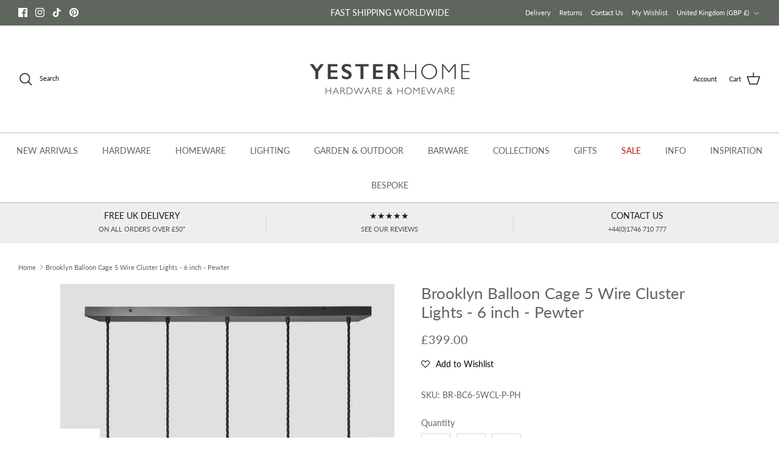

--- FILE ---
content_type: text/html; charset=utf-8
request_url: https://www.yesterhome.com/products/brooklyn-balloon-cage-5-wire-cluster-lights-6-inch-pewter
body_size: 106807
content:
<!DOCTYPE html><html lang="en" dir="ltr">
<head>
   <!-- Added by AVADA Cookies Bar -->
   <script>
   window.AVADA_COOKIES_BAR = window.AVADA_COOKIES_BAR || {};
   window.AVADA_COOKIES_BAR.shopId = 'ymyCUIlxFBnwuUoCpf8n';
   window.AVADA_COOKIES_BAR.status = false;
   AVADA_COOKIES_BAR ={"theme":"basic","message":"This website uses cookies to make sure you get the best experience with us.","showPrivacyPolicy":true,"privacyLink":"custom","privacyLinkText":"Learn more","agreeButtonText":"Okay","denyButtonText":"Decline","showOnCountry":"all","displayType":"full_bar","desktopFloatCardPosition":"bottom_right","desktopPosition":"bottom","mobilePositions":"bottom","themeName":"Basic","bgColor":"#F8F8F8","messageColor":"#2C332F","agreeBtnTextColor":"#FFFFFF","privacyLinkColor":"#383838","agreeBtnBgColor":"#60748a","agreeBtnBorder":"#2C332F","iconColor":"#1D1D1D","textFont":"Lato","denyTextColor":"#1D1D1D","showIcon":false,"advancedSetting":false,"customCss":"div#Avada-CookiesBar {\n    height: auto !important;\n}","textColor":"#555555","textAvada":"rgba(29, 29, 29, 0.8)","removeBranding":true,"specificRegions":{"pipeda":false,"appi":false,"lgpd":false,"gdpr":true,"ccpa":false},"customPrivacyLink":"https://www.yesterhome.com/pages/privacy-policy","iconType":"default_icon","urlIcon":"","displayAfter":"5","optionPolicyLink":"select","shopId":"ymyCUIlxFBnwuUoCpf8n","fontStore":[{"label":"Gill Sans Nova","value":"Gill+Sans+Nova"},{"label":"LooxIcons","value":"LooxIcons"},{"label":"Allerta","value":"Allerta"},{"label":"Lato","value":"Lato"},{"label":"Poppins","value":"Poppins"},{"label":"Playfair Display","value":"Playfair+Display"},{"label":"DM Sans","value":"DM+Sans"}],"boxShadow":"0px 3px 8px rgba(0, 0, 0, 0.2)","borderColor":"#F1D00A","display":"flex","float":"","textAvadaMobile":"rgba(29, 29, 29, 0.8)","borderRadius":"32px","textBtnColor":"#1AAC7A","btnColor":"#F8F8F8","width":"650px","id":"dlKktF8OvPZ8uKsnFaBa","fontWeight":"500","height":"100px"}
 </script>
   <!-- /Added by AVADA Cookies Bar -->
 
<!-- Start of Booster Apps Seo-0.1-->
<title>Brooklyn Balloon Cage 5 Wire Cluster Lights - 6 inch - Pewter | Yester Home</title><meta name="description" content="Make a stunning statement with our 5 Wire Brooklyn Balloon Cage Cluster Lights in pewter. A modern twist on the classic chandelier effect, these lights will elevate any living space to create a stylish focal point.Balloon cage-style lights effort..." /><script type="application/ld+json">
  {
    "@context": "https://schema.org",
    "@type": "WebSite",
    "name": "Yester Home",
    "url": "https://www.yesterhome.com",
    "potentialAction": {
      "@type": "SearchAction",
      "query-input": "required name=query",
      "target": "https://www.yesterhome.com/search?q={query}"
    }
  }
</script><script type="application/ld+json">
  {
    "@context": "https://schema.org",
    "@type": "Product",
    "name": "Brooklyn Balloon Cage 5 Wire Cluster Lights - 6 inch - Pewter",
    "brand": {"@type": "Brand","name": "Industville"},
    "sku": "BR-BC6-5WCL-P-PH",
    "mpn": "615666904618",
    "description": "Make a stunning statement with our 5 Wire Brooklyn Balloon Cage Cluster Lights in pewter. A modern twist on the classic chandelier effect, these lights will elevate any living space to create a stylish focal point.\nBalloon cage-style lights effortlessly cascade light across any room, elevating your space to a striking new level.\nThis kit gives you everything you need to create a stunning centrepiece: one of our robust ceiling roses, five holders complete with wires and five stunning balloon cage shades. All you need to add are five bulbs of your preference from our Edison style LED range. Depending on which would better suit your space, you can also choose between rounded, oval or more angular, rectangle-shaped ceiling roses.\nTo get the most out of the linear chandelier effect, this cluster light is also available to customise in pewter and with brass holder finishes that are bound to capture the eye.",
    "url": "https://www.yesterhome.com/products/brooklyn-balloon-cage-5-wire-cluster-lights-6-inch-pewter","image": "https://www.yesterhome.com/cdn/shop/files/Brooklyn-Balloon-Cage-5-Wire-Cluster-Lights-6-inch-Pewter-Ceiling-lights-Industville_1900x.jpg?v=1691182326","itemCondition": "https://schema.org/NewCondition",
    "offers": [{
          "@type": "Offer","price": "399.00","priceCurrency": "GBP",
          "itemCondition": "https://schema.org/NewCondition",
          "url": "https://www.yesterhome.com/products/brooklyn-balloon-cage-5-wire-cluster-lights-6-inch-pewter?variant=39836682879060",
          "sku": "BR-BC6-5WCL-P-PH",
          "mpn": "615666904618",
          "availability" : "https://schema.org/InStock",
          "priceValidUntil": "2026-02-18","gtin12": "615666904618"}]}
</script>
<!-- end of Booster Apps SEO -->

<!-- "snippets/limespot.liquid" was not rendered, the associated app was uninstalled -->
  <!-- Symmetry 6.0.0 -->

 <script>
if(document.location.href.indexOf('https://yesterhome.com/collections/all?sort_by=best-selling') > -1) { 
document.location.href = 'https://yesterhome.com/collections/all';
}
</script>


  

  <meta charset="utf-8" />
<meta name="viewport" content="width=device-width,initial-scale=1.0" />
<meta http-equiv="X-UA-Compatible" content="IE=edge">

<link rel="preconnect" href="https://cdn.shopify.com" crossorigin>
<link rel="preconnect" href="https://fonts.shopify.com" crossorigin>
<link rel="preconnect" href="https://monorail-edge.shopifysvc.com"><link rel="preload" as="font" href="//www.yesterhome.com/cdn/fonts/lato/lato_n4.c3b93d431f0091c8be23185e15c9d1fee1e971c5.woff2" type="font/woff2" crossorigin><link rel="preload" as="font" href="//www.yesterhome.com/cdn/fonts/lato/lato_n4.c3b93d431f0091c8be23185e15c9d1fee1e971c5.woff2" type="font/woff2" crossorigin><link rel="preload" as="font" href="//www.yesterhome.com/cdn/fonts/lato/lato_n4.c3b93d431f0091c8be23185e15c9d1fee1e971c5.woff2" type="font/woff2" crossorigin><link rel="preload" as="font" href="//www.yesterhome.com/cdn/fonts/cabin/cabin_n4.cefc6494a78f87584a6f312fea532919154f66fe.woff2" type="font/woff2" crossorigin><link rel="preload" href="//www.yesterhome.com/cdn/shop/t/81/assets/vendor.min.js?v=11589511144441591071735548588" as="script">
<link rel="preload" href="//www.yesterhome.com/cdn/shop/t/81/assets/theme.js?v=175198815196624439411735548588" as="script"><link rel="canonical" href="https://www.yesterhome.com/products/brooklyn-balloon-cage-5-wire-cluster-lights-6-inch-pewter" /><link rel="icon" href="//www.yesterhome.com/cdn/shop/files/favicon-new_12b18772-d9a2-4690-8a50-24463658954d.png?crop=center&height=48&v=1633349415&width=48" type="image/png">

<style>
    @font-face {
  font-family: Lato;
  font-weight: 400;
  font-style: normal;
  font-display: fallback;
  src: url("//www.yesterhome.com/cdn/fonts/lato/lato_n4.c3b93d431f0091c8be23185e15c9d1fee1e971c5.woff2") format("woff2"),
       url("//www.yesterhome.com/cdn/fonts/lato/lato_n4.d5c00c781efb195594fd2fd4ad04f7882949e327.woff") format("woff");
}

    @font-face {
  font-family: Lato;
  font-weight: 700;
  font-style: normal;
  font-display: fallback;
  src: url("//www.yesterhome.com/cdn/fonts/lato/lato_n7.900f219bc7337bc57a7a2151983f0a4a4d9d5dcf.woff2") format("woff2"),
       url("//www.yesterhome.com/cdn/fonts/lato/lato_n7.a55c60751adcc35be7c4f8a0313f9698598612ee.woff") format("woff");
}

    @font-face {
  font-family: Lato;
  font-weight: 500;
  font-style: normal;
  font-display: fallback;
  src: url("//www.yesterhome.com/cdn/fonts/lato/lato_n5.b2fec044fbe05725e71d90882e5f3b21dae2efbd.woff2") format("woff2"),
       url("//www.yesterhome.com/cdn/fonts/lato/lato_n5.f25a9a5c73ff9372e69074488f99e8ac702b5447.woff") format("woff");
}

    @font-face {
  font-family: Lato;
  font-weight: 400;
  font-style: italic;
  font-display: fallback;
  src: url("//www.yesterhome.com/cdn/fonts/lato/lato_i4.09c847adc47c2fefc3368f2e241a3712168bc4b6.woff2") format("woff2"),
       url("//www.yesterhome.com/cdn/fonts/lato/lato_i4.3c7d9eb6c1b0a2bf62d892c3ee4582b016d0f30c.woff") format("woff");
}

    @font-face {
  font-family: Lato;
  font-weight: 700;
  font-style: italic;
  font-display: fallback;
  src: url("//www.yesterhome.com/cdn/fonts/lato/lato_i7.16ba75868b37083a879b8dd9f2be44e067dfbf92.woff2") format("woff2"),
       url("//www.yesterhome.com/cdn/fonts/lato/lato_i7.4c07c2b3b7e64ab516aa2f2081d2bb0366b9dce8.woff") format("woff");
}

    @font-face {
  font-family: Lato;
  font-weight: 400;
  font-style: normal;
  font-display: fallback;
  src: url("//www.yesterhome.com/cdn/fonts/lato/lato_n4.c3b93d431f0091c8be23185e15c9d1fee1e971c5.woff2") format("woff2"),
       url("//www.yesterhome.com/cdn/fonts/lato/lato_n4.d5c00c781efb195594fd2fd4ad04f7882949e327.woff") format("woff");
}

    @font-face {
  font-family: Cabin;
  font-weight: 400;
  font-style: normal;
  font-display: fallback;
  src: url("//www.yesterhome.com/cdn/fonts/cabin/cabin_n4.cefc6494a78f87584a6f312fea532919154f66fe.woff2") format("woff2"),
       url("//www.yesterhome.com/cdn/fonts/cabin/cabin_n4.8c16611b00f59d27f4b27ce4328dfe514ce77517.woff") format("woff");
}

    @font-face {
  font-family: Lato;
  font-weight: 400;
  font-style: normal;
  font-display: fallback;
  src: url("//www.yesterhome.com/cdn/fonts/lato/lato_n4.c3b93d431f0091c8be23185e15c9d1fee1e971c5.woff2") format("woff2"),
       url("//www.yesterhome.com/cdn/fonts/lato/lato_n4.d5c00c781efb195594fd2fd4ad04f7882949e327.woff") format("woff");
}

    @font-face {
  font-family: Lato;
  font-weight: 600;
  font-style: normal;
  font-display: fallback;
  src: url("//www.yesterhome.com/cdn/fonts/lato/lato_n6.38d0e3b23b74a60f769c51d1df73fac96c580d59.woff2") format("woff2"),
       url("//www.yesterhome.com/cdn/fonts/lato/lato_n6.3365366161bdcc36a3f97cfbb23954d8c4bf4079.woff") format("woff");
}

  </style>

  <meta property="og:site_name" content="Yester Home">
<meta property="og:url" content="https://www.yesterhome.com/products/brooklyn-balloon-cage-5-wire-cluster-lights-6-inch-pewter">
<meta property="og:title" content="Brooklyn Balloon Cage 5 Wire Cluster Lights - 6 inch - Pewter">
<meta property="og:type" content="product">
<meta property="og:description" content="Make a stunning statement with our 5 Wire Brooklyn Balloon Cage Cluster Lights in pewter. A modern twist on the classic chandelier effect, these lights will elevate any living space to create a stylish focal point. Balloon cage-style lights effortlessly cascade light across any room, elevating your space to a striking "><meta property="og:image" content="http://www.yesterhome.com/cdn/shop/files/Brooklyn-Balloon-Cage-5-Wire-Cluster-Lights-6-inch-Pewter-Ceiling-lights-Industville_1200x1200.jpg?v=1691182326">
  <meta property="og:image:secure_url" content="https://www.yesterhome.com/cdn/shop/files/Brooklyn-Balloon-Cage-5-Wire-Cluster-Lights-6-inch-Pewter-Ceiling-lights-Industville_1200x1200.jpg?v=1691182326">
  <meta property="og:image:width" content="1900">
  <meta property="og:image:height" content="1900"><meta property="og:price:amount" content="399.00">
  <meta property="og:price:currency" content="GBP"><meta name="twitter:card" content="summary_large_image">
<meta name="twitter:title" content="Brooklyn Balloon Cage 5 Wire Cluster Lights - 6 inch - Pewter">
<meta name="twitter:description" content="Make a stunning statement with our 5 Wire Brooklyn Balloon Cage Cluster Lights in pewter. A modern twist on the classic chandelier effect, these lights will elevate any living space to create a stylish focal point. Balloon cage-style lights effortlessly cascade light across any room, elevating your space to a striking ">


  <link href="//www.yesterhome.com/cdn/shop/t/81/assets/styles.css?v=14395747676305182161759247405" rel="stylesheet" type="text/css" media="all" />
  <link href="//www.yesterhome.com/cdn/shop/t/81/assets/theo.scss.css?v=40252612649821011271735548588" rel="stylesheet" type="text/css" media="all" />
<link rel="stylesheet" href="//www.yesterhome.com/cdn/shop/t/81/assets/swatches.css?v=58953482167098584941767693314" media="print" onload="this.media='all'">
    <noscript><link rel="stylesheet" href="//www.yesterhome.com/cdn/shop/t/81/assets/swatches.css?v=58953482167098584941767693314"></noscript><script>
    window.theme = window.theme || {};
    theme.money_format_with_product_code_preference = "\u003cspan class=money\u003e\u0026pound;{{amount}}\u003c\/span\u003e";
    theme.money_format_with_cart_code_preference = "\u003cspan class=money\u003e\u0026pound;{{amount}}\u003c\/span\u003e";
    theme.money_format = "\u003cspan class=money\u003e\u0026pound;{{amount}}\u003c\/span\u003e";
    theme.strings = {
      previous: "Previous",
      next: "Next",
      addressError: "Error looking up that address",
      addressNoResults: "No results for that address",
      addressQueryLimit: "You have exceeded the Google API usage limit. Consider upgrading to a \u003ca href=\"https:\/\/developers.google.com\/maps\/premium\/usage-limits\"\u003ePremium Plan\u003c\/a\u003e.",
      authError: "There was a problem authenticating your Google Maps API Key.",
      icon_labels_left: "Left",
      icon_labels_right: "Right",
      icon_labels_down: "Down",
      icon_labels_close: "Close",
      icon_labels_plus: "Plus",
      imageSlider: "Image slider",
      cart_terms_confirmation: "You must agree to the terms and conditions before continuing.",
      cart_general_quantity_too_high: "You can only have [QUANTITY] in your cart",
      products_listing_from: "From",
      layout_live_search_see_all: "See all results",
      products_product_add_to_cart: "Add to Basket",
      products_variant_no_stock: "Sold Out",
      products_variant_non_existent: "Unavailable",
      products_product_pick_a: "Pick a",
      general_navigation_menu_toggle_aria_label: "Toggle menu",
      general_accessibility_labels_close: "Close",
      products_product_added_to_cart: "Added to Basket",
      general_quick_search_pages: "Pages",
      general_quick_search_no_results: "Sorry, we couldn\u0026#39;t find any results",
      collections_general_see_all_subcollections: "See all..."
    };
    theme.routes = {
      cart_url: '/cart',
      cart_add_url: '/cart/add.js',
      cart_update_url: '/cart/update.js',
      predictive_search_url: '/search/suggest'
    };
    theme.settings = {
      cart_type: "drawer",
      after_add_to_cart: "drawer",
      quickbuy_style: "button",
      avoid_orphans: true
    };
    document.documentElement.classList.add('js');
  </script>

  <script src="//www.yesterhome.com/cdn/shop/t/81/assets/vendor.min.js?v=11589511144441591071735548588" defer="defer"></script>
  <script src="//www.yesterhome.com/cdn/shop/t/81/assets/theme.js?v=175198815196624439411735548588" defer="defer"></script>

  <script>window.performance && window.performance.mark && window.performance.mark('shopify.content_for_header.start');</script><meta id="shopify-digital-wallet" name="shopify-digital-wallet" content="/4351925/digital_wallets/dialog">
<meta name="shopify-checkout-api-token" content="0297ec78ee6fbe96e14a75bb5355749f">
<meta id="in-context-paypal-metadata" data-shop-id="4351925" data-venmo-supported="false" data-environment="production" data-locale="en_US" data-paypal-v4="true" data-currency="GBP">
<link rel="alternate" type="application/json+oembed" href="https://www.yesterhome.com/products/brooklyn-balloon-cage-5-wire-cluster-lights-6-inch-pewter.oembed">
<script async="async" src="/checkouts/internal/preloads.js?locale=en-GB"></script>
<link rel="preconnect" href="https://shop.app" crossorigin="anonymous">
<script async="async" src="https://shop.app/checkouts/internal/preloads.js?locale=en-GB&shop_id=4351925" crossorigin="anonymous"></script>
<script id="apple-pay-shop-capabilities" type="application/json">{"shopId":4351925,"countryCode":"GB","currencyCode":"GBP","merchantCapabilities":["supports3DS"],"merchantId":"gid:\/\/shopify\/Shop\/4351925","merchantName":"Yester Home","requiredBillingContactFields":["postalAddress","email","phone"],"requiredShippingContactFields":["postalAddress","email","phone"],"shippingType":"shipping","supportedNetworks":["visa","maestro","masterCard","amex","discover","elo"],"total":{"type":"pending","label":"Yester Home","amount":"1.00"},"shopifyPaymentsEnabled":true,"supportsSubscriptions":true}</script>
<script id="shopify-features" type="application/json">{"accessToken":"0297ec78ee6fbe96e14a75bb5355749f","betas":["rich-media-storefront-analytics"],"domain":"www.yesterhome.com","predictiveSearch":true,"shopId":4351925,"locale":"en"}</script>
<script>var Shopify = Shopify || {};
Shopify.shop = "yesterhome.myshopify.com";
Shopify.locale = "en";
Shopify.currency = {"active":"GBP","rate":"1.0"};
Shopify.country = "GB";
Shopify.theme = {"name":"2025","id":176797909365,"schema_name":"Symmetry","schema_version":"6.0.0","theme_store_id":568,"role":"main"};
Shopify.theme.handle = "null";
Shopify.theme.style = {"id":null,"handle":null};
Shopify.cdnHost = "www.yesterhome.com/cdn";
Shopify.routes = Shopify.routes || {};
Shopify.routes.root = "/";</script>
<script type="module">!function(o){(o.Shopify=o.Shopify||{}).modules=!0}(window);</script>
<script>!function(o){function n(){var o=[];function n(){o.push(Array.prototype.slice.apply(arguments))}return n.q=o,n}var t=o.Shopify=o.Shopify||{};t.loadFeatures=n(),t.autoloadFeatures=n()}(window);</script>
<script>
  window.ShopifyPay = window.ShopifyPay || {};
  window.ShopifyPay.apiHost = "shop.app\/pay";
  window.ShopifyPay.redirectState = null;
</script>
<script id="shop-js-analytics" type="application/json">{"pageType":"product"}</script>
<script defer="defer" async type="module" src="//www.yesterhome.com/cdn/shopifycloud/shop-js/modules/v2/client.init-shop-cart-sync_C5BV16lS.en.esm.js"></script>
<script defer="defer" async type="module" src="//www.yesterhome.com/cdn/shopifycloud/shop-js/modules/v2/chunk.common_CygWptCX.esm.js"></script>
<script type="module">
  await import("//www.yesterhome.com/cdn/shopifycloud/shop-js/modules/v2/client.init-shop-cart-sync_C5BV16lS.en.esm.js");
await import("//www.yesterhome.com/cdn/shopifycloud/shop-js/modules/v2/chunk.common_CygWptCX.esm.js");

  window.Shopify.SignInWithShop?.initShopCartSync?.({"fedCMEnabled":true,"windoidEnabled":true});

</script>
<script>
  window.Shopify = window.Shopify || {};
  if (!window.Shopify.featureAssets) window.Shopify.featureAssets = {};
  window.Shopify.featureAssets['shop-js'] = {"shop-cart-sync":["modules/v2/client.shop-cart-sync_ZFArdW7E.en.esm.js","modules/v2/chunk.common_CygWptCX.esm.js"],"shop-button":["modules/v2/client.shop-button_tlx5R9nI.en.esm.js","modules/v2/chunk.common_CygWptCX.esm.js"],"init-fed-cm":["modules/v2/client.init-fed-cm_CmiC4vf6.en.esm.js","modules/v2/chunk.common_CygWptCX.esm.js"],"init-windoid":["modules/v2/client.init-windoid_sURxWdc1.en.esm.js","modules/v2/chunk.common_CygWptCX.esm.js"],"init-shop-cart-sync":["modules/v2/client.init-shop-cart-sync_C5BV16lS.en.esm.js","modules/v2/chunk.common_CygWptCX.esm.js"],"init-shop-email-lookup-coordinator":["modules/v2/client.init-shop-email-lookup-coordinator_B8hsDcYM.en.esm.js","modules/v2/chunk.common_CygWptCX.esm.js"],"shop-cash-offers":["modules/v2/client.shop-cash-offers_DOA2yAJr.en.esm.js","modules/v2/chunk.common_CygWptCX.esm.js","modules/v2/chunk.modal_D71HUcav.esm.js"],"pay-button":["modules/v2/client.pay-button_FdsNuTd3.en.esm.js","modules/v2/chunk.common_CygWptCX.esm.js"],"shop-login-button":["modules/v2/client.shop-login-button_C5VAVYt1.en.esm.js","modules/v2/chunk.common_CygWptCX.esm.js","modules/v2/chunk.modal_D71HUcav.esm.js"],"shop-toast-manager":["modules/v2/client.shop-toast-manager_ClPi3nE9.en.esm.js","modules/v2/chunk.common_CygWptCX.esm.js"],"avatar":["modules/v2/client.avatar_BTnouDA3.en.esm.js"],"init-shop-for-new-customer-accounts":["modules/v2/client.init-shop-for-new-customer-accounts_ChsxoAhi.en.esm.js","modules/v2/client.shop-login-button_C5VAVYt1.en.esm.js","modules/v2/chunk.common_CygWptCX.esm.js","modules/v2/chunk.modal_D71HUcav.esm.js"],"init-customer-accounts":["modules/v2/client.init-customer-accounts_DxDtT_ad.en.esm.js","modules/v2/client.shop-login-button_C5VAVYt1.en.esm.js","modules/v2/chunk.common_CygWptCX.esm.js","modules/v2/chunk.modal_D71HUcav.esm.js"],"init-customer-accounts-sign-up":["modules/v2/client.init-customer-accounts-sign-up_CPSyQ0Tj.en.esm.js","modules/v2/client.shop-login-button_C5VAVYt1.en.esm.js","modules/v2/chunk.common_CygWptCX.esm.js","modules/v2/chunk.modal_D71HUcav.esm.js"],"lead-capture":["modules/v2/client.lead-capture_Bi8yE_yS.en.esm.js","modules/v2/chunk.common_CygWptCX.esm.js","modules/v2/chunk.modal_D71HUcav.esm.js"],"checkout-modal":["modules/v2/client.checkout-modal_BPM8l0SH.en.esm.js","modules/v2/chunk.common_CygWptCX.esm.js","modules/v2/chunk.modal_D71HUcav.esm.js"],"shop-follow-button":["modules/v2/client.shop-follow-button_Cva4Ekp9.en.esm.js","modules/v2/chunk.common_CygWptCX.esm.js","modules/v2/chunk.modal_D71HUcav.esm.js"],"shop-login":["modules/v2/client.shop-login_D6lNrXab.en.esm.js","modules/v2/chunk.common_CygWptCX.esm.js","modules/v2/chunk.modal_D71HUcav.esm.js"],"payment-terms":["modules/v2/client.payment-terms_CZxnsJam.en.esm.js","modules/v2/chunk.common_CygWptCX.esm.js","modules/v2/chunk.modal_D71HUcav.esm.js"]};
</script>
<script>(function() {
  var isLoaded = false;
  function asyncLoad() {
    if (isLoaded) return;
    isLoaded = true;
    var urls = ["https:\/\/loox.io\/widget\/NJe0dODJpI\/loox.1558608221184.js?shop=yesterhome.myshopify.com","https:\/\/shopify.covet.pics\/covet-pics-widget-inject.js?shop=yesterhome.myshopify.com","\/\/code.tidio.co\/x0f16j0az4uhm8k5caorwmhcszqis0dm.js?shop=yesterhome.myshopify.com","https:\/\/wiser.expertvillagemedia.com\/assets\/js\/wiser_script.js?shop=yesterhome.myshopify.com","https:\/\/assets.smartwishlist.webmarked.net\/static\/v6\/smartwishlist.js?shop=yesterhome.myshopify.com"];
    for (var i = 0; i < urls.length; i++) {
      var s = document.createElement('script');
      s.type = 'text/javascript';
      s.async = true;
      s.src = urls[i];
      var x = document.getElementsByTagName('script')[0];
      x.parentNode.insertBefore(s, x);
    }
  };
  if(window.attachEvent) {
    window.attachEvent('onload', asyncLoad);
  } else {
    window.addEventListener('load', asyncLoad, false);
  }
})();</script>
<script id="__st">var __st={"a":4351925,"offset":0,"reqid":"29c8b1a4-70ee-460f-afb4-d0c2805c35a5-1768846802","pageurl":"www.yesterhome.com\/products\/brooklyn-balloon-cage-5-wire-cluster-lights-6-inch-pewter","u":"b26078a3172d","p":"product","rtyp":"product","rid":6775268540500};</script>
<script>window.ShopifyPaypalV4VisibilityTracking = true;</script>
<script id="captcha-bootstrap">!function(){'use strict';const t='contact',e='account',n='new_comment',o=[[t,t],['blogs',n],['comments',n],[t,'customer']],c=[[e,'customer_login'],[e,'guest_login'],[e,'recover_customer_password'],[e,'create_customer']],r=t=>t.map((([t,e])=>`form[action*='/${t}']:not([data-nocaptcha='true']) input[name='form_type'][value='${e}']`)).join(','),a=t=>()=>t?[...document.querySelectorAll(t)].map((t=>t.form)):[];function s(){const t=[...o],e=r(t);return a(e)}const i='password',u='form_key',d=['recaptcha-v3-token','g-recaptcha-response','h-captcha-response',i],f=()=>{try{return window.sessionStorage}catch{return}},m='__shopify_v',_=t=>t.elements[u];function p(t,e,n=!1){try{const o=window.sessionStorage,c=JSON.parse(o.getItem(e)),{data:r}=function(t){const{data:e,action:n}=t;return t[m]||n?{data:e,action:n}:{data:t,action:n}}(c);for(const[e,n]of Object.entries(r))t.elements[e]&&(t.elements[e].value=n);n&&o.removeItem(e)}catch(o){console.error('form repopulation failed',{error:o})}}const l='form_type',E='cptcha';function T(t){t.dataset[E]=!0}const w=window,h=w.document,L='Shopify',v='ce_forms',y='captcha';let A=!1;((t,e)=>{const n=(g='f06e6c50-85a8-45c8-87d0-21a2b65856fe',I='https://cdn.shopify.com/shopifycloud/storefront-forms-hcaptcha/ce_storefront_forms_captcha_hcaptcha.v1.5.2.iife.js',D={infoText:'Protected by hCaptcha',privacyText:'Privacy',termsText:'Terms'},(t,e,n)=>{const o=w[L][v],c=o.bindForm;if(c)return c(t,g,e,D).then(n);var r;o.q.push([[t,g,e,D],n]),r=I,A||(h.body.append(Object.assign(h.createElement('script'),{id:'captcha-provider',async:!0,src:r})),A=!0)});var g,I,D;w[L]=w[L]||{},w[L][v]=w[L][v]||{},w[L][v].q=[],w[L][y]=w[L][y]||{},w[L][y].protect=function(t,e){n(t,void 0,e),T(t)},Object.freeze(w[L][y]),function(t,e,n,w,h,L){const[v,y,A,g]=function(t,e,n){const i=e?o:[],u=t?c:[],d=[...i,...u],f=r(d),m=r(i),_=r(d.filter((([t,e])=>n.includes(e))));return[a(f),a(m),a(_),s()]}(w,h,L),I=t=>{const e=t.target;return e instanceof HTMLFormElement?e:e&&e.form},D=t=>v().includes(t);t.addEventListener('submit',(t=>{const e=I(t);if(!e)return;const n=D(e)&&!e.dataset.hcaptchaBound&&!e.dataset.recaptchaBound,o=_(e),c=g().includes(e)&&(!o||!o.value);(n||c)&&t.preventDefault(),c&&!n&&(function(t){try{if(!f())return;!function(t){const e=f();if(!e)return;const n=_(t);if(!n)return;const o=n.value;o&&e.removeItem(o)}(t);const e=Array.from(Array(32),(()=>Math.random().toString(36)[2])).join('');!function(t,e){_(t)||t.append(Object.assign(document.createElement('input'),{type:'hidden',name:u})),t.elements[u].value=e}(t,e),function(t,e){const n=f();if(!n)return;const o=[...t.querySelectorAll(`input[type='${i}']`)].map((({name:t})=>t)),c=[...d,...o],r={};for(const[a,s]of new FormData(t).entries())c.includes(a)||(r[a]=s);n.setItem(e,JSON.stringify({[m]:1,action:t.action,data:r}))}(t,e)}catch(e){console.error('failed to persist form',e)}}(e),e.submit())}));const S=(t,e)=>{t&&!t.dataset[E]&&(n(t,e.some((e=>e===t))),T(t))};for(const o of['focusin','change'])t.addEventListener(o,(t=>{const e=I(t);D(e)&&S(e,y())}));const B=e.get('form_key'),M=e.get(l),P=B&&M;t.addEventListener('DOMContentLoaded',(()=>{const t=y();if(P)for(const e of t)e.elements[l].value===M&&p(e,B);[...new Set([...A(),...v().filter((t=>'true'===t.dataset.shopifyCaptcha))])].forEach((e=>S(e,t)))}))}(h,new URLSearchParams(w.location.search),n,t,e,['guest_login'])})(!0,!0)}();</script>
<script integrity="sha256-4kQ18oKyAcykRKYeNunJcIwy7WH5gtpwJnB7kiuLZ1E=" data-source-attribution="shopify.loadfeatures" defer="defer" src="//www.yesterhome.com/cdn/shopifycloud/storefront/assets/storefront/load_feature-a0a9edcb.js" crossorigin="anonymous"></script>
<script crossorigin="anonymous" defer="defer" src="//www.yesterhome.com/cdn/shopifycloud/storefront/assets/shopify_pay/storefront-65b4c6d7.js?v=20250812"></script>
<script data-source-attribution="shopify.dynamic_checkout.dynamic.init">var Shopify=Shopify||{};Shopify.PaymentButton=Shopify.PaymentButton||{isStorefrontPortableWallets:!0,init:function(){window.Shopify.PaymentButton.init=function(){};var t=document.createElement("script");t.src="https://www.yesterhome.com/cdn/shopifycloud/portable-wallets/latest/portable-wallets.en.js",t.type="module",document.head.appendChild(t)}};
</script>
<script data-source-attribution="shopify.dynamic_checkout.buyer_consent">
  function portableWalletsHideBuyerConsent(e){var t=document.getElementById("shopify-buyer-consent"),n=document.getElementById("shopify-subscription-policy-button");t&&n&&(t.classList.add("hidden"),t.setAttribute("aria-hidden","true"),n.removeEventListener("click",e))}function portableWalletsShowBuyerConsent(e){var t=document.getElementById("shopify-buyer-consent"),n=document.getElementById("shopify-subscription-policy-button");t&&n&&(t.classList.remove("hidden"),t.removeAttribute("aria-hidden"),n.addEventListener("click",e))}window.Shopify?.PaymentButton&&(window.Shopify.PaymentButton.hideBuyerConsent=portableWalletsHideBuyerConsent,window.Shopify.PaymentButton.showBuyerConsent=portableWalletsShowBuyerConsent);
</script>
<script data-source-attribution="shopify.dynamic_checkout.cart.bootstrap">document.addEventListener("DOMContentLoaded",(function(){function t(){return document.querySelector("shopify-accelerated-checkout-cart, shopify-accelerated-checkout")}if(t())Shopify.PaymentButton.init();else{new MutationObserver((function(e,n){t()&&(Shopify.PaymentButton.init(),n.disconnect())})).observe(document.body,{childList:!0,subtree:!0})}}));
</script>
<link id="shopify-accelerated-checkout-styles" rel="stylesheet" media="screen" href="https://www.yesterhome.com/cdn/shopifycloud/portable-wallets/latest/accelerated-checkout-backwards-compat.css" crossorigin="anonymous">
<style id="shopify-accelerated-checkout-cart">
        #shopify-buyer-consent {
  margin-top: 1em;
  display: inline-block;
  width: 100%;
}

#shopify-buyer-consent.hidden {
  display: none;
}

#shopify-subscription-policy-button {
  background: none;
  border: none;
  padding: 0;
  text-decoration: underline;
  font-size: inherit;
  cursor: pointer;
}

#shopify-subscription-policy-button::before {
  box-shadow: none;
}

      </style>

<script>window.performance && window.performance.mark && window.performance.mark('shopify.content_for_header.end');</script>

<script>
    window.BOLD = window.BOLD || {};
        window.BOLD.options = window.BOLD.options || {};
        window.BOLD.options.settings = window.BOLD.options.settings || {};
        window.BOLD.options.settings.v1_variant_mode = window.BOLD.options.settings.v1_variant_mode || true;
        window.BOLD.options.settings.hybrid_fix_auto_insert_inputs =
        window.BOLD.options.settings.hybrid_fix_auto_insert_inputs || true;
</script>
<script>window.BOLD = window.BOLD || {};
    window.BOLD.common = window.BOLD.common || {};
    window.BOLD.common.Shopify = window.BOLD.common.Shopify || {};
    window.BOLD.common.Shopify.shop = {
      domain: 'www.yesterhome.com',
      permanent_domain: 'yesterhome.myshopify.com',
      url: 'https://www.yesterhome.com',
      secure_url: 'https://www.yesterhome.com',
      money_format: "\u003cspan class=money\u003e\u0026pound;{{amount}}\u003c\/span\u003e",
      currency: "GBP"
    };
    window.BOLD.common.Shopify.customer = {
      id: null,
      tags: null,
    };
    window.BOLD.common.Shopify.cart = {"note":null,"attributes":{},"original_total_price":0,"total_price":0,"total_discount":0,"total_weight":0.0,"item_count":0,"items":[],"requires_shipping":false,"currency":"GBP","items_subtotal_price":0,"cart_level_discount_applications":[],"checkout_charge_amount":0};
    window.BOLD.common.template = 'product';window.BOLD.common.Shopify.formatMoney = function(money, format) {
        function n(t, e) {
            return "undefined" == typeof t ? e : t
        }
        function r(t, e, r, i) {
            if (e = n(e, 2),
                r = n(r, ","),
                i = n(i, "."),
            isNaN(t) || null == t)
                return 0;
            t = (t / 100).toFixed(e);
            var o = t.split(".")
                , a = o[0].replace(/(\d)(?=(\d\d\d)+(?!\d))/g, "$1" + r)
                , s = o[1] ? i + o[1] : "";
            return a + s
        }
        "string" == typeof money && (money = money.replace(".", ""));
        var i = ""
            , o = /\{\{\s*(\w+)\s*\}\}/
            , a = format || window.BOLD.common.Shopify.shop.money_format || window.Shopify.money_format || "$ {{ amount }}";
        switch (a.match(o)[1]) {
            case "amount":
                i = r(money, 2, ",", ".");
                break;
            case "amount_no_decimals":
                i = r(money, 0, ",", ".");
                break;
            case "amount_with_comma_separator":
                i = r(money, 2, ".", ",");
                break;
            case "amount_no_decimals_with_comma_separator":
                i = r(money, 0, ".", ",");
                break;
            case "amount_with_space_separator":
                i = r(money, 2, " ", ",");
                break;
            case "amount_no_decimals_with_space_separator":
                i = r(money, 0, " ", ",");
                break;
            case "amount_with_apostrophe_separator":
                i = r(money, 2, "'", ".");
                break;
        }
        return a.replace(o, i);
    };
    window.BOLD.common.Shopify.saveProduct = function (handle, product) {
      if (typeof handle === 'string' && typeof window.BOLD.common.Shopify.products[handle] === 'undefined') {
        if (typeof product === 'number') {
          window.BOLD.common.Shopify.handles[product] = handle;
          product = { id: product };
        }
        window.BOLD.common.Shopify.products[handle] = product;
      }
    };
    window.BOLD.common.Shopify.saveVariant = function (variant_id, variant) {
      if (typeof variant_id === 'number' && typeof window.BOLD.common.Shopify.variants[variant_id] === 'undefined') {
        window.BOLD.common.Shopify.variants[variant_id] = variant;
      }
    };window.BOLD.common.Shopify.products = window.BOLD.common.Shopify.products || {};
    window.BOLD.common.Shopify.variants = window.BOLD.common.Shopify.variants || {};
    window.BOLD.common.Shopify.handles = window.BOLD.common.Shopify.handles || {};window.BOLD.common.Shopify.handle = "brooklyn-balloon-cage-5-wire-cluster-lights-6-inch-pewter"
window.BOLD.common.Shopify.saveProduct("brooklyn-balloon-cage-5-wire-cluster-lights-6-inch-pewter", 6775268540500);window.BOLD.common.Shopify.saveVariant(39836682879060, { product_id: 6775268540500, product_handle: "brooklyn-balloon-cage-5-wire-cluster-lights-6-inch-pewter", price: 39900, group_id: '', csp_metafield: {}});window.BOLD.apps_installed = {"Product Options":2} || {};window.BOLD.common.Shopify.metafields = window.BOLD.common.Shopify.metafields || {};window.BOLD.common.Shopify.metafields["bold_rp"] = {};window.BOLD.common.Shopify.metafields["bold_csp_defaults"] = {};window.BOLD.common.cacheParams = window.BOLD.common.cacheParams || {};
</script><link href="//www.yesterhome.com/cdn/shop/t/81/assets/bold-options.css?v=86258663131777877891735548588" rel="stylesheet" type="text/css" media="all" />
<script src="https://options.shopapps.site/js/options.js" type="text/javascript"></script>
<script>
    window.BOLD.common.cacheParams.options = 1768309834;
</script>

	<script>var loox_global_hash = '1768839450431';</script><script>var loox_pop_active = true;var loox_pop_display = {"home_page":false,"product_page":true,"cart_page":false,"other_pages":false};</script><style>.loox-reviews-default { max-width: 1200px; margin: 0 auto; }.loox-rating .loox-icon { color:#BEA065; }
:root { --lxs-rating-icon-color: #BEA065; }</style><svg xmlns="http://www.w3.org/2000/svg" style="display: none" id="loox-rating-icon-svg-store">
	<defs>
		<clipPath id="looxicons-rating-icon-fill_star-pointy-fill__a">
			<path d="M0 0h24v24H0z" />
		</clipPath>

		<clipPath id="looxicons-rating-icon-line_star-pointy-line__a">
			<path d="M0 0h24v24H0z" />
		</clipPath>
	</defs>
	<symbol id="looxicons-rating-icon-fill" viewBox="0 0 24 24" fill="currentcolor">
		<g clip-path="url(#star-pointy-fill__a)">
			<path
				d="m12 19.261-7.416 4.151 1.656-8.335L0 9.306l8.44-1.002L12 .588l3.56 7.717L24 9.306l-6.24 5.77 1.656 8.336L12 19.262Z"
			/>
		</g>
	</symbol>
	<symbol id="looxicons-rating-icon-line" viewBox="0 0 24 24" fill="currentcolor">
		<g clip-path="url(#star-pointy-line__a)">
			<path
				d="m12 19.261-7.416 4.151 1.656-8.335L0 9.306l8.44-1.002L12 .588l3.56 7.717L24 9.306l-6.24 5.77 1.656 8.336L12 19.262Zm0-2.41 4.465 2.5-.997-5.019 3.756-3.475-5.081-.602L12 5.608l-2.143 4.648-5.081.601 3.756 3.475-.997 5.019L12 16.85Z"
			/>
		</g>
	</symbol>
	<defs>
		<style>
			.lx-icon-fill {
				--lx-fill-width: calc(100% - var(--lx-rating-percent, 0%));
				clip-path: inset(0 var(--lx-fill-width, 0) 0 0);
			}
			.lx-icon-line {
				clip-path: inset(0 0 0 var(--lx-rating-percent, 0%));
			}
			[data-lx-fill='empty'] {
				--lx-rating-percent: 0%;
			}
			[data-lx-fill='half'] {
				--lx-rating-percent: 50%;
			}
			[data-lx-fill='full'] {
				--lx-rating-percent: 100%;
			}
		</style>

		<g id="looxicons-rating-icon">
			<use href="#looxicons-rating-icon-line" class="lx-icon-line"></use>
			<use href="#looxicons-rating-icon-fill" class="lx-icon-fill"></use>
		</g>
	</defs>
</svg>


<script>
    
    
    
    
    var gsf_conversion_data = {page_type : 'product', event : 'view_item', data : {product_data : [{variant_id : 39836682879060, product_id : 6775268540500, name : "Brooklyn Balloon Cage 5 Wire Cluster Lights - 6 inch - Pewter", price : "399.00", currency : "GBP", sku : "BR-BC6-5WCL-P-PH", brand : "Industville", variant : "Default Title", category : "Ceiling Lights", quantity : "999" }], total_price : "399.00", shop_currency : "GBP"}};
    
</script>

  







<!-- Added with Analyzify V2.4.2 - Apr 5, 2023 1:55 pm -->


<!-- Google Tag Manager -->
<script>(function(w,d,s,l,i){w[l]=w[l]||[];w[l].push({'gtm.start':
            new Date().getTime(),event:'gtm.js'});var f=d.getElementsByTagName(s)[0],
        j=d.createElement(s),dl=l!='dataLayer'?'&l='+l:'';j.async=true;j.src=
        'https://www.googletagmanager.com/gtm.js?id='+i+dl;f.parentNode.insertBefore(j,f);
    })(window,document,'script','dataLayer','GTM-PZRBLDD');</script>
<!-- End Google Tag Manager -->

<script type="text/javascript">
    window.dataLayer = window.dataLayer || [];
    window.analyzify = {
        pageFly: false, //Set this true if you are using PageFly in your website
        send_unhashed_email: false, //Set this true if you would like to collect unhashed email address of logged in users.
        g_feed_region: 'GB', //Change this if your Google Ads feed is in another region
        analyzify_version: '2.4.2',
        version: '2.4.2', //Analyzify version installed to this store
        logging: false, //Enable this to see Analyzify logs in console
        logs: [],
        stopAtLog: false, //To use a debugger while logging
        //Modify the following button attributes if you do not see any ee_addToCart datalayer event when you click add to cart button in any product detail page.
        addtocart_btn_attributes: {
            "name": ["add-to-cart", "add"],
            "data-add-to-cart-text": ["Add to Cart"],
            "class": ["button-add", "add-to-cart", "add_to_cart", "buttonAddtoCart", "product-form__add-to-cart", "gtmatc", "product-form__cart-submit", "AddToCartText", "AddToCart", "AddToCart-product-template", "product__add-to-cart"],
            "id": ["AddToCart"]
        },
        wishlist_btn_attributes: {
            "class": ["test-wishlist"]
        },
        //Modify the following element attribute if you see that quantity being pushed to datalayer is wrong when you try to add the a product to the cart with more than 1 as quantity.
        product_quantity:{
            "name": ["quantity"]
        },
        //Modify the following button attributes if you do not see any ee_removeFromCart datalayer event when you remove any item from the cart in the cart page.
        removefromcart_btn_attributes: {
            "data-remove-item": ["cart-template"],
            "data-cart-remove": ["Remove"],
            "aria-label": ["Remove"],
            "class": ["cart__remove-btn", "cart__remove", "cart__removee", "cart-item__remove", "item-remove"],
            "id": [],
            "href": ["/cart/change?id=", "/cart/change?line="]
        },
        //Modify the following button attributes if you do not see ee_checkout datalayer event when you click "checkout" button in the cart page or cart drawer.
        checkout_btn_attributes: {
            "name": ["checkout"],
            "class": ["checkout-btn", "upcart-checkout-button", "cart__submit"],
            "href": ["/checkout"]
        },
        //Modify the following button attributes if you do not see any ee_productClick datalayer event when you click to a product in collection pages.
        collection_prod_click_attributes: {
            "href": ["/products/"]
        },
        //Modify the following button attributes if you do not see any ee_addToCart datalayer event when you click add to cart button in any collection pages.
        collection_atc_attributes: {
            "class": ["hit-buy-button", "product-form__cart-submit", "spf-product__form-btn-addtocart", "add-to-cart"],
            "type": ["submit"],
            "aria-label": ["Add to cart"]
        },
        //Modify the following button attributes if you do not see any ee_productClick datalayer event when you click to a product in search result pages.
        search_prod_click_attributes: {
            "href": ["/products/"]
        },
    };

    analyzify.log = function(t) {
        if (window.analyzify.logging === true && t !== null) {
            if (typeof(t) == 'object') {
                window.console.log('** Analyzify Logger:');
                window.console.log(t);
            } else {
                window.console.log('** Analyzify Logger: ' + t);
            }

            analyzify.logs.push(t);
            if (analyzify.stopAtLog === true) {
                debugger;
            }
        }
    };

    window.analyzify.Initialize = function() {
        window.analyzify.loadScript = function(callback) {
            callback();
        }

        window.analyzify.AppStart = function(){

            var detected_cart = {"note":null,"attributes":{},"original_total_price":0,"total_price":0,"total_discount":0,"total_weight":0.0,"item_count":0,"items":[],"requires_shipping":false,"currency":"GBP","items_subtotal_price":0,"cart_level_discount_applications":[],"checkout_charge_amount":0};
            var detected_currency = detected_cart.currency;

            

            var sh_info_obj = {
                event: 'sh_info',
                page_type: "Product",
                page_currency: detected_currency,
                user: {
                    
                    type: 'visitor'
                    
                }
            }

            window.dataLayer.push(sh_info_obj);

            window.analyzify.GetClickedProductPosition = function(elementHref, sku){
                if(sku != ''){
                    
                    return 0;
                } else {
                    var elementIndex = -1;
                    collectionProductsElements = document.querySelectorAll('a[href*="/products/"]');
                    collectionProductsElements.forEach(function(element, index){
                        if (element.href.includes(elementHref)) {elementIndex = index + 1};
                    });
                    return elementIndex;
                }
            }

            
            var productJson = {"id":6775268540500,"title":"Brooklyn Balloon Cage 5 Wire Cluster Lights - 6 inch - Pewter","handle":"brooklyn-balloon-cage-5-wire-cluster-lights-6-inch-pewter","description":"\u003ch2\u003eMake a stunning statement with our 5 Wire Brooklyn Balloon Cage Cluster Lights in pewter. A modern twist on the classic chandelier effect, these lights will elevate any living space to create a stylish focal point.\u003c\/h2\u003e\n\u003ch2\u003eBalloon cage-style lights effortlessly cascade light across any room, elevating your space to a striking new level.\u003c\/h2\u003e\n\u003ch2\u003eThis kit gives you everything you need to create a stunning centrepiece: one of our robust ceiling roses, five holders complete with wires and five stunning balloon cage shades. All you need to add are five bulbs of your preference from our Edison style LED range. Depending on which would better suit your space, you can also choose between rounded, oval or more angular, rectangle-shaped ceiling roses.\u003c\/h2\u003e\n\u003ch2\u003eTo get the most out of the linear chandelier effect, this cluster light is also available to customise in pewter and with brass holder finishes that are bound to capture the eye.\u003c\/h2\u003e","published_at":"2022-09-23T13:40:45+01:00","created_at":"2022-09-23T13:40:54+01:00","vendor":"Industville","type":"Ceiling Lights","tags":["bf-10","category--industrial","colour--pewter","family--brooklyn","finish--pewter","homeware","industville","industville-2025","ip-rating--ip20","material--pewter","room--dining","room--kitchen","room--living","SALE-BANNER","style--cage","style--indoor","style--industrial","style--Modern","type--cluster"],"price":39900,"price_min":39900,"price_max":39900,"available":true,"price_varies":false,"compare_at_price":null,"compare_at_price_min":0,"compare_at_price_max":0,"compare_at_price_varies":false,"variants":[{"id":39836682879060,"title":"Default Title","option1":"Default Title","option2":null,"option3":null,"sku":"BR-BC6-5WCL-P-PH","requires_shipping":true,"taxable":true,"featured_image":{"id":42165708685632,"product_id":6775268540500,"position":2,"created_at":"2023-08-04T21:52:10+01:00","updated_at":"2023-08-04T21:52:10+01:00","alt":"Brooklyn Balloon Cage 5 Wire Cluster Lights - 6 inch - Pewter-Ceiling Lights-Yester Home","width":1900,"height":1900,"src":"\/\/www.yesterhome.com\/cdn\/shop\/files\/Brooklyn-Balloon-Cage-5-Wire-Cluster-Lights-6-inch-Pewter-Ceiling-lights-Industville-2.jpg?v=1691182330","variant_ids":[39836682879060]},"available":true,"name":"Brooklyn Balloon Cage 5 Wire Cluster Lights - 6 inch - Pewter","public_title":null,"options":["Default Title"],"price":39900,"weight":4500,"compare_at_price":null,"inventory_quantity":999,"inventory_management":null,"inventory_policy":"deny","barcode":"615666904618","featured_media":{"alt":"Brooklyn Balloon Cage 5 Wire Cluster Lights - 6 inch - Pewter-Ceiling Lights-Yester Home","id":34553003835712,"position":2,"preview_image":{"aspect_ratio":1.0,"height":1900,"width":1900,"src":"\/\/www.yesterhome.com\/cdn\/shop\/files\/Brooklyn-Balloon-Cage-5-Wire-Cluster-Lights-6-inch-Pewter-Ceiling-lights-Industville-2.jpg?v=1691182330"}},"requires_selling_plan":false,"selling_plan_allocations":[]}],"images":["\/\/www.yesterhome.com\/cdn\/shop\/files\/Brooklyn-Balloon-Cage-5-Wire-Cluster-Lights-6-inch-Pewter-Ceiling-lights-Industville.jpg?v=1691182326","\/\/www.yesterhome.com\/cdn\/shop\/files\/Brooklyn-Balloon-Cage-5-Wire-Cluster-Lights-6-inch-Pewter-Ceiling-lights-Industville-2.jpg?v=1691182330","\/\/www.yesterhome.com\/cdn\/shop\/files\/Brooklyn-Balloon-Cage-5-Wire-Cluster-Lights-6-inch-Pewter-Ceiling-lights-Industville-3.jpg?v=1691182334","\/\/www.yesterhome.com\/cdn\/shop\/files\/Brooklyn-Balloon-Cage-5-Wire-Cluster-Lights-6-inch-Pewter-Ceiling-lights-Industville-4.jpg?v=1691182338","\/\/www.yesterhome.com\/cdn\/shop\/files\/Brooklyn-Balloon-Cage-5-Wire-Cluster-Lights-6-inch-Pewter-Ceiling-lights-Industville-5.jpg?v=1691182342","\/\/www.yesterhome.com\/cdn\/shop\/files\/Brooklyn-Balloon-Cage-5-Wire-Cluster-Lights-6-inch-Pewter-Ceiling-lights-Industville-6.jpg?v=1691182347","\/\/www.yesterhome.com\/cdn\/shop\/files\/Brooklyn-Balloon-Cage-5-Wire-Cluster-Lights-6-inch-Pewter-Ceiling-lights-Industville-7.jpg?v=1691182351"],"featured_image":"\/\/www.yesterhome.com\/cdn\/shop\/files\/Brooklyn-Balloon-Cage-5-Wire-Cluster-Lights-6-inch-Pewter-Ceiling-lights-Industville.jpg?v=1691182326","options":["Title"],"media":[{"alt":"Brooklyn Balloon Cage 5 Wire Cluster Lights - 6 inch - Pewter-Ceiling Lights-Yester Home","id":34553002852672,"position":1,"preview_image":{"aspect_ratio":1.0,"height":1900,"width":1900,"src":"\/\/www.yesterhome.com\/cdn\/shop\/files\/Brooklyn-Balloon-Cage-5-Wire-Cluster-Lights-6-inch-Pewter-Ceiling-lights-Industville.jpg?v=1691182326"},"aspect_ratio":1.0,"height":1900,"media_type":"image","src":"\/\/www.yesterhome.com\/cdn\/shop\/files\/Brooklyn-Balloon-Cage-5-Wire-Cluster-Lights-6-inch-Pewter-Ceiling-lights-Industville.jpg?v=1691182326","width":1900},{"alt":"Brooklyn Balloon Cage 5 Wire Cluster Lights - 6 inch - Pewter-Ceiling Lights-Yester Home","id":34553003835712,"position":2,"preview_image":{"aspect_ratio":1.0,"height":1900,"width":1900,"src":"\/\/www.yesterhome.com\/cdn\/shop\/files\/Brooklyn-Balloon-Cage-5-Wire-Cluster-Lights-6-inch-Pewter-Ceiling-lights-Industville-2.jpg?v=1691182330"},"aspect_ratio":1.0,"height":1900,"media_type":"image","src":"\/\/www.yesterhome.com\/cdn\/shop\/files\/Brooklyn-Balloon-Cage-5-Wire-Cluster-Lights-6-inch-Pewter-Ceiling-lights-Industville-2.jpg?v=1691182330","width":1900},{"alt":"Brooklyn Balloon Cage 5 Wire Cluster Lights - 6 inch - Pewter-Ceiling Lights-Yester Home","id":34553004458304,"position":3,"preview_image":{"aspect_ratio":1.0,"height":1900,"width":1900,"src":"\/\/www.yesterhome.com\/cdn\/shop\/files\/Brooklyn-Balloon-Cage-5-Wire-Cluster-Lights-6-inch-Pewter-Ceiling-lights-Industville-3.jpg?v=1691182334"},"aspect_ratio":1.0,"height":1900,"media_type":"image","src":"\/\/www.yesterhome.com\/cdn\/shop\/files\/Brooklyn-Balloon-Cage-5-Wire-Cluster-Lights-6-inch-Pewter-Ceiling-lights-Industville-3.jpg?v=1691182334","width":1900},{"alt":"Brooklyn Balloon Cage 5 Wire Cluster Lights - 6 inch - Pewter-Ceiling Lights-Yester Home","id":34553004720448,"position":4,"preview_image":{"aspect_ratio":1.0,"height":1900,"width":1900,"src":"\/\/www.yesterhome.com\/cdn\/shop\/files\/Brooklyn-Balloon-Cage-5-Wire-Cluster-Lights-6-inch-Pewter-Ceiling-lights-Industville-4.jpg?v=1691182338"},"aspect_ratio":1.0,"height":1900,"media_type":"image","src":"\/\/www.yesterhome.com\/cdn\/shop\/files\/Brooklyn-Balloon-Cage-5-Wire-Cluster-Lights-6-inch-Pewter-Ceiling-lights-Industville-4.jpg?v=1691182338","width":1900},{"alt":"Brooklyn Balloon Cage 5 Wire Cluster Lights - 6 inch - Pewter-Ceiling Lights-Yester Home","id":34553005769024,"position":5,"preview_image":{"aspect_ratio":1.0,"height":1900,"width":1900,"src":"\/\/www.yesterhome.com\/cdn\/shop\/files\/Brooklyn-Balloon-Cage-5-Wire-Cluster-Lights-6-inch-Pewter-Ceiling-lights-Industville-5.jpg?v=1691182342"},"aspect_ratio":1.0,"height":1900,"media_type":"image","src":"\/\/www.yesterhome.com\/cdn\/shop\/files\/Brooklyn-Balloon-Cage-5-Wire-Cluster-Lights-6-inch-Pewter-Ceiling-lights-Industville-5.jpg?v=1691182342","width":1900},{"alt":"Brooklyn Balloon Cage 5 Wire Cluster Lights - 6 inch - Pewter-Ceiling Lights-Yester Home","id":34553006227776,"position":6,"preview_image":{"aspect_ratio":1.0,"height":2048,"width":2048,"src":"\/\/www.yesterhome.com\/cdn\/shop\/files\/Brooklyn-Balloon-Cage-5-Wire-Cluster-Lights-6-inch-Pewter-Ceiling-lights-Industville-6.jpg?v=1691182347"},"aspect_ratio":1.0,"height":2048,"media_type":"image","src":"\/\/www.yesterhome.com\/cdn\/shop\/files\/Brooklyn-Balloon-Cage-5-Wire-Cluster-Lights-6-inch-Pewter-Ceiling-lights-Industville-6.jpg?v=1691182347","width":2048},{"alt":"Brooklyn Balloon Cage 5 Wire Cluster Lights - 6 inch - Pewter-Ceiling Lights-Yester Home","id":34553006850368,"position":7,"preview_image":{"aspect_ratio":1.0,"height":1720,"width":1720,"src":"\/\/www.yesterhome.com\/cdn\/shop\/files\/Brooklyn-Balloon-Cage-5-Wire-Cluster-Lights-6-inch-Pewter-Ceiling-lights-Industville-7.jpg?v=1691182351"},"aspect_ratio":1.0,"height":1720,"media_type":"image","src":"\/\/www.yesterhome.com\/cdn\/shop\/files\/Brooklyn-Balloon-Cage-5-Wire-Cluster-Lights-6-inch-Pewter-Ceiling-lights-Industville-7.jpg?v=1691182351","width":1720}],"requires_selling_plan":false,"selling_plan_groups":[],"content":"\u003ch2\u003eMake a stunning statement with our 5 Wire Brooklyn Balloon Cage Cluster Lights in pewter. A modern twist on the classic chandelier effect, these lights will elevate any living space to create a stylish focal point.\u003c\/h2\u003e\n\u003ch2\u003eBalloon cage-style lights effortlessly cascade light across any room, elevating your space to a striking new level.\u003c\/h2\u003e\n\u003ch2\u003eThis kit gives you everything you need to create a stunning centrepiece: one of our robust ceiling roses, five holders complete with wires and five stunning balloon cage shades. All you need to add are five bulbs of your preference from our Edison style LED range. Depending on which would better suit your space, you can also choose between rounded, oval or more angular, rectangle-shaped ceiling roses.\u003c\/h2\u003e\n\u003ch2\u003eTo get the most out of the linear chandelier effect, this cluster light is also available to customise in pewter and with brass holder finishes that are bound to capture the eye.\u003c\/h2\u003e"};
            var productName = `Brooklyn Balloon Cage 5 Wire Cluster Lights - 6 inch - Pewter`;
            var productHandle = `brooklyn-balloon-cage-5-wire-cluster-lights-6-inch-pewter`;
            var productId = '6775268540500';
            var productPrice = Number.parseFloat(399.0);
            var productBrand = `Industville`;
            var productType = `Ceiling Lights`;
            var productSku = `BR-BC6-5WCL-P-PH`;
            var collectionTitle = `Pendant & Ceiling Lights`;
            var collectionId = `454575456576`;
            var collectionHandle = "pendant-ceiling-lights-1";
            

            window.analyzify.CollectionPageHandle = function(){
                

                window.dataLayer.push({
                    event: 'ee_productImpression',
                    category_name: collectionTitle,
                    category_id: collectionId,
                    category_handle: collectionHandle,
                    product_brand: collectionProductsBrand,
                    product_type: collectionProductsType,
                    product_sku: collectionProductsSku,
                    product_name: collectionProductsName,
                    product_handle: collectionProductsHandle,
                    product_id: collectionProductsId,
                    product_price: collectionProductsPrice,
                    currency: detected_currency,
                    product_position: collectionProductsPosition,
                    g_product_id: collectionGproductId,
                    variant_id: collectionVariantId,
                    variant_title: collectionVariantTitle
                });
            }

            window.analyzify.SearchPageHandle = function(){
                

                window.dataLayer.push({
                    event: 'searchListInfo',
                    page_type: 'search',
                    search_term: searchTerm,
                    search_results: searchResults,
                    product_brand: searchProductsBrand,
                    product_type: searchProductsType,
                    product_sku: searchProductsSku,
                    product_name: searchProductsNames,
                    product_handle: searchProductsHandles,
                    product_id: searchProductsIds,
                    product_price: searchProductsPrices,
                    currency: detected_currency,
                    product_position: searchProductsPosition,
                    product_list_id: 'search',
                    product_list_name: 'Search',
                    g_product_id: searchGproductId,
                    variant_id: searchVariantId,
                    variant_title: searchVariantTitle
                });
            }

            window.analyzify.ProductPageHandle = function(){
                window.dataLayer.push({
                    event: 'ee_productDetail',
                    product_id: productId,
                    product_name: productName,
                    product_handle: productHandle,
                    product_type: productType,
                    product_brand: productBrand,
                    product_sku: productSku,
                    product_price: Number.parseFloat(productPrice),
                    currency: detected_currency,
                    category_id: collectionId,
                    category_name: collectionTitle,
                    category_handle: collectionHandle,
                    g_product_id: `shopify_${analyzify.g_feed_region}_${productId}_39836682879060`,
                    variant_id: '39836682879060',
                    variant_title: `Default Title`
                });
            };

            var cartItemsJson = {"note":null,"attributes":{},"original_total_price":0,"total_price":0,"total_discount":0,"total_weight":0.0,"item_count":0,"items":[],"requires_shipping":false,"currency":"GBP","items_subtotal_price":0,"cart_level_discount_applications":[],"checkout_charge_amount":0};

            window.analyzify.cartPageHandle = function(){
                var cartTotalValue = Number(parseFloat(0.0));
                var cartTotalQuantity = 0;
                var cartItemsName = [];
                var cartItemsHandle = [];
                var cartItemsBrand = [];
                var cartItemsType = [];
                var cartItemsSku = [];
                var cartItemsId = [];
                var cartItemsVariantId = [];
                var cartItemsVariantTitle = [];
                var cartItemsPrice = [];
                var cartItemsQuantity = [];
                var cartGProductIds = [];

                fetch('/cart.js')
                    .then(response => response.json())
                    .then(cartItemsJson => {
                        for (var i = 0; i < cartItemsJson.items.length; i++) {
                            cartItemsName.push(cartItemsJson.items[i].product_title);
                            cartItemsHandle.push(cartItemsJson.items[i].handle)
                            cartItemsBrand.push(cartItemsJson.items[i].vendor);
                            cartItemsType.push(cartItemsJson.items[i].product_type);
                            cartItemsSku.push(cartItemsJson.items[i].sku);
                            cartItemsId.push(cartItemsJson.items[i].product_id);
                            cartItemsVariantId.push(cartItemsJson.items[i].variant_id);
                            cartItemsVariantTitle.push(cartItemsJson.items[i].variant_title);
                            cartItemsPrice.push(Number.parseFloat(cartItemsJson.items[i].price / 100));
                            cartItemsQuantity.push(cartItemsJson.items[i].quantity);
                            cartTotalQuantity += cartItemsJson.items[i].quantity;
                            cartGProductIds.push(`shopify_${analyzify.g_feed_region}_${cartItemsJson.items[i].product_id}_${cartItemsJson.items[i].variant_id}`);
                        }
                        window.dataLayer.push({
                            event: 'ee_cartView',
                            page_type: 'cart',
                            product_id: cartItemsId,
                            product_name: cartItemsName,
                            product_handle: cartItemsHandle,
                            product_type: cartItemsType,
                            product_brand: cartItemsBrand,
                            product_sku: cartItemsSku,
                            product_list_id: 'cart',
                            product_list_name: 'Cart',
                            variant_id: cartItemsVariantId,
                            variant_title: cartItemsVariantTitle,
                            product_price: cartItemsPrice,
                            currency: detected_currency,
                            quantity: cartItemsQuantity,
                            totalValue: cartTotalValue,
                            totalQuantity: cartTotalQuantity,
                            g_product_id: cartGProductIds
                        });
                    });
            }

            var found_element = [];
            var found_atc_element_form = [];

            window.findElemInPath = function(pth_arr, attr_obj) {
                var i;
                var btn_found = null;
                if(pth_arr){
                    for (i = 0; i < pth_arr.length; i++) {
                        for (var k in attr_obj) {
                            if (attr_obj.hasOwnProperty(k)) {
                                var attribute_name = k;
                                var attribute_values = attr_obj[k];

                                if (pth_arr[i].hasAttribute !== undefined) {
                                    if (pth_arr[i].hasAttribute(attribute_name) === true) {
                                        attribute_values.forEach(function(selected_value) {
                                            if (pth_arr[i].getAttribute(attribute_name).indexOf(selected_value) > -1) {
                                                analyzify.log(`${selected_value} found in ${attribute_name} attribute list.`);
                                                btn_found = pth_arr[i];
                                                found_element.push(pth_arr[i]);
                                                found_atc_element_form.push(pth_arr[i].closest("form[action='/cart/add']"));
                                            }
                                        });
                                    }
                                }
                            }
                        }
                    }
                }
                return btn_found;
            }

            document.addEventListener('click', (event) => {
                var path = event.path || (event.composedPath && event.composedPath());
                found_element = [];
                found_atc_element_form = [];
                var checkout_elem = window.findElemInPath(path, analyzify.checkout_btn_attributes);
                var rfc_elem = window.findElemInPath(path, analyzify.removefromcart_btn_attributes);
                var atc_elem = window.findElemInPath(path, analyzify.addtocart_btn_attributes);
                var wishlist_elem = window.findElemInPath(path, analyzify.wishlist_btn_attributes);
                

                if (checkout_elem !== null) {
                    analyzify.checkoutEventFunc();
                }else if(rfc_elem !== null) {
                    analyzify.rfcEventFunc();
                }else if(atc_elem !== null) {
                    analyzify.atcEventFunc();
                } else if (wishlist_elem !== null) {
                    analyzify.wishlistEventFunc();
                }else{
                    analyzify.log('The clicked button/link was not a addtocart, removefromcart or checkout button.');
                    analyzify.log(event);
                }
            });

            window.analyzify.checkoutEventFunc = function(){
                var cartTotalValue = Number.parseFloat(0.0);
                var cartTotalQuantity = 0;
                var cartItemsName = [];
                var cartItemsHandle = [];
                var cartItemsBrand = [];
                var cartItemsType = [];
                var cartItemsSku = [];
                var cartItemsId = [];
                var cartItemsVariantId = [];
                var cartItemsVariantTitle = [];
                var cartItemsPrice = [];
                var cartItemsQuantity = [];
                var cartGProductIds = [];

                fetch('/cart.js')
                    .then(response => response.json())
                    .then(cartItemsJson => {
                        for (var i = 0; i < cartItemsJson.items.length; i++) {
                            cartItemsName.push(cartItemsJson.items[i].product_title);
                            cartItemsHandle.push(cartItemsJson.items[i].handle);
                            cartItemsBrand.push(cartItemsJson.items[i].vendor);
                            cartItemsType.push(cartItemsJson.items[i].product_type);
                            cartItemsSku.push(cartItemsJson.items[i].sku);
                            cartItemsId.push(cartItemsJson.items[i].product_id);
                            cartItemsVariantId.push(cartItemsJson.items[i].variant_id);
                            cartItemsVariantTitle.push(cartItemsJson.items[i].variant_title);
                            cartItemsPrice.push(parseFloat(cartItemsJson.items[i].price / 100));
                            cartItemsQuantity.push(cartItemsJson.items[i].quantity);
                            cartTotalQuantity += cartItemsJson.items[i].quantity;
                            cartGProductIds.push(`shopify_${analyzify.g_feed_region}_${cartItemsJson.items[i].product_id}_${cartItemsJson.items[i].variant_id}`);
                        }
                        window.dataLayer.push({
                            event: 'ee_checkout',
                            page_type: 'cart',
                            product_id: cartItemsId,
                            product_name: cartItemsName,
                            product_handle: cartItemsHandle,
                            product_brand: cartItemsBrand,
                            product_type: cartItemsType,
                            product_sku: cartItemsSku,
                            variant_id: cartItemsVariantId,
                            variant_title: cartItemsVariantTitle,
                            product_price: cartItemsPrice,
                            currency: detected_currency,
                            quantity: cartItemsQuantity,
                            totalValue: cartTotalValue,
                            totalQuantity: cartTotalQuantity,
                            g_product_id: cartGProductIds
                        });
                    });
            }

            window.analyzify.rfcEventFunc = function(){
                var removedItem = [];
                var possibleIDs = [];
                var formElement = found_element[0];
                if(formElement){
                    if(formElement.getAttribute('href')) {
                        if(formElement.getAttribute('href').includes('/cart/change?line=')){
                            var productCartOrder_1 = formElement.getAttribute('href').split('change?line=')[1];
                            var productCartOrder = productCartOrder_1.split('&quantity')[0];

                            for (var i = 0; i < cartItemsJson.items.length; i++) {
                                if( i + 1 ==  productCartOrder){
                                    removedItem.push(cartItemsJson.items[i]);
                                }
                            }
                        }
                    } else {
                        const attrValues = formElement
                            .getAttributeNames()
                            .map(name => formElement.getAttribute(name));

                        attrValues.forEach((formElement) => {
                            if(formElement.match(/([0-9]+)/g)){
                                possibleIDs.push(formElement.match(/([0-9]+)/g));
                            }
                        });

                        possibleIDs.forEach((possibleID) => {
                            possibleID.forEach((id) => {
                                cartItemsJson.items.filter(function(product) {
                                    if (product.variant_id == Number(id)){
                                        removedItem.push(product);
                                    }
                                });
                            })
                        })
                    }

                    if(removedItem[0]) {
                        window.dataLayer.push({
                            event: 'ee_removeFromCart',
                            product_id : removedItem[0].product_id,
                            product_name: removedItem[0].product_title,
                            product_handle: removedItem[0].handle,
                            variant_id : removedItem[0].id,
                            variant_title: removedItem[0].variant_title,
                            product_price: Number.parseFloat(removedItem[0].price / 100),
                            currency: detected_currency,
                            product_brand: removedItem[0].vendor,
                            quantity: removedItem[0].quantity
                        });
                        analyzify.log('Product ee_removeFromCart==>', window.dataLayer);
                    } else{
                        analyzify.log('Removed element not found');
                    }
                }
            }


            
            window.onload = function(){
                if( analyzify.pageFly === true){
                    var element = document.querySelector('[data-pf-type="ProductATC"]');
                    element.setAttribute('onclick', 'analyzify.atcEventFunc()');
                }
            }
            

            window.analyzify.atcEventFunc = function(){
                var formElement = found_atc_element_form[0];
                if( analyzify.pageFly === false){
                    if(formElement){
                        if(Array.from(formElement.elements).find(item => item.name == 'id')){
                            var formVariantInput = Array.from(formElement.elements).find(item => item.name == 'id').value;
                        }
                    }
                }

                var initial_url = window.location.href;

                if (formVariantInput){
                    var variantInput = formVariantInput;
                } else if(initial_url.includes('variant=')){
                    var variantInput = initial_url.split('variant=')[1];
                } else{
                    var variantInput = '39836682879060';
                }

                for (let i = 0; i < productJson.variants.length; i++) {
                    if(productJson.variants[i].id == variantInput){
                        var productPrice = productJson.variants[i].price;
                        var variantSku = productJson.variants[i].sku;
                        var variantName = productJson.variants[i].public_title || productJson.variants[i].title;
                    }
                }

                var found_qty = [];

                window.findQty = function(attr_obj) {
                    found_qty = [];
                    for (var k in attr_obj) {
                        if (attr_obj.hasOwnProperty(k)) {
                            var attribute_name = k;
                            var attribute_values = attr_obj[k];
                            var qtyEl = document.querySelector('['+attribute_name+'="'+attribute_values+'"]');
                            if(qtyEl && qtyEl.value){
                                found_qty.push(qtyEl.value);
                            }
                        }
                    }
                }

                window.findQty(analyzify.product_quantity);

                if (found_qty.length > 0) {
                    var prodQty = found_qty[0];
                } else{
                    var prodQty = 1;
                }

                window.dataLayer.push({
                    event: 'ee_addToCart',
                    product_name: productName,
                    product_handle: productHandle,
                    product_id: productId,
                    product_price: Number.parseFloat(productPrice / 100),
                    currency: detected_currency,
                    product_brand: productBrand,
                    product_type: productType,
                    category_id: collectionId,
                    category_title: collectionTitle,
                    category_handle: collectionHandle,
                    quantity: Number(prodQty),
                    variant_id: variantInput,
                    variant_title: variantName,
                    product_sku : variantSku,
                    g_product_id: `shopify_${analyzify.g_feed_region}_${productId}_${variantInput}`
                });
                analyzify.log('Product ee_addToCart==>');
                analyzify.log(window.dataLayer);
            }

            window.analyzify.wishlistEventFunc = function(){
                var initial_url = window.location.href;

                if(initial_url.includes('variant=')){
                    var variantInput = initial_url.split('variant=')[1];
                } else{
                    var variantInput = '39836682879060';
                }

                for (let i = 0; i < productJson.variants.length; i++) {
                    if(productJson.variants[i].id == variantInput){
                        var productPrice = productJson.variants[i].price;
                        var variantSku = productJson.variants[i].sku;
                        var variantName = productJson.variants[i].public_title || productJson.variants[i].title;
                    }
                }

                window.dataLayer.push({
                    event: 'ee_addToWishlist',
                    product_id: productId,
                    product_name: productName,
                    product_handle: productHandle,
                    product_type: productType,
                    product_brand: productBrand,
                    product_sku: productSku,
                    product_price: Number.parseFloat(productPrice),
                    currency: detected_currency,
                    category_id: collectionId,
                    category_name: collectionTitle,
                    category_handle: collectionHandle,
                    g_product_id: `shopify_${analyzify.g_feed_region}_${productId}_39836682879060`,
                    variant_id: '39836682879060',
                    variant_title: `Default Title`
                });
                analyzify.log('Product ee_addToWishlist==>');
                analyzify.log(window.dataLayer);
            }

            window.analyzify.collAtcEventFunc = function(){
                var formElement = found_atc_element_form[0];
                var possibleIDs = [];
                var addedProduct = [];

                if(formElement){
                    if(formElement.querySelector('.pid')){
                        var productId = formElement.querySelector('.pid').value;

                        addedProduct = collectionAllProducts.filter(function(product) {
                            return product.id == Number(productId);
                        });
                    } else{
                        const attrValues = formElement
                            .getAttributeNames()
                            .map(name => formElement.getAttribute(name));

                        attrValues.forEach((formElement) => {
                            if(formElement.match(/([0-9]+)/g)){
                                possibleIDs.push(formElement.match(/([0-9]+)/g));
                            }
                        });

                        possibleIDs.forEach((possibleID) => {
                            possibleID.forEach((id) => {
                                collectionAllProducts.filter(function(product) {
                                    if (product.id == Number(id)){
                                        addedProduct.push(product);
                                    }
                                });
                            })
                        })
                    }

                    if (addedProduct.length == 0 ) return analyzify.log('Parent form element found but product id did not matched');
                    window.dataLayer.push({
                        event: 'ee_addToCart',
                        product_name: addedProduct[0].title,
                        product_handle: addedProduct[0].handle,
                        product_id : addedProduct[0].id.toString(),
                        product_price: Number.parseFloat(addedProduct[0].price / 100),
                        product_brand: addedProduct[0].vendor,
                        currency: detected_currency,
                        product_type: addedProduct[0].type,
                        category_id: collectionId,
                        category_title: collectionTitle,
                        category_handle: collectionHandle,
                        variant_id: addedProduct[0].variants[0].id,
                        variant_title: addedProduct[0].variants[0].public_title || addedProduct[0].variants[0].title,
                        product_sku: addedProduct[0].variants[0].sku,
                        g_product_id: `shopify_${analyzify.g_feed_region}_${addedProduct[0].id.toString()}_${addedProduct[0].variants[0].id}`
                    });
                    analyzify.log('Product ee_addToCart==>');
                    analyzify.log(window.dataLayer);
                } else {
                    analyzify.log('Parent form element not found for quick view atc');
                }
            }

            window.analyzify.colProdClickFunc = function(){
                if(found_element[0].hasAttribute('href')){
                    var href = found_element[0].getAttribute('href');
                    if(href.includes('/products/')){
                        var handle = href.split('/products/')[1];
                        var clickedProduct = collectionAllProducts.filter(function(product) {
                            return product.handle === handle;
                        });

                        if (clickedProduct.length == 0 ) return analyzify.log('Clicked product does not found in collection product list');
                        window.dataLayer.push({
                            event: 'ee_productClick',
                            product_id : clickedProduct[0].id.toString(),
                            product_name: clickedProduct[0].title,
                            product_handle: clickedProduct[0].handle,
                            product_type: clickedProduct[0].type,
                            product_sku: clickedProduct[0].variants[0].sku,
                            product_brand: clickedProduct[0].vendor,
                            product_price: Number.parseFloat(clickedProduct[0].price / 100),
                            category_id: collectionId,
                            category_name: collectionTitle,
                            category_handle: collectionHandle,
                            currency: detected_currency,
                            product_position: Number(analyzify.GetClickedProductPosition(href, clickedProduct[0].variants[0].sku)),
                            variant_id: clickedProduct[0].variants[0].id,
                            variant_title: clickedProduct[0].variants[0].title
                        });
                    } else {
                        analyzify.log('Found element`s href does not include an product handle.')
                    }
                } else {
                    analyzify.log('Found element does not have an href attribute.')
                }
            }

            window.analyzify.searchProdClickFunc = function(){
                if(found_element[0].hasAttribute('href')){
                    var href = found_element[0].getAttribute('href');
                    if(href.includes('/products/')){
                        var handle = href.split('/products/')[1];
                        var clickedProduct = searchResultsJson.filter(function(product) {
                            return product.handle === handle;
                        });

                        if (clickedProduct.length == 0 ) return analyzify.log('Clicked product does not found in search product list');
                        window.dataLayer.push({
                            event: 'ee_productClick',
                            product_id : clickedProduct[0].id,
                            product_name: clickedProduct[0].title,
                            product_handle: clickedProduct[0].handle,
                            product_type: clickedProduct[0].type,
                            product_sku: clickedProduct[0].variants[0].sku,
                            product_price: parseFloat(clickedProduct[0].price / 100),
                            currency: detected_currency,
                            product_brand: clickedProduct[0].vendor,
                            product_position: analyzify.GetClickedProductPosition(href, ''),
                            variant_id: clickedProduct[0].variants[0].id,
                            variant_title: clickedProduct[0].variants[0].title
                        });
                    } else {
                        analyzify.log('Found element`s href does not include an product handle.')
                    }
                } else {
                    analyzify.log('Found element does not have an href attribute.')
                }
            }

            
            analyzify.ProductPageHandle();
            

        }
    }

    analyzify.Initialize();
    analyzify.loadScript(function() {
        analyzify.AppStart();
    });
</script>





















 





<script>
var evmcollectionhandle = '10-black-friday,10-off-sale,all-items,all-items-1,best,bf-10,brooklyn-collection,ceiling-lights,industville,not-on-sale,pendant-ceiling-lights-1' ? '10-black-friday,10-off-sale,all-items,all-items-1,best,bf-10,brooklyn-collection,ceiling-lights,industville,not-on-sale,pendant-ceiling-lights-1'.split(',') : [];  
var evmcustomerId = '' ? '' : "";
window.evmWSSettings = {
  collections: [465665622336,466184175936,467730137408,472697045312,264598847572,704281346421,461283000640,57434472532,702694556021,178594971732,454575456576],
  collectionhandles :evmcollectionhandle,
  tags: 'bf-10,category--industrial,colour--pewter,family--brooklyn,finish--pewter,homeware,industville,industville-2025,ip-rating--ip20,material--pewter,room--dining,room--kitchen,room--living,SALE-BANNER,style--cage,style--indoor,style--industrial,style--Modern,type--cluster'.split(','),
  pagehandle:"",
  moneyFormat: "\u003cspan class=money\u003e\u0026pound;{{amount}}\u003c\/span\u003e",
  moneyFormatWithCurrency: "\u003cspan class=money\u003e\u0026pound;{{amount}} GBP\u003c\/span\u003e",
  currency: "GBP",
  domain: "www.yesterhome.com",
  product_type: "Ceiling Lights",
  product_vendor: "Industville",
  customerId: evmcustomerId,
  customerEmail:"",
} 
</script>
  <script>
  if(!window.jQuery){     
    /*! jQuery v2.2.4 | (c) jQuery Foundation | jquery.org/license */
    !function(a,b){"object"==typeof module&&"object"==typeof module.exports?module.exports=a.document?b(a,!0):function(a){if(!a.document)throw new Error("jQuery requires a window with a document");return b(a)}:b(a)}("undefined"!=typeof window?window:this,function(a,b){var c=[],d=a.document,e=c.slice,f=c.concat,g=c.push,h=c.indexOf,i={},j=i.toString,k=i.hasOwnProperty,l={},m="2.2.4",n=function(a,b){return new n.fn.init(a,b)},o=/^[\s\uFEFF\xA0]+|[\s\uFEFF\xA0]+$/g,p=/^-ms-/,q=/-([\da-z])/gi,r=function(a,b){return b.toUpperCase()};n.fn=n.prototype={jquery:m,constructor:n,selector:"",length:0,toArray:function(){return e.call(this)},get:function(a){return null!=a?0>a?this[a+this.length]:this[a]:e.call(this)},pushStack:function(a){var b=n.merge(this.constructor(),a);return b.prevObject=this,b.context=this.context,b},each:function(a){return n.each(this,a)},map:function(a){return this.pushStack(n.map(this,function(b,c){return a.call(b,c,b)}))},slice:function(){return this.pushStack(e.apply(this,arguments))},first:function(){return this.eq(0)},last:function(){return this.eq(-1)},eq:function(a){var b=this.length,c=+a+(0>a?b:0);return this.pushStack(c>=0&&b>c?[this[c]]:[])},end:function(){return this.prevObject||this.constructor()},push:g,sort:c.sort,splice:c.splice},n.extend=n.fn.extend=function(){var a,b,c,d,e,f,g=arguments[0]||{},h=1,i=arguments.length,j=!1;for("boolean"==typeof g&&(j=g,g=arguments[h]||{},h++),"object"==typeof g||n.isFunction(g)||(g={}),h===i&&(g=this,h--);i>h;h++)if(null!=(a=arguments[h]))for(b in a)c=g[b],d=a[b],g!==d&&(j&&d&&(n.isPlainObject(d)||(e=n.isArray(d)))?(e?(e=!1,f=c&&n.isArray(c)?c:[]):f=c&&n.isPlainObject(c)?c:{},g[b]=n.extend(j,f,d)):void 0!==d&&(g[b]=d));return g},n.extend({expando:"jQuery"+(m+Math.random()).replace(/\D/g,""),isReady:!0,error:function(a){throw new Error(a)},noop:function(){},isFunction:function(a){return"function"===n.type(a)},isArray:Array.isArray,isWindow:function(a){return null!=a&&a===a.window},isNumeric:function(a){var b=a&&a.toString();return!n.isArray(a)&&b-parseFloat(b)+1>=0},isPlainObject:function(a){var b;if("object"!==n.type(a)||a.nodeType||n.isWindow(a))return!1;if(a.constructor&&!k.call(a,"constructor")&&!k.call(a.constructor.prototype||{},"isPrototypeOf"))return!1;for(b in a);return void 0===b||k.call(a,b)},isEmptyObject:function(a){var b;for(b in a)return!1;return!0},type:function(a){return null==a?a+"":"object"==typeof a||"function"==typeof a?i[j.call(a)]||"object":typeof a},globalEval:function(a){var b,c=eval;a=n.trim(a),a&&(1===a.indexOf("use strict")?(b=d.createElement("script"),b.text=a,d.head.appendChild(b).parentNode.removeChild(b)):c(a))},camelCase:function(a){return a.replace(p,"ms-").replace(q,r)},nodeName:function(a,b){return a.nodeName&&a.nodeName.toLowerCase()===b.toLowerCase()},each:function(a,b){var c,d=0;if(s(a)){for(c=a.length;c>d;d++)if(b.call(a[d],d,a[d])===!1)break}else for(d in a)if(b.call(a[d],d,a[d])===!1)break;return a},trim:function(a){return null==a?"":(a+"").replace(o,"")},makeArray:function(a,b){var c=b||[];return null!=a&&(s(Object(a))?n.merge(c,"string"==typeof a?[a]:a):g.call(c,a)),c},inArray:function(a,b,c){return null==b?-1:h.call(b,a,c)},merge:function(a,b){for(var c=+b.length,d=0,e=a.length;c>d;d++)a[e++]=b[d];return a.length=e,a},grep:function(a,b,c){for(var d,e=[],f=0,g=a.length,h=!c;g>f;f++)d=!b(a[f],f),d!==h&&e.push(a[f]);return e},map:function(a,b,c){var d,e,g=0,h=[];if(s(a))for(d=a.length;d>g;g++)e=b(a[g],g,c),null!=e&&h.push(e);else for(g in a)e=b(a[g],g,c),null!=e&&h.push(e);return f.apply([],h)},guid:1,proxy:function(a,b){var c,d,f;return"string"==typeof b&&(c=a[b],b=a,a=c),n.isFunction(a)?(d=e.call(arguments,2),f=function(){return a.apply(b||this,d.concat(e.call(arguments)))},f.guid=a.guid=a.guid||n.guid++,f):void 0},now:Date.now,support:l}),"function"==typeof Symbol&&(n.fn[Symbol.iterator]=c[Symbol.iterator]),n.each("Boolean Number String Function Array Date RegExp Object Error Symbol".split(" "),function(a,b){i["[object "+b+"]"]=b.toLowerCase()});function s(a){var b=!!a&&"length"in a&&a.length,c=n.type(a);return"function"===c||n.isWindow(a)?!1:"array"===c||0===b||"number"==typeof b&&b>0&&b-1 in a}var t=function(a){var b,c,d,e,f,g,h,i,j,k,l,m,n,o,p,q,r,s,t,u="sizzle"+1*new Date,v=a.document,w=0,x=0,y=ga(),z=ga(),A=ga(),B=function(a,b){return a===b&&(l=!0),0},C=1<<31,D={}.hasOwnProperty,E=[],F=E.pop,G=E.push,H=E.push,I=E.slice,J=function(a,b){for(var c=0,d=a.length;d>c;c++)if(a[c]===b)return c;return-1},K="checked|selected|async|autofocus|autoplay|controls|defer|disabled|hidden|ismap|loop|multiple|open|readonly|required|scoped",L="[\\x20\\t\\r\\n\\f]",M="(?:\\\\.|[\\w-]|[^\\x00-\\xa0])+",N="\\["+L+"*("+M+")(?:"+L+"*([*^$|!~]?=)"+L+"*(?:'((?:\\\\.|[^\\\\'])*)'|\"((?:\\\\.|[^\\\\\"])*)\"|("+M+"))|)"+L+"*\\]",O=":("+M+")(?:\\((('((?:\\\\.|[^\\\\'])*)'|\"((?:\\\\.|[^\\\\\"])*)\")|((?:\\\\.|[^\\\\()[\\]]|"+N+")*)|.*)\\)|)",P=new RegExp(L+"+","g"),Q=new RegExp("^"+L+"+|((?:^|[^\\\\])(?:\\\\.)*)"+L+"+$","g"),R=new RegExp("^"+L+"*,"+L+"*"),S=new RegExp("^"+L+"*([>+~]|"+L+")"+L+"*"),T=new RegExp("="+L+"*([^\\]'\"]*?)"+L+"*\\]","g"),U=new RegExp(O),V=new RegExp("^"+M+"$"),W={ID:new RegExp("^#("+M+")"),CLASS:new RegExp("^\\.("+M+")"),TAG:new RegExp("^("+M+"|[*])"),ATTR:new RegExp("^"+N),PSEUDO:new RegExp("^"+O),CHILD:new RegExp("^:(only|first|last|nth|nth-last)-(child|of-type)(?:\\("+L+"*(even|odd|(([+-]|)(\\d*)n|)"+L+"*(?:([+-]|)"+L+"*(\\d+)|))"+L+"*\\)|)","i"),bool:new RegExp("^(?:"+K+")$","i"),needsContext:new RegExp("^"+L+"*[>+~]|:(even|odd|eq|gt|lt|nth|first|last)(?:\\("+L+"*((?:-\\d)?\\d*)"+L+"*\\)|)(?=[^-]|$)","i")},X=/^(?:input|select|textarea|button)$/i,Y=/^h\d$/i,Z=/^[^{]+\{\s*\[native \w/,$=/^(?:#([\w-]+)|(\w+)|\.([\w-]+))$/,_=/[+~]/,aa=/'|\\/g,ba=new RegExp("\\\\([\\da-f]{1,6}"+L+"?|("+L+")|.)","ig"),ca=function(a,b,c){var d="0x"+b-65536;return d!==d||c?b:0>d?String.fromCharCode(d+65536):String.fromCharCode(d>>10|55296,1023&d|56320)},da=function(){m()};try{H.apply(E=I.call(v.childNodes),v.childNodes),E[v.childNodes.length].nodeType}catch(ea){H={apply:E.length?function(a,b){G.apply(a,I.call(b))}:function(a,b){var c=a.length,d=0;while(a[c++]=b[d++]);a.length=c-1}}}function fa(a,b,d,e){var f,h,j,k,l,o,r,s,w=b&&b.ownerDocument,x=b?b.nodeType:9;if(d=d||[],"string"!=typeof a||!a||1!==x&&9!==x&&11!==x)return d;if(!e&&((b?b.ownerDocument||b:v)!==n&&m(b),b=b||n,p)){if(11!==x&&(o=$.exec(a)))if(f=o[1]){if(9===x){if(!(j=b.getElementById(f)))return d;if(j.id===f)return d.push(j),d}else if(w&&(j=w.getElementById(f))&&t(b,j)&&j.id===f)return d.push(j),d}else{if(o[2])return H.apply(d,b.getElementsByTagName(a)),d;if((f=o[3])&&c.getElementsByClassName&&b.getElementsByClassName)return H.apply(d,b.getElementsByClassName(f)),d}if(c.qsa&&!A[a+" "]&&(!q||!q.test(a))){if(1!==x)w=b,s=a;else if("object"!==b.nodeName.toLowerCase()){(k=b.getAttribute("id"))?k=k.replace(aa,"\\$&"):b.setAttribute("id",k=u),r=g(a),h=r.length,l=V.test(k)?"#"+k:"[id='"+k+"']";while(h--)r[h]=l+" "+qa(r[h]);s=r.join(","),w=_.test(a)&&oa(b.parentNode)||b}if(s)try{return H.apply(d,w.querySelectorAll(s)),d}catch(y){}finally{k===u&&b.removeAttribute("id")}}}return i(a.replace(Q,"$1"),b,d,e)}function ga(){var a=[];function b(c,e){return a.push(c+" ")>d.cacheLength&&delete b[a.shift()],b[c+" "]=e}return b}function ha(a){return a[u]=!0,a}function ia(a){var b=n.createElement("div");try{return!!a(b)}catch(c){return!1}finally{b.parentNode&&b.parentNode.removeChild(b),b=null}}function ja(a,b){var c=a.split("|"),e=c.length;while(e--)d.attrHandle[c[e]]=b}function ka(a,b){var c=b&&a,d=c&&1===a.nodeType&&1===b.nodeType&&(~b.sourceIndex||C)-(~a.sourceIndex||C);if(d)return d;if(c)while(c=c.nextSibling)if(c===b)return-1;return a?1:-1}function la(a){return function(b){var c=b.nodeName.toLowerCase();return"input"===c&&b.type===a}}function ma(a){return function(b){var c=b.nodeName.toLowerCase();return("input"===c||"button"===c)&&b.type===a}}function na(a){return ha(function(b){return b=+b,ha(function(c,d){var e,f=a([],c.length,b),g=f.length;while(g--)c[e=f[g]]&&(c[e]=!(d[e]=c[e]))})})}function oa(a){return a&&"undefined"!=typeof a.getElementsByTagName&&a}c=fa.support={},f=fa.isXML=function(a){var b=a&&(a.ownerDocument||a).documentElement;return b?"HTML"!==b.nodeName:!1},m=fa.setDocument=function(a){var b,e,g=a?a.ownerDocument||a:v;return g!==n&&9===g.nodeType&&g.documentElement?(n=g,o=n.documentElement,p=!f(n),(e=n.defaultView)&&e.top!==e&&(e.addEventListener?e.addEventListener("unload",da,!1):e.attachEvent&&e.attachEvent("onunload",da)),c.attributes=ia(function(a){return a.className="i",!a.getAttribute("className")}),c.getElementsByTagName=ia(function(a){return a.appendChild(n.createComment("")),!a.getElementsByTagName("*").length}),c.getElementsByClassName=Z.test(n.getElementsByClassName),c.getById=ia(function(a){return o.appendChild(a).id=u,!n.getElementsByName||!n.getElementsByName(u).length}),c.getById?(d.find.ID=function(a,b){if("undefined"!=typeof b.getElementById&&p){var c=b.getElementById(a);return c?[c]:[]}},d.filter.ID=function(a){var b=a.replace(ba,ca);return function(a){return a.getAttribute("id")===b}}):(delete d.find.ID,d.filter.ID=function(a){var b=a.replace(ba,ca);return function(a){var c="undefined"!=typeof a.getAttributeNode&&a.getAttributeNode("id");return c&&c.value===b}}),d.find.TAG=c.getElementsByTagName?function(a,b){return"undefined"!=typeof b.getElementsByTagName?b.getElementsByTagName(a):c.qsa?b.querySelectorAll(a):void 0}:function(a,b){var c,d=[],e=0,f=b.getElementsByTagName(a);if("*"===a){while(c=f[e++])1===c.nodeType&&d.push(c);return d}return f},d.find.CLASS=c.getElementsByClassName&&function(a,b){return"undefined"!=typeof b.getElementsByClassName&&p?b.getElementsByClassName(a):void 0},r=[],q=[],(c.qsa=Z.test(n.querySelectorAll))&&(ia(function(a){o.appendChild(a).innerHTML="<a id='"+u+"'></a><select id='"+u+"-\r\\' msallowcapture=''><option selected=''></option></select>",a.querySelectorAll("[msallowcapture^='']").length&&q.push("[*^$]="+L+"*(?:''|\"\")"),a.querySelectorAll("[selected]").length||q.push("\\["+L+"*(?:value|"+K+")"),a.querySelectorAll("[id~="+u+"-]").length||q.push("~="),a.querySelectorAll(":checked").length||q.push(":checked"),a.querySelectorAll("a#"+u+"+*").length||q.push(".#.+[+~]")}),ia(function(a){var b=n.createElement("input");b.setAttribute("type","hidden"),a.appendChild(b).setAttribute("name","D"),a.querySelectorAll("[name=d]").length&&q.push("name"+L+"*[*^$|!~]?="),a.querySelectorAll(":enabled").length||q.push(":enabled",":disabled"),a.querySelectorAll("*,:x"),q.push(",.*:")})),(c.matchesSelector=Z.test(s=o.matches||o.webkitMatchesSelector||o.mozMatchesSelector||o.oMatchesSelector||o.msMatchesSelector))&&ia(function(a){c.disconnectedMatch=s.call(a,"div"),s.call(a,"[s!='']:x"),r.push("!=",O)}),q=q.length&&new RegExp(q.join("|")),r=r.length&&new RegExp(r.join("|")),b=Z.test(o.compareDocumentPosition),t=b||Z.test(o.contains)?function(a,b){var c=9===a.nodeType?a.documentElement:a,d=b&&b.parentNode;return a===d||!(!d||1!==d.nodeType||!(c.contains?c.contains(d):a.compareDocumentPosition&&16&a.compareDocumentPosition(d)))}:function(a,b){if(b)while(b=b.parentNode)if(b===a)return!0;return!1},B=b?function(a,b){if(a===b)return l=!0,0;var d=!a.compareDocumentPosition-!b.compareDocumentPosition;return d?d:(d=(a.ownerDocument||a)===(b.ownerDocument||b)?a.compareDocumentPosition(b):1,1&d||!c.sortDetached&&b.compareDocumentPosition(a)===d?a===n||a.ownerDocument===v&&t(v,a)?-1:b===n||b.ownerDocument===v&&t(v,b)?1:k?J(k,a)-J(k,b):0:4&d?-1:1)}:function(a,b){if(a===b)return l=!0,0;var c,d=0,e=a.parentNode,f=b.parentNode,g=[a],h=[b];if(!e||!f)return a===n?-1:b===n?1:e?-1:f?1:k?J(k,a)-J(k,b):0;if(e===f)return ka(a,b);c=a;while(c=c.parentNode)g.unshift(c);c=b;while(c=c.parentNode)h.unshift(c);while(g[d]===h[d])d++;return d?ka(g[d],h[d]):g[d]===v?-1:h[d]===v?1:0},n):n},fa.matches=function(a,b){return fa(a,null,null,b)},fa.matchesSelector=function(a,b){if((a.ownerDocument||a)!==n&&m(a),b=b.replace(T,"='$1']"),c.matchesSelector&&p&&!A[b+" "]&&(!r||!r.test(b))&&(!q||!q.test(b)))try{var d=s.call(a,b);if(d||c.disconnectedMatch||a.document&&11!==a.document.nodeType)return d}catch(e){}return fa(b,n,null,[a]).length>0},fa.contains=function(a,b){return(a.ownerDocument||a)!==n&&m(a),t(a,b)},fa.attr=function(a,b){(a.ownerDocument||a)!==n&&m(a);var e=d.attrHandle[b.toLowerCase()],f=e&&D.call(d.attrHandle,b.toLowerCase())?e(a,b,!p):void 0;return void 0!==f?f:c.attributes||!p?a.getAttribute(b):(f=a.getAttributeNode(b))&&f.specified?f.value:null},fa.error=function(a){throw new Error("Syntax error, unrecognized expression: "+a)},fa.uniqueSort=function(a){var b,d=[],e=0,f=0;if(l=!c.detectDuplicates,k=!c.sortStable&&a.slice(0),a.sort(B),l){while(b=a[f++])b===a[f]&&(e=d.push(f));while(e--)a.splice(d[e],1)}return k=null,a},e=fa.getText=function(a){var b,c="",d=0,f=a.nodeType;if(f){if(1===f||9===f||11===f){if("string"==typeof a.textContent)return a.textContent;for(a=a.firstChild;a;a=a.nextSibling)c+=e(a)}else if(3===f||4===f)return a.nodeValue}else while(b=a[d++])c+=e(b);return c},d=fa.selectors={cacheLength:50,createPseudo:ha,match:W,attrHandle:{},find:{},relative:{">":{dir:"parentNode",first:!0}," ":{dir:"parentNode"},"+":{dir:"previousSibling",first:!0},"~":{dir:"previousSibling"}},preFilter:{ATTR:function(a){return a[1]=a[1].replace(ba,ca),a[3]=(a[3]||a[4]||a[5]||"").replace(ba,ca),"~="===a[2]&&(a[3]=" "+a[3]+" "),a.slice(0,4)},CHILD:function(a){return a[1]=a[1].toLowerCase(),"nth"===a[1].slice(0,3)?(a[3]||fa.error(a[0]),a[4]=+(a[4]?a[5]+(a[6]||1):2*("even"===a[3]||"odd"===a[3])),a[5]=+(a[7]+a[8]||"odd"===a[3])):a[3]&&fa.error(a[0]),a},PSEUDO:function(a){var b,c=!a[6]&&a[2];return W.CHILD.test(a[0])?null:(a[3]?a[2]=a[4]||a[5]||"":c&&U.test(c)&&(b=g(c,!0))&&(b=c.indexOf(")",c.length-b)-c.length)&&(a[0]=a[0].slice(0,b),a[2]=c.slice(0,b)),a.slice(0,3))}},filter:{TAG:function(a){var b=a.replace(ba,ca).toLowerCase();return"*"===a?function(){return!0}:function(a){return a.nodeName&&a.nodeName.toLowerCase()===b}},CLASS:function(a){var b=y[a+" "];return b||(b=new RegExp("(^|"+L+")"+a+"("+L+"|$)"))&&y(a,function(a){return b.test("string"==typeof a.className&&a.className||"undefined"!=typeof a.getAttribute&&a.getAttribute("class")||"")})},ATTR:function(a,b,c){return function(d){var e=fa.attr(d,a);return null==e?"!="===b:b?(e+="","="===b?e===c:"!="===b?e!==c:"^="===b?c&&0===e.indexOf(c):"*="===b?c&&e.indexOf(c)>-1:"$="===b?c&&e.slice(-c.length)===c:"~="===b?(" "+e.replace(P," ")+" ").indexOf(c)>-1:"|="===b?e===c||e.slice(0,c.length+1)===c+"-":!1):!0}},CHILD:function(a,b,c,d,e){var f="nth"!==a.slice(0,3),g="last"!==a.slice(-4),h="of-type"===b;return 1===d&&0===e?function(a){return!!a.parentNode}:function(b,c,i){var j,k,l,m,n,o,p=f!==g?"nextSibling":"previousSibling",q=b.parentNode,r=h&&b.nodeName.toLowerCase(),s=!i&&!h,t=!1;if(q){if(f){while(p){m=b;while(m=m[p])if(h?m.nodeName.toLowerCase()===r:1===m.nodeType)return!1;o=p="only"===a&&!o&&"nextSibling"}return!0}if(o=[g?q.firstChild:q.lastChild],g&&s){m=q,l=m[u]||(m[u]={}),k=l[m.uniqueID]||(l[m.uniqueID]={}),j=k[a]||[],n=j[0]===w&&j[1],t=n&&j[2],m=n&&q.childNodes[n];while(m=++n&&m&&m[p]||(t=n=0)||o.pop())if(1===m.nodeType&&++t&&m===b){k[a]=[w,n,t];break}}else if(s&&(m=b,l=m[u]||(m[u]={}),k=l[m.uniqueID]||(l[m.uniqueID]={}),j=k[a]||[],n=j[0]===w&&j[1],t=n),t===!1)while(m=++n&&m&&m[p]||(t=n=0)||o.pop())if((h?m.nodeName.toLowerCase()===r:1===m.nodeType)&&++t&&(s&&(l=m[u]||(m[u]={}),k=l[m.uniqueID]||(l[m.uniqueID]={}),k[a]=[w,t]),m===b))break;return t-=e,t===d||t%d===0&&t/d>=0}}},PSEUDO:function(a,b){var c,e=d.pseudos[a]||d.setFilters[a.toLowerCase()]||fa.error("unsupported pseudo: "+a);return e[u]?e(b):e.length>1?(c=[a,a,"",b],d.setFilters.hasOwnProperty(a.toLowerCase())?ha(function(a,c){var d,f=e(a,b),g=f.length;while(g--)d=J(a,f[g]),a[d]=!(c[d]=f[g])}):function(a){return e(a,0,c)}):e}},pseudos:{not:ha(function(a){var b=[],c=[],d=h(a.replace(Q,"$1"));return d[u]?ha(function(a,b,c,e){var f,g=d(a,null,e,[]),h=a.length;while(h--)(f=g[h])&&(a[h]=!(b[h]=f))}):function(a,e,f){return b[0]=a,d(b,null,f,c),b[0]=null,!c.pop()}}),has:ha(function(a){return function(b){return fa(a,b).length>0}}),contains:ha(function(a){return a=a.replace(ba,ca),function(b){return(b.textContent||b.innerText||e(b)).indexOf(a)>-1}}),lang:ha(function(a){return V.test(a||"")||fa.error("unsupported lang: "+a),a=a.replace(ba,ca).toLowerCase(),function(b){var c;do if(c=p?b.lang:b.getAttribute("xml:lang")||b.getAttribute("lang"))return c=c.toLowerCase(),c===a||0===c.indexOf(a+"-");while((b=b.parentNode)&&1===b.nodeType);return!1}}),target:function(b){var c=a.location&&a.location.hash;return c&&c.slice(1)===b.id},root:function(a){return a===o},focus:function(a){return a===n.activeElement&&(!n.hasFocus||n.hasFocus())&&!!(a.type||a.href||~a.tabIndex)},enabled:function(a){return a.disabled===!1},disabled:function(a){return a.disabled===!0},checked:function(a){var b=a.nodeName.toLowerCase();return"input"===b&&!!a.checked||"option"===b&&!!a.selected},selected:function(a){return a.parentNode&&a.parentNode.selectedIndex,a.selected===!0},empty:function(a){for(a=a.firstChild;a;a=a.nextSibling)if(a.nodeType<6)return!1;return!0},parent:function(a){return!d.pseudos.empty(a)},header:function(a){return Y.test(a.nodeName)},input:function(a){return X.test(a.nodeName)},button:function(a){var b=a.nodeName.toLowerCase();return"input"===b&&"button"===a.type||"button"===b},text:function(a){var b;return"input"===a.nodeName.toLowerCase()&&"text"===a.type&&(null==(b=a.getAttribute("type"))||"text"===b.toLowerCase())},first:na(function(){return[0]}),last:na(function(a,b){return[b-1]}),eq:na(function(a,b,c){return[0>c?c+b:c]}),even:na(function(a,b){for(var c=0;b>c;c+=2)a.push(c);return a}),odd:na(function(a,b){for(var c=1;b>c;c+=2)a.push(c);return a}),lt:na(function(a,b,c){for(var d=0>c?c+b:c;--d>=0;)a.push(d);return a}),gt:na(function(a,b,c){for(var d=0>c?c+b:c;++d<b;)a.push(d);return a})}},d.pseudos.nth=d.pseudos.eq;for(b in{radio:!0,checkbox:!0,file:!0,password:!0,image:!0})d.pseudos[b]=la(b);for(b in{submit:!0,reset:!0})d.pseudos[b]=ma(b);function pa(){}pa.prototype=d.filters=d.pseudos,d.setFilters=new pa,g=fa.tokenize=function(a,b){var c,e,f,g,h,i,j,k=z[a+" "];if(k)return b?0:k.slice(0);h=a,i=[],j=d.preFilter;while(h){c&&!(e=R.exec(h))||(e&&(h=h.slice(e[0].length)||h),i.push(f=[])),c=!1,(e=S.exec(h))&&(c=e.shift(),f.push({value:c,type:e[0].replace(Q," ")}),h=h.slice(c.length));for(g in d.filter)!(e=W[g].exec(h))||j[g]&&!(e=j[g](e))||(c=e.shift(),f.push({value:c,type:g,matches:e}),h=h.slice(c.length));if(!c)break}return b?h.length:h?fa.error(a):z(a,i).slice(0)};function qa(a){for(var b=0,c=a.length,d="";c>b;b++)d+=a[b].value;return d}function ra(a,b,c){var d=b.dir,e=c&&"parentNode"===d,f=x++;return b.first?function(b,c,f){while(b=b[d])if(1===b.nodeType||e)return a(b,c,f)}:function(b,c,g){var h,i,j,k=[w,f];if(g){while(b=b[d])if((1===b.nodeType||e)&&a(b,c,g))return!0}else while(b=b[d])if(1===b.nodeType||e){if(j=b[u]||(b[u]={}),i=j[b.uniqueID]||(j[b.uniqueID]={}),(h=i[d])&&h[0]===w&&h[1]===f)return k[2]=h[2];if(i[d]=k,k[2]=a(b,c,g))return!0}}}function sa(a){return a.length>1?function(b,c,d){var e=a.length;while(e--)if(!a[e](b,c,d))return!1;return!0}:a[0]}function ta(a,b,c){for(var d=0,e=b.length;e>d;d++)fa(a,b[d],c);return c}function ua(a,b,c,d,e){for(var f,g=[],h=0,i=a.length,j=null!=b;i>h;h++)(f=a[h])&&(c&&!c(f,d,e)||(g.push(f),j&&b.push(h)));return g}function va(a,b,c,d,e,f){return d&&!d[u]&&(d=va(d)),e&&!e[u]&&(e=va(e,f)),ha(function(f,g,h,i){var j,k,l,m=[],n=[],o=g.length,p=f||ta(b||"*",h.nodeType?[h]:h,[]),q=!a||!f&&b?p:ua(p,m,a,h,i),r=c?e||(f?a:o||d)?[]:g:q;if(c&&c(q,r,h,i),d){j=ua(r,n),d(j,[],h,i),k=j.length;while(k--)(l=j[k])&&(r[n[k]]=!(q[n[k]]=l))}if(f){if(e||a){if(e){j=[],k=r.length;while(k--)(l=r[k])&&j.push(q[k]=l);e(null,r=[],j,i)}k=r.length;while(k--)(l=r[k])&&(j=e?J(f,l):m[k])>-1&&(f[j]=!(g[j]=l))}}else r=ua(r===g?r.splice(o,r.length):r),e?e(null,g,r,i):H.apply(g,r)})}function wa(a){for(var b,c,e,f=a.length,g=d.relative[a[0].type],h=g||d.relative[" "],i=g?1:0,k=ra(function(a){return a===b},h,!0),l=ra(function(a){return J(b,a)>-1},h,!0),m=[function(a,c,d){var e=!g&&(d||c!==j)||((b=c).nodeType?k(a,c,d):l(a,c,d));return b=null,e}];f>i;i++)if(c=d.relative[a[i].type])m=[ra(sa(m),c)];else{if(c=d.filter[a[i].type].apply(null,a[i].matches),c[u]){for(e=++i;f>e;e++)if(d.relative[a[e].type])break;return va(i>1&&sa(m),i>1&&qa(a.slice(0,i-1).concat({value:" "===a[i-2].type?"*":""})).replace(Q,"$1"),c,e>i&&wa(a.slice(i,e)),f>e&&wa(a=a.slice(e)),f>e&&qa(a))}m.push(c)}return sa(m)}function xa(a,b){var c=b.length>0,e=a.length>0,f=function(f,g,h,i,k){var l,o,q,r=0,s="0",t=f&&[],u=[],v=j,x=f||e&&d.find.TAG("*",k),y=w+=null==v?1:Math.random()||.1,z=x.length;for(k&&(j=g===n||g||k);s!==z&&null!=(l=x[s]);s++){if(e&&l){o=0,g||l.ownerDocument===n||(m(l),h=!p);while(q=a[o++])if(q(l,g||n,h)){i.push(l);break}k&&(w=y)}c&&((l=!q&&l)&&r--,f&&t.push(l))}if(r+=s,c&&s!==r){o=0;while(q=b[o++])q(t,u,g,h);if(f){if(r>0)while(s--)t[s]||u[s]||(u[s]=F.call(i));u=ua(u)}H.apply(i,u),k&&!f&&u.length>0&&r+b.length>1&&fa.uniqueSort(i)}return k&&(w=y,j=v),t};return c?ha(f):f}return h=fa.compile=function(a,b){var c,d=[],e=[],f=A[a+" "];if(!f){b||(b=g(a)),c=b.length;while(c--)f=wa(b[c]),f[u]?d.push(f):e.push(f);f=A(a,xa(e,d)),f.selector=a}return f},i=fa.select=function(a,b,e,f){var i,j,k,l,m,n="function"==typeof a&&a,o=!f&&g(a=n.selector||a);if(e=e||[],1===o.length){if(j=o[0]=o[0].slice(0),j.length>2&&"ID"===(k=j[0]).type&&c.getById&&9===b.nodeType&&p&&d.relative[j[1].type]){if(b=(d.find.ID(k.matches[0].replace(ba,ca),b)||[])[0],!b)return e;n&&(b=b.parentNode),a=a.slice(j.shift().value.length)}i=W.needsContext.test(a)?0:j.length;while(i--){if(k=j[i],d.relative[l=k.type])break;if((m=d.find[l])&&(f=m(k.matches[0].replace(ba,ca),_.test(j[0].type)&&oa(b.parentNode)||b))){if(j.splice(i,1),a=f.length&&qa(j),!a)return H.apply(e,f),e;break}}}return(n||h(a,o))(f,b,!p,e,!b||_.test(a)&&oa(b.parentNode)||b),e},c.sortStable=u.split("").sort(B).join("")===u,c.detectDuplicates=!!l,m(),c.sortDetached=ia(function(a){return 1&a.compareDocumentPosition(n.createElement("div"))}),ia(function(a){return a.innerHTML="<a href='#'></a>","#"===a.firstChild.getAttribute("href")})||ja("type|href|height|width",function(a,b,c){return c?void 0:a.getAttribute(b,"type"===b.toLowerCase()?1:2)}),c.attributes&&ia(function(a){return a.innerHTML="<input/>",a.firstChild.setAttribute("value",""),""===a.firstChild.getAttribute("value")})||ja("value",function(a,b,c){return c||"input"!==a.nodeName.toLowerCase()?void 0:a.defaultValue}),ia(function(a){return null==a.getAttribute("disabled")})||ja(K,function(a,b,c){var d;return c?void 0:a[b]===!0?b.toLowerCase():(d=a.getAttributeNode(b))&&d.specified?d.value:null}),fa}(a);n.find=t,n.expr=t.selectors,n.expr[":"]=n.expr.pseudos,n.uniqueSort=n.unique=t.uniqueSort,n.text=t.getText,n.isXMLDoc=t.isXML,n.contains=t.contains;var u=function(a,b,c){var d=[],e=void 0!==c;while((a=a[b])&&9!==a.nodeType)if(1===a.nodeType){if(e&&n(a).is(c))break;d.push(a)}return d},v=function(a,b){for(var c=[];a;a=a.nextSibling)1===a.nodeType&&a!==b&&c.push(a);return c},w=n.expr.match.needsContext,x=/^<([\w-]+)\s*\/?>(?:<\/\1>|)$/,y=/^.[^:#\[\.,]*$/;function z(a,b,c){if(n.isFunction(b))return n.grep(a,function(a,d){return!!b.call(a,d,a)!==c});if(b.nodeType)return n.grep(a,function(a){return a===b!==c});if("string"==typeof b){if(y.test(b))return n.filter(b,a,c);b=n.filter(b,a)}return n.grep(a,function(a){return h.call(b,a)>-1!==c})}n.filter=function(a,b,c){var d=b[0];return c&&(a=":not("+a+")"),1===b.length&&1===d.nodeType?n.find.matchesSelector(d,a)?[d]:[]:n.find.matches(a,n.grep(b,function(a){return 1===a.nodeType}))},n.fn.extend({find:function(a){var b,c=this.length,d=[],e=this;if("string"!=typeof a)return this.pushStack(n(a).filter(function(){for(b=0;c>b;b++)if(n.contains(e[b],this))return!0}));for(b=0;c>b;b++)n.find(a,e[b],d);return d=this.pushStack(c>1?n.unique(d):d),d.selector=this.selector?this.selector+" "+a:a,d},filter:function(a){return this.pushStack(z(this,a||[],!1))},not:function(a){return this.pushStack(z(this,a||[],!0))},is:function(a){return!!z(this,"string"==typeof a&&w.test(a)?n(a):a||[],!1).length}});var A,B=/^(?:\s*(<[\w\W]+>)[^>]*|#([\w-]*))$/,C=n.fn.init=function(a,b,c){var e,f;if(!a)return this;if(c=c||A,"string"==typeof a){if(e="<"===a[0]&&">"===a[a.length-1]&&a.length>=3?[null,a,null]:B.exec(a),!e||!e[1]&&b)return!b||b.jquery?(b||c).find(a):this.constructor(b).find(a);if(e[1]){if(b=b instanceof n?b[0]:b,n.merge(this,n.parseHTML(e[1],b&&b.nodeType?b.ownerDocument||b:d,!0)),x.test(e[1])&&n.isPlainObject(b))for(e in b)n.isFunction(this[e])?this[e](b[e]):this.attr(e,b[e]);return this}return f=d.getElementById(e[2]),f&&f.parentNode&&(this.length=1,this[0]=f),this.context=d,this.selector=a,this}return a.nodeType?(this.context=this[0]=a,this.length=1,this):n.isFunction(a)?void 0!==c.ready?c.ready(a):a(n):(void 0!==a.selector&&(this.selector=a.selector,this.context=a.context),n.makeArray(a,this))};C.prototype=n.fn,A=n(d);var D=/^(?:parents|prev(?:Until|All))/,E={children:!0,contents:!0,next:!0,prev:!0};n.fn.extend({has:function(a){var b=n(a,this),c=b.length;return this.filter(function(){for(var a=0;c>a;a++)if(n.contains(this,b[a]))return!0})},closest:function(a,b){for(var c,d=0,e=this.length,f=[],g=w.test(a)||"string"!=typeof a?n(a,b||this.context):0;e>d;d++)for(c=this[d];c&&c!==b;c=c.parentNode)if(c.nodeType<11&&(g?g.index(c)>-1:1===c.nodeType&&n.find.matchesSelector(c,a))){f.push(c);break}return this.pushStack(f.length>1?n.uniqueSort(f):f)},index:function(a){return a?"string"==typeof a?h.call(n(a),this[0]):h.call(this,a.jquery?a[0]:a):this[0]&&this[0].parentNode?this.first().prevAll().length:-1},add:function(a,b){return this.pushStack(n.uniqueSort(n.merge(this.get(),n(a,b))))},addBack:function(a){return this.add(null==a?this.prevObject:this.prevObject.filter(a))}});function F(a,b){while((a=a[b])&&1!==a.nodeType);return a}n.each({parent:function(a){var b=a.parentNode;return b&&11!==b.nodeType?b:null},parents:function(a){return u(a,"parentNode")},parentsUntil:function(a,b,c){return u(a,"parentNode",c)},next:function(a){return F(a,"nextSibling")},prev:function(a){return F(a,"previousSibling")},nextAll:function(a){return u(a,"nextSibling")},prevAll:function(a){return u(a,"previousSibling")},nextUntil:function(a,b,c){return u(a,"nextSibling",c)},prevUntil:function(a,b,c){return u(a,"previousSibling",c)},siblings:function(a){return v((a.parentNode||{}).firstChild,a)},children:function(a){return v(a.firstChild)},contents:function(a){return a.contentDocument||n.merge([],a.childNodes)}},function(a,b){n.fn[a]=function(c,d){var e=n.map(this,b,c);return"Until"!==a.slice(-5)&&(d=c),d&&"string"==typeof d&&(e=n.filter(d,e)),this.length>1&&(E[a]||n.uniqueSort(e),D.test(a)&&e.reverse()),this.pushStack(e)}});var G=/\S+/g;function H(a){var b={};return n.each(a.match(G)||[],function(a,c){b[c]=!0}),b}n.Callbacks=function(a){a="string"==typeof a?H(a):n.extend({},a);var b,c,d,e,f=[],g=[],h=-1,i=function(){for(e=a.once,d=b=!0;g.length;h=-1){c=g.shift();while(++h<f.length)f[h].apply(c[0],c[1])===!1&&a.stopOnFalse&&(h=f.length,c=!1)}a.memory||(c=!1),b=!1,e&&(f=c?[]:"")},j={add:function(){return f&&(c&&!b&&(h=f.length-1,g.push(c)),function d(b){n.each(b,function(b,c){n.isFunction(c)?a.unique&&j.has(c)||f.push(c):c&&c.length&&"string"!==n.type(c)&&d(c)})}(arguments),c&&!b&&i()),this},remove:function(){return n.each(arguments,function(a,b){var c;while((c=n.inArray(b,f,c))>-1)f.splice(c,1),h>=c&&h--}),this},has:function(a){return a?n.inArray(a,f)>-1:f.length>0},empty:function(){return f&&(f=[]),this},disable:function(){return e=g=[],f=c="",this},disabled:function(){return!f},lock:function(){return e=g=[],c||(f=c=""),this},locked:function(){return!!e},fireWith:function(a,c){return e||(c=c||[],c=[a,c.slice?c.slice():c],g.push(c),b||i()),this},fire:function(){return j.fireWith(this,arguments),this},fired:function(){return!!d}};return j},n.extend({Deferred:function(a){var b=[["resolve","done",n.Callbacks("once memory"),"resolved"],["reject","fail",n.Callbacks("once memory"),"rejected"],["notify","progress",n.Callbacks("memory")]],c="pending",d={state:function(){return c},always:function(){return e.done(arguments).fail(arguments),this},then:function(){var a=arguments;return n.Deferred(function(c){n.each(b,function(b,f){var g=n.isFunction(a[b])&&a[b];e[f[1]](function(){var a=g&&g.apply(this,arguments);a&&n.isFunction(a.promise)?a.promise().progress(c.notify).done(c.resolve).fail(c.reject):c[f[0]+"With"](this===d?c.promise():this,g?[a]:arguments)})}),a=null}).promise()},promise:function(a){return null!=a?n.extend(a,d):d}},e={};return d.pipe=d.then,n.each(b,function(a,f){var g=f[2],h=f[3];d[f[1]]=g.add,h&&g.add(function(){c=h},b[1^a][2].disable,b[2][2].lock),e[f[0]]=function(){return e[f[0]+"With"](this===e?d:this,arguments),this},e[f[0]+"With"]=g.fireWith}),d.promise(e),a&&a.call(e,e),e},when:function(a){var b=0,c=e.call(arguments),d=c.length,f=1!==d||a&&n.isFunction(a.promise)?d:0,g=1===f?a:n.Deferred(),h=function(a,b,c){return function(d){b[a]=this,c[a]=arguments.length>1?e.call(arguments):d,c===i?g.notifyWith(b,c):--f||g.resolveWith(b,c)}},i,j,k;if(d>1)for(i=new Array(d),j=new Array(d),k=new Array(d);d>b;b++)c[b]&&n.isFunction(c[b].promise)?c[b].promise().progress(h(b,j,i)).done(h(b,k,c)).fail(g.reject):--f;return f||g.resolveWith(k,c),g.promise()}});var I;n.fn.ready=function(a){return n.ready.promise().done(a),this},n.extend({isReady:!1,readyWait:1,holdReady:function(a){a?n.readyWait++:n.ready(!0)},ready:function(a){(a===!0?--n.readyWait:n.isReady)||(n.isReady=!0,a!==!0&&--n.readyWait>0||(I.resolveWith(d,[n]),n.fn.triggerHandler&&(n(d).triggerHandler("ready"),n(d).off("ready"))))}});function J(){d.removeEventListener("DOMContentLoaded",J),a.removeEventListener("load",J),n.ready()}n.ready.promise=function(b){return I||(I=n.Deferred(),"complete"===d.readyState||"loading"!==d.readyState&&!d.documentElement.doScroll?a.setTimeout(n.ready):(d.addEventListener("DOMContentLoaded",J),a.addEventListener("load",J))),I.promise(b)},n.ready.promise();var K=function(a,b,c,d,e,f,g){var h=0,i=a.length,j=null==c;if("object"===n.type(c)){e=!0;for(h in c)K(a,b,h,c[h],!0,f,g)}else if(void 0!==d&&(e=!0,n.isFunction(d)||(g=!0),j&&(g?(b.call(a,d),b=null):(j=b,b=function(a,b,c){return j.call(n(a),c)})),b))for(;i>h;h++)b(a[h],c,g?d:d.call(a[h],h,b(a[h],c)));return e?a:j?b.call(a):i?b(a[0],c):f},L=function(a){return 1===a.nodeType||9===a.nodeType||!+a.nodeType};function M(){this.expando=n.expando+M.uid++}M.uid=1,M.prototype={register:function(a,b){var c=b||{};return a.nodeType?a[this.expando]=c:Object.defineProperty(a,this.expando,{value:c,writable:!0,configurable:!0}),a[this.expando]},cache:function(a){if(!L(a))return{};var b=a[this.expando];return b||(b={},L(a)&&(a.nodeType?a[this.expando]=b:Object.defineProperty(a,this.expando,{value:b,configurable:!0}))),b},set:function(a,b,c){var d,e=this.cache(a);if("string"==typeof b)e[b]=c;else for(d in b)e[d]=b[d];return e},get:function(a,b){return void 0===b?this.cache(a):a[this.expando]&&a[this.expando][b]},access:function(a,b,c){var d;return void 0===b||b&&"string"==typeof b&&void 0===c?(d=this.get(a,b),void 0!==d?d:this.get(a,n.camelCase(b))):(this.set(a,b,c),void 0!==c?c:b)},remove:function(a,b){var c,d,e,f=a[this.expando];if(void 0!==f){if(void 0===b)this.register(a);else{n.isArray(b)?d=b.concat(b.map(n.camelCase)):(e=n.camelCase(b),b in f?d=[b,e]:(d=e,d=d in f?[d]:d.match(G)||[])),c=d.length;while(c--)delete f[d[c]]}(void 0===b||n.isEmptyObject(f))&&(a.nodeType?a[this.expando]=void 0:delete a[this.expando])}},hasData:function(a){var b=a[this.expando];return void 0!==b&&!n.isEmptyObject(b)}};var N=new M,O=new M,P=/^(?:\{[\w\W]*\}|\[[\w\W]*\])$/,Q=/[A-Z]/g;function R(a,b,c){var d;if(void 0===c&&1===a.nodeType)if(d="data-"+b.replace(Q,"-$&").toLowerCase(),c=a.getAttribute(d),"string"==typeof c){try{c="true"===c?!0:"false"===c?!1:"null"===c?null:+c+""===c?+c:P.test(c)?n.parseJSON(c):c;
    }catch(e){}O.set(a,b,c)}else c=void 0;return c}n.extend({hasData:function(a){return O.hasData(a)||N.hasData(a)},data:function(a,b,c){return O.access(a,b,c)},removeData:function(a,b){O.remove(a,b)},_data:function(a,b,c){return N.access(a,b,c)},_removeData:function(a,b){N.remove(a,b)}}),n.fn.extend({data:function(a,b){var c,d,e,f=this[0],g=f&&f.attributes;if(void 0===a){if(this.length&&(e=O.get(f),1===f.nodeType&&!N.get(f,"hasDataAttrs"))){c=g.length;while(c--)g[c]&&(d=g[c].name,0===d.indexOf("data-")&&(d=n.camelCase(d.slice(5)),R(f,d,e[d])));N.set(f,"hasDataAttrs",!0)}return e}return"object"==typeof a?this.each(function(){O.set(this,a)}):K(this,function(b){var c,d;if(f&&void 0===b){if(c=O.get(f,a)||O.get(f,a.replace(Q,"-$&").toLowerCase()),void 0!==c)return c;if(d=n.camelCase(a),c=O.get(f,d),void 0!==c)return c;if(c=R(f,d,void 0),void 0!==c)return c}else d=n.camelCase(a),this.each(function(){var c=O.get(this,d);O.set(this,d,b),a.indexOf("-")>-1&&void 0!==c&&O.set(this,a,b)})},null,b,arguments.length>1,null,!0)},removeData:function(a){return this.each(function(){O.remove(this,a)})}}),n.extend({queue:function(a,b,c){var d;return a?(b=(b||"fx")+"queue",d=N.get(a,b),c&&(!d||n.isArray(c)?d=N.access(a,b,n.makeArray(c)):d.push(c)),d||[]):void 0},dequeue:function(a,b){b=b||"fx";var c=n.queue(a,b),d=c.length,e=c.shift(),f=n._queueHooks(a,b),g=function(){n.dequeue(a,b)};"inprogress"===e&&(e=c.shift(),d--),e&&("fx"===b&&c.unshift("inprogress"),delete f.stop,e.call(a,g,f)),!d&&f&&f.empty.fire()},_queueHooks:function(a,b){var c=b+"queueHooks";return N.get(a,c)||N.access(a,c,{empty:n.Callbacks("once memory").add(function(){N.remove(a,[b+"queue",c])})})}}),n.fn.extend({queue:function(a,b){var c=2;return"string"!=typeof a&&(b=a,a="fx",c--),arguments.length<c?n.queue(this[0],a):void 0===b?this:this.each(function(){var c=n.queue(this,a,b);n._queueHooks(this,a),"fx"===a&&"inprogress"!==c[0]&&n.dequeue(this,a)})},dequeue:function(a){return this.each(function(){n.dequeue(this,a)})},clearQueue:function(a){return this.queue(a||"fx",[])},promise:function(a,b){var c,d=1,e=n.Deferred(),f=this,g=this.length,h=function(){--d||e.resolveWith(f,[f])};"string"!=typeof a&&(b=a,a=void 0),a=a||"fx";while(g--)c=N.get(f[g],a+"queueHooks"),c&&c.empty&&(d++,c.empty.add(h));return h(),e.promise(b)}});var S=/[+-]?(?:\d*\.|)\d+(?:[eE][+-]?\d+|)/.source,T=new RegExp("^(?:([+-])=|)("+S+")([a-z%]*)$","i"),U=["Top","Right","Bottom","Left"],V=function(a,b){return a=b||a,"none"===n.css(a,"display")||!n.contains(a.ownerDocument,a)};function W(a,b,c,d){var e,f=1,g=20,h=d?function(){return d.cur()}:function(){return n.css(a,b,"")},i=h(),j=c&&c[3]||(n.cssNumber[b]?"":"px"),k=(n.cssNumber[b]||"px"!==j&&+i)&&T.exec(n.css(a,b));if(k&&k[3]!==j){j=j||k[3],c=c||[],k=+i||1;do f=f||".5",k/=f,n.style(a,b,k+j);while(f!==(f=h()/i)&&1!==f&&--g)}return c&&(k=+k||+i||0,e=c[1]?k+(c[1]+1)*c[2]:+c[2],d&&(d.unit=j,d.start=k,d.end=e)),e}var X=/^(?:checkbox|radio)$/i,Y=/<([\w:-]+)/,Z=/^$|\/(?:java|ecma)script/i,$={option:[1,"<select multiple='multiple'>","</select>"],thead:[1,"<table>","</table>"],col:[2,"<table><colgroup>","</colgroup></table>"],tr:[2,"<table><tbody>","</tbody></table>"],td:[3,"<table><tbody><tr>","</tr></tbody></table>"],_default:[0,"",""]};$.optgroup=$.option,$.tbody=$.tfoot=$.colgroup=$.caption=$.thead,$.th=$.td;function _(a,b){var c="undefined"!=typeof a.getElementsByTagName?a.getElementsByTagName(b||"*"):"undefined"!=typeof a.querySelectorAll?a.querySelectorAll(b||"*"):[];return void 0===b||b&&n.nodeName(a,b)?n.merge([a],c):c}function aa(a,b){for(var c=0,d=a.length;d>c;c++)N.set(a[c],"globalEval",!b||N.get(b[c],"globalEval"))}var ba=/<|&#?\w+;/;function ca(a,b,c,d,e){for(var f,g,h,i,j,k,l=b.createDocumentFragment(),m=[],o=0,p=a.length;p>o;o++)if(f=a[o],f||0===f)if("object"===n.type(f))n.merge(m,f.nodeType?[f]:f);else if(ba.test(f)){g=g||l.appendChild(b.createElement("div")),h=(Y.exec(f)||["",""])[1].toLowerCase(),i=$[h]||$._default,g.innerHTML=i[1]+n.htmlPrefilter(f)+i[2],k=i[0];while(k--)g=g.lastChild;n.merge(m,g.childNodes),g=l.firstChild,g.textContent=""}else m.push(b.createTextNode(f));l.textContent="",o=0;while(f=m[o++])if(d&&n.inArray(f,d)>-1)e&&e.push(f);else if(j=n.contains(f.ownerDocument,f),g=_(l.appendChild(f),"script"),j&&aa(g),c){k=0;while(f=g[k++])Z.test(f.type||"")&&c.push(f)}return l}!function(){var a=d.createDocumentFragment(),b=a.appendChild(d.createElement("div")),c=d.createElement("input");c.setAttribute("type","radio"),c.setAttribute("checked","checked"),c.setAttribute("name","t"),b.appendChild(c),l.checkClone=b.cloneNode(!0).cloneNode(!0).lastChild.checked,b.innerHTML="<textarea>x</textarea>",l.noCloneChecked=!!b.cloneNode(!0).lastChild.defaultValue}();var da=/^key/,ea=/^(?:mouse|pointer|contextmenu|drag|drop)|click/,fa=/^([^.]*)(?:\.(.+)|)/;function ga(){return!0}function ha(){return!1}function ia(){try{return d.activeElement}catch(a){}}function ja(a,b,c,d,e,f){var g,h;if("object"==typeof b){"string"!=typeof c&&(d=d||c,c=void 0);for(h in b)ja(a,h,c,d,b[h],f);return a}if(null==d&&null==e?(e=c,d=c=void 0):null==e&&("string"==typeof c?(e=d,d=void 0):(e=d,d=c,c=void 0)),e===!1)e=ha;else if(!e)return a;return 1===f&&(g=e,e=function(a){return n().off(a),g.apply(this,arguments)},e.guid=g.guid||(g.guid=n.guid++)),a.each(function(){n.event.add(this,b,e,d,c)})}n.event={global:{},add:function(a,b,c,d,e){var f,g,h,i,j,k,l,m,o,p,q,r=N.get(a);if(r){c.handler&&(f=c,c=f.handler,e=f.selector),c.guid||(c.guid=n.guid++),(i=r.events)||(i=r.events={}),(g=r.handle)||(g=r.handle=function(b){return"undefined"!=typeof n&&n.event.triggered!==b.type?n.event.dispatch.apply(a,arguments):void 0}),b=(b||"").match(G)||[""],j=b.length;while(j--)h=fa.exec(b[j])||[],o=q=h[1],p=(h[2]||"").split(".").sort(),o&&(l=n.event.special[o]||{},o=(e?l.delegateType:l.bindType)||o,l=n.event.special[o]||{},k=n.extend({type:o,origType:q,data:d,handler:c,guid:c.guid,selector:e,needsContext:e&&n.expr.match.needsContext.test(e),namespace:p.join(".")},f),(m=i[o])||(m=i[o]=[],m.delegateCount=0,l.setup&&l.setup.call(a,d,p,g)!==!1||a.addEventListener&&a.addEventListener(o,g)),l.add&&(l.add.call(a,k),k.handler.guid||(k.handler.guid=c.guid)),e?m.splice(m.delegateCount++,0,k):m.push(k),n.event.global[o]=!0)}},remove:function(a,b,c,d,e){var f,g,h,i,j,k,l,m,o,p,q,r=N.hasData(a)&&N.get(a);if(r&&(i=r.events)){b=(b||"").match(G)||[""],j=b.length;while(j--)if(h=fa.exec(b[j])||[],o=q=h[1],p=(h[2]||"").split(".").sort(),o){l=n.event.special[o]||{},o=(d?l.delegateType:l.bindType)||o,m=i[o]||[],h=h[2]&&new RegExp("(^|\\.)"+p.join("\\.(?:.*\\.|)")+"(\\.|$)"),g=f=m.length;while(f--)k=m[f],!e&&q!==k.origType||c&&c.guid!==k.guid||h&&!h.test(k.namespace)||d&&d!==k.selector&&("**"!==d||!k.selector)||(m.splice(f,1),k.selector&&m.delegateCount--,l.remove&&l.remove.call(a,k));g&&!m.length&&(l.teardown&&l.teardown.call(a,p,r.handle)!==!1||n.removeEvent(a,o,r.handle),delete i[o])}else for(o in i)n.event.remove(a,o+b[j],c,d,!0);n.isEmptyObject(i)&&N.remove(a,"handle events")}},dispatch:function(a){a=n.event.fix(a);var b,c,d,f,g,h=[],i=e.call(arguments),j=(N.get(this,"events")||{})[a.type]||[],k=n.event.special[a.type]||{};if(i[0]=a,a.delegateTarget=this,!k.preDispatch||k.preDispatch.call(this,a)!==!1){h=n.event.handlers.call(this,a,j),b=0;while((f=h[b++])&&!a.isPropagationStopped()){a.currentTarget=f.elem,c=0;while((g=f.handlers[c++])&&!a.isImmediatePropagationStopped())a.rnamespace&&!a.rnamespace.test(g.namespace)||(a.handleObj=g,a.data=g.data,d=((n.event.special[g.origType]||{}).handle||g.handler).apply(f.elem,i),void 0!==d&&(a.result=d)===!1&&(a.preventDefault(),a.stopPropagation()))}return k.postDispatch&&k.postDispatch.call(this,a),a.result}},handlers:function(a,b){var c,d,e,f,g=[],h=b.delegateCount,i=a.target;if(h&&i.nodeType&&("click"!==a.type||isNaN(a.button)||a.button<1))for(;i!==this;i=i.parentNode||this)if(1===i.nodeType&&(i.disabled!==!0||"click"!==a.type)){for(d=[],c=0;h>c;c++)f=b[c],e=f.selector+" ",void 0===d[e]&&(d[e]=f.needsContext?n(e,this).index(i)>-1:n.find(e,this,null,[i]).length),d[e]&&d.push(f);d.length&&g.push({elem:i,handlers:d})}return h<b.length&&g.push({elem:this,handlers:b.slice(h)}),g},props:"altKey bubbles cancelable ctrlKey currentTarget detail eventPhase metaKey relatedTarget shiftKey target timeStamp view which".split(" "),fixHooks:{},keyHooks:{props:"char charCode key keyCode".split(" "),filter:function(a,b){return null==a.which&&(a.which=null!=b.charCode?b.charCode:b.keyCode),a}},mouseHooks:{props:"button buttons clientX clientY offsetX offsetY pageX pageY screenX screenY toElement".split(" "),filter:function(a,b){var c,e,f,g=b.button;return null==a.pageX&&null!=b.clientX&&(c=a.target.ownerDocument||d,e=c.documentElement,f=c.body,a.pageX=b.clientX+(e&&e.scrollLeft||f&&f.scrollLeft||0)-(e&&e.clientLeft||f&&f.clientLeft||0),a.pageY=b.clientY+(e&&e.scrollTop||f&&f.scrollTop||0)-(e&&e.clientTop||f&&f.clientTop||0)),a.which||void 0===g||(a.which=1&g?1:2&g?3:4&g?2:0),a}},fix:function(a){if(a[n.expando])return a;var b,c,e,f=a.type,g=a,h=this.fixHooks[f];h||(this.fixHooks[f]=h=ea.test(f)?this.mouseHooks:da.test(f)?this.keyHooks:{}),e=h.props?this.props.concat(h.props):this.props,a=new n.Event(g),b=e.length;while(b--)c=e[b],a[c]=g[c];return a.target||(a.target=d),3===a.target.nodeType&&(a.target=a.target.parentNode),h.filter?h.filter(a,g):a},special:{load:{noBubble:!0},focus:{trigger:function(){return this!==ia()&&this.focus?(this.focus(),!1):void 0},delegateType:"focusin"},blur:{trigger:function(){return this===ia()&&this.blur?(this.blur(),!1):void 0},delegateType:"focusout"},click:{trigger:function(){return"checkbox"===this.type&&this.click&&n.nodeName(this,"input")?(this.click(),!1):void 0},_default:function(a){return n.nodeName(a.target,"a")}},beforeunload:{postDispatch:function(a){void 0!==a.result&&a.originalEvent&&(a.originalEvent.returnValue=a.result)}}}},n.removeEvent=function(a,b,c){a.removeEventListener&&a.removeEventListener(b,c)},n.Event=function(a,b){return this instanceof n.Event?(a&&a.type?(this.originalEvent=a,this.type=a.type,this.isDefaultPrevented=a.defaultPrevented||void 0===a.defaultPrevented&&a.returnValue===!1?ga:ha):this.type=a,b&&n.extend(this,b),this.timeStamp=a&&a.timeStamp||n.now(),void(this[n.expando]=!0)):new n.Event(a,b)},n.Event.prototype={constructor:n.Event,isDefaultPrevented:ha,isPropagationStopped:ha,isImmediatePropagationStopped:ha,isSimulated:!1,preventDefault:function(){var a=this.originalEvent;this.isDefaultPrevented=ga,a&&!this.isSimulated&&a.preventDefault()},stopPropagation:function(){var a=this.originalEvent;this.isPropagationStopped=ga,a&&!this.isSimulated&&a.stopPropagation()},stopImmediatePropagation:function(){var a=this.originalEvent;this.isImmediatePropagationStopped=ga,a&&!this.isSimulated&&a.stopImmediatePropagation(),this.stopPropagation()}},n.each({mouseenter:"mouseover",mouseleave:"mouseout",pointerenter:"pointerover",pointerleave:"pointerout"},function(a,b){n.event.special[a]={delegateType:b,bindType:b,handle:function(a){var c,d=this,e=a.relatedTarget,f=a.handleObj;return e&&(e===d||n.contains(d,e))||(a.type=f.origType,c=f.handler.apply(this,arguments),a.type=b),c}}}),n.fn.extend({on:function(a,b,c,d){return ja(this,a,b,c,d)},one:function(a,b,c,d){return ja(this,a,b,c,d,1)},off:function(a,b,c){var d,e;if(a&&a.preventDefault&&a.handleObj)return d=a.handleObj,n(a.delegateTarget).off(d.namespace?d.origType+"."+d.namespace:d.origType,d.selector,d.handler),this;if("object"==typeof a){for(e in a)this.off(e,b,a[e]);return this}return b!==!1&&"function"!=typeof b||(c=b,b=void 0),c===!1&&(c=ha),this.each(function(){n.event.remove(this,a,c,b)})}});var ka=/<(?!area|br|col|embed|hr|img|input|link|meta|param)(([\w:-]+)[^>]*)\/>/gi,la=/<script|<style|<link/i,ma=/checked\s*(?:[^=]|=\s*.checked.)/i,na=/^true\/(.*)/,oa=/^\s*<!(?:\[CDATA\[|--)|(?:\]\]|--)>\s*$/g;function pa(a,b){return n.nodeName(a,"table")&&n.nodeName(11!==b.nodeType?b:b.firstChild,"tr")?a.getElementsByTagName("tbody")[0]||a.appendChild(a.ownerDocument.createElement("tbody")):a}function qa(a){return a.type=(null!==a.getAttribute("type"))+"/"+a.type,a}function ra(a){var b=na.exec(a.type);return b?a.type=b[1]:a.removeAttribute("type"),a}function sa(a,b){var c,d,e,f,g,h,i,j;if(1===b.nodeType){if(N.hasData(a)&&(f=N.access(a),g=N.set(b,f),j=f.events)){delete g.handle,g.events={};for(e in j)for(c=0,d=j[e].length;d>c;c++)n.event.add(b,e,j[e][c])}O.hasData(a)&&(h=O.access(a),i=n.extend({},h),O.set(b,i))}}function ta(a,b){var c=b.nodeName.toLowerCase();"input"===c&&X.test(a.type)?b.checked=a.checked:"input"!==c&&"textarea"!==c||(b.defaultValue=a.defaultValue)}function ua(a,b,c,d){b=f.apply([],b);var e,g,h,i,j,k,m=0,o=a.length,p=o-1,q=b[0],r=n.isFunction(q);if(r||o>1&&"string"==typeof q&&!l.checkClone&&ma.test(q))return a.each(function(e){var f=a.eq(e);r&&(b[0]=q.call(this,e,f.html())),ua(f,b,c,d)});if(o&&(e=ca(b,a[0].ownerDocument,!1,a,d),g=e.firstChild,1===e.childNodes.length&&(e=g),g||d)){for(h=n.map(_(e,"script"),qa),i=h.length;o>m;m++)j=e,m!==p&&(j=n.clone(j,!0,!0),i&&n.merge(h,_(j,"script"))),c.call(a[m],j,m);if(i)for(k=h[h.length-1].ownerDocument,n.map(h,ra),m=0;i>m;m++)j=h[m],Z.test(j.type||"")&&!N.access(j,"globalEval")&&n.contains(k,j)&&(j.src?n._evalUrl&&n._evalUrl(j.src):n.globalEval(j.textContent.replace(oa,"")))}return a}function va(a,b,c){for(var d,e=b?n.filter(b,a):a,f=0;null!=(d=e[f]);f++)c||1!==d.nodeType||n.cleanData(_(d)),d.parentNode&&(c&&n.contains(d.ownerDocument,d)&&aa(_(d,"script")),d.parentNode.removeChild(d));return a}n.extend({htmlPrefilter:function(a){return a.replace(ka,"<$1></$2>")},clone:function(a,b,c){var d,e,f,g,h=a.cloneNode(!0),i=n.contains(a.ownerDocument,a);if(!(l.noCloneChecked||1!==a.nodeType&&11!==a.nodeType||n.isXMLDoc(a)))for(g=_(h),f=_(a),d=0,e=f.length;e>d;d++)ta(f[d],g[d]);if(b)if(c)for(f=f||_(a),g=g||_(h),d=0,e=f.length;e>d;d++)sa(f[d],g[d]);else sa(a,h);return g=_(h,"script"),g.length>0&&aa(g,!i&&_(a,"script")),h},cleanData:function(a){for(var b,c,d,e=n.event.special,f=0;void 0!==(c=a[f]);f++)if(L(c)){if(b=c[N.expando]){if(b.events)for(d in b.events)e[d]?n.event.remove(c,d):n.removeEvent(c,d,b.handle);c[N.expando]=void 0}c[O.expando]&&(c[O.expando]=void 0)}}}),n.fn.extend({domManip:ua,detach:function(a){return va(this,a,!0)},remove:function(a){return va(this,a)},text:function(a){return K(this,function(a){return void 0===a?n.text(this):this.empty().each(function(){1!==this.nodeType&&11!==this.nodeType&&9!==this.nodeType||(this.textContent=a)})},null,a,arguments.length)},append:function(){return ua(this,arguments,function(a){if(1===this.nodeType||11===this.nodeType||9===this.nodeType){var b=pa(this,a);b.appendChild(a)}})},prepend:function(){return ua(this,arguments,function(a){if(1===this.nodeType||11===this.nodeType||9===this.nodeType){var b=pa(this,a);b.insertBefore(a,b.firstChild)}})},before:function(){return ua(this,arguments,function(a){this.parentNode&&this.parentNode.insertBefore(a,this)})},after:function(){return ua(this,arguments,function(a){this.parentNode&&this.parentNode.insertBefore(a,this.nextSibling)})},empty:function(){for(var a,b=0;null!=(a=this[b]);b++)1===a.nodeType&&(n.cleanData(_(a,!1)),a.textContent="");return this},clone:function(a,b){return a=null==a?!1:a,b=null==b?a:b,this.map(function(){return n.clone(this,a,b)})},html:function(a){return K(this,function(a){var b=this[0]||{},c=0,d=this.length;if(void 0===a&&1===b.nodeType)return b.innerHTML;if("string"==typeof a&&!la.test(a)&&!$[(Y.exec(a)||["",""])[1].toLowerCase()]){a=n.htmlPrefilter(a);try{for(;d>c;c++)b=this[c]||{},1===b.nodeType&&(n.cleanData(_(b,!1)),b.innerHTML=a);b=0}catch(e){}}b&&this.empty().append(a)},null,a,arguments.length)},replaceWith:function(){var a=[];return ua(this,arguments,function(b){var c=this.parentNode;n.inArray(this,a)<0&&(n.cleanData(_(this)),c&&c.replaceChild(b,this))},a)}}),n.each({appendTo:"append",prependTo:"prepend",insertBefore:"before",insertAfter:"after",replaceAll:"replaceWith"},function(a,b){n.fn[a]=function(a){for(var c,d=[],e=n(a),f=e.length-1,h=0;f>=h;h++)c=h===f?this:this.clone(!0),n(e[h])[b](c),g.apply(d,c.get());return this.pushStack(d)}});var wa,xa={HTML:"block",BODY:"block"};function ya(a,b){var c=n(b.createElement(a)).appendTo(b.body),d=n.css(c[0],"display");return c.detach(),d}function za(a){var b=d,c=xa[a];return c||(c=ya(a,b),"none"!==c&&c||(wa=(wa||n("<iframe frameborder='0' width='0' height='0'/>")).appendTo(b.documentElement),b=wa[0].contentDocument,b.write(),b.close(),c=ya(a,b),wa.detach()),xa[a]=c),c}var Aa=/^margin/,Ba=new RegExp("^("+S+")(?!px)[a-z%]+$","i"),Ca=function(b){var c=b.ownerDocument.defaultView;return c&&c.opener||(c=a),c.getComputedStyle(b)},Da=function(a,b,c,d){var e,f,g={};for(f in b)g[f]=a.style[f],a.style[f]=b[f];e=c.apply(a,d||[]);for(f in b)a.style[f]=g[f];return e},Ea=d.documentElement;!function(){var b,c,e,f,g=d.createElement("div"),h=d.createElement("div");if(h.style){h.style.backgroundClip="content-box",h.cloneNode(!0).style.backgroundClip="",l.clearCloneStyle="content-box"===h.style.backgroundClip,g.style.cssText="border:0;width:8px;height:0;top:0;left:-9999px;padding:0;margin-top:1px;position:absolute",g.appendChild(h);function i(){h.style.cssText="-webkit-box-sizing:border-box;-moz-box-sizing:border-box;box-sizing:border-box;position:relative;display:block;margin:auto;border:1px;padding:1px;top:1%;width:50%",h.innerHTML="",Ea.appendChild(g);var d=a.getComputedStyle(h);b="1%"!==d.top,f="2px"===d.marginLeft,c="4px"===d.width,h.style.marginRight="50%",e="4px"===d.marginRight,Ea.removeChild(g)}n.extend(l,{pixelPosition:function(){return i(),b},boxSizingReliable:function(){return null==c&&i(),c},pixelMarginRight:function(){return null==c&&i(),e},reliableMarginLeft:function(){return null==c&&i(),f},reliableMarginRight:function(){var b,c=h.appendChild(d.createElement("div"));return c.style.cssText=h.style.cssText="-webkit-box-sizing:content-box;box-sizing:content-box;display:block;margin:0;border:0;padding:0",c.style.marginRight=c.style.width="0",h.style.width="1px",Ea.appendChild(g),b=!parseFloat(a.getComputedStyle(c).marginRight),Ea.removeChild(g),h.removeChild(c),b}})}}();function Fa(a,b,c){var d,e,f,g,h=a.style;return c=c||Ca(a),g=c?c.getPropertyValue(b)||c[b]:void 0,""!==g&&void 0!==g||n.contains(a.ownerDocument,a)||(g=n.style(a,b)),c&&!l.pixelMarginRight()&&Ba.test(g)&&Aa.test(b)&&(d=h.width,e=h.minWidth,f=h.maxWidth,h.minWidth=h.maxWidth=h.width=g,g=c.width,h.width=d,h.minWidth=e,h.maxWidth=f),void 0!==g?g+"":g}function Ga(a,b){return{get:function(){return a()?void delete this.get:(this.get=b).apply(this,arguments)}}}var Ha=/^(none|table(?!-c[ea]).+)/,Ia={position:"absolute",visibility:"hidden",display:"block"},Ja={letterSpacing:"0",fontWeight:"400"},Ka=["Webkit","O","Moz","ms"],La=d.createElement("div").style;function Ma(a){if(a in La)return a;var b=a[0].toUpperCase()+a.slice(1),c=Ka.length;while(c--)if(a=Ka[c]+b,a in La)return a}function Na(a,b,c){var d=T.exec(b);return d?Math.max(0,d[2]-(c||0))+(d[3]||"px"):b}function Oa(a,b,c,d,e){for(var f=c===(d?"border":"content")?4:"width"===b?1:0,g=0;4>f;f+=2)"margin"===c&&(g+=n.css(a,c+U[f],!0,e)),d?("content"===c&&(g-=n.css(a,"padding"+U[f],!0,e)),"margin"!==c&&(g-=n.css(a,"border"+U[f]+"Width",!0,e))):(g+=n.css(a,"padding"+U[f],!0,e),"padding"!==c&&(g+=n.css(a,"border"+U[f]+"Width",!0,e)));return g}function Pa(a,b,c){var d=!0,e="width"===b?a.offsetWidth:a.offsetHeight,f=Ca(a),g="border-box"===n.css(a,"boxSizing",!1,f);if(0>=e||null==e){if(e=Fa(a,b,f),(0>e||null==e)&&(e=a.style[b]),Ba.test(e))return e;d=g&&(l.boxSizingReliable()||e===a.style[b]),e=parseFloat(e)||0}return e+Oa(a,b,c||(g?"border":"content"),d,f)+"px"}function Qa(a,b){for(var c,d,e,f=[],g=0,h=a.length;h>g;g++)d=a[g],d.style&&(f[g]=N.get(d,"olddisplay"),c=d.style.display,b?(f[g]||"none"!==c||(d.style.display=""),""===d.style.display&&V(d)&&(f[g]=N.access(d,"olddisplay",za(d.nodeName)))):(e=V(d),"none"===c&&e||N.set(d,"olddisplay",e?c:n.css(d,"display"))));for(g=0;h>g;g++)d=a[g],d.style&&(b&&"none"!==d.style.display&&""!==d.style.display||(d.style.display=b?f[g]||"":"none"));return a}n.extend({cssHooks:{opacity:{get:function(a,b){if(b){var c=Fa(a,"opacity");return""===c?"1":c}}}},cssNumber:{animationIterationCount:!0,columnCount:!0,fillOpacity:!0,flexGrow:!0,flexShrink:!0,fontWeight:!0,lineHeight:!0,opacity:!0,order:!0,orphans:!0,widows:!0,zIndex:!0,zoom:!0},cssProps:{"float":"cssFloat"},style:function(a,b,c,d){if(a&&3!==a.nodeType&&8!==a.nodeType&&a.style){var e,f,g,h=n.camelCase(b),i=a.style;return b=n.cssProps[h]||(n.cssProps[h]=Ma(h)||h),g=n.cssHooks[b]||n.cssHooks[h],void 0===c?g&&"get"in g&&void 0!==(e=g.get(a,!1,d))?e:i[b]:(f=typeof c,"string"===f&&(e=T.exec(c))&&e[1]&&(c=W(a,b,e),f="number"),null!=c&&c===c&&("number"===f&&(c+=e&&e[3]||(n.cssNumber[h]?"":"px")),l.clearCloneStyle||""!==c||0!==b.indexOf("background")||(i[b]="inherit"),g&&"set"in g&&void 0===(c=g.set(a,c,d))||(i[b]=c)),void 0)}},css:function(a,b,c,d){var e,f,g,h=n.camelCase(b);return b=n.cssProps[h]||(n.cssProps[h]=Ma(h)||h),g=n.cssHooks[b]||n.cssHooks[h],g&&"get"in g&&(e=g.get(a,!0,c)),void 0===e&&(e=Fa(a,b,d)),"normal"===e&&b in Ja&&(e=Ja[b]),""===c||c?(f=parseFloat(e),c===!0||isFinite(f)?f||0:e):e}}),n.each(["height","width"],function(a,b){n.cssHooks[b]={get:function(a,c,d){return c?Ha.test(n.css(a,"display"))&&0===a.offsetWidth?Da(a,Ia,function(){return Pa(a,b,d)}):Pa(a,b,d):void 0},set:function(a,c,d){var e,f=d&&Ca(a),g=d&&Oa(a,b,d,"border-box"===n.css(a,"boxSizing",!1,f),f);return g&&(e=T.exec(c))&&"px"!==(e[3]||"px")&&(a.style[b]=c,c=n.css(a,b)),Na(a,c,g)}}}),n.cssHooks.marginLeft=Ga(l.reliableMarginLeft,function(a,b){return b?(parseFloat(Fa(a,"marginLeft"))||a.getBoundingClientRect().left-Da(a,{marginLeft:0},function(){return a.getBoundingClientRect().left}))+"px":void 0}),n.cssHooks.marginRight=Ga(l.reliableMarginRight,function(a,b){return b?Da(a,{display:"inline-block"},Fa,[a,"marginRight"]):void 0}),n.each({margin:"",padding:"",border:"Width"},function(a,b){n.cssHooks[a+b]={expand:function(c){for(var d=0,e={},f="string"==typeof c?c.split(" "):[c];4>d;d++)e[a+U[d]+b]=f[d]||f[d-2]||f[0];return e}},Aa.test(a)||(n.cssHooks[a+b].set=Na)}),n.fn.extend({css:function(a,b){return K(this,function(a,b,c){var d,e,f={},g=0;if(n.isArray(b)){for(d=Ca(a),e=b.length;e>g;g++)f[b[g]]=n.css(a,b[g],!1,d);return f}return void 0!==c?n.style(a,b,c):n.css(a,b)},a,b,arguments.length>1)},show:function(){return Qa(this,!0)},hide:function(){return Qa(this)},toggle:function(a){return"boolean"==typeof a?a?this.show():this.hide():this.each(function(){V(this)?n(this).show():n(this).hide()})}});function Ra(a,b,c,d,e){return new Ra.prototype.init(a,b,c,d,e)}n.Tween=Ra,Ra.prototype={constructor:Ra,init:function(a,b,c,d,e,f){this.elem=a,this.prop=c,this.easing=e||n.easing._default,this.options=b,this.start=this.now=this.cur(),this.end=d,this.unit=f||(n.cssNumber[c]?"":"px")},cur:function(){var a=Ra.propHooks[this.prop];return a&&a.get?a.get(this):Ra.propHooks._default.get(this)},run:function(a){var b,c=Ra.propHooks[this.prop];return this.options.duration?this.pos=b=n.easing[this.easing](a,this.options.duration*a,0,1,this.options.duration):this.pos=b=a,this.now=(this.end-this.start)*b+this.start,this.options.step&&this.options.step.call(this.elem,this.now,this),c&&c.set?c.set(this):Ra.propHooks._default.set(this),this}},Ra.prototype.init.prototype=Ra.prototype,Ra.propHooks={_default:{get:function(a){var b;return 1!==a.elem.nodeType||null!=a.elem[a.prop]&&null==a.elem.style[a.prop]?a.elem[a.prop]:(b=n.css(a.elem,a.prop,""),b&&"auto"!==b?b:0)},set:function(a){n.fx.step[a.prop]?n.fx.step[a.prop](a):1!==a.elem.nodeType||null==a.elem.style[n.cssProps[a.prop]]&&!n.cssHooks[a.prop]?a.elem[a.prop]=a.now:n.style(a.elem,a.prop,a.now+a.unit)}}},Ra.propHooks.scrollTop=Ra.propHooks.scrollLeft={set:function(a){a.elem.nodeType&&a.elem.parentNode&&(a.elem[a.prop]=a.now)}},n.easing={linear:function(a){return a},swing:function(a){return.5-Math.cos(a*Math.PI)/2},_default:"swing"},n.fx=Ra.prototype.init,n.fx.step={};var Sa,Ta,Ua=/^(?:toggle|show|hide)$/,Va=/queueHooks$/;function Wa(){return a.setTimeout(function(){Sa=void 0}),Sa=n.now()}function Xa(a,b){var c,d=0,e={height:a};for(b=b?1:0;4>d;d+=2-b)c=U[d],e["margin"+c]=e["padding"+c]=a;return b&&(e.opacity=e.width=a),e}function Ya(a,b,c){for(var d,e=(_a.tweeners[b]||[]).concat(_a.tweeners["*"]),f=0,g=e.length;g>f;f++)if(d=e[f].call(c,b,a))return d}function Za(a,b,c){var d,e,f,g,h,i,j,k,l=this,m={},o=a.style,p=a.nodeType&&V(a),q=N.get(a,"fxshow");c.queue||(h=n._queueHooks(a,"fx"),null==h.unqueued&&(h.unqueued=0,i=h.empty.fire,h.empty.fire=function(){h.unqueued||i()}),h.unqueued++,l.always(function(){l.always(function(){h.unqueued--,n.queue(a,"fx").length||h.empty.fire()})})),1===a.nodeType&&("height"in b||"width"in b)&&(c.overflow=[o.overflow,o.overflowX,o.overflowY],j=n.css(a,"display"),k="none"===j?N.get(a,"olddisplay")||za(a.nodeName):j,"inline"===k&&"none"===n.css(a,"float")&&(o.display="inline-block")),c.overflow&&(o.overflow="hidden",l.always(function(){o.overflow=c.overflow[0],o.overflowX=c.overflow[1],o.overflowY=c.overflow[2]}));for(d in b)if(e=b[d],Ua.exec(e)){if(delete b[d],f=f||"toggle"===e,e===(p?"hide":"show")){if("show"!==e||!q||void 0===q[d])continue;p=!0}m[d]=q&&q[d]||n.style(a,d)}else j=void 0;if(n.isEmptyObject(m))"inline"===("none"===j?za(a.nodeName):j)&&(o.display=j);else{q?"hidden"in q&&(p=q.hidden):q=N.access(a,"fxshow",{}),f&&(q.hidden=!p),p?n(a).show():l.done(function(){n(a).hide()}),l.done(function(){var b;N.remove(a,"fxshow");for(b in m)n.style(a,b,m[b])});for(d in m)g=Ya(p?q[d]:0,d,l),d in q||(q[d]=g.start,p&&(g.end=g.start,g.start="width"===d||"height"===d?1:0))}}function $a(a,b){var c,d,e,f,g;for(c in a)if(d=n.camelCase(c),e=b[d],f=a[c],n.isArray(f)&&(e=f[1],f=a[c]=f[0]),c!==d&&(a[d]=f,delete a[c]),g=n.cssHooks[d],g&&"expand"in g){f=g.expand(f),delete a[d];for(c in f)c in a||(a[c]=f[c],b[c]=e)}else b[d]=e}function _a(a,b,c){var d,e,f=0,g=_a.prefilters.length,h=n.Deferred().always(function(){delete i.elem}),i=function(){if(e)return!1;for(var b=Sa||Wa(),c=Math.max(0,j.startTime+j.duration-b),d=c/j.duration||0,f=1-d,g=0,i=j.tweens.length;i>g;g++)j.tweens[g].run(f);return h.notifyWith(a,[j,f,c]),1>f&&i?c:(h.resolveWith(a,[j]),!1)},j=h.promise({elem:a,props:n.extend({},b),opts:n.extend(!0,{specialEasing:{},easing:n.easing._default},c),originalProperties:b,originalOptions:c,startTime:Sa||Wa(),duration:c.duration,tweens:[],createTween:function(b,c){var d=n.Tween(a,j.opts,b,c,j.opts.specialEasing[b]||j.opts.easing);return j.tweens.push(d),d},stop:function(b){var c=0,d=b?j.tweens.length:0;if(e)return this;for(e=!0;d>c;c++)j.tweens[c].run(1);return b?(h.notifyWith(a,[j,1,0]),h.resolveWith(a,[j,b])):h.rejectWith(a,[j,b]),this}}),k=j.props;for($a(k,j.opts.specialEasing);g>f;f++)if(d=_a.prefilters[f].call(j,a,k,j.opts))return n.isFunction(d.stop)&&(n._queueHooks(j.elem,j.opts.queue).stop=n.proxy(d.stop,d)),d;return n.map(k,Ya,j),n.isFunction(j.opts.start)&&j.opts.start.call(a,j),n.fx.timer(n.extend(i,{elem:a,anim:j,queue:j.opts.queue})),j.progress(j.opts.progress).done(j.opts.done,j.opts.complete).fail(j.opts.fail).always(j.opts.always)}n.Animation=n.extend(_a,{tweeners:{"*":[function(a,b){var c=this.createTween(a,b);return W(c.elem,a,T.exec(b),c),c}]},tweener:function(a,b){n.isFunction(a)?(b=a,a=["*"]):a=a.match(G);for(var c,d=0,e=a.length;e>d;d++)c=a[d],_a.tweeners[c]=_a.tweeners[c]||[],_a.tweeners[c].unshift(b)},prefilters:[Za],prefilter:function(a,b){b?_a.prefilters.unshift(a):_a.prefilters.push(a)}}),n.speed=function(a,b,c){var d=a&&"object"==typeof a?n.extend({},a):{complete:c||!c&&b||n.isFunction(a)&&a,duration:a,easing:c&&b||b&&!n.isFunction(b)&&b};return d.duration=n.fx.off?0:"number"==typeof d.duration?d.duration:d.duration in n.fx.speeds?n.fx.speeds[d.duration]:n.fx.speeds._default,null!=d.queue&&d.queue!==!0||(d.queue="fx"),d.old=d.complete,d.complete=function(){n.isFunction(d.old)&&d.old.call(this),d.queue&&n.dequeue(this,d.queue)},d},n.fn.extend({fadeTo:function(a,b,c,d){return this.filter(V).css("opacity",0).show().end().animate({opacity:b},a,c,d)},animate:function(a,b,c,d){var e=n.isEmptyObject(a),f=n.speed(b,c,d),g=function(){var b=_a(this,n.extend({},a),f);(e||N.get(this,"finish"))&&b.stop(!0)};return g.finish=g,e||f.queue===!1?this.each(g):this.queue(f.queue,g)},stop:function(a,b,c){var d=function(a){var b=a.stop;delete a.stop,b(c)};return"string"!=typeof a&&(c=b,b=a,a=void 0),b&&a!==!1&&this.queue(a||"fx",[]),this.each(function(){var b=!0,e=null!=a&&a+"queueHooks",f=n.timers,g=N.get(this);if(e)g[e]&&g[e].stop&&d(g[e]);else for(e in g)g[e]&&g[e].stop&&Va.test(e)&&d(g[e]);for(e=f.length;e--;)f[e].elem!==this||null!=a&&f[e].queue!==a||(f[e].anim.stop(c),b=!1,f.splice(e,1));!b&&c||n.dequeue(this,a)})},finish:function(a){return a!==!1&&(a=a||"fx"),this.each(function(){var b,c=N.get(this),d=c[a+"queue"],e=c[a+"queueHooks"],f=n.timers,g=d?d.length:0;for(c.finish=!0,n.queue(this,a,[]),e&&e.stop&&e.stop.call(this,!0),b=f.length;b--;)f[b].elem===this&&f[b].queue===a&&(f[b].anim.stop(!0),f.splice(b,1));for(b=0;g>b;b++)d[b]&&d[b].finish&&d[b].finish.call(this);delete c.finish})}}),n.each(["toggle","show","hide"],function(a,b){var c=n.fn[b];n.fn[b]=function(a,d,e){return null==a||"boolean"==typeof a?c.apply(this,arguments):this.animate(Xa(b,!0),a,d,e)}}),n.each({slideDown:Xa("show"),slideUp:Xa("hide"),slideToggle:Xa("toggle"),fadeIn:{opacity:"show"},fadeOut:{opacity:"hide"},fadeToggle:{opacity:"toggle"}},function(a,b){n.fn[a]=function(a,c,d){return this.animate(b,a,c,d)}}),n.timers=[],n.fx.tick=function(){var a,b=0,c=n.timers;for(Sa=n.now();b<c.length;b++)a=c[b],a()||c[b]!==a||c.splice(b--,1);c.length||n.fx.stop(),Sa=void 0},n.fx.timer=function(a){n.timers.push(a),a()?n.fx.start():n.timers.pop()},n.fx.interval=13,n.fx.start=function(){Ta||(Ta=a.setInterval(n.fx.tick,n.fx.interval))},n.fx.stop=function(){a.clearInterval(Ta),Ta=null},n.fx.speeds={slow:600,fast:200,_default:400},n.fn.delay=function(b,c){return b=n.fx?n.fx.speeds[b]||b:b,c=c||"fx",this.queue(c,function(c,d){var e=a.setTimeout(c,b);d.stop=function(){a.clearTimeout(e)}})},function(){var a=d.createElement("input"),b=d.createElement("select"),c=b.appendChild(d.createElement("option"));a.type="checkbox",l.checkOn=""!==a.value,l.optSelected=c.selected,b.disabled=!0,l.optDisabled=!c.disabled,a=d.createElement("input"),a.value="t",a.type="radio",l.radioValue="t"===a.value}();var ab,bb=n.expr.attrHandle;n.fn.extend({attr:function(a,b){return K(this,n.attr,a,b,arguments.length>1)},removeAttr:function(a){return this.each(function(){n.removeAttr(this,a)})}}),n.extend({attr:function(a,b,c){var d,e,f=a.nodeType;if(3!==f&&8!==f&&2!==f)return"undefined"==typeof a.getAttribute?n.prop(a,b,c):(1===f&&n.isXMLDoc(a)||(b=b.toLowerCase(),e=n.attrHooks[b]||(n.expr.match.bool.test(b)?ab:void 0)),void 0!==c?null===c?void n.removeAttr(a,b):e&&"set"in e&&void 0!==(d=e.set(a,c,b))?d:(a.setAttribute(b,c+""),c):e&&"get"in e&&null!==(d=e.get(a,b))?d:(d=n.find.attr(a,b),null==d?void 0:d))},attrHooks:{type:{set:function(a,b){if(!l.radioValue&&"radio"===b&&n.nodeName(a,"input")){var c=a.value;return a.setAttribute("type",b),c&&(a.value=c),b}}}},removeAttr:function(a,b){var c,d,e=0,f=b&&b.match(G);if(f&&1===a.nodeType)while(c=f[e++])d=n.propFix[c]||c,n.expr.match.bool.test(c)&&(a[d]=!1),a.removeAttribute(c)}}),ab={set:function(a,b,c){return b===!1?n.removeAttr(a,c):a.setAttribute(c,c),c}},n.each(n.expr.match.bool.source.match(/\w+/g),function(a,b){var c=bb[b]||n.find.attr;bb[b]=function(a,b,d){var e,f;return d||(f=bb[b],bb[b]=e,e=null!=c(a,b,d)?b.toLowerCase():null,bb[b]=f),e}});var cb=/^(?:input|select|textarea|button)$/i,db=/^(?:a|area)$/i;n.fn.extend({prop:function(a,b){return K(this,n.prop,a,b,arguments.length>1)},removeProp:function(a){return this.each(function(){delete this[n.propFix[a]||a]})}}),n.extend({prop:function(a,b,c){var d,e,f=a.nodeType;if(3!==f&&8!==f&&2!==f)return 1===f&&n.isXMLDoc(a)||(b=n.propFix[b]||b,e=n.propHooks[b]),
    void 0!==c?e&&"set"in e&&void 0!==(d=e.set(a,c,b))?d:a[b]=c:e&&"get"in e&&null!==(d=e.get(a,b))?d:a[b]},propHooks:{tabIndex:{get:function(a){var b=n.find.attr(a,"tabindex");return b?parseInt(b,10):cb.test(a.nodeName)||db.test(a.nodeName)&&a.href?0:-1}}},propFix:{"for":"htmlFor","class":"className"}}),l.optSelected||(n.propHooks.selected={get:function(a){var b=a.parentNode;return b&&b.parentNode&&b.parentNode.selectedIndex,null},set:function(a){var b=a.parentNode;b&&(b.selectedIndex,b.parentNode&&b.parentNode.selectedIndex)}}),n.each(["tabIndex","readOnly","maxLength","cellSpacing","cellPadding","rowSpan","colSpan","useMap","frameBorder","contentEditable"],function(){n.propFix[this.toLowerCase()]=this});var eb=/[\t\r\n\f]/g;function fb(a){return a.getAttribute&&a.getAttribute("class")||""}n.fn.extend({addClass:function(a){var b,c,d,e,f,g,h,i=0;if(n.isFunction(a))return this.each(function(b){n(this).addClass(a.call(this,b,fb(this)))});if("string"==typeof a&&a){b=a.match(G)||[];while(c=this[i++])if(e=fb(c),d=1===c.nodeType&&(" "+e+" ").replace(eb," ")){g=0;while(f=b[g++])d.indexOf(" "+f+" ")<0&&(d+=f+" ");h=n.trim(d),e!==h&&c.setAttribute("class",h)}}return this},removeClass:function(a){var b,c,d,e,f,g,h,i=0;if(n.isFunction(a))return this.each(function(b){n(this).removeClass(a.call(this,b,fb(this)))});if(!arguments.length)return this.attr("class","");if("string"==typeof a&&a){b=a.match(G)||[];while(c=this[i++])if(e=fb(c),d=1===c.nodeType&&(" "+e+" ").replace(eb," ")){g=0;while(f=b[g++])while(d.indexOf(" "+f+" ")>-1)d=d.replace(" "+f+" "," ");h=n.trim(d),e!==h&&c.setAttribute("class",h)}}return this},toggleClass:function(a,b){var c=typeof a;return"boolean"==typeof b&&"string"===c?b?this.addClass(a):this.removeClass(a):n.isFunction(a)?this.each(function(c){n(this).toggleClass(a.call(this,c,fb(this),b),b)}):this.each(function(){var b,d,e,f;if("string"===c){d=0,e=n(this),f=a.match(G)||[];while(b=f[d++])e.hasClass(b)?e.removeClass(b):e.addClass(b)}else void 0!==a&&"boolean"!==c||(b=fb(this),b&&N.set(this,"__className__",b),this.setAttribute&&this.setAttribute("class",b||a===!1?"":N.get(this,"__className__")||""))})},hasClass:function(a){var b,c,d=0;b=" "+a+" ";while(c=this[d++])if(1===c.nodeType&&(" "+fb(c)+" ").replace(eb," ").indexOf(b)>-1)return!0;return!1}});var gb=/\r/g,hb=/[\x20\t\r\n\f]+/g;n.fn.extend({val:function(a){var b,c,d,e=this[0];{if(arguments.length)return d=n.isFunction(a),this.each(function(c){var e;1===this.nodeType&&(e=d?a.call(this,c,n(this).val()):a,null==e?e="":"number"==typeof e?e+="":n.isArray(e)&&(e=n.map(e,function(a){return null==a?"":a+""})),b=n.valHooks[this.type]||n.valHooks[this.nodeName.toLowerCase()],b&&"set"in b&&void 0!==b.set(this,e,"value")||(this.value=e))});if(e)return b=n.valHooks[e.type]||n.valHooks[e.nodeName.toLowerCase()],b&&"get"in b&&void 0!==(c=b.get(e,"value"))?c:(c=e.value,"string"==typeof c?c.replace(gb,""):null==c?"":c)}}}),n.extend({valHooks:{option:{get:function(a){var b=n.find.attr(a,"value");return null!=b?b:n.trim(n.text(a)).replace(hb," ")}},select:{get:function(a){for(var b,c,d=a.options,e=a.selectedIndex,f="select-one"===a.type||0>e,g=f?null:[],h=f?e+1:d.length,i=0>e?h:f?e:0;h>i;i++)if(c=d[i],(c.selected||i===e)&&(l.optDisabled?!c.disabled:null===c.getAttribute("disabled"))&&(!c.parentNode.disabled||!n.nodeName(c.parentNode,"optgroup"))){if(b=n(c).val(),f)return b;g.push(b)}return g},set:function(a,b){var c,d,e=a.options,f=n.makeArray(b),g=e.length;while(g--)d=e[g],(d.selected=n.inArray(n.valHooks.option.get(d),f)>-1)&&(c=!0);return c||(a.selectedIndex=-1),f}}}}),n.each(["radio","checkbox"],function(){n.valHooks[this]={set:function(a,b){return n.isArray(b)?a.checked=n.inArray(n(a).val(),b)>-1:void 0}},l.checkOn||(n.valHooks[this].get=function(a){return null===a.getAttribute("value")?"on":a.value})});var ib=/^(?:focusinfocus|focusoutblur)$/;n.extend(n.event,{trigger:function(b,c,e,f){var g,h,i,j,l,m,o,p=[e||d],q=k.call(b,"type")?b.type:b,r=k.call(b,"namespace")?b.namespace.split("."):[];if(h=i=e=e||d,3!==e.nodeType&&8!==e.nodeType&&!ib.test(q+n.event.triggered)&&(q.indexOf(".")>-1&&(r=q.split("."),q=r.shift(),r.sort()),l=q.indexOf(":")<0&&"on"+q,b=b[n.expando]?b:new n.Event(q,"object"==typeof b&&b),b.isTrigger=f?2:3,b.namespace=r.join("."),b.rnamespace=b.namespace?new RegExp("(^|\\.)"+r.join("\\.(?:.*\\.|)")+"(\\.|$)"):null,b.result=void 0,b.target||(b.target=e),c=null==c?[b]:n.makeArray(c,[b]),o=n.event.special[q]||{},f||!o.trigger||o.trigger.apply(e,c)!==!1)){if(!f&&!o.noBubble&&!n.isWindow(e)){for(j=o.delegateType||q,ib.test(j+q)||(h=h.parentNode);h;h=h.parentNode)p.push(h),i=h;i===(e.ownerDocument||d)&&p.push(i.defaultView||i.parentWindow||a)}g=0;while((h=p[g++])&&!b.isPropagationStopped())b.type=g>1?j:o.bindType||q,m=(N.get(h,"events")||{})[b.type]&&N.get(h,"handle"),m&&m.apply(h,c),m=l&&h[l],m&&m.apply&&L(h)&&(b.result=m.apply(h,c),b.result===!1&&b.preventDefault());return b.type=q,f||b.isDefaultPrevented()||o._default&&o._default.apply(p.pop(),c)!==!1||!L(e)||l&&n.isFunction(e[q])&&!n.isWindow(e)&&(i=e[l],i&&(e[l]=null),n.event.triggered=q,e[q](),n.event.triggered=void 0,i&&(e[l]=i)),b.result}},simulate:function(a,b,c){var d=n.extend(new n.Event,c,{type:a,isSimulated:!0});n.event.trigger(d,null,b)}}),n.fn.extend({trigger:function(a,b){return this.each(function(){n.event.trigger(a,b,this)})},triggerHandler:function(a,b){var c=this[0];return c?n.event.trigger(a,b,c,!0):void 0}}),n.each("blur focus focusin focusout load resize scroll unload click dblclick mousedown mouseup mousemove mouseover mouseout mouseenter mouseleave change select submit keydown keypress keyup error contextmenu".split(" "),function(a,b){n.fn[b]=function(a,c){return arguments.length>0?this.on(b,null,a,c):this.trigger(b)}}),n.fn.extend({hover:function(a,b){return this.mouseenter(a).mouseleave(b||a)}}),l.focusin="onfocusin"in a,l.focusin||n.each({focus:"focusin",blur:"focusout"},function(a,b){var c=function(a){n.event.simulate(b,a.target,n.event.fix(a))};n.event.special[b]={setup:function(){var d=this.ownerDocument||this,e=N.access(d,b);e||d.addEventListener(a,c,!0),N.access(d,b,(e||0)+1)},teardown:function(){var d=this.ownerDocument||this,e=N.access(d,b)-1;e?N.access(d,b,e):(d.removeEventListener(a,c,!0),N.remove(d,b))}}});var jb=a.location,kb=n.now(),lb=/\?/;n.parseJSON=function(a){return JSON.parse(a+"")},n.parseXML=function(b){var c;if(!b||"string"!=typeof b)return null;try{c=(new a.DOMParser).parseFromString(b,"text/xml")}catch(d){c=void 0}return c&&!c.getElementsByTagName("parsererror").length||n.error("Invalid XML: "+b),c};var mb=/#.*$/,nb=/([?&])_=[^&]*/,ob=/^(.*?):[ \t]*([^\r\n]*)$/gm,pb=/^(?:about|app|app-storage|.+-extension|file|res|widget):$/,qb=/^(?:GET|HEAD)$/,rb=/^\/\//,sb={},tb={},ub="*/".concat("*"),vb=d.createElement("a");vb.href=jb.href;function wb(a){return function(b,c){"string"!=typeof b&&(c=b,b="*");var d,e=0,f=b.toLowerCase().match(G)||[];if(n.isFunction(c))while(d=f[e++])"+"===d[0]?(d=d.slice(1)||"*",(a[d]=a[d]||[]).unshift(c)):(a[d]=a[d]||[]).push(c)}}function xb(a,b,c,d){var e={},f=a===tb;function g(h){var i;return e[h]=!0,n.each(a[h]||[],function(a,h){var j=h(b,c,d);return"string"!=typeof j||f||e[j]?f?!(i=j):void 0:(b.dataTypes.unshift(j),g(j),!1)}),i}return g(b.dataTypes[0])||!e["*"]&&g("*")}function yb(a,b){var c,d,e=n.ajaxSettings.flatOptions||{};for(c in b)void 0!==b[c]&&((e[c]?a:d||(d={}))[c]=b[c]);return d&&n.extend(!0,a,d),a}function zb(a,b,c){var d,e,f,g,h=a.contents,i=a.dataTypes;while("*"===i[0])i.shift(),void 0===d&&(d=a.mimeType||b.getResponseHeader("Content-Type"));if(d)for(e in h)if(h[e]&&h[e].test(d)){i.unshift(e);break}if(i[0]in c)f=i[0];else{for(e in c){if(!i[0]||a.converters[e+" "+i[0]]){f=e;break}g||(g=e)}f=f||g}return f?(f!==i[0]&&i.unshift(f),c[f]):void 0}function Ab(a,b,c,d){var e,f,g,h,i,j={},k=a.dataTypes.slice();if(k[1])for(g in a.converters)j[g.toLowerCase()]=a.converters[g];f=k.shift();while(f)if(a.responseFields[f]&&(c[a.responseFields[f]]=b),!i&&d&&a.dataFilter&&(b=a.dataFilter(b,a.dataType)),i=f,f=k.shift())if("*"===f)f=i;else if("*"!==i&&i!==f){if(g=j[i+" "+f]||j["* "+f],!g)for(e in j)if(h=e.split(" "),h[1]===f&&(g=j[i+" "+h[0]]||j["* "+h[0]])){g===!0?g=j[e]:j[e]!==!0&&(f=h[0],k.unshift(h[1]));break}if(g!==!0)if(g&&a["throws"])b=g(b);else try{b=g(b)}catch(l){return{state:"parsererror",error:g?l:"No conversion from "+i+" to "+f}}}return{state:"success",data:b}}n.extend({active:0,lastModified:{},etag:{},ajaxSettings:{url:jb.href,type:"GET",isLocal:pb.test(jb.protocol),global:!0,processData:!0,async:!0,contentType:"application/x-www-form-urlencoded; charset=UTF-8",accepts:{"*":ub,text:"text/plain",html:"text/html",xml:"application/xml, text/xml",json:"application/json, text/javascript"},contents:{xml:/\bxml\b/,html:/\bhtml/,json:/\bjson\b/},responseFields:{xml:"responseXML",text:"responseText",json:"responseJSON"},converters:{"* text":String,"text html":!0,"text json":n.parseJSON,"text xml":n.parseXML},flatOptions:{url:!0,context:!0}},ajaxSetup:function(a,b){return b?yb(yb(a,n.ajaxSettings),b):yb(n.ajaxSettings,a)},ajaxPrefilter:wb(sb),ajaxTransport:wb(tb),ajax:function(b,c){"object"==typeof b&&(c=b,b=void 0),c=c||{};var e,f,g,h,i,j,k,l,m=n.ajaxSetup({},c),o=m.context||m,p=m.context&&(o.nodeType||o.jquery)?n(o):n.event,q=n.Deferred(),r=n.Callbacks("once memory"),s=m.statusCode||{},t={},u={},v=0,w="canceled",x={readyState:0,getResponseHeader:function(a){var b;if(2===v){if(!h){h={};while(b=ob.exec(g))h[b[1].toLowerCase()]=b[2]}b=h[a.toLowerCase()]}return null==b?null:b},getAllResponseHeaders:function(){return 2===v?g:null},setRequestHeader:function(a,b){var c=a.toLowerCase();return v||(a=u[c]=u[c]||a,t[a]=b),this},overrideMimeType:function(a){return v||(m.mimeType=a),this},statusCode:function(a){var b;if(a)if(2>v)for(b in a)s[b]=[s[b],a[b]];else x.always(a[x.status]);return this},abort:function(a){var b=a||w;return e&&e.abort(b),z(0,b),this}};if(q.promise(x).complete=r.add,x.success=x.done,x.error=x.fail,m.url=((b||m.url||jb.href)+"").replace(mb,"").replace(rb,jb.protocol+"//"),m.type=c.method||c.type||m.method||m.type,m.dataTypes=n.trim(m.dataType||"*").toLowerCase().match(G)||[""],null==m.crossDomain){j=d.createElement("a");try{j.href=m.url,j.href=j.href,m.crossDomain=vb.protocol+"//"+vb.host!=j.protocol+"//"+j.host}catch(y){m.crossDomain=!0}}if(m.data&&m.processData&&"string"!=typeof m.data&&(m.data=n.param(m.data,m.traditional)),xb(sb,m,c,x),2===v)return x;k=n.event&&m.global,k&&0===n.active++&&n.event.trigger("ajaxStart"),m.type=m.type.toUpperCase(),m.hasContent=!qb.test(m.type),f=m.url,m.hasContent||(m.data&&(f=m.url+=(lb.test(f)?"&":"?")+m.data,delete m.data),m.cache===!1&&(m.url=nb.test(f)?f.replace(nb,"$1_="+kb++):f+(lb.test(f)?"&":"?")+"_="+kb++)),m.ifModified&&(n.lastModified[f]&&x.setRequestHeader("If-Modified-Since",n.lastModified[f]),n.etag[f]&&x.setRequestHeader("If-None-Match",n.etag[f])),(m.data&&m.hasContent&&m.contentType!==!1||c.contentType)&&x.setRequestHeader("Content-Type",m.contentType),x.setRequestHeader("Accept",m.dataTypes[0]&&m.accepts[m.dataTypes[0]]?m.accepts[m.dataTypes[0]]+("*"!==m.dataTypes[0]?", "+ub+"; q=0.01":""):m.accepts["*"]);for(l in m.headers)x.setRequestHeader(l,m.headers[l]);if(m.beforeSend&&(m.beforeSend.call(o,x,m)===!1||2===v))return x.abort();w="abort";for(l in{success:1,error:1,complete:1})x[l](m[l]);if(e=xb(tb,m,c,x)){if(x.readyState=1,k&&p.trigger("ajaxSend",[x,m]),2===v)return x;m.async&&m.timeout>0&&(i=a.setTimeout(function(){x.abort("timeout")},m.timeout));try{v=1,e.send(t,z)}catch(y){if(!(2>v))throw y;z(-1,y)}}else z(-1,"No Transport");function z(b,c,d,h){var j,l,t,u,w,y=c;2!==v&&(v=2,i&&a.clearTimeout(i),e=void 0,g=h||"",x.readyState=b>0?4:0,j=b>=200&&300>b||304===b,d&&(u=zb(m,x,d)),u=Ab(m,u,x,j),j?(m.ifModified&&(w=x.getResponseHeader("Last-Modified"),w&&(n.lastModified[f]=w),w=x.getResponseHeader("etag"),w&&(n.etag[f]=w)),204===b||"HEAD"===m.type?y="nocontent":304===b?y="notmodified":(y=u.state,l=u.data,t=u.error,j=!t)):(t=y,!b&&y||(y="error",0>b&&(b=0))),x.status=b,x.statusText=(c||y)+"",j?q.resolveWith(o,[l,y,x]):q.rejectWith(o,[x,y,t]),x.statusCode(s),s=void 0,k&&p.trigger(j?"ajaxSuccess":"ajaxError",[x,m,j?l:t]),r.fireWith(o,[x,y]),k&&(p.trigger("ajaxComplete",[x,m]),--n.active||n.event.trigger("ajaxStop")))}return x},getJSON:function(a,b,c){return n.get(a,b,c,"json")},getScript:function(a,b){return n.get(a,void 0,b,"script")}}),n.each(["get","post"],function(a,b){n[b]=function(a,c,d,e){return n.isFunction(c)&&(e=e||d,d=c,c=void 0),n.ajax(n.extend({url:a,type:b,dataType:e,data:c,success:d},n.isPlainObject(a)&&a))}}),n._evalUrl=function(a){return n.ajax({url:a,type:"GET",dataType:"script",async:!1,global:!1,"throws":!0})},n.fn.extend({wrapAll:function(a){var b;return n.isFunction(a)?this.each(function(b){n(this).wrapAll(a.call(this,b))}):(this[0]&&(b=n(a,this[0].ownerDocument).eq(0).clone(!0),this[0].parentNode&&b.insertBefore(this[0]),b.map(function(){var a=this;while(a.firstElementChild)a=a.firstElementChild;return a}).append(this)),this)},wrapInner:function(a){return n.isFunction(a)?this.each(function(b){n(this).wrapInner(a.call(this,b))}):this.each(function(){var b=n(this),c=b.contents();c.length?c.wrapAll(a):b.append(a)})},wrap:function(a){var b=n.isFunction(a);return this.each(function(c){n(this).wrapAll(b?a.call(this,c):a)})},unwrap:function(){return this.parent().each(function(){n.nodeName(this,"body")||n(this).replaceWith(this.childNodes)}).end()}}),n.expr.filters.hidden=function(a){return!n.expr.filters.visible(a)},n.expr.filters.visible=function(a){return a.offsetWidth>0||a.offsetHeight>0||a.getClientRects().length>0};var Bb=/%20/g,Cb=/\[\]$/,Db=/\r?\n/g,Eb=/^(?:submit|button|image|reset|file)$/i,Fb=/^(?:input|select|textarea|keygen)/i;function Gb(a,b,c,d){var e;if(n.isArray(b))n.each(b,function(b,e){c||Cb.test(a)?d(a,e):Gb(a+"["+("object"==typeof e&&null!=e?b:"")+"]",e,c,d)});else if(c||"object"!==n.type(b))d(a,b);else for(e in b)Gb(a+"["+e+"]",b[e],c,d)}n.param=function(a,b){var c,d=[],e=function(a,b){b=n.isFunction(b)?b():null==b?"":b,d[d.length]=encodeURIComponent(a)+"="+encodeURIComponent(b)};if(void 0===b&&(b=n.ajaxSettings&&n.ajaxSettings.traditional),n.isArray(a)||a.jquery&&!n.isPlainObject(a))n.each(a,function(){e(this.name,this.value)});else for(c in a)Gb(c,a[c],b,e);return d.join("&").replace(Bb,"+")},n.fn.extend({serialize:function(){return n.param(this.serializeArray())},serializeArray:function(){return this.map(function(){var a=n.prop(this,"elements");return a?n.makeArray(a):this}).filter(function(){var a=this.type;return this.name&&!n(this).is(":disabled")&&Fb.test(this.nodeName)&&!Eb.test(a)&&(this.checked||!X.test(a))}).map(function(a,b){var c=n(this).val();return null==c?null:n.isArray(c)?n.map(c,function(a){return{name:b.name,value:a.replace(Db,"\r\n")}}):{name:b.name,value:c.replace(Db,"\r\n")}}).get()}}),n.ajaxSettings.xhr=function(){try{return new a.XMLHttpRequest}catch(b){}};var Hb={0:200,1223:204},Ib=n.ajaxSettings.xhr();l.cors=!!Ib&&"withCredentials"in Ib,l.ajax=Ib=!!Ib,n.ajaxTransport(function(b){var c,d;return l.cors||Ib&&!b.crossDomain?{send:function(e,f){var g,h=b.xhr();if(h.open(b.type,b.url,b.async,b.username,b.password),b.xhrFields)for(g in b.xhrFields)h[g]=b.xhrFields[g];b.mimeType&&h.overrideMimeType&&h.overrideMimeType(b.mimeType),b.crossDomain||e["X-Requested-With"]||(e["X-Requested-With"]="XMLHttpRequest");for(g in e)h.setRequestHeader(g,e[g]);c=function(a){return function(){c&&(c=d=h.onload=h.onerror=h.onabort=h.onreadystatechange=null,"abort"===a?h.abort():"error"===a?"number"!=typeof h.status?f(0,"error"):f(h.status,h.statusText):f(Hb[h.status]||h.status,h.statusText,"text"!==(h.responseType||"text")||"string"!=typeof h.responseText?{binary:h.response}:{text:h.responseText},h.getAllResponseHeaders()))}},h.onload=c(),d=h.onerror=c("error"),void 0!==h.onabort?h.onabort=d:h.onreadystatechange=function(){4===h.readyState&&a.setTimeout(function(){c&&d()})},c=c("abort");try{h.send(b.hasContent&&b.data||null)}catch(i){if(c)throw i}},abort:function(){c&&c()}}:void 0}),n.ajaxSetup({accepts:{script:"text/javascript, application/javascript, application/ecmascript, application/x-ecmascript"},contents:{script:/\b(?:java|ecma)script\b/},converters:{"text script":function(a){return n.globalEval(a),a}}}),n.ajaxPrefilter("script",function(a){void 0===a.cache&&(a.cache=!1),a.crossDomain&&(a.type="GET")}),n.ajaxTransport("script",function(a){if(a.crossDomain){var b,c;return{send:function(e,f){b=n("<script>").prop({charset:a.scriptCharset,src:a.url}).on("load error",c=function(a){b.remove(),c=null,a&&f("error"===a.type?404:200,a.type)}),d.head.appendChild(b[0])},abort:function(){c&&c()}}}});var Jb=[],Kb=/(=)\?(?=&|$)|\?\?/;n.ajaxSetup({jsonp:"callback",jsonpCallback:function(){var a=Jb.pop()||n.expando+"_"+kb++;return this[a]=!0,a}}),n.ajaxPrefilter("json jsonp",function(b,c,d){var e,f,g,h=b.jsonp!==!1&&(Kb.test(b.url)?"url":"string"==typeof b.data&&0===(b.contentType||"").indexOf("application/x-www-form-urlencoded")&&Kb.test(b.data)&&"data");return h||"jsonp"===b.dataTypes[0]?(e=b.jsonpCallback=n.isFunction(b.jsonpCallback)?b.jsonpCallback():b.jsonpCallback,h?b[h]=b[h].replace(Kb,"$1"+e):b.jsonp!==!1&&(b.url+=(lb.test(b.url)?"&":"?")+b.jsonp+"="+e),b.converters["script json"]=function(){return g||n.error(e+" was not called"),g[0]},b.dataTypes[0]="json",f=a[e],a[e]=function(){g=arguments},d.always(function(){void 0===f?n(a).removeProp(e):a[e]=f,b[e]&&(b.jsonpCallback=c.jsonpCallback,Jb.push(e)),g&&n.isFunction(f)&&f(g[0]),g=f=void 0}),"script"):void 0}),n.parseHTML=function(a,b,c){if(!a||"string"!=typeof a)return null;"boolean"==typeof b&&(c=b,b=!1),b=b||d;var e=x.exec(a),f=!c&&[];return e?[b.createElement(e[1])]:(e=ca([a],b,f),f&&f.length&&n(f).remove(),n.merge([],e.childNodes))};var Lb=n.fn.load;n.fn.load=function(a,b,c){if("string"!=typeof a&&Lb)return Lb.apply(this,arguments);var d,e,f,g=this,h=a.indexOf(" ");return h>-1&&(d=n.trim(a.slice(h)),a=a.slice(0,h)),n.isFunction(b)?(c=b,b=void 0):b&&"object"==typeof b&&(e="POST"),g.length>0&&n.ajax({url:a,type:e||"GET",dataType:"html",data:b}).done(function(a){f=arguments,g.html(d?n("<div>").append(n.parseHTML(a)).find(d):a)}).always(c&&function(a,b){g.each(function(){c.apply(this,f||[a.responseText,b,a])})}),this},n.each(["ajaxStart","ajaxStop","ajaxComplete","ajaxError","ajaxSuccess","ajaxSend"],function(a,b){n.fn[b]=function(a){return this.on(b,a)}}),n.expr.filters.animated=function(a){return n.grep(n.timers,function(b){return a===b.elem}).length};function Mb(a){return n.isWindow(a)?a:9===a.nodeType&&a.defaultView}n.offset={setOffset:function(a,b,c){var d,e,f,g,h,i,j,k=n.css(a,"position"),l=n(a),m={};"static"===k&&(a.style.position="relative"),h=l.offset(),f=n.css(a,"top"),i=n.css(a,"left"),j=("absolute"===k||"fixed"===k)&&(f+i).indexOf("auto")>-1,j?(d=l.position(),g=d.top,e=d.left):(g=parseFloat(f)||0,e=parseFloat(i)||0),n.isFunction(b)&&(b=b.call(a,c,n.extend({},h))),null!=b.top&&(m.top=b.top-h.top+g),null!=b.left&&(m.left=b.left-h.left+e),"using"in b?b.using.call(a,m):l.css(m)}},n.fn.extend({offset:function(a){if(arguments.length)return void 0===a?this:this.each(function(b){n.offset.setOffset(this,a,b)});var b,c,d=this[0],e={top:0,left:0},f=d&&d.ownerDocument;if(f)return b=f.documentElement,n.contains(b,d)?(e=d.getBoundingClientRect(),c=Mb(f),{top:e.top+c.pageYOffset-b.clientTop,left:e.left+c.pageXOffset-b.clientLeft}):e},position:function(){if(this[0]){var a,b,c=this[0],d={top:0,left:0};return"fixed"===n.css(c,"position")?b=c.getBoundingClientRect():(a=this.offsetParent(),b=this.offset(),n.nodeName(a[0],"html")||(d=a.offset()),d.top+=n.css(a[0],"borderTopWidth",!0),d.left+=n.css(a[0],"borderLeftWidth",!0)),{top:b.top-d.top-n.css(c,"marginTop",!0),left:b.left-d.left-n.css(c,"marginLeft",!0)}}},offsetParent:function(){return this.map(function(){var a=this.offsetParent;while(a&&"static"===n.css(a,"position"))a=a.offsetParent;return a||Ea})}}),n.each({scrollLeft:"pageXOffset",scrollTop:"pageYOffset"},function(a,b){var c="pageYOffset"===b;n.fn[a]=function(d){return K(this,function(a,d,e){var f=Mb(a);return void 0===e?f?f[b]:a[d]:void(f?f.scrollTo(c?f.pageXOffset:e,c?e:f.pageYOffset):a[d]=e)},a,d,arguments.length)}}),n.each(["top","left"],function(a,b){n.cssHooks[b]=Ga(l.pixelPosition,function(a,c){return c?(c=Fa(a,b),Ba.test(c)?n(a).position()[b]+"px":c):void 0})}),n.each({Height:"height",Width:"width"},function(a,b){n.each({padding:"inner"+a,content:b,"":"outer"+a},function(c,d){n.fn[d]=function(d,e){var f=arguments.length&&(c||"boolean"!=typeof d),g=c||(d===!0||e===!0?"margin":"border");return K(this,function(b,c,d){var e;return n.isWindow(b)?b.document.documentElement["client"+a]:9===b.nodeType?(e=b.documentElement,Math.max(b.body["scroll"+a],e["scroll"+a],b.body["offset"+a],e["offset"+a],e["client"+a])):void 0===d?n.css(b,c,g):n.style(b,c,d,g)},b,f?d:void 0,f,null)}})}),n.fn.extend({bind:function(a,b,c){return this.on(a,null,b,c)},unbind:function(a,b){return this.off(a,null,b)},delegate:function(a,b,c,d){return this.on(b,a,c,d)},undelegate:function(a,b,c){return 1===arguments.length?this.off(a,"**"):this.off(b,a||"**",c)},size:function(){return this.length}}),n.fn.andSelf=n.fn.addBack,"function"==typeof define&&define.amd&&define("jquery",[],function(){return n});var Nb=a.jQuery,Ob=a.$;return n.noConflict=function(b){return a.$===n&&(a.$=Ob),b&&a.jQuery===n&&(a.jQuery=Nb),n},b||(a.jQuery=a.$=n),n});
  }
  </script>
<script> 
/*! Wiser slider v2.3.4 */
!function(t,e,i,s){function n(e,i){this.settings=null,this.options=t.extend({},n.Defaults,i),this.$element=t(e),this._handlers={},this._plugins={},this._supress={},this._current=null,this._speed=null,this._coordinates=[],this._breakpoint=null,this._width=null,this._items=[],this._clones=[],this._mergers=[],this._widths=[],this._invalidated={},this._pipe=[],this._drag={time:null,target:null,pointer:null,stage:{start:null,current:null},direction:null},this._states={current:{},tags:{initializing:["busy"],animating:["busy"],dragging:["interacting"]}},t.each(["onResize","onThrottledResize"],t.proxy(function(e,i){this._handlers[i]=t.proxy(this[i],this)},this)),t.each(n.Plugins,t.proxy(function(t,e){this._plugins[t.charAt(0).toLowerCase()+t.slice(1)]=new e(this)},this)),t.each(n.Workers,t.proxy(function(e,i){this._pipe.push({filter:i.filter,run:t.proxy(i.run,this)})},this)),this.setup(),this.initialize()}n.Defaults={items:3,loop:!1,center:!1,rewind:!1,checkVisibility:!0,mouseDrag:!0,touchDrag:!0,pullDrag:!0,freeDrag:!1,margin:0,stagePadding:0,merge:!1,mergeFit:!0,autoWidth:!1,startPosition:0,rtl:!1,smartSpeed:250,fluidSpeed:!1,dragEndSpeed:!1,responsive:{},responsiveRefreshRate:200,responsiveBaseElement:e,fallbackEasing:"swing",slideTransition:"",info:!1,nestedItemSelector:!1,itemElement:"div",stageElement:"div",refreshClass:"owl-refresh",loadedClass:"owl-loaded",loadingClass:"owl-loading",rtlClass:"owl-rtl",responsiveClass:"owl-responsive",dragClass:"owl-drag",itemClass:"owl-item",stageClass:"owl-stage",stageOuterClass:"owl-stage-outer",grabClass:"owl-grab"},n.Width={Default:"default",Inner:"inner",Outer:"outer"},n.Type={Event:"event",State:"state"},n.Plugins={},n.Workers=[{filter:["width","settings"],run:function(){this._width=this.$element.width()}},{filter:["width","items","settings"],run:function(t){t.current=this._items&&this._items[this.relative(this._current)]}},{filter:["items","settings"],run:function(){this.$stage.children(".cloned").remove()}},{filter:["width","items","settings"],run:function(t){var e=this.settings.margin||"",i=!this.settings.autoWidth,s=this.settings.rtl,n={width:"auto","margin-left":s?e:"","margin-right":s?"":e};!i&&this.$stage.children().css(n),t.css=n}},{filter:["width","items","settings"],run:function(t){var e=(this.width()/this.settings.items).toFixed(3)-this.settings.margin,i=null,s=this._items.length,n=!this.settings.autoWidth,o=[];for(t.items={merge:!1,width:e};s--;)i=this._mergers[s],i=this.settings.mergeFit&&Math.min(i,this.settings.items)||i,t.items.merge=i>1||t.items.merge,o[s]=n?e*i:this._items[s].width();this._widths=o}},{filter:["items","settings"],run:function(){var e=[],i=this._items,s=this.settings,n=Math.max(2*s.items,4),o=2*Math.ceil(i.length/2),r=s.loop&&i.length?s.rewind?n:Math.max(n,o):0,a="",h="";for(r/=2;r>0;)e.push(this.normalize(e.length/2,!0)),a+=i[e[e.length-1]][0].outerHTML,e.push(this.normalize(i.length-1-(e.length-1)/2,!0)),h=i[e[e.length-1]][0].outerHTML+h,r-=1;this._clones=e,t(a).addClass("cloned").appendTo(this.$stage),t(h).addClass("cloned").prependTo(this.$stage)}},{filter:["width","items","settings"],run:function(){for(var t=this.settings.rtl?1:-1,e=this._clones.length+this._items.length,i=-1,s=0,n=0,o=[];++i<e;)s=o[i-1]||0,n=this._widths[this.relative(i)]+this.settings.margin,o.push(s+n*t);this._coordinates=o}},{filter:["width","items","settings"],run:function(){var t=this.settings.stagePadding,e=this._coordinates,i={width:Math.ceil(Math.abs(e[e.length-1]))+2*t,"padding-left":t||"","padding-right":t||""};this.$stage.css(i)}},{filter:["width","items","settings"],run:function(t){var e=this._coordinates.length,i=!this.settings.autoWidth,s=this.$stage.children();if(i&&t.items.merge)for(;e--;)t.css.width=this._widths[this.relative(e)],s.eq(e).css(t.css);else i&&(t.css.width=t.items.width,s.css(t.css))}},{filter:["items"],run:function(){this._coordinates.length<1&&this.$stage.removeAttr("style")}},{filter:["width","items","settings"],run:function(t){t.current=t.current?this.$stage.children().index(t.current):0,t.current=Math.max(this.minimum(),Math.min(this.maximum(),t.current)),this.reset(t.current)}},{filter:["position"],run:function(){this.animate(this.coordinates(this._current))}},{filter:["width","position","items","settings"],run:function(){var t,e,i,s,n=this.settings.rtl?1:-1,o=2*this.settings.stagePadding,r=this.coordinates(this.current())+o,a=r+this.width()*n,h=[];for(i=0,s=this._coordinates.length;i<s;i++)t=this._coordinates[i-1]||0,e=Math.abs(this._coordinates[i])+o*n,(this.op(t,"<=",r)&&this.op(t,">",a)||this.op(e,"<",r)&&this.op(e,">",a))&&h.push(i);this.$stage.children(".active").removeClass("active"),this.$stage.children(":eq("+h.join("), :eq(")+")").addClass("active"),this.$stage.children(".center").removeClass("center"),this.settings.center&&this.$stage.children().eq(this.current()).addClass("center")}}],n.prototype.initializeStage=function(){this.$stage=this.$element.find("."+this.settings.stageClass),this.$stage.length||(this.$element.addClass(this.options.loadingClass),this.$stage=t("<"+this.settings.stageElement+">",{class:this.settings.stageClass}).wrap(t("<div/>",{class:this.settings.stageOuterClass})),this.$element.append(this.$stage.parent()))},n.prototype.initializeItems=function(){var e=this.$element.find(".owl-item");if(e.length)return this._items=e.get().map(function(e){return t(e)}),this._mergers=this._items.map(function(){return 1}),void this.refresh();this.replace(this.$element.children().not(this.$stage.parent())),this.isVisible()?this.refresh():this.invalidate("width"),this.$element.removeClass(this.options.loadingClass).addClass(this.options.loadedClass)},n.prototype.initialize=function(){var t,e,i;this.enter("initializing"),this.trigger("initialize"),this.$element.toggleClass(this.settings.rtlClass,this.settings.rtl),this.settings.autoWidth&&!this.is("pre-loading")&&(t=this.$element.find("img"),e=this.settings.nestedItemSelector?"."+this.settings.nestedItemSelector:void 0,i=this.$element.children(e).width(),t.length&&i<=0&&this.preloadAutoWidthImages(t)),this.initializeStage(),this.initializeItems(),this.registerEventHandlers(),this.leave("initializing"),this.trigger("initialized")},n.prototype.isVisible=function(){return!this.settings.checkVisibility||this.$element.is(":visible")},n.prototype.setup=function(){var e=this.viewport(),i=this.options.responsive,s=-1,n=null;i?(t.each(i,function(t){t<=e&&t>s&&(s=Number(t))}),"function"==typeof(n=t.extend({},this.options,i[s])).stagePadding&&(n.stagePadding=n.stagePadding()),delete n.responsive,n.responsiveClass&&this.$element.attr("class",this.$element.attr("class").replace(new RegExp("("+this.options.responsiveClass+"-)\\S+\\s","g"),"$1"+s))):n=t.extend({},this.options),this.trigger("change",{property:{name:"settings",value:n}}),this._breakpoint=s,this.settings=n,this.invalidate("settings"),this.trigger("changed",{property:{name:"settings",value:this.settings}})},n.prototype.optionsLogic=function(){this.settings.autoWidth&&(this.settings.stagePadding=!1,this.settings.merge=!1)},n.prototype.prepare=function(e){var i=this.trigger("prepare",{content:e});return i.data||(i.data=t("<"+this.settings.itemElement+"/>").addClass(this.options.itemClass).append(e)),this.trigger("prepared",{content:i.data}),i.data},n.prototype.update=function(){for(var e=0,i=this._pipe.length,s=t.proxy(function(t){return this[t]},this._invalidated),n={};e<i;)(this._invalidated.all||t.grep(this._pipe[e].filter,s).length>0)&&this._pipe[e].run(n),e++;this._invalidated={},!this.is("valid")&&this.enter("valid")},n.prototype.width=function(t){switch(t=t||n.Width.Default){case n.Width.Inner:case n.Width.Outer:return this._width;default:return this._width-2*this.settings.stagePadding+this.settings.margin}},n.prototype.refresh=function(){this.enter("refreshing"),this.trigger("refresh"),this.setup(),this.optionsLogic(),this.$element.addClass(this.options.refreshClass),this.update(),this.$element.removeClass(this.options.refreshClass),this.leave("refreshing"),this.trigger("refreshed")},n.prototype.onThrottledResize=function(){e.clearTimeout(this.resizeTimer),this.resizeTimer=e.setTimeout(this._handlers.onResize,this.settings.responsiveRefreshRate)},n.prototype.onResize=function(){return!!this._items.length&&this._width!==this.$element.width()&&!!this.isVisible()&&(this.enter("resizing"),this.trigger("resize").isDefaultPrevented()?(this.leave("resizing"),!1):(this.invalidate("width"),this.refresh(),this.leave("resizing"),void this.trigger("resized")))},n.prototype.registerEventHandlers=function(){t.support.transition&&this.$stage.on(t.support.transition.end+".owl.core",t.proxy(this.onTransitionEnd,this)),!1!==this.settings.responsive&&this.on(e,"resize",this._handlers.onThrottledResize),this.settings.mouseDrag&&(this.$element.addClass(this.options.dragClass),this.$stage.on("mousedown.owl.core",t.proxy(this.onDragStart,this)),this.$stage.on("dragstart.owl.core selectstart.owl.core",function(){return!1})),this.settings.touchDrag&&(this.$stage.on("touchstart.owl.core",t.proxy(this.onDragStart,this)),this.$stage.on("touchcancel.owl.core",t.proxy(this.onDragEnd,this)))},n.prototype.onDragStart=function(e){var s=null;3!==e.which&&(t.support.transform?s={x:(s=this.$stage.css("transform").replace(/.*\(|\)| /g,"").split(","))[16===s.length?12:4],y:s[16===s.length?13:5]}:(s=this.$stage.position(),s={x:this.settings.rtl?s.left+this.$stage.width()-this.width()+this.settings.margin:s.left,y:s.top}),this.is("animating")&&(t.support.transform?this.animate(s.x):this.$stage.stop(),this.invalidate("position")),this.$element.toggleClass(this.options.grabClass,"mousedown"===e.type),this.speed(0),this._drag.time=(new Date).getTime(),this._drag.target=t(e.target),this._drag.stage.start=s,this._drag.stage.current=s,this._drag.pointer=this.pointer(e),t(i).on("mouseup.owl.core touchend.owl.core",t.proxy(this.onDragEnd,this)),t(i).one("mousemove.owl.core touchmove.owl.core",t.proxy(function(e){var s=this.difference(this._drag.pointer,this.pointer(e));t(i).on("mousemove.owl.core touchmove.owl.core",t.proxy(this.onDragMove,this)),Math.abs(s.x)<Math.abs(s.y)&&this.is("valid")||(e.preventDefault(),this.enter("dragging"),this.trigger("drag"))},this)))},n.prototype.onDragMove=function(t){var e=null,i=null,s=null,n=this.difference(this._drag.pointer,this.pointer(t)),o=this.difference(this._drag.stage.start,n);this.is("dragging")&&(t.preventDefault(),this.settings.loop?(e=this.coordinates(this.minimum()),i=this.coordinates(this.maximum()+1)-e,o.x=((o.x-e)%i+i)%i+e):(e=this.settings.rtl?this.coordinates(this.maximum()):this.coordinates(this.minimum()),i=this.settings.rtl?this.coordinates(this.minimum()):this.coordinates(this.maximum()),s=this.settings.pullDrag?-1*n.x/5:0,o.x=Math.max(Math.min(o.x,e+s),i+s)),this._drag.stage.current=o,this.animate(o.x))},n.prototype.onDragEnd=function(e){var s=this.difference(this._drag.pointer,this.pointer(e)),n=this._drag.stage.current,o=s.x>0^this.settings.rtl?"left":"right";t(i).off(".owl.core"),this.$element.removeClass(this.options.grabClass),(0!==s.x&&this.is("dragging")||!this.is("valid"))&&(this.speed(this.settings.dragEndSpeed||this.settings.smartSpeed),this.current(this.closest(n.x,0!==s.x?o:this._drag.direction)),this.invalidate("position"),this.update(),this._drag.direction=o,(Math.abs(s.x)>3||(new Date).getTime()-this._drag.time>300)&&this._drag.target.one("click.owl.core",function(){return!1})),this.is("dragging")&&(this.leave("dragging"),this.trigger("dragged"))},n.prototype.closest=function(e,i){var s=-1,n=this.width(),o=this.coordinates();return this.settings.freeDrag||t.each(o,t.proxy(function(t,r){return"left"===i&&e>r-30&&e<r+30?s=t:"right"===i&&e>r-n-30&&e<r-n+30?s=t+1:this.op(e,"<",r)&&this.op(e,">",void 0!==o[t+1]?o[t+1]:r-n)&&(s="left"===i?t+1:t),-1===s},this)),this.settings.loop||(this.op(e,">",o[this.minimum()])?s=e=this.minimum():this.op(e,"<",o[this.maximum()])&&(s=e=this.maximum())),s},n.prototype.animate=function(e){var i=this.speed()>0;this.is("animating")&&this.onTransitionEnd(),i&&(this.enter("animating"),this.trigger("translate")),t.support.transform3d&&t.support.transition?this.$stage.css({transform:"translate3d("+e+"px,0px,0px)",transition:this.speed()/1e3+"s"+(this.settings.slideTransition?" "+this.settings.slideTransition:"")}):i?this.$stage.animate({left:e+"px"},this.speed(),this.settings.fallbackEasing,t.proxy(this.onTransitionEnd,this)):this.$stage.css({left:e+"px"})},n.prototype.is=function(t){return this._states.current[t]&&this._states.current[t]>0},n.prototype.current=function(t){if(void 0===t)return this._current;if(0!==this._items.length){if(t=this.normalize(t),this._current!==t){var e=this.trigger("change",{property:{name:"position",value:t}});void 0!==e.data&&(t=this.normalize(e.data)),this._current=t,this.invalidate("position"),this.trigger("changed",{property:{name:"position",value:this._current}})}return this._current}},n.prototype.invalidate=function(e){return"string"===t.type(e)&&(this._invalidated[e]=!0,this.is("valid")&&this.leave("valid")),t.map(this._invalidated,function(t,e){return e})},n.prototype.reset=function(t){void 0!==(t=this.normalize(t))&&(this._speed=0,this._current=t,this.suppress(["translate","translated"]),this.animate(this.coordinates(t)),this.release(["translate","translated"]))},n.prototype.normalize=function(t,e){var i=this._items.length,s=e?0:this._clones.length;return!this.isNumeric(t)||i<1?t=void 0:(t<0||t>=i+s)&&(t=((t-s/2)%i+i)%i+s/2),t},n.prototype.relative=function(t){return t-=this._clones.length/2,this.normalize(t,!0)},n.prototype.maximum=function(t){var e,i,s,n=this.settings,o=this._coordinates.length;if(n.loop)o=this._clones.length/2+this._items.length-1;else if(n.autoWidth||n.merge){if(e=this._items.length)for(i=this._items[--e].width(),s=this.$element.width();e--&&!((i+=this._items[e].width()+this.settings.margin)>s););o=e+1}else o=n.center?this._items.length-1:this._items.length-n.items;return t&&(o-=this._clones.length/2),Math.max(o,0)},n.prototype.minimum=function(t){return t?0:this._clones.length/2},n.prototype.items=function(t){return void 0===t?this._items.slice():(t=this.normalize(t,!0),this._items[t])},n.prototype.mergers=function(t){return void 0===t?this._mergers.slice():(t=this.normalize(t,!0),this._mergers[t])},n.prototype.clones=function(e){var i=this._clones.length/2,s=i+this._items.length,n=function(t){return t%2==0?s+t/2:i-(t+1)/2};return void 0===e?t.map(this._clones,function(t,e){return n(e)}):t.map(this._clones,function(t,i){return t===e?n(i):null})},n.prototype.speed=function(t){return void 0!==t&&(this._speed=t),this._speed},n.prototype.coordinates=function(e){var i,s=1,n=e-1;return void 0===e?t.map(this._coordinates,t.proxy(function(t,e){return this.coordinates(e)},this)):(this.settings.center?(this.settings.rtl&&(s=-1,n=e+1),i=this._coordinates[e],i+=(this.width()-i+(this._coordinates[n]||0))/2*s):i=this._coordinates[n]||0,i=Math.ceil(i))},n.prototype.duration=function(t,e,i){return 0===i?0:Math.min(Math.max(Math.abs(e-t),1),6)*Math.abs(i||this.settings.smartSpeed)},n.prototype.to=function(t,e){var i=this.current(),s=null,n=t-this.relative(i),o=(n>0)-(n<0),r=this._items.length,a=this.minimum(),h=this.maximum();this.settings.loop?(!this.settings.rewind&&Math.abs(n)>r/2&&(n+=-1*o*r),(s=(((t=i+n)-a)%r+r)%r+a)!==t&&s-n<=h&&s-n>0&&(i=s-n,t=s,this.reset(i))):t=this.settings.rewind?(t%(h+=1)+h)%h:Math.max(a,Math.min(h,t)),this.speed(this.duration(i,t,e)),this.current(t),this.isVisible()&&this.update()},n.prototype.next=function(t){t=t||!1,this.to(this.relative(this.current())+1,t)},n.prototype.prev=function(t){t=t||!1,this.to(this.relative(this.current())-1,t)},n.prototype.onTransitionEnd=function(t){if(void 0!==t&&(t.stopPropagation(),(t.target||t.srcElement||t.originalTarget)!==this.$stage.get(0)))return!1;this.leave("animating"),this.trigger("translated")},n.prototype.viewport=function(){var s;return this.options.responsiveBaseElement!==e?s=t(this.options.responsiveBaseElement).width():e.innerWidth?s=e.innerWidth:i.documentElement&&i.documentElement.clientWidth?s=i.documentElement.clientWidth:console.warn("Can not detect viewport width."),s},n.prototype.replace=function(e){this.$stage.empty(),this._items=[],e&&(e=e instanceof jQuery?e:t(e)),this.settings.nestedItemSelector&&(e=e.find("."+this.settings.nestedItemSelector)),e.filter(function(){return 1===this.nodeType}).each(t.proxy(function(t,e){e=this.prepare(e),this.$stage.append(e),this._items.push(e),this._mergers.push(1*e.find("[data-merge]").addBack("[data-merge]").attr("data-merge")||1)},this)),this.reset(this.isNumeric(this.settings.startPosition)?this.settings.startPosition:0),this.invalidate("items")},n.prototype.add=function(e,i){var s=this.relative(this._current);i=void 0===i?this._items.length:this.normalize(i,!0),e=e instanceof jQuery?e:t(e),this.trigger("add",{content:e,position:i}),e=this.prepare(e),0===this._items.length||i===this._items.length?(0===this._items.length&&this.$stage.append(e),0!==this._items.length&&this._items[i-1].after(e),this._items.push(e),this._mergers.push(1*e.find("[data-merge]").addBack("[data-merge]").attr("data-merge")||1)):(this._items[i].before(e),this._items.splice(i,0,e),this._mergers.splice(i,0,1*e.find("[data-merge]").addBack("[data-merge]").attr("data-merge")||1)),this._items[s]&&this.reset(this._items[s].index()),this.invalidate("items"),this.trigger("added",{content:e,position:i})},n.prototype.remove=function(t){void 0!==(t=this.normalize(t,!0))&&(this.trigger("remove",{content:this._items[t],position:t}),this._items[t].remove(),this._items.splice(t,1),this._mergers.splice(t,1),this.invalidate("items"),this.trigger("removed",{content:null,position:t}))},n.prototype.preloadAutoWidthImages=function(e){e.each(t.proxy(function(e,i){this.enter("pre-loading"),i=t(i),t(new Image).one("load",t.proxy(function(t){i.attr("src",t.target.src),i.css("opacity",1),this.leave("pre-loading"),!this.is("pre-loading")&&!this.is("initializing")&&this.refresh()},this)).attr("src",i.attr("src")||i.attr("data-src")||i.attr("data-src-retina"))},this))},n.prototype.destroy=function(){for(var s in this.$element.off(".owl.core"),this.$stage.off(".owl.core"),t(i).off(".owl.core"),!1!==this.settings.responsive&&(e.clearTimeout(this.resizeTimer),this.off(e,"resize",this._handlers.onThrottledResize)),this._plugins)this._plugins[s].destroy();this.$stage.children(".cloned").remove(),this.$stage.unwrap(),this.$stage.children().contents().unwrap(),this.$stage.children().unwrap(),this.$stage.remove(),this.$element.removeClass(this.options.refreshClass).removeClass(this.options.loadingClass).removeClass(this.options.loadedClass).removeClass(this.options.rtlClass).removeClass(this.options.dragClass).removeClass(this.options.grabClass).attr("class",this.$element.attr("class").replace(new RegExp(this.options.responsiveClass+"-\\S+\\s","g"),"")).removeData("owl.carousel")},n.prototype.op=function(t,e,i){var s=this.settings.rtl;switch(e){case"<":return s?t>i:t<i;case">":return s?t<i:t>i;case">=":return s?t<=i:t>=i;case"<=":return s?t>=i:t<=i}},n.prototype.on=function(t,e,i,s){t.addEventListener?t.addEventListener(e,i,s):t.attachEvent&&t.attachEvent("on"+e,i)},n.prototype.off=function(t,e,i,s){t.removeEventListener?t.removeEventListener(e,i,s):t.detachEvent&&t.detachEvent("on"+e,i)},n.prototype.trigger=function(e,i,s,o,r){var a={item:{count:this._items.length,index:this.current()}},h=t.camelCase(t.grep(["on",e,s],function(t){return t}).join("-").toLowerCase()),l=t.Event([e,"owl",s||"carousel"].join(".").toLowerCase(),t.extend({relatedTarget:this},a,i));return this._supress[e]||(t.each(this._plugins,function(t,e){e.onTrigger&&e.onTrigger(l)}),this.register({type:n.Type.Event,name:e}),this.$element.trigger(l),this.settings&&"function"==typeof this.settings[h]&&this.settings[h].call(this,l)),l},n.prototype.enter=function(e){t.each([e].concat(this._states.tags[e]||[]),t.proxy(function(t,e){void 0===this._states.current[e]&&(this._states.current[e]=0),this._states.current[e]++},this))},n.prototype.leave=function(e){t.each([e].concat(this._states.tags[e]||[]),t.proxy(function(t,e){this._states.current[e]--},this))},n.prototype.register=function(e){if(e.type===n.Type.Event){if(t.event.special[e.name]||(t.event.special[e.name]={}),!t.event.special[e.name].owl){var i=t.event.special[e.name]._default;t.event.special[e.name]._default=function(t){return!i||!i.apply||t.namespace&&-1!==t.namespace.indexOf("owl")?t.namespace&&t.namespace.indexOf("owl")>-1:i.apply(this,arguments)},t.event.special[e.name].owl=!0}}else e.type===n.Type.State&&(this._states.tags[e.name]?this._states.tags[e.name]=this._states.tags[e.name].concat(e.tags):this._states.tags[e.name]=e.tags,this._states.tags[e.name]=t.grep(this._states.tags[e.name],t.proxy(function(i,s){return t.inArray(i,this._states.tags[e.name])===s},this)))},n.prototype.suppress=function(e){t.each(e,t.proxy(function(t,e){this._supress[e]=!0},this))},n.prototype.release=function(e){t.each(e,t.proxy(function(t,e){delete this._supress[e]},this))},n.prototype.pointer=function(t){var i={x:null,y:null};return(t=(t=t.originalEvent||t||e.event).touches&&t.touches.length?t.touches[0]:t.changedTouches&&t.changedTouches.length?t.changedTouches[0]:t).pageX?(i.x=t.pageX,i.y=t.pageY):(i.x=t.clientX,i.y=t.clientY),i},n.prototype.isNumeric=function(t){return!isNaN(parseFloat(t))},n.prototype.difference=function(t,e){return{x:t.x-e.x,y:t.y-e.y}},t.fn.WiserCarouselSlider=function(e){var i=Array.prototype.slice.call(arguments,1);return this.each(function(){var s=t(this),o=s.data("owl.carousel");o||(o=new n(this,"object"==typeof e&&e),s.data("owl.carousel",o),t.each(["next","prev","to","destroy","refresh","replace","add","remove"],function(e,i){o.register({type:n.Type.Event,name:i}),o.$element.on(i+".owl.carousel.core",t.proxy(function(t){t.namespace&&t.relatedTarget!==this&&(this.suppress([i]),o[i].apply(this,[].slice.call(arguments,1)),this.release([i]))},o))})),"string"==typeof e&&"_"!==e.charAt(0)&&o[e].apply(o,i)})},t.fn.WiserCarouselSlider.Constructor=n}(window.Zepto||window.jQuery,window,document),function(t,e,i,s){var n=function(e){this._core=e,this._interval=null,this._visible=null,this._handlers={"initialized.owl.carousel":t.proxy(function(t){t.namespace&&this._core.settings.autoRefresh&&this.watch()},this)},this._core.options=t.extend({},n.Defaults,this._core.options),this._core.$element.on(this._handlers)};n.Defaults={autoRefresh:!0,autoRefreshInterval:500},n.prototype.watch=function(){this._interval||(this._visible=this._core.isVisible(),this._interval=e.setInterval(t.proxy(this.refresh,this),this._core.settings.autoRefreshInterval))},n.prototype.refresh=function(){this._core.isVisible()!==this._visible&&(this._visible=!this._visible,this._core.$element.toggleClass("owl-hidden",!this._visible),this._visible&&this._core.invalidate("width")&&this._core.refresh())},n.prototype.destroy=function(){var t,i;for(t in e.clearInterval(this._interval),this._handlers)this._core.$element.off(t,this._handlers[t]);for(i in Object.getOwnPropertyNames(this))"function"!=typeof this[i]&&(this[i]=null)},t.fn.WiserCarouselSlider.Constructor.Plugins.AutoRefresh=n}(window.Zepto||window.jQuery,window,document),function(t,e,i,s){var n=function(e){this._core=e,this._loaded=[],this._handlers={"initialized.owl.carousel change.owl.carousel resized.owl.carousel":t.proxy(function(e){if(e.namespace&&this._core.settings&&this._core.settings.lazyLoad&&(e.property&&"position"==e.property.name||"initialized"==e.type)){var i=this._core.settings,s=i.center&&Math.ceil(i.items/2)||i.items,n=i.center&&-1*s||0,o=(e.property&&void 0!==e.property.value?e.property.value:this._core.current())+n,r=this._core.clones().length,a=t.proxy(function(t,e){this.load(e)},this);for(i.lazyLoadEager>0&&(s+=i.lazyLoadEager,i.loop&&(o-=i.lazyLoadEager,s++));n++<s;)this.load(r/2+this._core.relative(o)),r&&t.each(this._core.clones(this._core.relative(o)),a),o++}},this)},this._core.options=t.extend({},n.Defaults,this._core.options),this._core.$element.on(this._handlers)};n.Defaults={lazyLoad:!1,lazyLoadEager:0},n.prototype.load=function(i){var s=this._core.$stage.children().eq(i),n=s&&s.find(".owl-lazy");!n||t.inArray(s.get(0),this._loaded)>-1||(n.each(t.proxy(function(i,s){var n,o=t(s),r=e.devicePixelRatio>1&&o.attr("data-src-retina")||o.attr("data-src")||o.attr("data-srcset");this._core.trigger("load",{element:o,url:r},"lazy"),o.is("img")?o.one("load.owl.lazy",t.proxy(function(){o.css("opacity",1),this._core.trigger("loaded",{element:o,url:r},"lazy")},this)).attr("src",r):o.is("source")?o.one("load.owl.lazy",t.proxy(function(){this._core.trigger("loaded",{element:o,url:r},"lazy")},this)).attr("srcset",r):((n=new Image).onload=t.proxy(function(){o.css({"background-image":'url("'+r+'")',opacity:"1"}),this._core.trigger("loaded",{element:o,url:r},"lazy")},this),n.src=r)},this)),this._loaded.push(s.get(0)))},n.prototype.destroy=function(){var t,e;for(t in this.handlers)this._core.$element.off(t,this.handlers[t]);for(e in Object.getOwnPropertyNames(this))"function"!=typeof this[e]&&(this[e]=null)},t.fn.WiserCarouselSlider.Constructor.Plugins.Lazy=n}(window.Zepto||window.jQuery,window,document),function(t,e,i,s){var n=function(i){this._core=i,this._previousHeight=null,this._handlers={"initialized.owl.carousel refreshed.owl.carousel":t.proxy(function(t){t.namespace&&this._core.settings.autoHeight&&this.update()},this),"changed.owl.carousel":t.proxy(function(t){t.namespace&&this._core.settings.autoHeight&&"position"===t.property.name&&this.update()},this),"loaded.owl.lazy":t.proxy(function(t){t.namespace&&this._core.settings.autoHeight&&t.element.closest("."+this._core.settings.itemClass).index()===this._core.current()&&this.update()},this)},this._core.options=t.extend({},n.Defaults,this._core.options),this._core.$element.on(this._handlers),this._intervalId=null;var s=this;t(e).on("load",function(){s._core.settings.autoHeight&&s.update()}),t(e).resize(function(){s._core.settings.autoHeight&&(null!=s._intervalId&&clearTimeout(s._intervalId),s._intervalId=setTimeout(function(){s.update()},250))})};n.Defaults={autoHeight:!1,autoHeightClass:"owl-height"},n.prototype.update=function(){var e=this._core._current,i=e+this._core.settings.items,s=this._core.settings.lazyLoad,n=this._core.$stage.children().toArray().slice(e,i),o=[],r=0;t.each(n,function(e,i){o.push(t(i).height())}),(r=Math.max.apply(null,o))<=1&&s&&this._previousHeight&&(r=this._previousHeight),this._previousHeight=r,this._core.$stage.parent().height(r).addClass(this._core.settings.autoHeightClass)},n.prototype.destroy=function(){var t,e;for(t in this._handlers)this._core.$element.off(t,this._handlers[t]);for(e in Object.getOwnPropertyNames(this))"function"!=typeof this[e]&&(this[e]=null)},t.fn.WiserCarouselSlider.Constructor.Plugins.AutoHeight=n}(window.Zepto||window.jQuery,window,document),function(t,e,i,s){var n=function(e){this._core=e,this._videos={},this._playing=null,this._handlers={"initialized.owl.carousel":t.proxy(function(t){t.namespace&&this._core.register({type:"state",name:"playing",tags:["interacting"]})},this),"resize.owl.carousel":t.proxy(function(t){t.namespace&&this._core.settings.video&&this.isInFullScreen()&&t.preventDefault()},this),"refreshed.owl.carousel":t.proxy(function(t){t.namespace&&this._core.is("resizing")&&this._core.$stage.find(".cloned .owl-video-frame").remove()},this),"changed.owl.carousel":t.proxy(function(t){t.namespace&&"position"===t.property.name&&this._playing&&this.stop()},this),"prepared.owl.carousel":t.proxy(function(e){if(e.namespace){var i=t(e.content).find(".owl-video");i.length&&(i.css("display","none"),this.fetch(i,t(e.content)))}},this)},this._core.options=t.extend({},n.Defaults,this._core.options),this._core.$element.on(this._handlers),this._core.$element.on("click.owl.video",".owl-video-play-icon",t.proxy(function(t){this.play(t)},this))};n.Defaults={video:!1,videoHeight:!1,videoWidth:!1},n.prototype.fetch=function(t,e){var i=t.attr("data-vimeo-id")?"vimeo":t.attr("data-vzaar-id")?"vzaar":"youtube",s=t.attr("data-vimeo-id")||t.attr("data-youtube-id")||t.attr("data-vzaar-id"),n=t.attr("data-width")||this._core.settings.videoWidth,o=t.attr("data-height")||this._core.settings.videoHeight,r=t.attr("href");if(!r)throw new Error("Missing video URL.");if((s=r.match(/(http:|https:|)\/\/(player.|www.|app.)?(vimeo\.com|youtu(be\.com|\.be|be\.googleapis\.com|be\-nocookie\.com)|vzaar\.com)\/(video\/|videos\/|embed\/|channels\/.+\/|groups\/.+\/|watch\?v=|v\/)?([A-Za-z0-9._%-]*)(\&\S+)?/))[3].indexOf("youtu")>-1)i="youtube";else if(s[3].indexOf("vimeo")>-1)i="vimeo";else{if(!(s[3].indexOf("vzaar")>-1))throw new Error("Video URL not supported.");i="vzaar"}s=s[6],this._videos[r]={type:i,id:s,width:n,height:o},e.attr("data-video",r),this.thumbnail(t,this._videos[r])},n.prototype.thumbnail=function(e,i){var s,n,o=i.width&&i.height?"width:"+i.width+"px;height:"+i.height+"px;":"",r=e.find("img"),a="src",h="",l=this._core.settings,c=function(i){s=l.lazyLoad?t("<div/>",{class:"owl-video-tn "+h,srcType:i}):t("<div/>",{class:"owl-video-tn",style:"opacity:1;background-image:url("+i+")"}),e.after(s),e.after('<div class="owl-video-play-icon"></div>')};if(e.wrap(t("<div/>",{class:"owl-video-wrapper",style:o})),this._core.settings.lazyLoad&&(a="data-src",h="owl-lazy"),r.length)return c(r.attr(a)),r.remove(),!1;"youtube"===i.type?(n="//img.youtube.com/vi/"+i.id+"/hqdefault.jpg",c(n)):"vimeo"===i.type?t.ajax({type:"GET",url:"//vimeo.com/api/v2/video/"+i.id+".json",jsonp:"callback",dataType:"jsonp",success:function(t){n=t[0].thumbnail_large,c(n)}}):"vzaar"===i.type&&t.ajax({type:"GET",url:"//vzaar.com/api/videos/"+i.id+".json",jsonp:"callback",dataType:"jsonp",success:function(t){n=t.framegrab_url,c(n)}})},n.prototype.stop=function(){this._core.trigger("stop",null,"video"),this._playing.find(".owl-video-frame").remove(),this._playing.removeClass("owl-video-playing"),this._playing=null,this._core.leave("playing"),this._core.trigger("stopped",null,"video")},n.prototype.play=function(e){var i,s=t(e.target).closest("."+this._core.settings.itemClass),n=this._videos[s.attr("data-video")],o=n.width||"100%",r=n.height||this._core.$stage.height();this._playing||(this._core.enter("playing"),this._core.trigger("play",null,"video"),s=this._core.items(this._core.relative(s.index())),this._core.reset(s.index()),(i=t('<iframe frameborder="0" allowfullscreen mozallowfullscreen webkitAllowFullScreen ></iframe>')).attr("height",r),i.attr("width",o),"youtube"===n.type?i.attr("src","//www.youtube.com/embed/"+n.id+"?autoplay=1&rel=0&v="+n.id):"vimeo"===n.type?i.attr("src","//player.vimeo.com/video/"+n.id+"?autoplay=1"):"vzaar"===n.type&&i.attr("src","//view.vzaar.com/"+n.id+"/player?autoplay=true"),t(i).wrap('<div class="owl-video-frame" />').insertAfter(s.find(".owl-video")),this._playing=s.addClass("owl-video-playing"))},n.prototype.isInFullScreen=function(){var e=i.fullscreenElement||i.mozFullScreenElement||i.webkitFullscreenElement;return e&&t(e).parent().hasClass("owl-video-frame")},n.prototype.destroy=function(){var t,e;for(t in this._core.$element.off("click.owl.video"),this._handlers)this._core.$element.off(t,this._handlers[t]);for(e in Object.getOwnPropertyNames(this))"function"!=typeof this[e]&&(this[e]=null)},t.fn.WiserCarouselSlider.Constructor.Plugins.Video=n}(window.Zepto||window.jQuery,window,document),function(t,e,i,s){var n=function(e){this.core=e,this.core.options=t.extend({},n.Defaults,this.core.options),this.swapping=!0,this.previous=void 0,this.next=void 0,this.handlers={"change.owl.carousel":t.proxy(function(t){t.namespace&&"position"==t.property.name&&(this.previous=this.core.current(),this.next=t.property.value)},this),"drag.owl.carousel dragged.owl.carousel translated.owl.carousel":t.proxy(function(t){t.namespace&&(this.swapping="translated"==t.type)},this),"translate.owl.carousel":t.proxy(function(t){t.namespace&&this.swapping&&(this.core.options.animateOut||this.core.options.animateIn)&&this.swap()},this)},this.core.$element.on(this.handlers)};n.Defaults={animateOut:!1,animateIn:!1},n.prototype.swap=function(){if(1===this.core.settings.items&&t.support.animation&&t.support.transition){this.core.speed(0);var e,i=t.proxy(this.clear,this),s=this.core.$stage.children().eq(this.previous),n=this.core.$stage.children().eq(this.next),o=this.core.settings.animateIn,r=this.core.settings.animateOut;this.core.current()!==this.previous&&(r&&(e=this.core.coordinates(this.previous)-this.core.coordinates(this.next),s.one(t.support.animation.end,i).css({left:e+"px"}).addClass("animated owl-animated-out").addClass(r)),o&&n.one(t.support.animation.end,i).addClass("animated owl-animated-in").addClass(o))}},n.prototype.clear=function(e){t(e.target).css({left:""}).removeClass("animated owl-animated-out owl-animated-in").removeClass(this.core.settings.animateIn).removeClass(this.core.settings.animateOut),this.core.onTransitionEnd()},n.prototype.destroy=function(){var t,e;for(t in this.handlers)this.core.$element.off(t,this.handlers[t]);for(e in Object.getOwnPropertyNames(this))"function"!=typeof this[e]&&(this[e]=null)},t.fn.WiserCarouselSlider.Constructor.Plugins.Animate=n}(window.Zepto||window.jQuery,window,document),function(t,e,i,s){var n=function(e){this._core=e,this._call=null,this._time=0,this._timeout=0,this._paused=!0,this._handlers={"changed.owl.carousel":t.proxy(function(t){t.namespace&&"settings"===t.property.name?this._core.settings.autoplay?this.play():this.stop():t.namespace&&"position"===t.property.name&&this._paused&&(this._time=0)},this),"initialized.owl.carousel":t.proxy(function(t){t.namespace&&this._core.settings.autoplay&&this.play()},this),"play.owl.autoplay":t.proxy(function(t,e,i){t.namespace&&this.play(e,i)},this),"stop.owl.autoplay":t.proxy(function(t){t.namespace&&this.stop()},this),"mouseover.owl.autoplay":t.proxy(function(){this._core.settings.autoplayHoverPause&&this._core.is("rotating")&&this.pause()},this),"mouseleave.owl.autoplay":t.proxy(function(){this._core.settings.autoplayHoverPause&&this._core.is("rotating")&&this.play()},this),"touchstart.owl.core":t.proxy(function(){this._core.settings.autoplayHoverPause&&this._core.is("rotating")&&this.pause()},this),"touchend.owl.core":t.proxy(function(){this._core.settings.autoplayHoverPause&&this.play()},this)},this._core.$element.on(this._handlers),this._core.options=t.extend({},n.Defaults,this._core.options)};n.Defaults={autoplay:!1,autoplayTimeout:5e3,autoplayHoverPause:!1,autoplaySpeed:!1},n.prototype._next=function(s){this._call=e.setTimeout(t.proxy(this._next,this,s),this._timeout*(Math.round(this.read()/this._timeout)+1)-this.read()),this._core.is("interacting")||i.hidden||this._core.next(s||this._core.settings.autoplaySpeed)},n.prototype.read=function(){return(new Date).getTime()-this._time},n.prototype.play=function(i,s){var n;this._core.is("rotating")||this._core.enter("rotating"),i=i||this._core.settings.autoplayTimeout,n=Math.min(this._time%(this._timeout||i),i),this._paused?(this._time=this.read(),this._paused=!1):e.clearTimeout(this._call),this._time+=this.read()%i-n,this._timeout=i,this._call=e.setTimeout(t.proxy(this._next,this,s),i-n)},n.prototype.stop=function(){this._core.is("rotating")&&(this._time=0,this._paused=!0,e.clearTimeout(this._call),this._core.leave("rotating"))},n.prototype.pause=function(){this._core.is("rotating")&&!this._paused&&(this._time=this.read(),this._paused=!0,e.clearTimeout(this._call))},n.prototype.destroy=function(){var t,e;for(t in this.stop(),this._handlers)this._core.$element.off(t,this._handlers[t]);for(e in Object.getOwnPropertyNames(this))"function"!=typeof this[e]&&(this[e]=null)},t.fn.WiserCarouselSlider.Constructor.Plugins.autoplay=n}(window.Zepto||window.jQuery,window,document),function(t,e,i,s){"use strict";var n=function(e){this._core=e,this._initialized=!1,this._pages=[],this._controls={},this._templates=[],this.$element=this._core.$element,this._overrides={next:this._core.next,prev:this._core.prev,to:this._core.to},this._handlers={"prepared.owl.carousel":t.proxy(function(e){e.namespace&&this._core.settings.dotsData&&this._templates.push('<div class="'+this._core.settings.dotClass+'">'+t(e.content).find("[data-dot]").addBack("[data-dot]").attr("data-dot")+"</div>")},this),"added.owl.carousel":t.proxy(function(t){t.namespace&&this._core.settings.dotsData&&this._templates.splice(t.position,0,this._templates.pop())},this),"remove.owl.carousel":t.proxy(function(t){t.namespace&&this._core.settings.dotsData&&this._templates.splice(t.position,1)},this),"changed.owl.carousel":t.proxy(function(t){t.namespace&&"position"==t.property.name&&this.draw()},this),"initialized.owl.carousel":t.proxy(function(t){t.namespace&&!this._initialized&&(this._core.trigger("initialize",null,"navigation"),this.initialize(),this.update(),this.draw(),this._initialized=!0,this._core.trigger("initialized",null,"navigation"))},this),"refreshed.owl.carousel":t.proxy(function(t){t.namespace&&this._initialized&&(this._core.trigger("refresh",null,"navigation"),this.update(),this.draw(),this._core.trigger("refreshed",null,"navigation"))},this)},this._core.options=t.extend({},n.Defaults,this._core.options),this.$element.on(this._handlers)};n.Defaults={nav:!1,navText:['<span aria-label="Previous">&#x2039;</span>','<span aria-label="Next">&#x203a;</span>'],navSpeed:!1,navElement:'button type="button" role="presentation"',navContainer:!1,navContainerClass:"owl-nav",navClass:["owl-prev","owl-next"],slideBy:1,dotClass:"owl-dot",dotsClass:"owl-dots",dots:!1,dotsEach:!1,dotsData:!1,dotsSpeed:!1,dotsContainer:!1},n.prototype.initialize=function(){var e,i=this._core.settings;for(e in this._controls.$relative=(i.navContainer?t(i.navContainer):t("<div>").addClass(i.navContainerClass).appendTo(this.$element)).addClass("disabled"),this._controls.$previous=t("<"+i.navElement+">").addClass(i.navClass[0]).html(i.navText[0]).prependTo(this._controls.$relative).on("click",t.proxy(function(t){this.prev(i.navSpeed)},this)),this._controls.$next=t("<"+i.navElement+">").addClass(i.navClass[1]).html(i.navText[1]).appendTo(this._controls.$relative).on("click",t.proxy(function(t){this.next(i.navSpeed)},this)),i.dotsData||(this._templates=[t('<button role="button">').addClass(i.dotClass).append(t("<span>")).prop("outerHTML")]),this._controls.$absolute=(i.dotsContainer?t(i.dotsContainer):t("<div>").addClass(i.dotsClass).appendTo(this.$element)).addClass("disabled"),this._controls.$absolute.on("click","button",t.proxy(function(e){var s=t(e.target).parent().is(this._controls.$absolute)?t(e.target).index():t(e.target).parent().index();e.preventDefault(),this.to(s,i.dotsSpeed)},this)),this._overrides)this._core[e]=t.proxy(this[e],this)},n.prototype.destroy=function(){var t,e,i,s,n;for(t in n=this._core.settings,this._handlers)this.$element.off(t,this._handlers[t]);for(e in this._controls)"$relative"===e&&n.navContainer?this._controls[e].html(""):this._controls[e].remove();for(s in this.overides)this._core[s]=this._overrides[s];for(i in Object.getOwnPropertyNames(this))"function"!=typeof this[i]&&(this[i]=null)},n.prototype.update=function(){var t,e,i=this._core.clones().length/2,s=i+this._core.items().length,n=this._core.maximum(!0),o=this._core.settings,r=o.center||o.autoWidth||o.dotsData?1:o.dotsEach||o.items;if("page"!==o.slideBy&&(o.slideBy=Math.min(o.slideBy,o.items)),o.dots||"page"==o.slideBy)for(this._pages=[],t=i,e=0;t<s;t++){if(e>=r||0===e){if(this._pages.push({start:Math.min(n,t-i),end:t-i+r-1}),Math.min(n,t-i)===n)break;e=0}e+=this._core.mergers(this._core.relative(t))}},n.prototype.draw=function(){var e,i=this._core.settings,s=this._core.items().length<=i.items,n=this._core.relative(this._core.current()),o=i.loop||i.rewind;this._controls.$relative.toggleClass("disabled",!i.nav||s),i.nav&&(this._controls.$previous.toggleClass("disabled",!o&&n<=this._core.minimum(!0)),this._controls.$next.toggleClass("disabled",!o&&n>=this._core.maximum(!0))),this._controls.$absolute.toggleClass("disabled",!i.dots||s),i.dots&&(e=this._pages.length-this._controls.$absolute.children().length,i.dotsData&&0!==e?this._controls.$absolute.html(this._templates.join("")):e>0?this._controls.$absolute.append(new Array(e+1).join(this._templates[0])):e<0&&this._controls.$absolute.children().slice(e).remove(),this._controls.$absolute.find(".active").removeClass("active"),this._controls.$absolute.children().eq(t.inArray(this.current(),this._pages)).addClass("active"))},n.prototype.onTrigger=function(e){var i=this._core.settings;e.page={index:t.inArray(this.current(),this._pages),count:this._pages.length,size:i&&(i.center||i.autoWidth||i.dotsData?1:i.dotsEach||i.items)}},n.prototype.current=function(){var e=this._core.relative(this._core.current());return t.grep(this._pages,t.proxy(function(t,i){return t.start<=e&&t.end>=e},this)).pop()},n.prototype.getPosition=function(e){var i,s,n=this._core.settings;return"page"==n.slideBy?(i=t.inArray(this.current(),this._pages),s=this._pages.length,e?++i:--i,i=this._pages[(i%s+s)%s].start):(i=this._core.relative(this._core.current()),s=this._core.items().length,e?i+=n.slideBy:i-=n.slideBy),i},n.prototype.next=function(e){t.proxy(this._overrides.to,this._core)(this.getPosition(!0),e)},n.prototype.prev=function(e){t.proxy(this._overrides.to,this._core)(this.getPosition(!1),e)},n.prototype.to=function(e,i,s){var n;!s&&this._pages.length?(n=this._pages.length,t.proxy(this._overrides.to,this._core)(this._pages[(e%n+n)%n].start,i)):t.proxy(this._overrides.to,this._core)(e,i)},t.fn.WiserCarouselSlider.Constructor.Plugins.Navigation=n}(window.Zepto||window.jQuery,window,document),function(t,e,i,s){"use strict";var n=function(i){this._core=i,this._hashes={},this.$element=this._core.$element,this._handlers={"initialized.owl.carousel":t.proxy(function(i){i.namespace&&"URLHash"===this._core.settings.startPosition&&t(e).trigger("hashchange.owl.navigation")},this),"prepared.owl.carousel":t.proxy(function(e){if(e.namespace){var i=t(e.content).find("[data-hash]").addBack("[data-hash]").attr("data-hash");if(!i)return;this._hashes[i]=e.content}},this),"changed.owl.carousel":t.proxy(function(i){if(i.namespace&&"position"===i.property.name){var s=this._core.items(this._core.relative(this._core.current())),n=t.map(this._hashes,function(t,e){return t===s?e:null}).join();if(!n||e.location.hash.slice(1)===n)return;e.location.hash=n}},this)},this._core.options=t.extend({},n.Defaults,this._core.options),this.$element.on(this._handlers),t(e).on("hashchange.owl.navigation",t.proxy(function(t){var i=e.location.hash.substring(1),s=this._core.$stage.children(),n=this._hashes[i]&&s.index(this._hashes[i]);void 0!==n&&n!==this._core.current()&&this._core.to(this._core.relative(n),!1,!0)},this))};n.Defaults={URLhashListener:!1},n.prototype.destroy=function(){var i,s;for(i in t(e).off("hashchange.owl.navigation"),this._handlers)this._core.$element.off(i,this._handlers[i]);for(s in Object.getOwnPropertyNames(this))"function"!=typeof this[s]&&(this[s]=null)},t.fn.WiserCarouselSlider.Constructor.Plugins.Hash=n}(window.Zepto||window.jQuery,window,document),function(t,e,i,s){var n=t("<support>").get(0).style,o="Webkit Moz O ms".split(" "),r={transition:{end:{WebkitTransition:"webkitTransitionEnd",MozTransition:"transitionend",OTransition:"oTransitionEnd",transition:"transitionend"}},animation:{end:{WebkitAnimation:"webkitAnimationEnd",MozAnimation:"animationend",OAnimation:"oAnimationEnd",animation:"animationend"}}};function a(e,i){var r=!1,a=e.charAt(0).toUpperCase()+e.slice(1);return t.each((e+" "+o.join(a+" ")+a).split(" "),function(t,e){if(n[e]!==s)return r=!i||e,!1}),r}function h(t){return a(t,!0)}!!a("transition")&&(t.support.transition=new String(h("transition")),t.support.transition.end=r.transition.end[t.support.transition]),!!a("animation")&&(t.support.animation=new String(h("animation")),t.support.animation.end=r.animation.end[t.support.animation]),a("transform")&&(t.support.transform=new String(h("transform")),t.support.transform3d=!!a("perspective"))}(window.Zepto||window.jQuery,window,document);
</script>  
<script src="https://wiser.expertvillagemedia.com/assets/js/wiser_recom.js?version=0119182002" async ws-data-currency_iso_code="" ws-data-currency_symbol=""   ws-data-langv="en" evm-ws-shop-id="4351925" ws-data-evmemail="0" ws-data-evmpopup="0" data-maincollection-id="" data-productid="6775268540500" data-collectid="465665622336" data-page="product" data-phandle="brooklyn-balloon-cage-5-wire-cluster-lights-6-inch-pewter"  data-shop-id="yesterhome.myshopify.com"></script>

<script>
  
  var wiser_today_date = "2026-01-19";

    if(localStorage.getItem('wisede_browse_' + wiser_today_date)==undefined){
    for (var i = 0; i < localStorage.length; i++){
      if (localStorage.key(i).substring(0,14) == 'wisede_browse_') {
        localStorage.removeItem(localStorage.key(i));
      }
    }
    localStorage.setItem('wisede_browse_' + wiser_today_date,1);
    localStorage.removeItem("wi_related_browse");
    localStorage.removeItem("wi_recent_products");
  }

  var wiser_view_products= "5";
  var current_productid= "6775268540500";  
  var evmVariantDetails = [];
  var evmCollectionsDetails = [];
  var evmImageDetails = [];
  
    evmVariantDetails.push({ 
      id : "39836682879060",
      title : "Default Title",
      price : "399.0",
      inventory_policy : "deny",
      compare_at_price : "0.0",
      inventory_quantity : "999",
      image : "//www.yesterhome.com/cdn/shop/files/Brooklyn-Balloon-Cage-5-Wire-Cluster-Lights-6-inch-Pewter-Ceiling-lights-Industville-2.jpg?v=1691182330"
   });
  
  
    evmCollectionsDetails.push({ 
      id : "465665622336",
      handle : "10-black-friday",
      title : "10% BLACK FRIDAY",
    }); 
  
    evmCollectionsDetails.push({ 
      id : "466184175936",
      handle : "10-off-sale",
      title : "10% off Sale",
    }); 
  
    evmCollectionsDetails.push({ 
      id : "467730137408",
      handle : "all-items",
      title : "All Items",
    }); 
  
    evmCollectionsDetails.push({ 
      id : "472697045312",
      handle : "all-items-1",
      title : "All Items",
    }); 
  
    evmCollectionsDetails.push({ 
      id : "264598847572",
      handle : "best",
      title : "BEST",
    }); 
  
    evmCollectionsDetails.push({ 
      id : "704281346421",
      handle : "bf-10",
      title : "BF 10",
    }); 
  
    evmCollectionsDetails.push({ 
      id : "461283000640",
      handle : "brooklyn-collection",
      title : "Brooklyn Collection",
    }); 
  
    evmCollectionsDetails.push({ 
      id : "57434472532",
      handle : "ceiling-lights",
      title : "Ceiling Lights",
    }); 
  
    evmCollectionsDetails.push({ 
      id : "702694556021",
      handle : "industville",
      title : "Industville",
    }); 
  
    evmCollectionsDetails.push({ 
      id : "178594971732",
      handle : "not-on-sale",
      title : "Not On Sale",
    }); 
  
    evmCollectionsDetails.push({ 
      id : "454575456576",
      handle : "pendant-ceiling-lights-1",
      title : "Pendant &amp; Ceiling Lights",
    }); 
  
  
    evmImageDetails.push({ 
      src : "//www.yesterhome.com/cdn/shop/files/Brooklyn-Balloon-Cage-5-Wire-Cluster-Lights-6-inch-Pewter-Ceiling-lights-Industville.jpg?v=1691182326",
    }); 
  
    evmImageDetails.push({ 
      src : "//www.yesterhome.com/cdn/shop/files/Brooklyn-Balloon-Cage-5-Wire-Cluster-Lights-6-inch-Pewter-Ceiling-lights-Industville-2.jpg?v=1691182330",
    }); 
  
    evmImageDetails.push({ 
      src : "//www.yesterhome.com/cdn/shop/files/Brooklyn-Balloon-Cage-5-Wire-Cluster-Lights-6-inch-Pewter-Ceiling-lights-Industville-3.jpg?v=1691182334",
    }); 
  
    evmImageDetails.push({ 
      src : "//www.yesterhome.com/cdn/shop/files/Brooklyn-Balloon-Cage-5-Wire-Cluster-Lights-6-inch-Pewter-Ceiling-lights-Industville-4.jpg?v=1691182338",
    }); 
  
    evmImageDetails.push({ 
      src : "//www.yesterhome.com/cdn/shop/files/Brooklyn-Balloon-Cage-5-Wire-Cluster-Lights-6-inch-Pewter-Ceiling-lights-Industville-5.jpg?v=1691182342",
    }); 
  
    evmImageDetails.push({ 
      src : "//www.yesterhome.com/cdn/shop/files/Brooklyn-Balloon-Cage-5-Wire-Cluster-Lights-6-inch-Pewter-Ceiling-lights-Industville-6.jpg?v=1691182347",
    }); 
  
    evmImageDetails.push({ 
      src : "//www.yesterhome.com/cdn/shop/files/Brooklyn-Balloon-Cage-5-Wire-Cluster-Lights-6-inch-Pewter-Ceiling-lights-Industville-7.jpg?v=1691182351",
    }); 
    
  if(localStorage.getItem("wi_related_browse")==undefined){
      var evmproductIds = [];
      evmproductIds.push(current_productid);
      var evmProductDetails = {
          pdetails: []
      };  
      
      evmProductDetails.pdetails.push({ 
          id : "6775268540500",
          title : "Brooklyn Balloon Cage 5 Wire Cluster Lights - 6 inch - Pewter",
          handle : "brooklyn-balloon-cage-5-wire-cluster-lights-6-inch-pewter",
          tags    :'bf-10,category--industrial,colour--pewter,family--brooklyn,finish--pewter,homeware,industville,industville-2025,ip-rating--ip20,material--pewter,room--dining,room--kitchen,room--living,SALE-BANNER,style--cage,style--indoor,style--industrial,style--Modern,type--cluster',
          variants : evmVariantDetails,
          images : evmImageDetails,
          image : "//www.yesterhome.com/cdn/shop/files/Brooklyn-Balloon-Cage-5-Wire-Cluster-Lights-6-inch-Pewter-Ceiling-lights-Industville.jpg?v=1691182326",
          vendor : "Industville",
          product_type : "",
          published_at : "2022-09-23 13:40:45 +0100",
          collections : evmCollectionsDetails,

      });
  }else{
      var evmproductIds = localStorage.getItem("wi_related_browse");
      evmproductIds = JSON.parse(evmproductIds);
      
      var wi_recent_products = localStorage.getItem("wi_recent_products");
      var evmProductDetails = JSON.parse(wi_recent_products);
    
      var wiser_total = evmproductIds.length;
      
      if(wiser_total == wiser_view_products){
        var productdetail_index = evmProductDetails.pdetails.findIndex(function(item, i){
          return item.id === evmproductIds[0];
        });
        
        evmProductDetails.pdetails.splice(productdetail_index, 1);
        evmproductIds.splice(0, 1);
      }
      var evmindex = evmproductIds.indexOf(current_productid);
      if(evmindex == -1)
      {
        
          evmproductIds.push(current_productid);
          evmProductDetails.pdetails.push({ 
              id : "6775268540500",
              title : "Brooklyn Balloon Cage 5 Wire Cluster Lights - 6 inch - Pewter",
              handle : "brooklyn-balloon-cage-5-wire-cluster-lights-6-inch-pewter",
              tags    :'bf-10,category--industrial,colour--pewter,family--brooklyn,finish--pewter,homeware,industville,industville-2025,ip-rating--ip20,material--pewter,room--dining,room--kitchen,room--living,SALE-BANNER,style--cage,style--indoor,style--industrial,style--Modern,type--cluster',
              variants : evmVariantDetails,
              images : evmImageDetails,
              image : "//www.yesterhome.com/cdn/shop/files/Brooklyn-Balloon-Cage-5-Wire-Cluster-Lights-6-inch-Pewter-Ceiling-lights-Industville.jpg?v=1691182326",
              vendor : "Industville",
              product_type : "",
              published_at : "2022-09-23 13:40:45 +0100",
              collections : evmCollectionsDetails,

          });
      }else{
          evmproductIds.splice(evmindex, 1); 
          //evmproductIds[evmindex] = current_productid ;
        evmproductIds.push(current_productid);  
      } 
  }
  if(evmproductIds.length > 0){
    localStorage.setItem("wi_related_browse",JSON.stringify(evmproductIds));
    localStorage.setItem("wi_recent_products",JSON.stringify(evmProductDetails));
  } 

  if(localStorage.getItem("wis_customer_browsed")==undefined){
      var evmproductIds = [];
      evmproductIds.push(current_productid);
  }else{
      var evmproductIds = localStorage.getItem("wis_customer_browsed");
      evmproductIds = JSON.parse(evmproductIds);
      var wiser_total = evmproductIds.length;
      if(wiser_total == 20){
        evmproductIds.splice(0, 1);
      }
      var evmindex = evmproductIds.indexOf(current_productid);
      if(evmindex == -1)
      {
          evmproductIds.push(current_productid);
      }else{
          evmproductIds.splice(evmindex, 1); 
          evmproductIds.push(current_productid);  
      } 
  }
  if(evmproductIds.length > 0){
    localStorage.setItem("wis_customer_browsed",JSON.stringify(evmproductIds));
  } 
  

</script>

 <div class="evm-wiser-popup-mainsection"></div>	<!-- BEGIN app block: shopify://apps/simprosys-google-shopping-feed/blocks/core_settings_block/1f0b859e-9fa6-4007-97e8-4513aff5ff3b --><!-- BEGIN: GSF App Core Tags & Scripts by Simprosys Google Shopping Feed -->

    <!-- BEGIN app snippet: gsf_verification_code -->


    <meta name="p:domain_verify" content="e9c4f5b87547df80b2a71ed060f516d5" />

<!-- END app snippet -->









<!-- END: GSF App Core Tags & Scripts by Simprosys Google Shopping Feed -->
<!-- END app block --><!-- BEGIN app block: shopify://apps/analyzify-ga4-ads-tracking/blocks/app-embed-v4/69637cfd-dd6f-4511-aa97-7037cfb5515c -->


<!-- BEGIN app snippet: an_analyzify_settings -->







<script defer>
  // AN_ANALYZIFY_SETTINGS
  (() => {
    try {
      const startTime = performance.now();
      window.analyzify = window.analyzify || {};
  
      window.analyzify.log = (t, groupName, nestedGroupName) => {
        try {
          const styles = {
            default: 'color:#fff;background:#413389;',
            an_analyzify: 'color:#fff;background:#1f77b4;', 
            an_analyzify_settings: 'color:#fff;background:#ff7f0e;', 
            an_fb: 'color:#fff;background:#2ca02c;', 
            an_criteo: 'color:#fff;background:#d62728;', 
            an_bing: 'color:#fff;background:#9467bd;', 
            an_clarity: 'color:#fff;background:#8c564b;', 
            an_hotjar: 'color:#fff;background:#8c564b;', 
            an_gtm: 'color:#fff;background:#e377c2;', 
            an_klaviyo: 'color:#fff;background:#7f7f7f;', 
            an_pinterest: 'color:#fff;background:#bcbd22;', 
            an_rebuy: 'color:#fff;background:#17becf;', 
            an_tiktok: 'color:#fff;background:#ffbb78;', 
            an_x: 'color:#fff;background:#98df8a;', 
            an_consent: 'color:#fff;background:#ff9896;' 
          };

          if (window.analyzify.logging && t != null) {
            const style = styles[groupName] || styles['default'];
            console.log(`%c[${groupName || 'Analyzify'}]${nestedGroupName ? ` ${nestedGroupName}` : ''}`, style, t);
            analyzify.logs.push(t);
            if (analyzify?.stopAtLog) {
              debugger;
            }
          }
        } catch (error) {
          console.error("Error processing analyzify settings:", error);
        }
      }

      (() => {
        try {
          window.analyzify = {
            ...window.analyzify,
            logging: "" == "true",
            logs: [],
            testing_environment: false,
            consent_version: null,
            initial_load: {},
            variant_changed_with_view_item: false,
            chunk_size: 25,
            properties: {
              GTM: {
                status: false,
                id: "",
                multiple_view_item_list: false,
                feed_country: "",
                feed_region: "",
                feed_language: "",
                merchant_id: "",
                enhanced_params: true,
                replace_session_id: false,
                replace_gclid: false,
                variant_changed: true,
                generate_lead: true,
              },
              GADS: {
                status:false, 
                conversion_linker:false, 
                allow_ad_personalization_signals:false,
                ads_data_redaction:false,
                url_passthrough:false,
                primary: {
                  status:false,
                  id: "",
                  feed_country: "",
                  feed_region: "",
                  merchant_id: "",
                  feed_language: "",
                  product_id_format: "product_sku", 
                  replace_session_id:false,
                  replace_gclid:false,
                  remarketing: {
                    status:false,
                    gads_remarketing_id_format: "product_sku",
                    events: { 
                      view_item_list: false, 
                      view_item: false,
                      add_to_cart: false,
                      remove_from_cart: false,
                      begin_checkout: false,
                      purchase: false,
                      generate_lead: false,
                    }
                  },
                  conversions: {
                    view_item: {
                        status: false,
                        value: "",
                    },
                    add_to_cart: {
                        status: false,
                        value: "",
                    },
                    begin_checkout: {
                        status: false,
                        value: "",
                    },
                    purchase: {
                        status: false,
                        value: "",
                    },
                    generate_lead: {
                      status: false,
                      value: "",
                    }
                  }
                },
                secondary: {
                  status: false,
                  id: "",
                  feed_country: "",
                  feed_region: "",
                  merchant_id: "",
                  feed_language: "",
                  product_id_format: "product_sku",
                  remarketing: {
                    gads_remarketing_id_format: "product_sku",
                    status: false,
                    events: {
                      view_item_list: false,
                      view_item: false,
                      add_to_cart: false,
                      remove_from_cart: false,
                      begin_checkout: false,
                      purchase: false,
                      generate_lead: false,
                    }
                  },
                  conversions: {
                    view_item: {
                      status: false,
                      value: "",
                    },
                    add_to_cart:{
                      status: false,
                      value: "",
                    },
                    begin_checkout:{
                      status: false,
                      value: "",
                    },
                    purchase:{
                      status: false,
                      value: "",
                    },
                    generate_lead: {
                      status: false,
                      value: "",
                    }
                  }
                }
              },
              GA4: {
                status: false,
                multiple_view_item_list: false,
                enhanced_params: true,
                all_forms: false,
                primary: {
                  status: false,
                  id: "",
                  product_id_format: "product_sku",
                  replace_session_id: false,
                  events: {
                    variant_changed: true,
                    view_item_list: false,
                    select_item: false,
                    nav_click: false,
                    view_item: false,
                    add_to_cart: false,
                    add_to_wishlist: false,
                    view_cart: false,
                    remove_from_cart: false,
                    begin_checkout: false,
                    purchase: false,
                    generate_lead: true,
                    page_404: true,
                  }
                },
                secondary: {
                  status: false,
                  id: "",
                  product_id_format: "product_sku",
                  replace_session_id: false,
                  events: {
                      variant_changed: true,
                      view_item_list: false,
                      select_item: false,
                      nav_click: false,
                      view_item: false,
                      add_to_cart: false,
                      add_to_wishlist: false,
                      view_cart: false,
                      remove_from_cart: false,
                      begin_checkout: false,
                      purchase: false,
                      generate_lead: true, // @check & set: false
                      page_404: true,
                  }
                } 
              },
              X: {
                status: false,
                id:"",
                product_id_format: "product_sku",
                events:{
                    page_view: "",
                    add_to_cart: "",
                    begin_checkout: "",
                    search: ""
                }
              },
              BING: {
                status: false,
                id: "",
                product_id_format: "product_sku",
                events: {
                    home: true,
                    view_item: true,
                    view_item_list: true,
                    view_cart: true,
                    search: true,
                    add_to_cart: false,
                    begin_checkout: false,
                    purchase: false
                }
              },
              FACEBOOK: {
                status: false,
                all_forms: false,
                primary: {
                    status: false,
                    id: "",
                    product_id_format: "",
                    events: {
                        view_content: false,
                        view_collection: true,
                        search: false,
                        add_to_cart: false,
                        add_to_wishlist: false,
                        view_cart: true,
                        initiate_checkout: false,
                        add_payment_info: false,
                        generate_lead: true,
                        purchase: false,
                    }
                },
                secondary: {
                    status: false,
                    id: "",
                    product_id_format: "",
                    events: {
                        view_content: false,
                        view_collection: true,
                        search: false,
                        add_to_cart: false,
                        add_to_wishlist: false,
                        view_cart: true,
                        initiate_checkout: false,
                        add_payment_info: false,
                        generate_lead: true,
                        purchase: false,
                    }
                }
              },
              SERVERSIDE: {
                store_id: null,
                status: false,
                measurement_id: null,
                datalayer: false,
                endpoint: 'https://analyzifycdn.com/collect',
                testEndpoint: 'https://stag.analyzifycdn.com/collect', 
                azfy_attribution: 'dual',
                shop_domain: "www.yesterhome.com",
                all_forms: false,
                events: {
                    add_to_cart: false,
                    view_item: true,
                    page_view: true,
                    begin_checkout: false,
                    search: true,
                    generate_lead: true,
                },
                sendCartUpdateDebug: false,
              },
              PINTEREST:{
                status: false,
                id: "",
                product_id_format: "product_sku",
                events:{
                    view_item_list: false,
                    view_item: false,
                    add_to_cart: false,
                    purchase: false,
                }
              },
              CRITEO:{
                status: false,
                id: "",
                product_id_format: "product_sku",
                events:{
                    view_item_list: false,
                    view_item: false,
                    add_to_cart: false,
                    view_cart: false,
                    purchase: false,
                }
              },
              CLARITY:{
                status: false,
                id: "",
                events: {
                  view_item: false,
                  view_item_list: false,
                  view_cart: false,
                  add_to_cart: false,
                  add_to_wishlist: false,
                  remove_from_cart: false,
                  begin_checkout: false,
                  search: false,
                }
              },
              HOTJAR:{
                status: false,
                id: "",
                events: {
                  view_item: false,
                  view_item_list: false,
                  view_cart: false,
                  add_to_cart: false,
                  add_to_wishlist: false,
                  remove_from_cart: false,
                  begin_checkout: false,
                  search: false,
                }
              },             
              SNAPCHAT:{
                status: false,
                id: "",
                events: {
                  view_item: false,
                  add_to_cart: false,
                  initiate_checkout: false,
                },
                product_id_format: "product_sku",
              },
              KLAVIYO:{
                status: false,
                id: "",
                product_id_format: "product_sku",
                events:{
                    subscribe: false, // did not seem to be defined in the settings
                    view_item_list: false,
                    view_item: false,
                    add_to_cart: false,
                    add_to_wishlist: true,
                    begin_checkout: false,
                    search: false,
                    purchase: false, // did not seem to be defined in the settings
                }
              },
              
              TIKTOK:{
                status: false,
                id: "",
                product_id_format: "product_sku",
                all_forms: false,
                events:{
                    view_item: false,
                    add_to_cart: false,
                    begin_checkout: false,
                    search: false,
                    purchase: false,
                    generate_lead: true,
                }
              }
            },
            send_unhashed_email: false,
            hide_raw_userdata: false,
            feed_region: 'EN',
            feed_country: '',
            debug_mode: false,
            rebuy_atc_rfc: false,
            pageFly: false,
            user_id_format: "cid",
            send_user_id: true,
            addedProduct: null
          }
        } catch (error) {
          console.error("Error processing analyzify settings:", error);
        }
      })();

      window.analyzify_custom_classes = 'null';
      window.analyzify_measurement_id = '';
      window.analyzify_measurement_id_v3 = '';
      window.analyzify.gtag_config = {};

      // @check
      window.collection_sku_list = [
        
      ];

      window.analyzify.cart_attributes = null;
      window.analyzify.eventId = null;
      window.analyzify.cart_id = null;
      window.analyzify.sh_info_obj = {};

      // @check
      const orders = [
        
      ];
      // @check
      const totalOrderPrice = orders.reduce((acc, price) => acc + price, 0);

      window.analyzify.shopify_customer  = {
        
        type: 'visitor',
        
      };

      // @check
      window.analyzify.shopify_template = 'product';

      (() => {
        try {
          
            window.analyzify.getProductObj = (() => {
              try {
                return {
                  product: {"id":6775268540500,"title":"Brooklyn Balloon Cage 5 Wire Cluster Lights - 6 inch - Pewter","handle":"brooklyn-balloon-cage-5-wire-cluster-lights-6-inch-pewter","description":"\u003ch2\u003eMake a stunning statement with our 5 Wire Brooklyn Balloon Cage Cluster Lights in pewter. A modern twist on the classic chandelier effect, these lights will elevate any living space to create a stylish focal point.\u003c\/h2\u003e\n\u003ch2\u003eBalloon cage-style lights effortlessly cascade light across any room, elevating your space to a striking new level.\u003c\/h2\u003e\n\u003ch2\u003eThis kit gives you everything you need to create a stunning centrepiece: one of our robust ceiling roses, five holders complete with wires and five stunning balloon cage shades. All you need to add are five bulbs of your preference from our Edison style LED range. Depending on which would better suit your space, you can also choose between rounded, oval or more angular, rectangle-shaped ceiling roses.\u003c\/h2\u003e\n\u003ch2\u003eTo get the most out of the linear chandelier effect, this cluster light is also available to customise in pewter and with brass holder finishes that are bound to capture the eye.\u003c\/h2\u003e","published_at":"2022-09-23T13:40:45+01:00","created_at":"2022-09-23T13:40:54+01:00","vendor":"Industville","type":"Ceiling Lights","tags":["bf-10","category--industrial","colour--pewter","family--brooklyn","finish--pewter","homeware","industville","industville-2025","ip-rating--ip20","material--pewter","room--dining","room--kitchen","room--living","SALE-BANNER","style--cage","style--indoor","style--industrial","style--Modern","type--cluster"],"price":39900,"price_min":39900,"price_max":39900,"available":true,"price_varies":false,"compare_at_price":null,"compare_at_price_min":0,"compare_at_price_max":0,"compare_at_price_varies":false,"variants":[{"id":39836682879060,"title":"Default Title","option1":"Default Title","option2":null,"option3":null,"sku":"BR-BC6-5WCL-P-PH","requires_shipping":true,"taxable":true,"featured_image":{"id":42165708685632,"product_id":6775268540500,"position":2,"created_at":"2023-08-04T21:52:10+01:00","updated_at":"2023-08-04T21:52:10+01:00","alt":"Brooklyn Balloon Cage 5 Wire Cluster Lights - 6 inch - Pewter-Ceiling Lights-Yester Home","width":1900,"height":1900,"src":"\/\/www.yesterhome.com\/cdn\/shop\/files\/Brooklyn-Balloon-Cage-5-Wire-Cluster-Lights-6-inch-Pewter-Ceiling-lights-Industville-2.jpg?v=1691182330","variant_ids":[39836682879060]},"available":true,"name":"Brooklyn Balloon Cage 5 Wire Cluster Lights - 6 inch - Pewter","public_title":null,"options":["Default Title"],"price":39900,"weight":4500,"compare_at_price":null,"inventory_quantity":999,"inventory_management":null,"inventory_policy":"deny","barcode":"615666904618","featured_media":{"alt":"Brooklyn Balloon Cage 5 Wire Cluster Lights - 6 inch - Pewter-Ceiling Lights-Yester Home","id":34553003835712,"position":2,"preview_image":{"aspect_ratio":1.0,"height":1900,"width":1900,"src":"\/\/www.yesterhome.com\/cdn\/shop\/files\/Brooklyn-Balloon-Cage-5-Wire-Cluster-Lights-6-inch-Pewter-Ceiling-lights-Industville-2.jpg?v=1691182330"}},"requires_selling_plan":false,"selling_plan_allocations":[]}],"images":["\/\/www.yesterhome.com\/cdn\/shop\/files\/Brooklyn-Balloon-Cage-5-Wire-Cluster-Lights-6-inch-Pewter-Ceiling-lights-Industville.jpg?v=1691182326","\/\/www.yesterhome.com\/cdn\/shop\/files\/Brooklyn-Balloon-Cage-5-Wire-Cluster-Lights-6-inch-Pewter-Ceiling-lights-Industville-2.jpg?v=1691182330","\/\/www.yesterhome.com\/cdn\/shop\/files\/Brooklyn-Balloon-Cage-5-Wire-Cluster-Lights-6-inch-Pewter-Ceiling-lights-Industville-3.jpg?v=1691182334","\/\/www.yesterhome.com\/cdn\/shop\/files\/Brooklyn-Balloon-Cage-5-Wire-Cluster-Lights-6-inch-Pewter-Ceiling-lights-Industville-4.jpg?v=1691182338","\/\/www.yesterhome.com\/cdn\/shop\/files\/Brooklyn-Balloon-Cage-5-Wire-Cluster-Lights-6-inch-Pewter-Ceiling-lights-Industville-5.jpg?v=1691182342","\/\/www.yesterhome.com\/cdn\/shop\/files\/Brooklyn-Balloon-Cage-5-Wire-Cluster-Lights-6-inch-Pewter-Ceiling-lights-Industville-6.jpg?v=1691182347","\/\/www.yesterhome.com\/cdn\/shop\/files\/Brooklyn-Balloon-Cage-5-Wire-Cluster-Lights-6-inch-Pewter-Ceiling-lights-Industville-7.jpg?v=1691182351"],"featured_image":"\/\/www.yesterhome.com\/cdn\/shop\/files\/Brooklyn-Balloon-Cage-5-Wire-Cluster-Lights-6-inch-Pewter-Ceiling-lights-Industville.jpg?v=1691182326","options":["Title"],"media":[{"alt":"Brooklyn Balloon Cage 5 Wire Cluster Lights - 6 inch - Pewter-Ceiling Lights-Yester Home","id":34553002852672,"position":1,"preview_image":{"aspect_ratio":1.0,"height":1900,"width":1900,"src":"\/\/www.yesterhome.com\/cdn\/shop\/files\/Brooklyn-Balloon-Cage-5-Wire-Cluster-Lights-6-inch-Pewter-Ceiling-lights-Industville.jpg?v=1691182326"},"aspect_ratio":1.0,"height":1900,"media_type":"image","src":"\/\/www.yesterhome.com\/cdn\/shop\/files\/Brooklyn-Balloon-Cage-5-Wire-Cluster-Lights-6-inch-Pewter-Ceiling-lights-Industville.jpg?v=1691182326","width":1900},{"alt":"Brooklyn Balloon Cage 5 Wire Cluster Lights - 6 inch - Pewter-Ceiling Lights-Yester Home","id":34553003835712,"position":2,"preview_image":{"aspect_ratio":1.0,"height":1900,"width":1900,"src":"\/\/www.yesterhome.com\/cdn\/shop\/files\/Brooklyn-Balloon-Cage-5-Wire-Cluster-Lights-6-inch-Pewter-Ceiling-lights-Industville-2.jpg?v=1691182330"},"aspect_ratio":1.0,"height":1900,"media_type":"image","src":"\/\/www.yesterhome.com\/cdn\/shop\/files\/Brooklyn-Balloon-Cage-5-Wire-Cluster-Lights-6-inch-Pewter-Ceiling-lights-Industville-2.jpg?v=1691182330","width":1900},{"alt":"Brooklyn Balloon Cage 5 Wire Cluster Lights - 6 inch - Pewter-Ceiling Lights-Yester Home","id":34553004458304,"position":3,"preview_image":{"aspect_ratio":1.0,"height":1900,"width":1900,"src":"\/\/www.yesterhome.com\/cdn\/shop\/files\/Brooklyn-Balloon-Cage-5-Wire-Cluster-Lights-6-inch-Pewter-Ceiling-lights-Industville-3.jpg?v=1691182334"},"aspect_ratio":1.0,"height":1900,"media_type":"image","src":"\/\/www.yesterhome.com\/cdn\/shop\/files\/Brooklyn-Balloon-Cage-5-Wire-Cluster-Lights-6-inch-Pewter-Ceiling-lights-Industville-3.jpg?v=1691182334","width":1900},{"alt":"Brooklyn Balloon Cage 5 Wire Cluster Lights - 6 inch - Pewter-Ceiling Lights-Yester Home","id":34553004720448,"position":4,"preview_image":{"aspect_ratio":1.0,"height":1900,"width":1900,"src":"\/\/www.yesterhome.com\/cdn\/shop\/files\/Brooklyn-Balloon-Cage-5-Wire-Cluster-Lights-6-inch-Pewter-Ceiling-lights-Industville-4.jpg?v=1691182338"},"aspect_ratio":1.0,"height":1900,"media_type":"image","src":"\/\/www.yesterhome.com\/cdn\/shop\/files\/Brooklyn-Balloon-Cage-5-Wire-Cluster-Lights-6-inch-Pewter-Ceiling-lights-Industville-4.jpg?v=1691182338","width":1900},{"alt":"Brooklyn Balloon Cage 5 Wire Cluster Lights - 6 inch - Pewter-Ceiling Lights-Yester Home","id":34553005769024,"position":5,"preview_image":{"aspect_ratio":1.0,"height":1900,"width":1900,"src":"\/\/www.yesterhome.com\/cdn\/shop\/files\/Brooklyn-Balloon-Cage-5-Wire-Cluster-Lights-6-inch-Pewter-Ceiling-lights-Industville-5.jpg?v=1691182342"},"aspect_ratio":1.0,"height":1900,"media_type":"image","src":"\/\/www.yesterhome.com\/cdn\/shop\/files\/Brooklyn-Balloon-Cage-5-Wire-Cluster-Lights-6-inch-Pewter-Ceiling-lights-Industville-5.jpg?v=1691182342","width":1900},{"alt":"Brooklyn Balloon Cage 5 Wire Cluster Lights - 6 inch - Pewter-Ceiling Lights-Yester Home","id":34553006227776,"position":6,"preview_image":{"aspect_ratio":1.0,"height":2048,"width":2048,"src":"\/\/www.yesterhome.com\/cdn\/shop\/files\/Brooklyn-Balloon-Cage-5-Wire-Cluster-Lights-6-inch-Pewter-Ceiling-lights-Industville-6.jpg?v=1691182347"},"aspect_ratio":1.0,"height":2048,"media_type":"image","src":"\/\/www.yesterhome.com\/cdn\/shop\/files\/Brooklyn-Balloon-Cage-5-Wire-Cluster-Lights-6-inch-Pewter-Ceiling-lights-Industville-6.jpg?v=1691182347","width":2048},{"alt":"Brooklyn Balloon Cage 5 Wire Cluster Lights - 6 inch - Pewter-Ceiling Lights-Yester Home","id":34553006850368,"position":7,"preview_image":{"aspect_ratio":1.0,"height":1720,"width":1720,"src":"\/\/www.yesterhome.com\/cdn\/shop\/files\/Brooklyn-Balloon-Cage-5-Wire-Cluster-Lights-6-inch-Pewter-Ceiling-lights-Industville-7.jpg?v=1691182351"},"aspect_ratio":1.0,"height":1720,"media_type":"image","src":"\/\/www.yesterhome.com\/cdn\/shop\/files\/Brooklyn-Balloon-Cage-5-Wire-Cluster-Lights-6-inch-Pewter-Ceiling-lights-Industville-7.jpg?v=1691182351","width":1720}],"requires_selling_plan":false,"selling_plan_groups":[],"content":"\u003ch2\u003eMake a stunning statement with our 5 Wire Brooklyn Balloon Cage Cluster Lights in pewter. A modern twist on the classic chandelier effect, these lights will elevate any living space to create a stylish focal point.\u003c\/h2\u003e\n\u003ch2\u003eBalloon cage-style lights effortlessly cascade light across any room, elevating your space to a striking new level.\u003c\/h2\u003e\n\u003ch2\u003eThis kit gives you everything you need to create a stunning centrepiece: one of our robust ceiling roses, five holders complete with wires and five stunning balloon cage shades. All you need to add are five bulbs of your preference from our Edison style LED range. Depending on which would better suit your space, you can also choose between rounded, oval or more angular, rectangle-shaped ceiling roses.\u003c\/h2\u003e\n\u003ch2\u003eTo get the most out of the linear chandelier effect, this cluster light is also available to customise in pewter and with brass holder finishes that are bound to capture the eye.\u003c\/h2\u003e"},
                  taxonomy: {
                    id: "hg-13-9-2",
                    name: "Ceiling Light Fixtures",
                    ancestors: ["Lighting Fixtures","Lighting","Home \u0026 Garden"]
                  },
                  variant: {"id":39836682879060,"title":"Default Title","option1":"Default Title","option2":null,"option3":null,"sku":"BR-BC6-5WCL-P-PH","requires_shipping":true,"taxable":true,"featured_image":{"id":42165708685632,"product_id":6775268540500,"position":2,"created_at":"2023-08-04T21:52:10+01:00","updated_at":"2023-08-04T21:52:10+01:00","alt":"Brooklyn Balloon Cage 5 Wire Cluster Lights - 6 inch - Pewter-Ceiling Lights-Yester Home","width":1900,"height":1900,"src":"\/\/www.yesterhome.com\/cdn\/shop\/files\/Brooklyn-Balloon-Cage-5-Wire-Cluster-Lights-6-inch-Pewter-Ceiling-lights-Industville-2.jpg?v=1691182330","variant_ids":[39836682879060]},"available":true,"name":"Brooklyn Balloon Cage 5 Wire Cluster Lights - 6 inch - Pewter","public_title":null,"options":["Default Title"],"price":39900,"weight":4500,"compare_at_price":null,"inventory_quantity":999,"inventory_management":null,"inventory_policy":"deny","barcode":"615666904618","featured_media":{"alt":"Brooklyn Balloon Cage 5 Wire Cluster Lights - 6 inch - Pewter-Ceiling Lights-Yester Home","id":34553003835712,"position":2,"preview_image":{"aspect_ratio":1.0,"height":1900,"width":1900,"src":"\/\/www.yesterhome.com\/cdn\/shop\/files\/Brooklyn-Balloon-Cage-5-Wire-Cluster-Lights-6-inch-Pewter-Ceiling-lights-Industville-2.jpg?v=1691182330"}},"requires_selling_plan":false,"selling_plan_allocations":[]},
                  collection: 
                  {
                    title: "Pendant \u0026 Ceiling Lights",
                    id: "454575456576",
                    handle: "pendant-ceiling-lights-1"
                  },
                  // inventory_quantity: 999
                  
                };
              } catch (error) {
                console.error("Error processing productObj:", error);
                return null;
              }
            })();
          
        } catch (error) {
          console.error("Error processing analyzify settings:", error);
        }
      })();

      window.analyzify.detectedCart = {"note":null,"attributes":{},"original_total_price":0,"total_price":0,"total_discount":0,"total_weight":0.0,"item_count":0,"items":[],"requires_shipping":false,"currency":"GBP","items_subtotal_price":0,"cart_level_discount_applications":[],"checkout_charge_amount":0};

      window.analyzify.market = (() => {
        try {
          const marketObj = {
            id: 7831636,
            handle: "gb",
            language: "en",
            country: "gb"
          }
          return marketObj;
        } catch (error) {
          console.error("Error processing market:", error);
        }
      })();

      window.analyzify.shop = (() => {
        try {
          const shopObj = {
            root_url: null || null,
            locale: "" || window?.Shopify?.locale?.toLowerCase() || null,
            country: window?.Shopify?.country?.toLowerCase() || null
          }
          return shopObj;
        } catch (error) {
          console.error("Error processing market:", error);
        }
      })();

      window.analyzify.debug = false; // @check
      window.analyzify.op_cart_data_collection = false; // @check
      window.analyzify.report_cart_atr_upsert = true; // @check
      window.analyzify.report_cart_atr_admin = true; // @check
      window.analyzify.report_cart_atr_admin_utm = true; // @check
      window.analyzify.report_cart_atr_admin_cook = true; // @check
      window.analyzify.report_cart_atr_admin_clid = true; // @check
      window.analyzify.report_cart_atr_admin_consent = true; // @check

      window.analyzify.currency = window?.Shopify?.currency?.active || window.analyzify?.detectedCart?.currency || 'GBP' || null; // @check

      // @check
      window.analyzify.storeObj = {
        store_url: (Shopify.shop || 'https://www.yesterhome.com').startsWith('https') ? (Shopify.shop || 'https://www.yesterhome.com') : 'https://' + (Shopify.shop || 'https://www.yesterhome.com'),
        store_name: (Shopify.shop || 'www.yesterhome.com').replace('.myshopify.com', '')
      };

      window.analyzify.itemProps = window.analyzify?.itemProps || {};

      // @check
      window.analyzify.checksendcartdata_status = false;

      // consent
      window.analyzify.consent_active = true;
      window.analyzify.gcm_active = false;
      window.analyzify.cookiebot_active = false;

      window.analyzify.consent_flag = window.analyzify.consent_flag || {
        default: false,
        update: false,
        initial: false
      };

      window.analyzify.current_consent = {
          ad_storage: null,
          analytics_storage: null,
          ad_user_data: null,
          ad_personalization: null,
          personalization_storage: null,
          functionality_storage: "granted",
          wait_for_update: 500,
      };
      analyzify.log('Analyzify settings loaded', 'an_analyzify_settings');
      const endTime = performance.now();
      const loadTime = (endTime - startTime).toFixed(2);
      console.log(`Analyzify settings loaded in ${loadTime}ms.`);
    } catch (error) {
      console.error("Error processing analyzify settings:", error);
    }
  })();
</script>
<!-- END app snippet --><!-- BEGIN app snippet: an_consent --><script>
    (() => {
        try {
            window.analyzify = window.analyzify || {};

            window.analyzify.consent_version = "2.4.1";

            // Initialize consent flags
            window.analyzify.consent_flag = window.analyzify.consent_flag || {
                default: false,
                update: false,
                initial: false
            };

            window.analyzify.consent_flag.initial = true;

            analyzify.log(`consent_active: ${window.analyzify.consent_active}`, 'an_consent', 'consentActive');
            analyzify.log(`gcm_active: ${window.analyzify.gcm_active}`, 'an_consent', 'gcmActive');
            analyzify.log(`cookiebot_active: ${window.analyzify.cookiebot_active}`, 'an_consent', 'cookiebotActive');

            const analyzifyDebugLogger = (status) => {
                const shCustomerPrivacy = Shopify?.customerPrivacy;
                if (!shCustomerPrivacy) {
                    console.log('[Analyzify Debug] Shopify.customerPrivacy not found.');
                    return;
                }

                console.group(`%c[Analyzify Debug] Shopify.customerPrivacy State: ${status.toUpperCase()}`, 'background-color: #f0f0f0; color: #333; font-weight: bold; padding: 2px 5px; border-radius: 3px;');
                console.log(`Timestamp: ${new Date().toISOString()}`);

                for (const key in shCustomerPrivacy) {
                    if (Object.prototype.hasOwnProperty.call(shCustomerPrivacy, key)) {
                        const property = shCustomerPrivacy[key];
                        const type = typeof property;
                        let value;

                        try {
                            if (type === 'function') {
                                value = property();
                            }
                            console.log(`${key} (${type}):`, value);

                        } catch (e) {
                            console.log(`${key} (${type}): Error getting value -> ${e.message}`);
                        }
                    }
                }
                console.groupEnd();
            };

            if (window.analyzify.consent_active) {

                window.dataLayer = window.dataLayer || [];
                function gtag() { dataLayer.push(arguments); }

                const ConsentManager = {
                    isInitialized: false,
                    consentReady: false,
                    consentQueue: [],

                    queueConsentAction: function (callback) {
                        if (this.consentReady) {
                            callback(window.analyzify.current_consent);
                        } else {
                            this.consentQueue.push(callback);
                        }
                    },

                    processConsentQueue: function () {
                        if (!this.consentReady) this.consentReady = true;
                        while (this.consentQueue.length > 0) {
                            const callback = this.consentQueue.shift();
                            try {
                                callback(window.analyzify.current_consent);
                            } catch (error) {
                                console.error('Error processing queued consent action:', error);
                            }
                        }
                    },

                    getRegionalDefault: function (callback) {
                        try {
                            const cp = Shopify?.customerPrivacy;
                            const userCanBeTrackedFn = typeof cp?.userCanBeTracked === 'function' ? cp.userCanBeTracked : null;
                            const shouldShowBannerFn = typeof cp?.shouldShowBanner === 'function' ? cp.shouldShowBanner : null;
                            const canBeTracked = userCanBeTrackedFn ? userCanBeTrackedFn() : undefined;
                            const noBannerNeeded = shouldShowBannerFn ? (shouldShowBannerFn() === false) : false;

                            // Grant consent if the API isn't loaded, no banner is needed, or tracking is already allowed.
                            if (noBannerNeeded || canBeTracked === true) {
                                
                                analyzify.log("Default consent status is: GRANTED.", 'an_consent', 'getRegionalDefault');
                                const grantedConsent = { ad_storage: 'granted', analytics_storage: 'granted', ad_user_data: 'granted', ad_personalization: 'granted', personalization_storage: 'granted', functionality_storage: 'granted', security_storage: 'granted', sale_of_data: 'denied' };
                                return callback(grantedConsent);

                            } else if (canBeTracked === undefined){
                                // Wait for Shopify to collect consent, then resolve using getConsentPrefs
                                analyzify.log("Waiting for visitorConsentCollected event...", 'an_consent', 'getRegionalDefault');

                                const onCollected = () => {
                                    this.getConsentPrefs((consent) => {
                                        if (consent) return callback(consent);
                                        return callback(null);
                                    });
                                };

                                document.addEventListener(
                                    'visitorConsentCollected',
                                    onCollected,
                                    { once: true, passive: true }
                                );

                                window.Shopify.loadFeatures([{
                                    name: 'consent-tracking-api',
                                    version: '0.1',
                                }], error => {
                                    if (error) {
                                        console.error('Error loading Shopify features:', error);
                                    }
                                    analyzify.log("Shopify consent-tracking-api loaded.", 'an_consent', 'loadFeatures');
                                });

                                // Safety fallback if the event never fires
                                /*
                                setTimeout(() => {
                                    document.removeEventListener('visitorConsentCollected', onCollected);
                                    analyzify.log("visitorConsentCollected timeout — using DENIED fallback.", 'an_consent', 'getRegionalDefault');
                                    const deniedConsent = { ad_storage: 'denied', analytics_storage: 'denied', ad_user_data: 'denied', ad_personalization: 'denied', personalization_storage: 'denied', functionality_storage: 'granted', security_storage: 'granted', sale_of_data: 'denied' };
                                    return callback(deniedConsent);
                                }, 5000);
                                */
                                return;
                            } else {
                                // Otherwise, the user is in a region that requires consent, and they haven't given it yet.
                                analyzify.log("Default consent status is: DENIED.", 'an_consent', 'getRegionalDefault');
                                const deniedConsent = { ad_storage: 'denied', analytics_storage: 'denied', ad_user_data: 'denied', ad_personalization: 'denied', personalization_storage: 'denied', functionality_storage: 'granted', security_storage: 'granted', sale_of_data: 'denied' };
                                return callback(deniedConsent);
                            }
                        } catch (e) {
                            console.error('Error in getRegionalDefault:', e);
                            return callback(null); // Fallback in case of unexpected error
                        }
                    },

                    getConsentPrefs: function (callback) {
                        try {
                            const customerPrivacy = window.Shopify?.customerPrivacy;

                            // Fallback: if the API object is missing, treat as granted (aligns with regional default logic)
                            if (!customerPrivacy) {
                                const grantedConsent = {
                                    ad_storage: 'granted',
                                    analytics_storage: 'granted',
                                    ad_user_data: 'granted',
                                    ad_personalization: 'granted',
                                    personalization_storage: 'granted',
                                    functionality_storage: 'granted',
                                    security_storage: 'granted',
                                    sale_of_data: 'denied',
                                };
                                return callback(grantedConsent);
                            }

                            const currentVisitorConsentFn = typeof customerPrivacy.currentVisitorConsent === 'function' ? customerPrivacy.currentVisitorConsent : null;
                            const userCanBeTrackedFn = typeof customerPrivacy.userCanBeTracked === 'function' ? customerPrivacy.userCanBeTracked : null;

                            const visitorConsentObj = currentVisitorConsentFn ? currentVisitorConsentFn() : undefined;
                            const userCanBeTracked = userCanBeTrackedFn ? userCanBeTrackedFn() : undefined;

                            // If we don't have a consent object yet or tracking is allowed, grant
                            if (!visitorConsentObj || userCanBeTracked === true) {
                                const grantedConsent = {
                                    ad_storage: 'granted',
                                    analytics_storage: 'granted',
                                    ad_user_data: 'granted',
                                    ad_personalization: 'granted',
                                    personalization_storage: 'granted',
                                    functionality_storage: 'granted',
                                    security_storage: 'granted',
                                    sale_of_data: 'denied',
                                };
                                return callback(grantedConsent);
                            }

                            const currentConsent = {
                                ad_storage: visitorConsentObj?.marketing === 'yes' ? 'granted' : 'denied',
                                analytics_storage: visitorConsentObj?.analytics === 'yes' ? 'granted' : 'denied',
                                ad_user_data: visitorConsentObj?.marketing === 'yes' ? 'granted' : 'denied',
                                ad_personalization: visitorConsentObj?.marketing === 'yes' ? 'granted' : 'denied',
                                personalization_storage: visitorConsentObj?.preferences === 'yes' ? 'granted' : 'denied',
                                functionality_storage: 'granted',
                                security_storage: 'granted',
                                sale_of_data: visitorConsentObj?.sale_of_data === 'yes' ? 'granted' : 'denied',
                            };
                            analyzify.log("Consent preferences retrieved.", 'an_consent', 'getConsentPrefs');
                            return callback(currentConsent);
                        } catch (error) {
                            console.error('Error getting consent:', error);
                            return callback(null);
                        }
                    },

                    dispatchUpdate: function (consent, status) {
                        document.dispatchEvent(new CustomEvent('AnalyzifyConsent', {
                            detail: { consent, status }
                        }));
                        analyzify.log("Consent updated.", 'an_consent', 'dispatchUpdate');
                    },

                    init: function () {
                        if (this.isInitialized) return;
                        this.isInitialized = true;

                        const initialize = () => {
                            this.getRegionalDefault((consent) => {
                                if (consent && !this.consentReady) {
                                    window.analyzify.current_consent = consent;
                                    this.dispatchUpdate(consent, 'default');
                                    this.processConsentQueue();
                                }
                            });
                        };

                        const waitForApi = (callback, retries = 0) => {
                            try {
                                const cp = Shopify?.customerPrivacy;
                                const userCanBeTrackedFn = typeof cp?.userCanBeTracked === 'function' ? cp.userCanBeTracked : null;
                                const currentVisitorConsentFn = typeof cp?.currentVisitorConsent === 'function' ? cp.currentVisitorConsent : null;
                                const hasCachedConsent = cp && typeof cp.cachedConsent === 'object';

                                const userCanBeTracked = userCanBeTrackedFn ? userCanBeTrackedFn() : undefined;

                                if (userCanBeTracked !== undefined || hasCachedConsent || currentVisitorConsentFn) {
                                    callback();
                                    analyzify.log("Shopify Customer Privacy API available.", 'an_consent', 'waitForApi');
                                } else if (retries < 50) {
                                    setTimeout(() => waitForApi(callback, retries + 1), 200);
                                    analyzify.log("Shopify Customer Privacy API not available. Retrying...", 'an_consent', 'waitForApi');
                                } else {
                                    analyzify.log("Shopify Customer Privacy API not available.", 'an_consent', 'waitForApi');
                                    callback();
                                }
                            } catch (error) {
                                console.error('Error waiting for Shopify Customer Privacy API:', error);
                                callback();
                            }
                        };

                        waitForApi(initialize);

                        document.addEventListener("visitorConsentCollected", () => {
                            this.getConsentPrefs((consent) => {
                                if (consent) {
                                    window.analyzify.current_consent = consent;
                                    this.dispatchUpdate(consent, 'update');
                                }
                            });
                        });
                    },

                    onChange: function (callback) {
                        document.addEventListener('AnalyzifyConsent', (e) => {
                            if (e.detail?.consent) callback(e.detail.consent);
                            analyzify.log("AnalyzifyConsent event received.", 'an_consent', 'onChange');
                        });
                    }
                };

                ConsentManager.init();
                window.analyzify.consentManager = ConsentManager;

                window.AnalyzifyConsentInit = (status) => {
                    if (window.analyzify.consent_flag[status] === true) return;
                    window.analyzify.consentManager.queueConsentAction((consent) => {
                        if (consent) ConsentManager.dispatchUpdate(consent, status);
                        analyzify.log("AnalyzifyConsent event received.", 'an_consent', 'AnalyzifyConsentInit');
                    });
                };

                document.addEventListener('AnalyzifyConsent', (e) => {
                    if (e.detail && e.detail.status && e.detail.consent) {

                        e.detail.consent.analyzify_consent = (
                            e.detail.consent?.ad_storage === "granted" &&
                            e.detail.consent?.analytics_storage === "granted"
                        ) ? "granted" : "denied";

                        if (window.analyzify && analyzify.logging) {
                            console.group('Analyzify Consent');
                            console.log('e.detail.consent', e.detail.consent);
                            console.log('e.detail.status', e.detail.status);
                            console.groupEnd();
                        }

                        if (window.analyzify && analyzify.gcm_active) {
                            gtag("consent", e.detail.status, e.detail.consent);
                            gtag("event", "consentUpdate", e.detail.consent);
                            dataLayer.push({
                                event: 'consentUpdate',
                                status: e.detail.status,
                                consentSettings: e.detail.consent
                            });
                            analyzify.log("Consent updated (gcm_active)", 'an_consent', 'AnalyzifyConsent');
                        }
                        analyzify.log("AnalyzifyConsent event received.", 'an_consent', 'AnalyzifyConsent');
                    }
                });

                if (window.analyzify.cookiebot_active) {
                    /**
                     * Loads Shopify's consent tracking API to ensure it's available.
                     */
                    const loadFeatures = () => {
                        try {
                            window.Shopify.loadFeatures(
                                [{ name: "consent-tracking-api", version: "0.1" }],
                                (error) => {
                                    if (error) {
                                        console.error('Error loading Shopify features:', error);
                                        throw error;
                                    }
                                    analyzify.log('Shopify consent-tracking-api loaded.', 'an_consent', 'loadFeatures');
                                }
                            );
                        } catch (error) {
                            console.error('Error initializing Shopify features:', error);
                        }
                    };

                    if (window.Shopify?.loadFeatures) {
                        loadFeatures();
                    }

                    /**
                     * Handles the Cookiebot consent ready event and sets Shopify's tracking consent.
                     * https://www.cookiebot.com/en/developer/
                     */
                    window.addEventListener("CookiebotOnConsentReady", () => {
                        try {
                            analyzify.log('CookiebotOnConsentReady triggered', 'an_consent', 'cookiebotOnConsentReady');

                            const C = window.Cookiebot.consent;
                            if (C) {
                                const existConsentShopify = setInterval(() => {
                                    if (window.Shopify && window.Shopify.customerPrivacy) {
                                        clearInterval(existConsentShopify);
                                        window.Shopify.customerPrivacy.setTrackingConsent(
                                            {
                                                analytics: C?.statistics || false,
                                                marketing: C?.marketing || false,
                                                preferences: C?.preferences || false,
                                                sale_of_data: C?.marketing || false,
                                            },
                                            () => {
                                                analyzify.log("Consent captured from Cookiebot and set in Shopify.", 'an_consent', 'cookiebotOnConsentReady');
                                                window.analyzify.current_consent = {
                                                    ad_storage: C?.marketing ? "granted" : "denied",
                                                    analytics_storage: C?.statistics ? "granted" : "denied",
                                                    ad_user_data: C?.marketing ? "granted" : "denied",
                                                    ad_personalization: C?.marketing ? "granted" : "denied",
                                                    personalization_storage: C?.preferences ? "granted" : "denied", // Correctly mapped from preferences
                                                    functionality_storage: "granted",
                                                    wait_for_update: 500,
                                                };
                                                // The AnalyzifyConsent event will be dispatched automatically 
                                                // by the "visitorConsentCollected" listener that ConsentManager set up.
                                            }
                                        );
                                    }
                                }, 100);
                            }
                        } catch (error) {
                            console.error('Error handling Cookiebot consent:', error);
                        }
                    });
                }
            }

        } catch (error) {
            console.error('Error initializing consent:', error);
        }
    })();
</script><!-- END app snippet -->

<script src="https://cdn.shopify.com/extensions/019bb6df-eca2-7fdb-9f85-faff5aa4ea2a/analyzify-ga4-ads-tracking-265/assets/an_analyzify.js" data-cookieconsent="ignore"></script>
<script src="https://cdn.shopify.com/extensions/019bb6df-eca2-7fdb-9f85-faff5aa4ea2a/analyzify-ga4-ads-tracking-265/assets/app_embed.js" data-cookieconsent="ignore"></script>







































<script src="https://cdn.shopify.com/extensions/019bb6df-eca2-7fdb-9f85-faff5aa4ea2a/analyzify-ga4-ads-tracking-265/assets/f-find-elem.js" data-cookieconsent="ignore"></script>



<script>
  try {
    window.analyzify.initialize = function () {
      try {
        window.analyzify.loadScript = function (callback) {
          callback();
        };
      
        window.analyzify.appStart = function () {
          try {

            analyzify.log('appStart', 'app-embed-v4');

            // Retry configuration
            const MAX_RETRIES = 10;
            const INITIAL_DELAY = 500; // ms
            let retryCount = 0;

            function initializeServices(dataObj) {

              
              
              

              

              

              
              

              

              

              

              

              

              

              // Bot whitelist - shared across all integrations
              const botWhitelist = [
                "PostmanRuntime", "Postman", "insomnia", "Thunder Client", "BadBot", "SpamBot",
                "Paw", "Hopscotch", "Restlet", "AnyIO", "python-requests", "python-urllib",
                "curl/", "wget", "httpie", "axios", "node-fetch", "bot", "spider", "crawl",
                "googlebot", "baiduspider", "yandex", "msnbot", "got", "request", "sqlmap",
                "nikto", "nmap", "gobuster", "supertest", "jest", "python/", "java/",
                "go-http-client", "AdsBot", "AdsBot-Google", "Googlebot", "bingbot",
                "Yahoo! Slurp", "Baiduspider", "YandexBot", "DuckDuckBot", "facebookexternalhit", "Twitterbot",
                "compatible; bingbot/2.0", "+http://www.bing.com/bingbot.htm",
                "BrightEdge", "meta-externalads", "meta-externalagent",
                "adidxbot", "AhrefsBot", "Applebot",
              ];
              const userAgent = navigator.userAgent.toLowerCase();
              const isBot = botWhitelist.some(bot => userAgent.includes(bot.toLowerCase()));

              

              

              

            }

            function attemptInitialization() {
              // Check if appStartSection1 is available
              if (window.analyzify && typeof window.analyzify.appStartSection1 === 'function') {                
                try {
                  
                  if (window.analyzify.testing_environment) analyzify.log('Analyzify app_embed appStartSection1 loading...', 'app-embed-v4', 'attemptInitialization');

                  // Execute the section1 function
                  window.analyzify.appStartSection1();

                  const dataObj = window.analyzify;
                  if (!dataObj) {
                    return analyzify.log('dataObj is not found');
                  }

                  // Initialize all services
                  initializeServices(dataObj);
                  
                  if (window.analyzify.testing_environment) analyzify.log('Analyzify app_embed appStartSection1 completed.', 'app-embed-v4', 'attemptInitialization');
                  return true; // Success
                } catch (error) {
                  console.error('Error executing appStartSection1 or services:', error);
                  return false;
                }
              } else {
                // appStartSection1 not yet available
                retryCount++;
                
                if (retryCount <= MAX_RETRIES) {
                  const delay = INITIAL_DELAY * Math.pow(2, Math.min(retryCount - 1, 5)); // Exponential backoff, max 3.2s
                  
                  if (window.analyzify.testing_environment) console.log(`-> AppStartSection1 is still unavailable. This may be due to script loading delays or interference (e.g., MutationObserver). Retrying in ${delay}ms... Attempt ${retryCount}/${MAX_RETRIES}`);
                  
                  setTimeout(attemptInitialization, delay);
                } else {
                  console.error('AppStartSection1 failed to load after maximum retries. Some analytics services may not function properly.');
                  
                  // Fallback: try to initialize services without appStartSection1
                  try {
                    const dataObj = window.analyzify;
                    if (dataObj) {
                      if (window.analyzify.testing_environment) console.log('-> Attempting fallback initialization without appStartSection1...');
                      initializeServices(dataObj);
                    }
                  } catch (fallbackError) {
                    console.error('Fallback initialization also failed:', fallbackError);
                  }
                }
                return false;
              }
            }

            // Start the initialization attempt
            attemptInitialization();

          } catch (error) {
            console.error("Error processing appStart:", error);
          }
        };
      } catch (error) {
        console.error("Error processing initialize:", error);
      }
    };
    window.analyzify.initial_load.initialize = true;
    analyzify.initialize();
    analyzify.loadScript(function () {
      try {
        analyzify.appStart();
        window.analyzify.initial_load.app_start = true;
      } catch (error) {
        console.error("Error processing loadScript:", error);
      }
    });
  } catch (error) {
    console.error("Error processing initialize:", error);
  }
</script>

<!-- END app block --><script src="https://cdn.shopify.com/extensions/019bc5da-5ba6-7e9a-9888-a6222a70d7c3/js-client-214/assets/pushowl-shopify.js" type="text/javascript" defer="defer"></script>
<script src="https://cdn.shopify.com/extensions/6da6ffdd-cf2b-4a18-80e5-578ff81399ca/klarna-on-site-messaging-33/assets/index.js" type="text/javascript" defer="defer"></script>
<script src="https://cdn.shopify.com/extensions/019b8d54-2388-79d8-becc-d32a3afe2c7a/omnisend-50/assets/omnisend-in-shop.js" type="text/javascript" defer="defer"></script>
<script src="https://cdn.shopify.com/extensions/4d5a2c47-c9fc-4724-a26e-14d501c856c6/attrac-6/assets/attrac-embed-bars.js" type="text/javascript" defer="defer"></script>
<script src="https://cdn.shopify.com/extensions/1f805629-c1d3-44c5-afa0-f2ef641295ef/booster-page-speed-optimizer-1/assets/speed-embed.js" type="text/javascript" defer="defer"></script>
<link href="https://cdn.shopify.com/extensions/21278b5d-8962-4657-bb2f-ae69795e84c7/covet-instagram-feed-reviews-10/assets/covet-pics-app-block.css" rel="stylesheet" type="text/css" media="all">
<link href="https://monorail-edge.shopifysvc.com" rel="dns-prefetch">
<script>(function(){if ("sendBeacon" in navigator && "performance" in window) {try {var session_token_from_headers = performance.getEntriesByType('navigation')[0].serverTiming.find(x => x.name == '_s').description;} catch {var session_token_from_headers = undefined;}var session_cookie_matches = document.cookie.match(/_shopify_s=([^;]*)/);var session_token_from_cookie = session_cookie_matches && session_cookie_matches.length === 2 ? session_cookie_matches[1] : "";var session_token = session_token_from_headers || session_token_from_cookie || "";function handle_abandonment_event(e) {var entries = performance.getEntries().filter(function(entry) {return /monorail-edge.shopifysvc.com/.test(entry.name);});if (!window.abandonment_tracked && entries.length === 0) {window.abandonment_tracked = true;var currentMs = Date.now();var navigation_start = performance.timing.navigationStart;var payload = {shop_id: 4351925,url: window.location.href,navigation_start,duration: currentMs - navigation_start,session_token,page_type: "product"};window.navigator.sendBeacon("https://monorail-edge.shopifysvc.com/v1/produce", JSON.stringify({schema_id: "online_store_buyer_site_abandonment/1.1",payload: payload,metadata: {event_created_at_ms: currentMs,event_sent_at_ms: currentMs}}));}}window.addEventListener('pagehide', handle_abandonment_event);}}());</script>
<script id="web-pixels-manager-setup">(function e(e,d,r,n,o){if(void 0===o&&(o={}),!Boolean(null===(a=null===(i=window.Shopify)||void 0===i?void 0:i.analytics)||void 0===a?void 0:a.replayQueue)){var i,a;window.Shopify=window.Shopify||{};var t=window.Shopify;t.analytics=t.analytics||{};var s=t.analytics;s.replayQueue=[],s.publish=function(e,d,r){return s.replayQueue.push([e,d,r]),!0};try{self.performance.mark("wpm:start")}catch(e){}var l=function(){var e={modern:/Edge?\/(1{2}[4-9]|1[2-9]\d|[2-9]\d{2}|\d{4,})\.\d+(\.\d+|)|Firefox\/(1{2}[4-9]|1[2-9]\d|[2-9]\d{2}|\d{4,})\.\d+(\.\d+|)|Chrom(ium|e)\/(9{2}|\d{3,})\.\d+(\.\d+|)|(Maci|X1{2}).+ Version\/(15\.\d+|(1[6-9]|[2-9]\d|\d{3,})\.\d+)([,.]\d+|)( \(\w+\)|)( Mobile\/\w+|) Safari\/|Chrome.+OPR\/(9{2}|\d{3,})\.\d+\.\d+|(CPU[ +]OS|iPhone[ +]OS|CPU[ +]iPhone|CPU IPhone OS|CPU iPad OS)[ +]+(15[._]\d+|(1[6-9]|[2-9]\d|\d{3,})[._]\d+)([._]\d+|)|Android:?[ /-](13[3-9]|1[4-9]\d|[2-9]\d{2}|\d{4,})(\.\d+|)(\.\d+|)|Android.+Firefox\/(13[5-9]|1[4-9]\d|[2-9]\d{2}|\d{4,})\.\d+(\.\d+|)|Android.+Chrom(ium|e)\/(13[3-9]|1[4-9]\d|[2-9]\d{2}|\d{4,})\.\d+(\.\d+|)|SamsungBrowser\/([2-9]\d|\d{3,})\.\d+/,legacy:/Edge?\/(1[6-9]|[2-9]\d|\d{3,})\.\d+(\.\d+|)|Firefox\/(5[4-9]|[6-9]\d|\d{3,})\.\d+(\.\d+|)|Chrom(ium|e)\/(5[1-9]|[6-9]\d|\d{3,})\.\d+(\.\d+|)([\d.]+$|.*Safari\/(?![\d.]+ Edge\/[\d.]+$))|(Maci|X1{2}).+ Version\/(10\.\d+|(1[1-9]|[2-9]\d|\d{3,})\.\d+)([,.]\d+|)( \(\w+\)|)( Mobile\/\w+|) Safari\/|Chrome.+OPR\/(3[89]|[4-9]\d|\d{3,})\.\d+\.\d+|(CPU[ +]OS|iPhone[ +]OS|CPU[ +]iPhone|CPU IPhone OS|CPU iPad OS)[ +]+(10[._]\d+|(1[1-9]|[2-9]\d|\d{3,})[._]\d+)([._]\d+|)|Android:?[ /-](13[3-9]|1[4-9]\d|[2-9]\d{2}|\d{4,})(\.\d+|)(\.\d+|)|Mobile Safari.+OPR\/([89]\d|\d{3,})\.\d+\.\d+|Android.+Firefox\/(13[5-9]|1[4-9]\d|[2-9]\d{2}|\d{4,})\.\d+(\.\d+|)|Android.+Chrom(ium|e)\/(13[3-9]|1[4-9]\d|[2-9]\d{2}|\d{4,})\.\d+(\.\d+|)|Android.+(UC? ?Browser|UCWEB|U3)[ /]?(15\.([5-9]|\d{2,})|(1[6-9]|[2-9]\d|\d{3,})\.\d+)\.\d+|SamsungBrowser\/(5\.\d+|([6-9]|\d{2,})\.\d+)|Android.+MQ{2}Browser\/(14(\.(9|\d{2,})|)|(1[5-9]|[2-9]\d|\d{3,})(\.\d+|))(\.\d+|)|K[Aa][Ii]OS\/(3\.\d+|([4-9]|\d{2,})\.\d+)(\.\d+|)/},d=e.modern,r=e.legacy,n=navigator.userAgent;return n.match(d)?"modern":n.match(r)?"legacy":"unknown"}(),u="modern"===l?"modern":"legacy",c=(null!=n?n:{modern:"",legacy:""})[u],f=function(e){return[e.baseUrl,"/wpm","/b",e.hashVersion,"modern"===e.buildTarget?"m":"l",".js"].join("")}({baseUrl:d,hashVersion:r,buildTarget:u}),m=function(e){var d=e.version,r=e.bundleTarget,n=e.surface,o=e.pageUrl,i=e.monorailEndpoint;return{emit:function(e){var a=e.status,t=e.errorMsg,s=(new Date).getTime(),l=JSON.stringify({metadata:{event_sent_at_ms:s},events:[{schema_id:"web_pixels_manager_load/3.1",payload:{version:d,bundle_target:r,page_url:o,status:a,surface:n,error_msg:t},metadata:{event_created_at_ms:s}}]});if(!i)return console&&console.warn&&console.warn("[Web Pixels Manager] No Monorail endpoint provided, skipping logging."),!1;try{return self.navigator.sendBeacon.bind(self.navigator)(i,l)}catch(e){}var u=new XMLHttpRequest;try{return u.open("POST",i,!0),u.setRequestHeader("Content-Type","text/plain"),u.send(l),!0}catch(e){return console&&console.warn&&console.warn("[Web Pixels Manager] Got an unhandled error while logging to Monorail."),!1}}}}({version:r,bundleTarget:l,surface:e.surface,pageUrl:self.location.href,monorailEndpoint:e.monorailEndpoint});try{o.browserTarget=l,function(e){var d=e.src,r=e.async,n=void 0===r||r,o=e.onload,i=e.onerror,a=e.sri,t=e.scriptDataAttributes,s=void 0===t?{}:t,l=document.createElement("script"),u=document.querySelector("head"),c=document.querySelector("body");if(l.async=n,l.src=d,a&&(l.integrity=a,l.crossOrigin="anonymous"),s)for(var f in s)if(Object.prototype.hasOwnProperty.call(s,f))try{l.dataset[f]=s[f]}catch(e){}if(o&&l.addEventListener("load",o),i&&l.addEventListener("error",i),u)u.appendChild(l);else{if(!c)throw new Error("Did not find a head or body element to append the script");c.appendChild(l)}}({src:f,async:!0,onload:function(){if(!function(){var e,d;return Boolean(null===(d=null===(e=window.Shopify)||void 0===e?void 0:e.analytics)||void 0===d?void 0:d.initialized)}()){var d=window.webPixelsManager.init(e)||void 0;if(d){var r=window.Shopify.analytics;r.replayQueue.forEach((function(e){var r=e[0],n=e[1],o=e[2];d.publishCustomEvent(r,n,o)})),r.replayQueue=[],r.publish=d.publishCustomEvent,r.visitor=d.visitor,r.initialized=!0}}},onerror:function(){return m.emit({status:"failed",errorMsg:"".concat(f," has failed to load")})},sri:function(e){var d=/^sha384-[A-Za-z0-9+/=]+$/;return"string"==typeof e&&d.test(e)}(c)?c:"",scriptDataAttributes:o}),m.emit({status:"loading"})}catch(e){m.emit({status:"failed",errorMsg:(null==e?void 0:e.message)||"Unknown error"})}}})({shopId: 4351925,storefrontBaseUrl: "https://www.yesterhome.com",extensionsBaseUrl: "https://extensions.shopifycdn.com/cdn/shopifycloud/web-pixels-manager",monorailEndpoint: "https://monorail-edge.shopifysvc.com/unstable/produce_batch",surface: "storefront-renderer",enabledBetaFlags: ["2dca8a86"],webPixelsConfigList: [{"id":"929038709","configuration":"{\"config\":\"{\\\"pixel_id\\\":\\\"G-C2MWV821NX\\\",\\\"gtag_events\\\":[{\\\"type\\\":\\\"search\\\",\\\"action_label\\\":[\\\"G-C2MWV821NX\\\",\\\"AW-957475025\\\/zJcNCMqVyYsBENHRx8gD\\\"]},{\\\"type\\\":\\\"begin_checkout\\\",\\\"action_label\\\":[\\\"G-C2MWV821NX\\\",\\\"AW-957475025\\\/xsgOCM-UyYsBENHRx8gD\\\"]},{\\\"type\\\":\\\"view_item\\\",\\\"action_label\\\":[\\\"G-C2MWV821NX\\\",\\\"AW-957475025\\\/Q0o1CMmUyYsBENHRx8gD\\\"]},{\\\"type\\\":\\\"purchase\\\",\\\"action_label\\\":[\\\"G-C2MWV821NX\\\",\\\"AW-957475025\\\/yym4CMaUyYsBENHRx8gD\\\"]},{\\\"type\\\":\\\"page_view\\\",\\\"action_label\\\":[\\\"G-C2MWV821NX\\\",\\\"AW-957475025\\\/Y-oeCMOUyYsBENHRx8gD\\\"]},{\\\"type\\\":\\\"add_payment_info\\\",\\\"action_label\\\":[\\\"G-C2MWV821NX\\\",\\\"AW-957475025\\\/a9dBCOuVyYsBENHRx8gD\\\"]},{\\\"type\\\":\\\"add_to_cart\\\",\\\"action_label\\\":[\\\"G-C2MWV821NX\\\",\\\"AW-957475025\\\/CyfBCMyUyYsBENHRx8gD\\\"]}],\\\"enable_monitoring_mode\\\":false}\"}","eventPayloadVersion":"v1","runtimeContext":"OPEN","scriptVersion":"b2a88bafab3e21179ed38636efcd8a93","type":"APP","apiClientId":1780363,"privacyPurposes":[],"dataSharingAdjustments":{"protectedCustomerApprovalScopes":["read_customer_address","read_customer_email","read_customer_name","read_customer_personal_data","read_customer_phone"]}},{"id":"633078080","configuration":"{\"pixelCode\":\"CAV0J7RC77U6G65CFHU0\"}","eventPayloadVersion":"v1","runtimeContext":"STRICT","scriptVersion":"22e92c2ad45662f435e4801458fb78cc","type":"APP","apiClientId":4383523,"privacyPurposes":["ANALYTICS","MARKETING","SALE_OF_DATA"],"dataSharingAdjustments":{"protectedCustomerApprovalScopes":["read_customer_address","read_customer_email","read_customer_name","read_customer_personal_data","read_customer_phone"]}},{"id":"368247104","configuration":"{\"pixel_id\":\"979458238747147\",\"pixel_type\":\"facebook_pixel\",\"metaapp_system_user_token\":\"-\"}","eventPayloadVersion":"v1","runtimeContext":"OPEN","scriptVersion":"ca16bc87fe92b6042fbaa3acc2fbdaa6","type":"APP","apiClientId":2329312,"privacyPurposes":["ANALYTICS","MARKETING","SALE_OF_DATA"],"dataSharingAdjustments":{"protectedCustomerApprovalScopes":["read_customer_address","read_customer_email","read_customer_name","read_customer_personal_data","read_customer_phone"]}},{"id":"231244096","configuration":"{\"subdomain\": \"yesterhome\"}","eventPayloadVersion":"v1","runtimeContext":"STRICT","scriptVersion":"69e1bed23f1568abe06fb9d113379033","type":"APP","apiClientId":1615517,"privacyPurposes":["ANALYTICS","MARKETING","SALE_OF_DATA"],"dataSharingAdjustments":{"protectedCustomerApprovalScopes":["read_customer_address","read_customer_email","read_customer_name","read_customer_personal_data","read_customer_phone"]}},{"id":"222003520","configuration":"{\"apiURL\":\"https:\/\/api.omnisend.com\",\"appURL\":\"https:\/\/app.omnisend.com\",\"brandID\":\"5cfd78f48653ed3ed5352c31\",\"trackingURL\":\"https:\/\/wt.omnisendlink.com\"}","eventPayloadVersion":"v1","runtimeContext":"STRICT","scriptVersion":"aa9feb15e63a302383aa48b053211bbb","type":"APP","apiClientId":186001,"privacyPurposes":["ANALYTICS","MARKETING","SALE_OF_DATA"],"dataSharingAdjustments":{"protectedCustomerApprovalScopes":["read_customer_address","read_customer_email","read_customer_name","read_customer_personal_data","read_customer_phone"]}},{"id":"206602560","configuration":"{\"tagID\":\"2612964337877\"}","eventPayloadVersion":"v1","runtimeContext":"STRICT","scriptVersion":"18031546ee651571ed29edbe71a3550b","type":"APP","apiClientId":3009811,"privacyPurposes":["ANALYTICS","MARKETING","SALE_OF_DATA"],"dataSharingAdjustments":{"protectedCustomerApprovalScopes":["read_customer_address","read_customer_email","read_customer_name","read_customer_personal_data","read_customer_phone"]}},{"id":"126484800","configuration":"{\"gaFourMeasID\":\"123123\",\"gaFourPageView\":\"NO\",\"gaFourSearch\":\"NO\",\"gaFourProductView\":\"NO\",\"gaFourAddToCart\":\"NO\",\"gaFourBeginCheckout\":\"NO\",\"gaFourAPISecret\":\"111111\",\"logEvents\":\"NO\",\"gaSwitch\":\"NO\",\"fbSwitch\":\"NO\",\"fbAccessToken\":\"123123\",\"fbPixelID\":\"123123\",\"fbTestEvent\":\"123123\",\"checkoutSteps\":\"NO\",\"gaFourPurchase\":\"NO\"}","eventPayloadVersion":"v1","runtimeContext":"STRICT","scriptVersion":"f4d15c41f2fbf82f35290bb40cb4199e","type":"APP","apiClientId":3921359,"privacyPurposes":["ANALYTICS","MARKETING","SALE_OF_DATA"],"dataSharingAdjustments":{"protectedCustomerApprovalScopes":["read_customer_address","read_customer_email","read_customer_name","read_customer_personal_data","read_customer_phone"]}},{"id":"35750208","configuration":"{\"myshopifyDomain\":\"yesterhome.myshopify.com\"}","eventPayloadVersion":"v1","runtimeContext":"STRICT","scriptVersion":"23b97d18e2aa74363140dc29c9284e87","type":"APP","apiClientId":2775569,"privacyPurposes":["ANALYTICS","MARKETING","SALE_OF_DATA"],"dataSharingAdjustments":{"protectedCustomerApprovalScopes":["read_customer_address","read_customer_email","read_customer_name","read_customer_phone","read_customer_personal_data"]}},{"id":"152535413","eventPayloadVersion":"1","runtimeContext":"LAX","scriptVersion":"1","type":"CUSTOM","privacyPurposes":["SALE_OF_DATA"],"name":"google ads"},{"id":"shopify-app-pixel","configuration":"{}","eventPayloadVersion":"v1","runtimeContext":"STRICT","scriptVersion":"0450","apiClientId":"shopify-pixel","type":"APP","privacyPurposes":["ANALYTICS","MARKETING"]},{"id":"shopify-custom-pixel","eventPayloadVersion":"v1","runtimeContext":"LAX","scriptVersion":"0450","apiClientId":"shopify-pixel","type":"CUSTOM","privacyPurposes":["ANALYTICS","MARKETING"]}],isMerchantRequest: false,initData: {"shop":{"name":"Yester Home","paymentSettings":{"currencyCode":"GBP"},"myshopifyDomain":"yesterhome.myshopify.com","countryCode":"GB","storefrontUrl":"https:\/\/www.yesterhome.com"},"customer":null,"cart":null,"checkout":null,"productVariants":[{"price":{"amount":399.0,"currencyCode":"GBP"},"product":{"title":"Brooklyn Balloon Cage 5 Wire Cluster Lights - 6 inch - Pewter","vendor":"Industville","id":"6775268540500","untranslatedTitle":"Brooklyn Balloon Cage 5 Wire Cluster Lights - 6 inch - Pewter","url":"\/products\/brooklyn-balloon-cage-5-wire-cluster-lights-6-inch-pewter","type":"Ceiling Lights"},"id":"39836682879060","image":{"src":"\/\/www.yesterhome.com\/cdn\/shop\/files\/Brooklyn-Balloon-Cage-5-Wire-Cluster-Lights-6-inch-Pewter-Ceiling-lights-Industville-2.jpg?v=1691182330"},"sku":"BR-BC6-5WCL-P-PH","title":"Default Title","untranslatedTitle":"Default Title"}],"purchasingCompany":null},},"https://www.yesterhome.com/cdn","fcfee988w5aeb613cpc8e4bc33m6693e112",{"modern":"","legacy":""},{"shopId":"4351925","storefrontBaseUrl":"https:\/\/www.yesterhome.com","extensionBaseUrl":"https:\/\/extensions.shopifycdn.com\/cdn\/shopifycloud\/web-pixels-manager","surface":"storefront-renderer","enabledBetaFlags":"[\"2dca8a86\"]","isMerchantRequest":"false","hashVersion":"fcfee988w5aeb613cpc8e4bc33m6693e112","publish":"custom","events":"[[\"page_viewed\",{}],[\"product_viewed\",{\"productVariant\":{\"price\":{\"amount\":399.0,\"currencyCode\":\"GBP\"},\"product\":{\"title\":\"Brooklyn Balloon Cage 5 Wire Cluster Lights - 6 inch - Pewter\",\"vendor\":\"Industville\",\"id\":\"6775268540500\",\"untranslatedTitle\":\"Brooklyn Balloon Cage 5 Wire Cluster Lights - 6 inch - Pewter\",\"url\":\"\/products\/brooklyn-balloon-cage-5-wire-cluster-lights-6-inch-pewter\",\"type\":\"Ceiling Lights\"},\"id\":\"39836682879060\",\"image\":{\"src\":\"\/\/www.yesterhome.com\/cdn\/shop\/files\/Brooklyn-Balloon-Cage-5-Wire-Cluster-Lights-6-inch-Pewter-Ceiling-lights-Industville-2.jpg?v=1691182330\"},\"sku\":\"BR-BC6-5WCL-P-PH\",\"title\":\"Default Title\",\"untranslatedTitle\":\"Default Title\"}}]]"});</script><script>
  window.ShopifyAnalytics = window.ShopifyAnalytics || {};
  window.ShopifyAnalytics.meta = window.ShopifyAnalytics.meta || {};
  window.ShopifyAnalytics.meta.currency = 'GBP';
  var meta = {"product":{"id":6775268540500,"gid":"gid:\/\/shopify\/Product\/6775268540500","vendor":"Industville","type":"Ceiling Lights","handle":"brooklyn-balloon-cage-5-wire-cluster-lights-6-inch-pewter","variants":[{"id":39836682879060,"price":39900,"name":"Brooklyn Balloon Cage 5 Wire Cluster Lights - 6 inch - Pewter","public_title":null,"sku":"BR-BC6-5WCL-P-PH"}],"remote":false},"page":{"pageType":"product","resourceType":"product","resourceId":6775268540500,"requestId":"29c8b1a4-70ee-460f-afb4-d0c2805c35a5-1768846802"}};
  for (var attr in meta) {
    window.ShopifyAnalytics.meta[attr] = meta[attr];
  }
</script>
<script class="analytics">
  (function () {
    var customDocumentWrite = function(content) {
      var jquery = null;

      if (window.jQuery) {
        jquery = window.jQuery;
      } else if (window.Checkout && window.Checkout.$) {
        jquery = window.Checkout.$;
      }

      if (jquery) {
        jquery('body').append(content);
      }
    };

    var hasLoggedConversion = function(token) {
      if (token) {
        return document.cookie.indexOf('loggedConversion=' + token) !== -1;
      }
      return false;
    }

    var setCookieIfConversion = function(token) {
      if (token) {
        var twoMonthsFromNow = new Date(Date.now());
        twoMonthsFromNow.setMonth(twoMonthsFromNow.getMonth() + 2);

        document.cookie = 'loggedConversion=' + token + '; expires=' + twoMonthsFromNow;
      }
    }

    var trekkie = window.ShopifyAnalytics.lib = window.trekkie = window.trekkie || [];
    if (trekkie.integrations) {
      return;
    }
    trekkie.methods = [
      'identify',
      'page',
      'ready',
      'track',
      'trackForm',
      'trackLink'
    ];
    trekkie.factory = function(method) {
      return function() {
        var args = Array.prototype.slice.call(arguments);
        args.unshift(method);
        trekkie.push(args);
        return trekkie;
      };
    };
    for (var i = 0; i < trekkie.methods.length; i++) {
      var key = trekkie.methods[i];
      trekkie[key] = trekkie.factory(key);
    }
    trekkie.load = function(config) {
      trekkie.config = config || {};
      trekkie.config.initialDocumentCookie = document.cookie;
      var first = document.getElementsByTagName('script')[0];
      var script = document.createElement('script');
      script.type = 'text/javascript';
      script.onerror = function(e) {
        var scriptFallback = document.createElement('script');
        scriptFallback.type = 'text/javascript';
        scriptFallback.onerror = function(error) {
                var Monorail = {
      produce: function produce(monorailDomain, schemaId, payload) {
        var currentMs = new Date().getTime();
        var event = {
          schema_id: schemaId,
          payload: payload,
          metadata: {
            event_created_at_ms: currentMs,
            event_sent_at_ms: currentMs
          }
        };
        return Monorail.sendRequest("https://" + monorailDomain + "/v1/produce", JSON.stringify(event));
      },
      sendRequest: function sendRequest(endpointUrl, payload) {
        // Try the sendBeacon API
        if (window && window.navigator && typeof window.navigator.sendBeacon === 'function' && typeof window.Blob === 'function' && !Monorail.isIos12()) {
          var blobData = new window.Blob([payload], {
            type: 'text/plain'
          });

          if (window.navigator.sendBeacon(endpointUrl, blobData)) {
            return true;
          } // sendBeacon was not successful

        } // XHR beacon

        var xhr = new XMLHttpRequest();

        try {
          xhr.open('POST', endpointUrl);
          xhr.setRequestHeader('Content-Type', 'text/plain');
          xhr.send(payload);
        } catch (e) {
          console.log(e);
        }

        return false;
      },
      isIos12: function isIos12() {
        return window.navigator.userAgent.lastIndexOf('iPhone; CPU iPhone OS 12_') !== -1 || window.navigator.userAgent.lastIndexOf('iPad; CPU OS 12_') !== -1;
      }
    };
    Monorail.produce('monorail-edge.shopifysvc.com',
      'trekkie_storefront_load_errors/1.1',
      {shop_id: 4351925,
      theme_id: 176797909365,
      app_name: "storefront",
      context_url: window.location.href,
      source_url: "//www.yesterhome.com/cdn/s/trekkie.storefront.cd680fe47e6c39ca5d5df5f0a32d569bc48c0f27.min.js"});

        };
        scriptFallback.async = true;
        scriptFallback.src = '//www.yesterhome.com/cdn/s/trekkie.storefront.cd680fe47e6c39ca5d5df5f0a32d569bc48c0f27.min.js';
        first.parentNode.insertBefore(scriptFallback, first);
      };
      script.async = true;
      script.src = '//www.yesterhome.com/cdn/s/trekkie.storefront.cd680fe47e6c39ca5d5df5f0a32d569bc48c0f27.min.js';
      first.parentNode.insertBefore(script, first);
    };
    trekkie.load(
      {"Trekkie":{"appName":"storefront","development":false,"defaultAttributes":{"shopId":4351925,"isMerchantRequest":null,"themeId":176797909365,"themeCityHash":"2990261411609184412","contentLanguage":"en","currency":"GBP","eventMetadataId":"e71ea4b6-490c-454a-863b-f12b60246ac2"},"isServerSideCookieWritingEnabled":true,"monorailRegion":"shop_domain","enabledBetaFlags":["65f19447"]},"Session Attribution":{},"S2S":{"facebookCapiEnabled":true,"source":"trekkie-storefront-renderer","apiClientId":580111}}
    );

    var loaded = false;
    trekkie.ready(function() {
      if (loaded) return;
      loaded = true;

      window.ShopifyAnalytics.lib = window.trekkie;

      var originalDocumentWrite = document.write;
      document.write = customDocumentWrite;
      try { window.ShopifyAnalytics.merchantGoogleAnalytics.call(this); } catch(error) {};
      document.write = originalDocumentWrite;

      window.ShopifyAnalytics.lib.page(null,{"pageType":"product","resourceType":"product","resourceId":6775268540500,"requestId":"29c8b1a4-70ee-460f-afb4-d0c2805c35a5-1768846802","shopifyEmitted":true});

      var match = window.location.pathname.match(/checkouts\/(.+)\/(thank_you|post_purchase)/)
      var token = match? match[1]: undefined;
      if (!hasLoggedConversion(token)) {
        setCookieIfConversion(token);
        window.ShopifyAnalytics.lib.track("Viewed Product",{"currency":"GBP","variantId":39836682879060,"productId":6775268540500,"productGid":"gid:\/\/shopify\/Product\/6775268540500","name":"Brooklyn Balloon Cage 5 Wire Cluster Lights - 6 inch - Pewter","price":"399.00","sku":"BR-BC6-5WCL-P-PH","brand":"Industville","variant":null,"category":"Ceiling Lights","nonInteraction":true,"remote":false},undefined,undefined,{"shopifyEmitted":true});
      window.ShopifyAnalytics.lib.track("monorail:\/\/trekkie_storefront_viewed_product\/1.1",{"currency":"GBP","variantId":39836682879060,"productId":6775268540500,"productGid":"gid:\/\/shopify\/Product\/6775268540500","name":"Brooklyn Balloon Cage 5 Wire Cluster Lights - 6 inch - Pewter","price":"399.00","sku":"BR-BC6-5WCL-P-PH","brand":"Industville","variant":null,"category":"Ceiling Lights","nonInteraction":true,"remote":false,"referer":"https:\/\/www.yesterhome.com\/products\/brooklyn-balloon-cage-5-wire-cluster-lights-6-inch-pewter"});
      }
    });


        var eventsListenerScript = document.createElement('script');
        eventsListenerScript.async = true;
        eventsListenerScript.src = "//www.yesterhome.com/cdn/shopifycloud/storefront/assets/shop_events_listener-3da45d37.js";
        document.getElementsByTagName('head')[0].appendChild(eventsListenerScript);

})();</script>
  <script>
  if (!window.ga || (window.ga && typeof window.ga !== 'function')) {
    window.ga = function ga() {
      (window.ga.q = window.ga.q || []).push(arguments);
      if (window.Shopify && window.Shopify.analytics && typeof window.Shopify.analytics.publish === 'function') {
        window.Shopify.analytics.publish("ga_stub_called", {}, {sendTo: "google_osp_migration"});
      }
      console.error("Shopify's Google Analytics stub called with:", Array.from(arguments), "\nSee https://help.shopify.com/manual/promoting-marketing/pixels/pixel-migration#google for more information.");
    };
    if (window.Shopify && window.Shopify.analytics && typeof window.Shopify.analytics.publish === 'function') {
      window.Shopify.analytics.publish("ga_stub_initialized", {}, {sendTo: "google_osp_migration"});
    }
  }
</script>
<script
  defer
  src="https://www.yesterhome.com/cdn/shopifycloud/perf-kit/shopify-perf-kit-3.0.4.min.js"
  data-application="storefront-renderer"
  data-shop-id="4351925"
  data-render-region="gcp-us-east1"
  data-page-type="product"
  data-theme-instance-id="176797909365"
  data-theme-name="Symmetry"
  data-theme-version="6.0.0"
  data-monorail-region="shop_domain"
  data-resource-timing-sampling-rate="10"
  data-shs="true"
  data-shs-beacon="true"
  data-shs-export-with-fetch="true"
  data-shs-logs-sample-rate="1"
  data-shs-beacon-endpoint="https://www.yesterhome.com/api/collect"
></script>
</head>

<body class="template-product
 swatch-method-standard swatch-style-icon_circle" data-cc-animate-timeout="0"><script>
      if ('IntersectionObserver' in window) {
        document.body.classList.add("cc-animate-enabled");
      }
    </script><a class="skip-link visually-hidden" href="#content">Skip to content</a>

  <div id="shopify-section-cart-drawer" class="shopify-section section-cart-drawer"><div data-section-id="cart-drawer" data-section-type="cart-drawer" data-form-action="/cart" data-form-method="post">
  <div class="cart-drawer-modal cc-popup cc-popup--right" aria-hidden="true" data-freeze-scroll="true">
    <div class="cc-popup-background"></div>
    <div class="cc-popup-modal" role="dialog" aria-modal="true" aria-labelledby="CartDrawerModal-Title">
      <div class="cc-popup-container">
        <div class="cc-popup-content">
          <cart-form data-section-id="cart-drawer" class="cart-drawer" data-ajax-update="true">
            <div class="cart-drawer__content cart-drawer__content--hidden" data-merge-attributes="content-container">
              <div class="cart-drawer__content-upper">
                <header class="cart-drawer__header cart-drawer__content-item">
                  <div id="CartDrawerModal-Title" class="cart-drawer__title h4-style heading-font" data-merge="header-title">
                    Shopping basket
                    
                  </div>

                  <button type="button" class="cc-popup-close tap-target" aria-label="Close"><svg aria-hidden="true" focusable="false" role="presentation" class="icon feather-x" viewBox="0 0 24 24"><path d="M18 6L6 18M6 6l12 12"/></svg></button>
                </header><div class="cart-drawer__content-item">
                    <div class="cart-info-block cart-info-block--lmtb">
</div>
                  </div><div class="cart-item-list cart-drawer__content-item">
                  <div class="cart-item-list__body" data-merge-list="cart-items">
                    
                  </div>
                </div></div>

              <div data-merge="cross-sells" data-merge-cache="blank"></div>
            </div>

            <div class="cart-drawer__footer cart-drawer__footer--hidden" data-merge-attributes="footer-container"><div data-merge="footer">
                
              </div>

              
                <terms-agreement class="terms-agreement rte">
                  <input type="checkbox" id="terms" />
                  <label for="terms">I agree to the <a href="https://www.yesterhome.com/pages/terms-conditions" target="_blank">terms and refund policy</a></label>
                </terms-agreement>
              

              <div class="checkout-buttons hidden" data-merge-attributes="checkout-buttons">
                
                  <a href="/checkout" class="button button--large button--wide">Checkout</a>
                
              </div></div>

            <div
              class="cart-drawer__empty-content"
              data-merge-attributes="empty-container"
              >
              <button type="button" class="cc-popup-close tap-target" aria-label="Close"><svg aria-hidden="true" focusable="false" role="presentation" class="icon feather-x" viewBox="0 0 24 24"><path d="M18 6L6 18M6 6l12 12"/></svg></button>
              <div class="align-center"><div class="lightly-spaced-row"><span class="icon--large"><svg width="24px" height="24px" viewBox="0 0 24 24" aria-hidden="true">
  <g stroke="none" stroke-width="1" fill="none" fill-rule="evenodd">
    <polygon stroke="currentColor" stroke-width="1.5" points="2 9.25 22 9.25 18 21.25 6 21.25"></polygon>
    <line x1="12" y1="9" x2="12" y2="3" stroke="currentColor" stroke-width="1.5" stroke-linecap="square"></line>
  </g>
</svg></span></div><div class="majortitle h1-style">Your cart is empty</div><div class="button-row">
                    <a class="btn btn--primary button-row__button" href="/collections/all">Start shopping</a>
                  </div></div>
            </div>
          </cart-form>
        </div>
      </div>
    </div>
  </div>
</div>



</div>
  <div id="shopify-section-announcement-bar" class="shopify-section section-announcement-bar">

<div id="section-id-announcement-bar" class="announcement-bar announcement-bar--with-announcement" data-section-type="announcement-bar" data-cc-animate>
    <style data-shopify>
      #section-id-announcement-bar {
        --announcement-background: #5f665e;
        --announcement-text: #ffffff;
        --link-underline: rgba(255, 255, 255, 0.6);
        --announcement-font-size: 14px;
      }
    </style>

    <div class="container container--no-max">
      <div class="announcement-bar__left desktop-only">
        


  <div class="social-links ">
    <ul class="social-links__list">
      
      
        <li><a aria-label="Facebook" class="facebook" target="_blank" rel="noopener" href="https://facebook.com/yesterhome"><svg width="48px" height="48px" viewBox="0 0 48 48" version="1.1" xmlns="http://www.w3.org/2000/svg" xmlns:xlink="http://www.w3.org/1999/xlink">
    <title>Facebook</title>
    <g stroke="none" stroke-width="1" fill="none" fill-rule="evenodd">
        <g transform="translate(-325.000000, -295.000000)" fill="currentColor">
            <path d="M350.638355,343 L327.649232,343 C326.185673,343 325,341.813592 325,340.350603 L325,297.649211 C325,296.18585 326.185859,295 327.649232,295 L370.350955,295 C371.813955,295 373,296.18585 373,297.649211 L373,340.350603 C373,341.813778 371.813769,343 370.350955,343 L358.119305,343 L358.119305,324.411755 L364.358521,324.411755 L365.292755,317.167586 L358.119305,317.167586 L358.119305,312.542641 C358.119305,310.445287 358.701712,309.01601 361.70929,309.01601 L365.545311,309.014333 L365.545311,302.535091 C364.881886,302.446808 362.604784,302.24957 359.955552,302.24957 C354.424834,302.24957 350.638355,305.625526 350.638355,311.825209 L350.638355,317.167586 L344.383122,317.167586 L344.383122,324.411755 L350.638355,324.411755 L350.638355,343 L350.638355,343 Z"></path>
        </g>
    </g>
</svg></a></li>
      
      
        <li><a aria-label="Instagram" class="instagram" target="_blank" rel="noopener" href="https://instagram.com/yesterhome"><svg width="48px" height="48px" viewBox="0 0 48 48" version="1.1" xmlns="http://www.w3.org/2000/svg" xmlns:xlink="http://www.w3.org/1999/xlink">
    <title>Instagram</title>
    <defs></defs>
    <g stroke="none" stroke-width="1" fill="none" fill-rule="evenodd">
        <g transform="translate(-642.000000, -295.000000)" fill="currentColor">
            <path d="M666.000048,295 C659.481991,295 658.664686,295.027628 656.104831,295.144427 C653.550311,295.260939 651.805665,295.666687 650.279088,296.260017 C648.700876,296.873258 647.362454,297.693897 646.028128,299.028128 C644.693897,300.362454 643.873258,301.700876 643.260017,303.279088 C642.666687,304.805665 642.260939,306.550311 642.144427,309.104831 C642.027628,311.664686 642,312.481991 642,319.000048 C642,325.518009 642.027628,326.335314 642.144427,328.895169 C642.260939,331.449689 642.666687,333.194335 643.260017,334.720912 C643.873258,336.299124 644.693897,337.637546 646.028128,338.971872 C647.362454,340.306103 648.700876,341.126742 650.279088,341.740079 C651.805665,342.333313 653.550311,342.739061 656.104831,342.855573 C658.664686,342.972372 659.481991,343 666.000048,343 C672.518009,343 673.335314,342.972372 675.895169,342.855573 C678.449689,342.739061 680.194335,342.333313 681.720912,341.740079 C683.299124,341.126742 684.637546,340.306103 685.971872,338.971872 C687.306103,337.637546 688.126742,336.299124 688.740079,334.720912 C689.333313,333.194335 689.739061,331.449689 689.855573,328.895169 C689.972372,326.335314 690,325.518009 690,319.000048 C690,312.481991 689.972372,311.664686 689.855573,309.104831 C689.739061,306.550311 689.333313,304.805665 688.740079,303.279088 C688.126742,301.700876 687.306103,300.362454 685.971872,299.028128 C684.637546,297.693897 683.299124,296.873258 681.720912,296.260017 C680.194335,295.666687 678.449689,295.260939 675.895169,295.144427 C673.335314,295.027628 672.518009,295 666.000048,295 Z M666.000048,299.324317 C672.40826,299.324317 673.167356,299.348801 675.69806,299.464266 C678.038036,299.570966 679.308818,299.961946 680.154513,300.290621 C681.274771,300.725997 682.074262,301.246066 682.91405,302.08595 C683.753934,302.925738 684.274003,303.725229 684.709379,304.845487 C685.038054,305.691182 685.429034,306.961964 685.535734,309.30194 C685.651199,311.832644 685.675683,312.59174 685.675683,319.000048 C685.675683,325.40826 685.651199,326.167356 685.535734,328.69806 C685.429034,331.038036 685.038054,332.308818 684.709379,333.154513 C684.274003,334.274771 683.753934,335.074262 682.91405,335.91405 C682.074262,336.753934 681.274771,337.274003 680.154513,337.709379 C679.308818,338.038054 678.038036,338.429034 675.69806,338.535734 C673.167737,338.651199 672.408736,338.675683 666.000048,338.675683 C659.591264,338.675683 658.832358,338.651199 656.30194,338.535734 C653.961964,338.429034 652.691182,338.038054 651.845487,337.709379 C650.725229,337.274003 649.925738,336.753934 649.08595,335.91405 C648.246161,335.074262 647.725997,334.274771 647.290621,333.154513 C646.961946,332.308818 646.570966,331.038036 646.464266,328.69806 C646.348801,326.167356 646.324317,325.40826 646.324317,319.000048 C646.324317,312.59174 646.348801,311.832644 646.464266,309.30194 C646.570966,306.961964 646.961946,305.691182 647.290621,304.845487 C647.725997,303.725229 648.246066,302.925738 649.08595,302.08595 C649.925738,301.246066 650.725229,300.725997 651.845487,300.290621 C652.691182,299.961946 653.961964,299.570966 656.30194,299.464266 C658.832644,299.348801 659.59174,299.324317 666.000048,299.324317 Z M666.000048,306.675683 C659.193424,306.675683 653.675683,312.193424 653.675683,319.000048 C653.675683,325.806576 659.193424,331.324317 666.000048,331.324317 C672.806576,331.324317 678.324317,325.806576 678.324317,319.000048 C678.324317,312.193424 672.806576,306.675683 666.000048,306.675683 Z M666.000048,327 C661.581701,327 658,323.418299 658,319.000048 C658,314.581701 661.581701,311 666.000048,311 C670.418299,311 674,314.581701 674,319.000048 C674,323.418299 670.418299,327 666.000048,327 Z M681.691284,306.188768 C681.691284,307.779365 680.401829,309.068724 678.811232,309.068724 C677.22073,309.068724 675.931276,307.779365 675.931276,306.188768 C675.931276,304.598171 677.22073,303.308716 678.811232,303.308716 C680.401829,303.308716 681.691284,304.598171 681.691284,306.188768 Z"></path>
        </g>
    </g>
</svg></a></li>
      
      
      
      
        <li><a aria-label="Tiktok" class="tiktok" target="_blank" rel="noopener" href="https://tiktok.com/@yesterhome"><svg class="icon svg-tiktok" width="15" height="16" viewBox="0 0 15 16" fill="none" xmlns="http://www.w3.org/2000/svg"><path fill="currentColor" d="M7.63849 0.0133333C8.51182 0 9.37849 0.00666667 10.2452 0C10.2985 1.02 10.6652 2.06 11.4118 2.78C12.1585 3.52 13.2118 3.86 14.2385 3.97333V6.66C13.2785 6.62667 12.3118 6.42667 11.4385 6.01333C11.0585 5.84 10.7052 5.62 10.3585 5.39333C10.3518 7.34 10.3652 9.28667 10.3452 11.2267C10.2918 12.16 9.98516 13.0867 9.44516 13.8533C8.57183 15.1333 7.05849 15.9667 5.50516 15.9933C4.55183 16.0467 3.59849 15.7867 2.78516 15.3067C1.43849 14.5133 0.491825 13.06 0.351825 11.5C0.338492 11.1667 0.331825 10.8333 0.345158 10.5067C0.465158 9.24 1.09183 8.02667 2.06516 7.2C3.17183 6.24 4.71849 5.78 6.16516 6.05333C6.17849 7.04 6.13849 8.02667 6.13849 9.01333C5.47849 8.8 4.70516 8.86 4.12516 9.26C3.70516 9.53333 3.38516 9.95333 3.21849 10.4267C3.07849 10.7667 3.11849 11.14 3.12516 11.5C3.28516 12.5933 4.33849 13.5133 5.45849 13.4133C6.20516 13.4067 6.91849 12.9733 7.30516 12.34C7.43182 12.12 7.57182 11.8933 7.57849 11.6333C7.64516 10.44 7.61849 9.25333 7.62516 8.06C7.63182 5.37333 7.61849 2.69333 7.63849 0.0133333Z"></path></svg>
</a></li>
      
      
        <li><a aria-label="Pinterest" class="pinterest" target="_blank" rel="noopener" href="https://pinterest.com/yesterhome"><svg width="48px" height="48px" viewBox="0 0 48 48" version="1.1" xmlns="http://www.w3.org/2000/svg" xmlns:xlink="http://www.w3.org/1999/xlink">
    <title>Pinterest</title>
    <g stroke="none" stroke-width="1" fill="none" fill-rule="evenodd">
        <g transform="translate(-407.000000, -295.000000)" fill="currentColor">
            <path d="M431.001411,295 C417.747575,295 407,305.744752 407,319.001411 C407,328.826072 412.910037,337.270594 421.368672,340.982007 C421.300935,339.308344 421.357382,337.293173 421.78356,335.469924 C422.246428,333.522491 424.871229,322.393897 424.871229,322.393897 C424.871229,322.393897 424.106368,320.861351 424.106368,318.59499 C424.106368,315.038808 426.169518,312.38296 428.73505,312.38296 C430.91674,312.38296 431.972306,314.022755 431.972306,315.987123 C431.972306,318.180102 430.572411,321.462515 429.852708,324.502205 C429.251543,327.050803 431.128418,329.125243 433.640325,329.125243 C438.187158,329.125243 441.249427,323.285765 441.249427,316.36532 C441.249427,311.10725 437.707356,307.170048 431.263891,307.170048 C423.985006,307.170048 419.449462,312.59746 419.449462,318.659905 C419.449462,320.754101 420.064738,322.227377 421.029988,323.367613 C421.475922,323.895396 421.535191,324.104251 421.374316,324.708238 C421.261422,325.145705 420.996119,326.21256 420.886047,326.633092 C420.725172,327.239901 420.23408,327.460046 419.686541,327.234256 C416.330746,325.865408 414.769977,322.193509 414.769977,318.064385 C414.769977,311.248368 420.519139,303.069148 431.921503,303.069148 C441.085729,303.069148 447.117128,309.704533 447.117128,316.819721 C447.117128,326.235138 441.884459,333.268478 434.165285,333.268478 C431.577174,333.268478 429.138649,331.868584 428.303228,330.279591 C428.303228,330.279591 426.908979,335.808608 426.615452,336.875463 C426.107426,338.724114 425.111131,340.575587 424.199506,342.014994 C426.358617,342.652849 428.63909,343 431.001411,343 C444.255248,343 455,332.255248 455,319.001411 C455,305.744752 444.255248,295 431.001411,295"></path>
        </g>
    </g>
</svg></a></li>
      
      
      
      
      
      
      
      

      
    </ul>
  </div>


        
      </div>

      <div class="announcement-bar__middle"><div class="announcement-bar__announcements"><div class="announcement" >
                <div class="announcement__text"><p>FREE UK DELIVERY ON ALL ORDERS OVER £50*</p></div>
              </div><div class="announcement announcement--inactive" >
                <div class="announcement__text"><p>FAST SHIPPING WORLDWIDE</p></div>
              </div><div class="announcement announcement--inactive" >
                <div class="announcement__text"><p><a href="/pages/the-claverley-collection" title="The Claverley Collection">NEW ARRIVAL | THE CLAVERLEY COLLECTION</a></p></div>
              </div><div class="announcement announcement--inactive" >
                <div class="announcement__text"><p><a href="https://www.yesterhome.com/pages/from-the-anvil-ironmongery" title="https://www.yesterhome.com/pages/from-the-anvil-ironmongery">20% OFF FROM THE ANVIL SALE</a></p></div>
              </div></div>
          <div class="announcement-bar__announcement-controller">
            <button class="announcement-button announcement-button--previous notabutton" aria-label="Previous"><svg xmlns="http://www.w3.org/2000/svg" width="24" height="24" viewBox="0 0 24 24" fill="none" stroke="currentColor" stroke-width="1.5" stroke-linecap="round" stroke-linejoin="round" class="feather feather-chevron-left"><title>Left</title><polyline points="15 18 9 12 15 6"></polyline></svg></button><button class="announcement-button announcement-button--next notabutton" aria-label="Next"><svg xmlns="http://www.w3.org/2000/svg" width="24" height="24" viewBox="0 0 24 24" fill="none" stroke="currentColor" stroke-width="1.5" stroke-linecap="round" stroke-linejoin="round" class="feather feather-chevron-right"><title>Right</title><polyline points="9 18 15 12 9 6"></polyline></svg></button>
          </div></div>

      <div class="announcement-bar__right desktop-only">
        
          <span class="inline-menu">
            
              <a class="inline-menu__link announcement-bar__link" href="/pages/delivery">Delivery</a>
            
              <a class="inline-menu__link announcement-bar__link" href="/pages/returns">Returns</a>
            
              <a class="inline-menu__link announcement-bar__link" href="/pages/contact-us">Contact Us</a>
            
              <a class="inline-menu__link announcement-bar__link" href="https://www.yesterhome.com/a/wishlist">My Wishlist</a>
            
          </span>
        
        
          <div class="header-disclosures">
            <form method="post" action="/localization" id="localization_form_annbar" accept-charset="UTF-8" class="selectors-form" enctype="multipart/form-data"><input type="hidden" name="form_type" value="localization" /><input type="hidden" name="utf8" value="✓" /><input type="hidden" name="_method" value="put" /><input type="hidden" name="return_to" value="/products/brooklyn-balloon-cage-5-wire-cluster-lights-6-inch-pewter" /><div class="selectors-form__item">
      <div class="visually-hidden" id="country-heading-annbar">
        Currency
      </div>

      <div class="disclosure" data-disclosure-country>
        <button type="button" class="disclosure__toggle" aria-expanded="false" aria-controls="country-list-annbar" aria-describedby="country-heading-annbar" data-disclosure-toggle>
          United Kingdom (GBP&nbsp;£)
          <span class="disclosure__toggle-arrow" role="presentation"><svg xmlns="http://www.w3.org/2000/svg" width="24" height="24" viewBox="0 0 24 24" fill="none" stroke="currentColor" stroke-width="1.5" stroke-linecap="round" stroke-linejoin="round" class="feather feather-chevron-down"><title>Down</title><polyline points="6 9 12 15 18 9"></polyline></svg></span>
        </button>
        <ul id="country-list-annbar" class="disclosure-list" data-disclosure-list>
          
            <li class="disclosure-list__item">
              <a class="disclosure-list__option disclosure-option-with-parts" href="#" data-value="AF" data-disclosure-option>
                <span class="disclosure-option-with-parts__part">Afghanistan</span> <span class="disclosure-option-with-parts__part">(AFN&nbsp;؋)</span>
              </a>
            </li>
            <li class="disclosure-list__item">
              <a class="disclosure-list__option disclosure-option-with-parts" href="#" data-value="AX" data-disclosure-option>
                <span class="disclosure-option-with-parts__part">Åland Islands</span> <span class="disclosure-option-with-parts__part">(EUR&nbsp;€)</span>
              </a>
            </li>
            <li class="disclosure-list__item">
              <a class="disclosure-list__option disclosure-option-with-parts" href="#" data-value="AL" data-disclosure-option>
                <span class="disclosure-option-with-parts__part">Albania</span> <span class="disclosure-option-with-parts__part">(ALL&nbsp;L)</span>
              </a>
            </li>
            <li class="disclosure-list__item">
              <a class="disclosure-list__option disclosure-option-with-parts" href="#" data-value="DZ" data-disclosure-option>
                <span class="disclosure-option-with-parts__part">Algeria</span> <span class="disclosure-option-with-parts__part">(DZD&nbsp;د.ج)</span>
              </a>
            </li>
            <li class="disclosure-list__item">
              <a class="disclosure-list__option disclosure-option-with-parts" href="#" data-value="AD" data-disclosure-option>
                <span class="disclosure-option-with-parts__part">Andorra</span> <span class="disclosure-option-with-parts__part">(EUR&nbsp;€)</span>
              </a>
            </li>
            <li class="disclosure-list__item">
              <a class="disclosure-list__option disclosure-option-with-parts" href="#" data-value="AO" data-disclosure-option>
                <span class="disclosure-option-with-parts__part">Angola</span> <span class="disclosure-option-with-parts__part">(GBP&nbsp;£)</span>
              </a>
            </li>
            <li class="disclosure-list__item">
              <a class="disclosure-list__option disclosure-option-with-parts" href="#" data-value="AI" data-disclosure-option>
                <span class="disclosure-option-with-parts__part">Anguilla</span> <span class="disclosure-option-with-parts__part">(XCD&nbsp;$)</span>
              </a>
            </li>
            <li class="disclosure-list__item">
              <a class="disclosure-list__option disclosure-option-with-parts" href="#" data-value="AG" data-disclosure-option>
                <span class="disclosure-option-with-parts__part">Antigua &amp; Barbuda</span> <span class="disclosure-option-with-parts__part">(XCD&nbsp;$)</span>
              </a>
            </li>
            <li class="disclosure-list__item">
              <a class="disclosure-list__option disclosure-option-with-parts" href="#" data-value="AR" data-disclosure-option>
                <span class="disclosure-option-with-parts__part">Argentina</span> <span class="disclosure-option-with-parts__part">(GBP&nbsp;£)</span>
              </a>
            </li>
            <li class="disclosure-list__item">
              <a class="disclosure-list__option disclosure-option-with-parts" href="#" data-value="AM" data-disclosure-option>
                <span class="disclosure-option-with-parts__part">Armenia</span> <span class="disclosure-option-with-parts__part">(AMD&nbsp;դր.)</span>
              </a>
            </li>
            <li class="disclosure-list__item">
              <a class="disclosure-list__option disclosure-option-with-parts" href="#" data-value="AW" data-disclosure-option>
                <span class="disclosure-option-with-parts__part">Aruba</span> <span class="disclosure-option-with-parts__part">(AWG&nbsp;ƒ)</span>
              </a>
            </li>
            <li class="disclosure-list__item">
              <a class="disclosure-list__option disclosure-option-with-parts" href="#" data-value="AC" data-disclosure-option>
                <span class="disclosure-option-with-parts__part">Ascension Island</span> <span class="disclosure-option-with-parts__part">(SHP&nbsp;£)</span>
              </a>
            </li>
            <li class="disclosure-list__item">
              <a class="disclosure-list__option disclosure-option-with-parts" href="#" data-value="AU" data-disclosure-option>
                <span class="disclosure-option-with-parts__part">Australia</span> <span class="disclosure-option-with-parts__part">(AUD&nbsp;$)</span>
              </a>
            </li>
            <li class="disclosure-list__item">
              <a class="disclosure-list__option disclosure-option-with-parts" href="#" data-value="AT" data-disclosure-option>
                <span class="disclosure-option-with-parts__part">Austria</span> <span class="disclosure-option-with-parts__part">(EUR&nbsp;€)</span>
              </a>
            </li>
            <li class="disclosure-list__item">
              <a class="disclosure-list__option disclosure-option-with-parts" href="#" data-value="AZ" data-disclosure-option>
                <span class="disclosure-option-with-parts__part">Azerbaijan</span> <span class="disclosure-option-with-parts__part">(AZN&nbsp;₼)</span>
              </a>
            </li>
            <li class="disclosure-list__item">
              <a class="disclosure-list__option disclosure-option-with-parts" href="#" data-value="BS" data-disclosure-option>
                <span class="disclosure-option-with-parts__part">Bahamas</span> <span class="disclosure-option-with-parts__part">(BSD&nbsp;$)</span>
              </a>
            </li>
            <li class="disclosure-list__item">
              <a class="disclosure-list__option disclosure-option-with-parts" href="#" data-value="BH" data-disclosure-option>
                <span class="disclosure-option-with-parts__part">Bahrain</span> <span class="disclosure-option-with-parts__part">(GBP&nbsp;£)</span>
              </a>
            </li>
            <li class="disclosure-list__item">
              <a class="disclosure-list__option disclosure-option-with-parts" href="#" data-value="BD" data-disclosure-option>
                <span class="disclosure-option-with-parts__part">Bangladesh</span> <span class="disclosure-option-with-parts__part">(BDT&nbsp;৳)</span>
              </a>
            </li>
            <li class="disclosure-list__item">
              <a class="disclosure-list__option disclosure-option-with-parts" href="#" data-value="BB" data-disclosure-option>
                <span class="disclosure-option-with-parts__part">Barbados</span> <span class="disclosure-option-with-parts__part">(BBD&nbsp;$)</span>
              </a>
            </li>
            <li class="disclosure-list__item">
              <a class="disclosure-list__option disclosure-option-with-parts" href="#" data-value="BY" data-disclosure-option>
                <span class="disclosure-option-with-parts__part">Belarus</span> <span class="disclosure-option-with-parts__part">(GBP&nbsp;£)</span>
              </a>
            </li>
            <li class="disclosure-list__item">
              <a class="disclosure-list__option disclosure-option-with-parts" href="#" data-value="BE" data-disclosure-option>
                <span class="disclosure-option-with-parts__part">Belgium</span> <span class="disclosure-option-with-parts__part">(EUR&nbsp;€)</span>
              </a>
            </li>
            <li class="disclosure-list__item">
              <a class="disclosure-list__option disclosure-option-with-parts" href="#" data-value="BZ" data-disclosure-option>
                <span class="disclosure-option-with-parts__part">Belize</span> <span class="disclosure-option-with-parts__part">(BZD&nbsp;$)</span>
              </a>
            </li>
            <li class="disclosure-list__item">
              <a class="disclosure-list__option disclosure-option-with-parts" href="#" data-value="BJ" data-disclosure-option>
                <span class="disclosure-option-with-parts__part">Benin</span> <span class="disclosure-option-with-parts__part">(XOF&nbsp;Fr)</span>
              </a>
            </li>
            <li class="disclosure-list__item">
              <a class="disclosure-list__option disclosure-option-with-parts" href="#" data-value="BM" data-disclosure-option>
                <span class="disclosure-option-with-parts__part">Bermuda</span> <span class="disclosure-option-with-parts__part">(USD&nbsp;$)</span>
              </a>
            </li>
            <li class="disclosure-list__item">
              <a class="disclosure-list__option disclosure-option-with-parts" href="#" data-value="BT" data-disclosure-option>
                <span class="disclosure-option-with-parts__part">Bhutan</span> <span class="disclosure-option-with-parts__part">(GBP&nbsp;£)</span>
              </a>
            </li>
            <li class="disclosure-list__item">
              <a class="disclosure-list__option disclosure-option-with-parts" href="#" data-value="BO" data-disclosure-option>
                <span class="disclosure-option-with-parts__part">Bolivia</span> <span class="disclosure-option-with-parts__part">(BOB&nbsp;Bs.)</span>
              </a>
            </li>
            <li class="disclosure-list__item">
              <a class="disclosure-list__option disclosure-option-with-parts" href="#" data-value="BA" data-disclosure-option>
                <span class="disclosure-option-with-parts__part">Bosnia &amp; Herzegovina</span> <span class="disclosure-option-with-parts__part">(BAM&nbsp;КМ)</span>
              </a>
            </li>
            <li class="disclosure-list__item">
              <a class="disclosure-list__option disclosure-option-with-parts" href="#" data-value="BW" data-disclosure-option>
                <span class="disclosure-option-with-parts__part">Botswana</span> <span class="disclosure-option-with-parts__part">(BWP&nbsp;P)</span>
              </a>
            </li>
            <li class="disclosure-list__item">
              <a class="disclosure-list__option disclosure-option-with-parts" href="#" data-value="BV" data-disclosure-option>
                <span class="disclosure-option-with-parts__part">Bouvet Island</span> <span class="disclosure-option-with-parts__part">(GBP&nbsp;£)</span>
              </a>
            </li>
            <li class="disclosure-list__item">
              <a class="disclosure-list__option disclosure-option-with-parts" href="#" data-value="BR" data-disclosure-option>
                <span class="disclosure-option-with-parts__part">Brazil</span> <span class="disclosure-option-with-parts__part">(GBP&nbsp;£)</span>
              </a>
            </li>
            <li class="disclosure-list__item">
              <a class="disclosure-list__option disclosure-option-with-parts" href="#" data-value="IO" data-disclosure-option>
                <span class="disclosure-option-with-parts__part">British Indian Ocean Territory</span> <span class="disclosure-option-with-parts__part">(USD&nbsp;$)</span>
              </a>
            </li>
            <li class="disclosure-list__item">
              <a class="disclosure-list__option disclosure-option-with-parts" href="#" data-value="VG" data-disclosure-option>
                <span class="disclosure-option-with-parts__part">British Virgin Islands</span> <span class="disclosure-option-with-parts__part">(USD&nbsp;$)</span>
              </a>
            </li>
            <li class="disclosure-list__item">
              <a class="disclosure-list__option disclosure-option-with-parts" href="#" data-value="BN" data-disclosure-option>
                <span class="disclosure-option-with-parts__part">Brunei</span> <span class="disclosure-option-with-parts__part">(BND&nbsp;$)</span>
              </a>
            </li>
            <li class="disclosure-list__item">
              <a class="disclosure-list__option disclosure-option-with-parts" href="#" data-value="BG" data-disclosure-option>
                <span class="disclosure-option-with-parts__part">Bulgaria</span> <span class="disclosure-option-with-parts__part">(EUR&nbsp;€)</span>
              </a>
            </li>
            <li class="disclosure-list__item">
              <a class="disclosure-list__option disclosure-option-with-parts" href="#" data-value="BF" data-disclosure-option>
                <span class="disclosure-option-with-parts__part">Burkina Faso</span> <span class="disclosure-option-with-parts__part">(XOF&nbsp;Fr)</span>
              </a>
            </li>
            <li class="disclosure-list__item">
              <a class="disclosure-list__option disclosure-option-with-parts" href="#" data-value="BI" data-disclosure-option>
                <span class="disclosure-option-with-parts__part">Burundi</span> <span class="disclosure-option-with-parts__part">(BIF&nbsp;Fr)</span>
              </a>
            </li>
            <li class="disclosure-list__item">
              <a class="disclosure-list__option disclosure-option-with-parts" href="#" data-value="KH" data-disclosure-option>
                <span class="disclosure-option-with-parts__part">Cambodia</span> <span class="disclosure-option-with-parts__part">(KHR&nbsp;៛)</span>
              </a>
            </li>
            <li class="disclosure-list__item">
              <a class="disclosure-list__option disclosure-option-with-parts" href="#" data-value="CM" data-disclosure-option>
                <span class="disclosure-option-with-parts__part">Cameroon</span> <span class="disclosure-option-with-parts__part">(XAF&nbsp;CFA)</span>
              </a>
            </li>
            <li class="disclosure-list__item">
              <a class="disclosure-list__option disclosure-option-with-parts" href="#" data-value="CA" data-disclosure-option>
                <span class="disclosure-option-with-parts__part">Canada</span> <span class="disclosure-option-with-parts__part">(CAD&nbsp;$)</span>
              </a>
            </li>
            <li class="disclosure-list__item">
              <a class="disclosure-list__option disclosure-option-with-parts" href="#" data-value="CV" data-disclosure-option>
                <span class="disclosure-option-with-parts__part">Cape Verde</span> <span class="disclosure-option-with-parts__part">(CVE&nbsp;$)</span>
              </a>
            </li>
            <li class="disclosure-list__item">
              <a class="disclosure-list__option disclosure-option-with-parts" href="#" data-value="BQ" data-disclosure-option>
                <span class="disclosure-option-with-parts__part">Caribbean Netherlands</span> <span class="disclosure-option-with-parts__part">(USD&nbsp;$)</span>
              </a>
            </li>
            <li class="disclosure-list__item">
              <a class="disclosure-list__option disclosure-option-with-parts" href="#" data-value="KY" data-disclosure-option>
                <span class="disclosure-option-with-parts__part">Cayman Islands</span> <span class="disclosure-option-with-parts__part">(KYD&nbsp;$)</span>
              </a>
            </li>
            <li class="disclosure-list__item">
              <a class="disclosure-list__option disclosure-option-with-parts" href="#" data-value="CF" data-disclosure-option>
                <span class="disclosure-option-with-parts__part">Central African Republic</span> <span class="disclosure-option-with-parts__part">(XAF&nbsp;CFA)</span>
              </a>
            </li>
            <li class="disclosure-list__item">
              <a class="disclosure-list__option disclosure-option-with-parts" href="#" data-value="TD" data-disclosure-option>
                <span class="disclosure-option-with-parts__part">Chad</span> <span class="disclosure-option-with-parts__part">(XAF&nbsp;CFA)</span>
              </a>
            </li>
            <li class="disclosure-list__item">
              <a class="disclosure-list__option disclosure-option-with-parts" href="#" data-value="CL" data-disclosure-option>
                <span class="disclosure-option-with-parts__part">Chile</span> <span class="disclosure-option-with-parts__part">(GBP&nbsp;£)</span>
              </a>
            </li>
            <li class="disclosure-list__item">
              <a class="disclosure-list__option disclosure-option-with-parts" href="#" data-value="CN" data-disclosure-option>
                <span class="disclosure-option-with-parts__part">China</span> <span class="disclosure-option-with-parts__part">(CNY&nbsp;¥)</span>
              </a>
            </li>
            <li class="disclosure-list__item">
              <a class="disclosure-list__option disclosure-option-with-parts" href="#" data-value="CX" data-disclosure-option>
                <span class="disclosure-option-with-parts__part">Christmas Island</span> <span class="disclosure-option-with-parts__part">(AUD&nbsp;$)</span>
              </a>
            </li>
            <li class="disclosure-list__item">
              <a class="disclosure-list__option disclosure-option-with-parts" href="#" data-value="CC" data-disclosure-option>
                <span class="disclosure-option-with-parts__part">Cocos (Keeling) Islands</span> <span class="disclosure-option-with-parts__part">(AUD&nbsp;$)</span>
              </a>
            </li>
            <li class="disclosure-list__item">
              <a class="disclosure-list__option disclosure-option-with-parts" href="#" data-value="CO" data-disclosure-option>
                <span class="disclosure-option-with-parts__part">Colombia</span> <span class="disclosure-option-with-parts__part">(GBP&nbsp;£)</span>
              </a>
            </li>
            <li class="disclosure-list__item">
              <a class="disclosure-list__option disclosure-option-with-parts" href="#" data-value="KM" data-disclosure-option>
                <span class="disclosure-option-with-parts__part">Comoros</span> <span class="disclosure-option-with-parts__part">(KMF&nbsp;Fr)</span>
              </a>
            </li>
            <li class="disclosure-list__item">
              <a class="disclosure-list__option disclosure-option-with-parts" href="#" data-value="CG" data-disclosure-option>
                <span class="disclosure-option-with-parts__part">Congo - Brazzaville</span> <span class="disclosure-option-with-parts__part">(XAF&nbsp;CFA)</span>
              </a>
            </li>
            <li class="disclosure-list__item">
              <a class="disclosure-list__option disclosure-option-with-parts" href="#" data-value="CD" data-disclosure-option>
                <span class="disclosure-option-with-parts__part">Congo - Kinshasa</span> <span class="disclosure-option-with-parts__part">(CDF&nbsp;Fr)</span>
              </a>
            </li>
            <li class="disclosure-list__item">
              <a class="disclosure-list__option disclosure-option-with-parts" href="#" data-value="CK" data-disclosure-option>
                <span class="disclosure-option-with-parts__part">Cook Islands</span> <span class="disclosure-option-with-parts__part">(NZD&nbsp;$)</span>
              </a>
            </li>
            <li class="disclosure-list__item">
              <a class="disclosure-list__option disclosure-option-with-parts" href="#" data-value="CR" data-disclosure-option>
                <span class="disclosure-option-with-parts__part">Costa Rica</span> <span class="disclosure-option-with-parts__part">(CRC&nbsp;₡)</span>
              </a>
            </li>
            <li class="disclosure-list__item">
              <a class="disclosure-list__option disclosure-option-with-parts" href="#" data-value="CI" data-disclosure-option>
                <span class="disclosure-option-with-parts__part">Côte d’Ivoire</span> <span class="disclosure-option-with-parts__part">(XOF&nbsp;Fr)</span>
              </a>
            </li>
            <li class="disclosure-list__item">
              <a class="disclosure-list__option disclosure-option-with-parts" href="#" data-value="HR" data-disclosure-option>
                <span class="disclosure-option-with-parts__part">Croatia</span> <span class="disclosure-option-with-parts__part">(EUR&nbsp;€)</span>
              </a>
            </li>
            <li class="disclosure-list__item">
              <a class="disclosure-list__option disclosure-option-with-parts" href="#" data-value="CW" data-disclosure-option>
                <span class="disclosure-option-with-parts__part">Curaçao</span> <span class="disclosure-option-with-parts__part">(ANG&nbsp;ƒ)</span>
              </a>
            </li>
            <li class="disclosure-list__item">
              <a class="disclosure-list__option disclosure-option-with-parts" href="#" data-value="CY" data-disclosure-option>
                <span class="disclosure-option-with-parts__part">Cyprus</span> <span class="disclosure-option-with-parts__part">(EUR&nbsp;€)</span>
              </a>
            </li>
            <li class="disclosure-list__item">
              <a class="disclosure-list__option disclosure-option-with-parts" href="#" data-value="CZ" data-disclosure-option>
                <span class="disclosure-option-with-parts__part">Czechia</span> <span class="disclosure-option-with-parts__part">(CZK&nbsp;Kč)</span>
              </a>
            </li>
            <li class="disclosure-list__item">
              <a class="disclosure-list__option disclosure-option-with-parts" href="#" data-value="DK" data-disclosure-option>
                <span class="disclosure-option-with-parts__part">Denmark</span> <span class="disclosure-option-with-parts__part">(DKK&nbsp;kr.)</span>
              </a>
            </li>
            <li class="disclosure-list__item">
              <a class="disclosure-list__option disclosure-option-with-parts" href="#" data-value="DJ" data-disclosure-option>
                <span class="disclosure-option-with-parts__part">Djibouti</span> <span class="disclosure-option-with-parts__part">(DJF&nbsp;Fdj)</span>
              </a>
            </li>
            <li class="disclosure-list__item">
              <a class="disclosure-list__option disclosure-option-with-parts" href="#" data-value="DM" data-disclosure-option>
                <span class="disclosure-option-with-parts__part">Dominica</span> <span class="disclosure-option-with-parts__part">(XCD&nbsp;$)</span>
              </a>
            </li>
            <li class="disclosure-list__item">
              <a class="disclosure-list__option disclosure-option-with-parts" href="#" data-value="DO" data-disclosure-option>
                <span class="disclosure-option-with-parts__part">Dominican Republic</span> <span class="disclosure-option-with-parts__part">(DOP&nbsp;$)</span>
              </a>
            </li>
            <li class="disclosure-list__item">
              <a class="disclosure-list__option disclosure-option-with-parts" href="#" data-value="EC" data-disclosure-option>
                <span class="disclosure-option-with-parts__part">Ecuador</span> <span class="disclosure-option-with-parts__part">(USD&nbsp;$)</span>
              </a>
            </li>
            <li class="disclosure-list__item">
              <a class="disclosure-list__option disclosure-option-with-parts" href="#" data-value="EG" data-disclosure-option>
                <span class="disclosure-option-with-parts__part">Egypt</span> <span class="disclosure-option-with-parts__part">(EGP&nbsp;ج.م)</span>
              </a>
            </li>
            <li class="disclosure-list__item">
              <a class="disclosure-list__option disclosure-option-with-parts" href="#" data-value="SV" data-disclosure-option>
                <span class="disclosure-option-with-parts__part">El Salvador</span> <span class="disclosure-option-with-parts__part">(USD&nbsp;$)</span>
              </a>
            </li>
            <li class="disclosure-list__item">
              <a class="disclosure-list__option disclosure-option-with-parts" href="#" data-value="GQ" data-disclosure-option>
                <span class="disclosure-option-with-parts__part">Equatorial Guinea</span> <span class="disclosure-option-with-parts__part">(XAF&nbsp;CFA)</span>
              </a>
            </li>
            <li class="disclosure-list__item">
              <a class="disclosure-list__option disclosure-option-with-parts" href="#" data-value="ER" data-disclosure-option>
                <span class="disclosure-option-with-parts__part">Eritrea</span> <span class="disclosure-option-with-parts__part">(GBP&nbsp;£)</span>
              </a>
            </li>
            <li class="disclosure-list__item">
              <a class="disclosure-list__option disclosure-option-with-parts" href="#" data-value="EE" data-disclosure-option>
                <span class="disclosure-option-with-parts__part">Estonia</span> <span class="disclosure-option-with-parts__part">(EUR&nbsp;€)</span>
              </a>
            </li>
            <li class="disclosure-list__item">
              <a class="disclosure-list__option disclosure-option-with-parts" href="#" data-value="SZ" data-disclosure-option>
                <span class="disclosure-option-with-parts__part">Eswatini</span> <span class="disclosure-option-with-parts__part">(GBP&nbsp;£)</span>
              </a>
            </li>
            <li class="disclosure-list__item">
              <a class="disclosure-list__option disclosure-option-with-parts" href="#" data-value="ET" data-disclosure-option>
                <span class="disclosure-option-with-parts__part">Ethiopia</span> <span class="disclosure-option-with-parts__part">(ETB&nbsp;Br)</span>
              </a>
            </li>
            <li class="disclosure-list__item">
              <a class="disclosure-list__option disclosure-option-with-parts" href="#" data-value="FK" data-disclosure-option>
                <span class="disclosure-option-with-parts__part">Falkland Islands</span> <span class="disclosure-option-with-parts__part">(FKP&nbsp;£)</span>
              </a>
            </li>
            <li class="disclosure-list__item">
              <a class="disclosure-list__option disclosure-option-with-parts" href="#" data-value="FO" data-disclosure-option>
                <span class="disclosure-option-with-parts__part">Faroe Islands</span> <span class="disclosure-option-with-parts__part">(DKK&nbsp;kr.)</span>
              </a>
            </li>
            <li class="disclosure-list__item">
              <a class="disclosure-list__option disclosure-option-with-parts" href="#" data-value="FJ" data-disclosure-option>
                <span class="disclosure-option-with-parts__part">Fiji</span> <span class="disclosure-option-with-parts__part">(FJD&nbsp;$)</span>
              </a>
            </li>
            <li class="disclosure-list__item">
              <a class="disclosure-list__option disclosure-option-with-parts" href="#" data-value="FI" data-disclosure-option>
                <span class="disclosure-option-with-parts__part">Finland</span> <span class="disclosure-option-with-parts__part">(EUR&nbsp;€)</span>
              </a>
            </li>
            <li class="disclosure-list__item">
              <a class="disclosure-list__option disclosure-option-with-parts" href="#" data-value="FR" data-disclosure-option>
                <span class="disclosure-option-with-parts__part">France</span> <span class="disclosure-option-with-parts__part">(EUR&nbsp;€)</span>
              </a>
            </li>
            <li class="disclosure-list__item">
              <a class="disclosure-list__option disclosure-option-with-parts" href="#" data-value="GF" data-disclosure-option>
                <span class="disclosure-option-with-parts__part">French Guiana</span> <span class="disclosure-option-with-parts__part">(EUR&nbsp;€)</span>
              </a>
            </li>
            <li class="disclosure-list__item">
              <a class="disclosure-list__option disclosure-option-with-parts" href="#" data-value="PF" data-disclosure-option>
                <span class="disclosure-option-with-parts__part">French Polynesia</span> <span class="disclosure-option-with-parts__part">(XPF&nbsp;Fr)</span>
              </a>
            </li>
            <li class="disclosure-list__item">
              <a class="disclosure-list__option disclosure-option-with-parts" href="#" data-value="TF" data-disclosure-option>
                <span class="disclosure-option-with-parts__part">French Southern Territories</span> <span class="disclosure-option-with-parts__part">(EUR&nbsp;€)</span>
              </a>
            </li>
            <li class="disclosure-list__item">
              <a class="disclosure-list__option disclosure-option-with-parts" href="#" data-value="GA" data-disclosure-option>
                <span class="disclosure-option-with-parts__part">Gabon</span> <span class="disclosure-option-with-parts__part">(XOF&nbsp;Fr)</span>
              </a>
            </li>
            <li class="disclosure-list__item">
              <a class="disclosure-list__option disclosure-option-with-parts" href="#" data-value="GM" data-disclosure-option>
                <span class="disclosure-option-with-parts__part">Gambia</span> <span class="disclosure-option-with-parts__part">(GMD&nbsp;D)</span>
              </a>
            </li>
            <li class="disclosure-list__item">
              <a class="disclosure-list__option disclosure-option-with-parts" href="#" data-value="GE" data-disclosure-option>
                <span class="disclosure-option-with-parts__part">Georgia</span> <span class="disclosure-option-with-parts__part">(GBP&nbsp;£)</span>
              </a>
            </li>
            <li class="disclosure-list__item">
              <a class="disclosure-list__option disclosure-option-with-parts" href="#" data-value="DE" data-disclosure-option>
                <span class="disclosure-option-with-parts__part">Germany</span> <span class="disclosure-option-with-parts__part">(EUR&nbsp;€)</span>
              </a>
            </li>
            <li class="disclosure-list__item">
              <a class="disclosure-list__option disclosure-option-with-parts" href="#" data-value="GH" data-disclosure-option>
                <span class="disclosure-option-with-parts__part">Ghana</span> <span class="disclosure-option-with-parts__part">(GBP&nbsp;£)</span>
              </a>
            </li>
            <li class="disclosure-list__item">
              <a class="disclosure-list__option disclosure-option-with-parts" href="#" data-value="GI" data-disclosure-option>
                <span class="disclosure-option-with-parts__part">Gibraltar</span> <span class="disclosure-option-with-parts__part">(GBP&nbsp;£)</span>
              </a>
            </li>
            <li class="disclosure-list__item">
              <a class="disclosure-list__option disclosure-option-with-parts" href="#" data-value="GR" data-disclosure-option>
                <span class="disclosure-option-with-parts__part">Greece</span> <span class="disclosure-option-with-parts__part">(EUR&nbsp;€)</span>
              </a>
            </li>
            <li class="disclosure-list__item">
              <a class="disclosure-list__option disclosure-option-with-parts" href="#" data-value="GL" data-disclosure-option>
                <span class="disclosure-option-with-parts__part">Greenland</span> <span class="disclosure-option-with-parts__part">(DKK&nbsp;kr.)</span>
              </a>
            </li>
            <li class="disclosure-list__item">
              <a class="disclosure-list__option disclosure-option-with-parts" href="#" data-value="GD" data-disclosure-option>
                <span class="disclosure-option-with-parts__part">Grenada</span> <span class="disclosure-option-with-parts__part">(XCD&nbsp;$)</span>
              </a>
            </li>
            <li class="disclosure-list__item">
              <a class="disclosure-list__option disclosure-option-with-parts" href="#" data-value="GP" data-disclosure-option>
                <span class="disclosure-option-with-parts__part">Guadeloupe</span> <span class="disclosure-option-with-parts__part">(EUR&nbsp;€)</span>
              </a>
            </li>
            <li class="disclosure-list__item">
              <a class="disclosure-list__option disclosure-option-with-parts" href="#" data-value="GT" data-disclosure-option>
                <span class="disclosure-option-with-parts__part">Guatemala</span> <span class="disclosure-option-with-parts__part">(GTQ&nbsp;Q)</span>
              </a>
            </li>
            <li class="disclosure-list__item">
              <a class="disclosure-list__option disclosure-option-with-parts" href="#" data-value="GG" data-disclosure-option>
                <span class="disclosure-option-with-parts__part">Guernsey</span> <span class="disclosure-option-with-parts__part">(GBP&nbsp;£)</span>
              </a>
            </li>
            <li class="disclosure-list__item">
              <a class="disclosure-list__option disclosure-option-with-parts" href="#" data-value="GN" data-disclosure-option>
                <span class="disclosure-option-with-parts__part">Guinea</span> <span class="disclosure-option-with-parts__part">(GNF&nbsp;Fr)</span>
              </a>
            </li>
            <li class="disclosure-list__item">
              <a class="disclosure-list__option disclosure-option-with-parts" href="#" data-value="GW" data-disclosure-option>
                <span class="disclosure-option-with-parts__part">Guinea-Bissau</span> <span class="disclosure-option-with-parts__part">(XOF&nbsp;Fr)</span>
              </a>
            </li>
            <li class="disclosure-list__item">
              <a class="disclosure-list__option disclosure-option-with-parts" href="#" data-value="GY" data-disclosure-option>
                <span class="disclosure-option-with-parts__part">Guyana</span> <span class="disclosure-option-with-parts__part">(GYD&nbsp;$)</span>
              </a>
            </li>
            <li class="disclosure-list__item">
              <a class="disclosure-list__option disclosure-option-with-parts" href="#" data-value="HT" data-disclosure-option>
                <span class="disclosure-option-with-parts__part">Haiti</span> <span class="disclosure-option-with-parts__part">(GBP&nbsp;£)</span>
              </a>
            </li>
            <li class="disclosure-list__item">
              <a class="disclosure-list__option disclosure-option-with-parts" href="#" data-value="HM" data-disclosure-option>
                <span class="disclosure-option-with-parts__part">Heard &amp; McDonald Islands</span> <span class="disclosure-option-with-parts__part">(AUD&nbsp;$)</span>
              </a>
            </li>
            <li class="disclosure-list__item">
              <a class="disclosure-list__option disclosure-option-with-parts" href="#" data-value="HN" data-disclosure-option>
                <span class="disclosure-option-with-parts__part">Honduras</span> <span class="disclosure-option-with-parts__part">(HNL&nbsp;L)</span>
              </a>
            </li>
            <li class="disclosure-list__item">
              <a class="disclosure-list__option disclosure-option-with-parts" href="#" data-value="HK" data-disclosure-option>
                <span class="disclosure-option-with-parts__part">Hong Kong SAR</span> <span class="disclosure-option-with-parts__part">(HKD&nbsp;$)</span>
              </a>
            </li>
            <li class="disclosure-list__item">
              <a class="disclosure-list__option disclosure-option-with-parts" href="#" data-value="HU" data-disclosure-option>
                <span class="disclosure-option-with-parts__part">Hungary</span> <span class="disclosure-option-with-parts__part">(HUF&nbsp;Ft)</span>
              </a>
            </li>
            <li class="disclosure-list__item">
              <a class="disclosure-list__option disclosure-option-with-parts" href="#" data-value="IS" data-disclosure-option>
                <span class="disclosure-option-with-parts__part">Iceland</span> <span class="disclosure-option-with-parts__part">(ISK&nbsp;kr)</span>
              </a>
            </li>
            <li class="disclosure-list__item">
              <a class="disclosure-list__option disclosure-option-with-parts" href="#" data-value="IN" data-disclosure-option>
                <span class="disclosure-option-with-parts__part">India</span> <span class="disclosure-option-with-parts__part">(INR&nbsp;₹)</span>
              </a>
            </li>
            <li class="disclosure-list__item">
              <a class="disclosure-list__option disclosure-option-with-parts" href="#" data-value="ID" data-disclosure-option>
                <span class="disclosure-option-with-parts__part">Indonesia</span> <span class="disclosure-option-with-parts__part">(IDR&nbsp;Rp)</span>
              </a>
            </li>
            <li class="disclosure-list__item">
              <a class="disclosure-list__option disclosure-option-with-parts" href="#" data-value="IQ" data-disclosure-option>
                <span class="disclosure-option-with-parts__part">Iraq</span> <span class="disclosure-option-with-parts__part">(GBP&nbsp;£)</span>
              </a>
            </li>
            <li class="disclosure-list__item">
              <a class="disclosure-list__option disclosure-option-with-parts" href="#" data-value="IE" data-disclosure-option>
                <span class="disclosure-option-with-parts__part">Ireland</span> <span class="disclosure-option-with-parts__part">(EUR&nbsp;€)</span>
              </a>
            </li>
            <li class="disclosure-list__item">
              <a class="disclosure-list__option disclosure-option-with-parts" href="#" data-value="IM" data-disclosure-option>
                <span class="disclosure-option-with-parts__part">Isle of Man</span> <span class="disclosure-option-with-parts__part">(GBP&nbsp;£)</span>
              </a>
            </li>
            <li class="disclosure-list__item">
              <a class="disclosure-list__option disclosure-option-with-parts" href="#" data-value="IL" data-disclosure-option>
                <span class="disclosure-option-with-parts__part">Israel</span> <span class="disclosure-option-with-parts__part">(ILS&nbsp;₪)</span>
              </a>
            </li>
            <li class="disclosure-list__item">
              <a class="disclosure-list__option disclosure-option-with-parts" href="#" data-value="IT" data-disclosure-option>
                <span class="disclosure-option-with-parts__part">Italy</span> <span class="disclosure-option-with-parts__part">(EUR&nbsp;€)</span>
              </a>
            </li>
            <li class="disclosure-list__item">
              <a class="disclosure-list__option disclosure-option-with-parts" href="#" data-value="JM" data-disclosure-option>
                <span class="disclosure-option-with-parts__part">Jamaica</span> <span class="disclosure-option-with-parts__part">(JMD&nbsp;$)</span>
              </a>
            </li>
            <li class="disclosure-list__item">
              <a class="disclosure-list__option disclosure-option-with-parts" href="#" data-value="JP" data-disclosure-option>
                <span class="disclosure-option-with-parts__part">Japan</span> <span class="disclosure-option-with-parts__part">(JPY&nbsp;¥)</span>
              </a>
            </li>
            <li class="disclosure-list__item">
              <a class="disclosure-list__option disclosure-option-with-parts" href="#" data-value="JE" data-disclosure-option>
                <span class="disclosure-option-with-parts__part">Jersey</span> <span class="disclosure-option-with-parts__part">(GBP&nbsp;£)</span>
              </a>
            </li>
            <li class="disclosure-list__item">
              <a class="disclosure-list__option disclosure-option-with-parts" href="#" data-value="JO" data-disclosure-option>
                <span class="disclosure-option-with-parts__part">Jordan</span> <span class="disclosure-option-with-parts__part">(GBP&nbsp;£)</span>
              </a>
            </li>
            <li class="disclosure-list__item">
              <a class="disclosure-list__option disclosure-option-with-parts" href="#" data-value="KZ" data-disclosure-option>
                <span class="disclosure-option-with-parts__part">Kazakhstan</span> <span class="disclosure-option-with-parts__part">(KZT&nbsp;₸)</span>
              </a>
            </li>
            <li class="disclosure-list__item">
              <a class="disclosure-list__option disclosure-option-with-parts" href="#" data-value="KE" data-disclosure-option>
                <span class="disclosure-option-with-parts__part">Kenya</span> <span class="disclosure-option-with-parts__part">(KES&nbsp;KSh)</span>
              </a>
            </li>
            <li class="disclosure-list__item">
              <a class="disclosure-list__option disclosure-option-with-parts" href="#" data-value="KI" data-disclosure-option>
                <span class="disclosure-option-with-parts__part">Kiribati</span> <span class="disclosure-option-with-parts__part">(GBP&nbsp;£)</span>
              </a>
            </li>
            <li class="disclosure-list__item">
              <a class="disclosure-list__option disclosure-option-with-parts" href="#" data-value="XK" data-disclosure-option>
                <span class="disclosure-option-with-parts__part">Kosovo</span> <span class="disclosure-option-with-parts__part">(EUR&nbsp;€)</span>
              </a>
            </li>
            <li class="disclosure-list__item">
              <a class="disclosure-list__option disclosure-option-with-parts" href="#" data-value="KW" data-disclosure-option>
                <span class="disclosure-option-with-parts__part">Kuwait</span> <span class="disclosure-option-with-parts__part">(GBP&nbsp;£)</span>
              </a>
            </li>
            <li class="disclosure-list__item">
              <a class="disclosure-list__option disclosure-option-with-parts" href="#" data-value="KG" data-disclosure-option>
                <span class="disclosure-option-with-parts__part">Kyrgyzstan</span> <span class="disclosure-option-with-parts__part">(KGS&nbsp;som)</span>
              </a>
            </li>
            <li class="disclosure-list__item">
              <a class="disclosure-list__option disclosure-option-with-parts" href="#" data-value="LA" data-disclosure-option>
                <span class="disclosure-option-with-parts__part">Laos</span> <span class="disclosure-option-with-parts__part">(LAK&nbsp;₭)</span>
              </a>
            </li>
            <li class="disclosure-list__item">
              <a class="disclosure-list__option disclosure-option-with-parts" href="#" data-value="LV" data-disclosure-option>
                <span class="disclosure-option-with-parts__part">Latvia</span> <span class="disclosure-option-with-parts__part">(EUR&nbsp;€)</span>
              </a>
            </li>
            <li class="disclosure-list__item">
              <a class="disclosure-list__option disclosure-option-with-parts" href="#" data-value="LB" data-disclosure-option>
                <span class="disclosure-option-with-parts__part">Lebanon</span> <span class="disclosure-option-with-parts__part">(LBP&nbsp;ل.ل)</span>
              </a>
            </li>
            <li class="disclosure-list__item">
              <a class="disclosure-list__option disclosure-option-with-parts" href="#" data-value="LS" data-disclosure-option>
                <span class="disclosure-option-with-parts__part">Lesotho</span> <span class="disclosure-option-with-parts__part">(GBP&nbsp;£)</span>
              </a>
            </li>
            <li class="disclosure-list__item">
              <a class="disclosure-list__option disclosure-option-with-parts" href="#" data-value="LR" data-disclosure-option>
                <span class="disclosure-option-with-parts__part">Liberia</span> <span class="disclosure-option-with-parts__part">(GBP&nbsp;£)</span>
              </a>
            </li>
            <li class="disclosure-list__item">
              <a class="disclosure-list__option disclosure-option-with-parts" href="#" data-value="LY" data-disclosure-option>
                <span class="disclosure-option-with-parts__part">Libya</span> <span class="disclosure-option-with-parts__part">(GBP&nbsp;£)</span>
              </a>
            </li>
            <li class="disclosure-list__item">
              <a class="disclosure-list__option disclosure-option-with-parts" href="#" data-value="LI" data-disclosure-option>
                <span class="disclosure-option-with-parts__part">Liechtenstein</span> <span class="disclosure-option-with-parts__part">(CHF&nbsp;CHF)</span>
              </a>
            </li>
            <li class="disclosure-list__item">
              <a class="disclosure-list__option disclosure-option-with-parts" href="#" data-value="LT" data-disclosure-option>
                <span class="disclosure-option-with-parts__part">Lithuania</span> <span class="disclosure-option-with-parts__part">(EUR&nbsp;€)</span>
              </a>
            </li>
            <li class="disclosure-list__item">
              <a class="disclosure-list__option disclosure-option-with-parts" href="#" data-value="LU" data-disclosure-option>
                <span class="disclosure-option-with-parts__part">Luxembourg</span> <span class="disclosure-option-with-parts__part">(EUR&nbsp;€)</span>
              </a>
            </li>
            <li class="disclosure-list__item">
              <a class="disclosure-list__option disclosure-option-with-parts" href="#" data-value="MO" data-disclosure-option>
                <span class="disclosure-option-with-parts__part">Macao SAR</span> <span class="disclosure-option-with-parts__part">(MOP&nbsp;P)</span>
              </a>
            </li>
            <li class="disclosure-list__item">
              <a class="disclosure-list__option disclosure-option-with-parts" href="#" data-value="MG" data-disclosure-option>
                <span class="disclosure-option-with-parts__part">Madagascar</span> <span class="disclosure-option-with-parts__part">(GBP&nbsp;£)</span>
              </a>
            </li>
            <li class="disclosure-list__item">
              <a class="disclosure-list__option disclosure-option-with-parts" href="#" data-value="MW" data-disclosure-option>
                <span class="disclosure-option-with-parts__part">Malawi</span> <span class="disclosure-option-with-parts__part">(MWK&nbsp;MK)</span>
              </a>
            </li>
            <li class="disclosure-list__item">
              <a class="disclosure-list__option disclosure-option-with-parts" href="#" data-value="MY" data-disclosure-option>
                <span class="disclosure-option-with-parts__part">Malaysia</span> <span class="disclosure-option-with-parts__part">(MYR&nbsp;RM)</span>
              </a>
            </li>
            <li class="disclosure-list__item">
              <a class="disclosure-list__option disclosure-option-with-parts" href="#" data-value="MV" data-disclosure-option>
                <span class="disclosure-option-with-parts__part">Maldives</span> <span class="disclosure-option-with-parts__part">(MVR&nbsp;MVR)</span>
              </a>
            </li>
            <li class="disclosure-list__item">
              <a class="disclosure-list__option disclosure-option-with-parts" href="#" data-value="ML" data-disclosure-option>
                <span class="disclosure-option-with-parts__part">Mali</span> <span class="disclosure-option-with-parts__part">(XOF&nbsp;Fr)</span>
              </a>
            </li>
            <li class="disclosure-list__item">
              <a class="disclosure-list__option disclosure-option-with-parts" href="#" data-value="MT" data-disclosure-option>
                <span class="disclosure-option-with-parts__part">Malta</span> <span class="disclosure-option-with-parts__part">(EUR&nbsp;€)</span>
              </a>
            </li>
            <li class="disclosure-list__item">
              <a class="disclosure-list__option disclosure-option-with-parts" href="#" data-value="MQ" data-disclosure-option>
                <span class="disclosure-option-with-parts__part">Martinique</span> <span class="disclosure-option-with-parts__part">(EUR&nbsp;€)</span>
              </a>
            </li>
            <li class="disclosure-list__item">
              <a class="disclosure-list__option disclosure-option-with-parts" href="#" data-value="MR" data-disclosure-option>
                <span class="disclosure-option-with-parts__part">Mauritania</span> <span class="disclosure-option-with-parts__part">(GBP&nbsp;£)</span>
              </a>
            </li>
            <li class="disclosure-list__item">
              <a class="disclosure-list__option disclosure-option-with-parts" href="#" data-value="MU" data-disclosure-option>
                <span class="disclosure-option-with-parts__part">Mauritius</span> <span class="disclosure-option-with-parts__part">(MUR&nbsp;₨)</span>
              </a>
            </li>
            <li class="disclosure-list__item">
              <a class="disclosure-list__option disclosure-option-with-parts" href="#" data-value="YT" data-disclosure-option>
                <span class="disclosure-option-with-parts__part">Mayotte</span> <span class="disclosure-option-with-parts__part">(EUR&nbsp;€)</span>
              </a>
            </li>
            <li class="disclosure-list__item">
              <a class="disclosure-list__option disclosure-option-with-parts" href="#" data-value="MX" data-disclosure-option>
                <span class="disclosure-option-with-parts__part">Mexico</span> <span class="disclosure-option-with-parts__part">(GBP&nbsp;£)</span>
              </a>
            </li>
            <li class="disclosure-list__item">
              <a class="disclosure-list__option disclosure-option-with-parts" href="#" data-value="MD" data-disclosure-option>
                <span class="disclosure-option-with-parts__part">Moldova</span> <span class="disclosure-option-with-parts__part">(MDL&nbsp;L)</span>
              </a>
            </li>
            <li class="disclosure-list__item">
              <a class="disclosure-list__option disclosure-option-with-parts" href="#" data-value="MC" data-disclosure-option>
                <span class="disclosure-option-with-parts__part">Monaco</span> <span class="disclosure-option-with-parts__part">(EUR&nbsp;€)</span>
              </a>
            </li>
            <li class="disclosure-list__item">
              <a class="disclosure-list__option disclosure-option-with-parts" href="#" data-value="MN" data-disclosure-option>
                <span class="disclosure-option-with-parts__part">Mongolia</span> <span class="disclosure-option-with-parts__part">(MNT&nbsp;₮)</span>
              </a>
            </li>
            <li class="disclosure-list__item">
              <a class="disclosure-list__option disclosure-option-with-parts" href="#" data-value="ME" data-disclosure-option>
                <span class="disclosure-option-with-parts__part">Montenegro</span> <span class="disclosure-option-with-parts__part">(EUR&nbsp;€)</span>
              </a>
            </li>
            <li class="disclosure-list__item">
              <a class="disclosure-list__option disclosure-option-with-parts" href="#" data-value="MS" data-disclosure-option>
                <span class="disclosure-option-with-parts__part">Montserrat</span> <span class="disclosure-option-with-parts__part">(XCD&nbsp;$)</span>
              </a>
            </li>
            <li class="disclosure-list__item">
              <a class="disclosure-list__option disclosure-option-with-parts" href="#" data-value="MA" data-disclosure-option>
                <span class="disclosure-option-with-parts__part">Morocco</span> <span class="disclosure-option-with-parts__part">(MAD&nbsp;د.م.)</span>
              </a>
            </li>
            <li class="disclosure-list__item">
              <a class="disclosure-list__option disclosure-option-with-parts" href="#" data-value="MZ" data-disclosure-option>
                <span class="disclosure-option-with-parts__part">Mozambique</span> <span class="disclosure-option-with-parts__part">(GBP&nbsp;£)</span>
              </a>
            </li>
            <li class="disclosure-list__item">
              <a class="disclosure-list__option disclosure-option-with-parts" href="#" data-value="MM" data-disclosure-option>
                <span class="disclosure-option-with-parts__part">Myanmar (Burma)</span> <span class="disclosure-option-with-parts__part">(MMK&nbsp;K)</span>
              </a>
            </li>
            <li class="disclosure-list__item">
              <a class="disclosure-list__option disclosure-option-with-parts" href="#" data-value="NA" data-disclosure-option>
                <span class="disclosure-option-with-parts__part">Namibia</span> <span class="disclosure-option-with-parts__part">(GBP&nbsp;£)</span>
              </a>
            </li>
            <li class="disclosure-list__item">
              <a class="disclosure-list__option disclosure-option-with-parts" href="#" data-value="NR" data-disclosure-option>
                <span class="disclosure-option-with-parts__part">Nauru</span> <span class="disclosure-option-with-parts__part">(AUD&nbsp;$)</span>
              </a>
            </li>
            <li class="disclosure-list__item">
              <a class="disclosure-list__option disclosure-option-with-parts" href="#" data-value="NP" data-disclosure-option>
                <span class="disclosure-option-with-parts__part">Nepal</span> <span class="disclosure-option-with-parts__part">(NPR&nbsp;Rs.)</span>
              </a>
            </li>
            <li class="disclosure-list__item">
              <a class="disclosure-list__option disclosure-option-with-parts" href="#" data-value="NL" data-disclosure-option>
                <span class="disclosure-option-with-parts__part">Netherlands</span> <span class="disclosure-option-with-parts__part">(EUR&nbsp;€)</span>
              </a>
            </li>
            <li class="disclosure-list__item">
              <a class="disclosure-list__option disclosure-option-with-parts" href="#" data-value="AN" data-disclosure-option>
                <span class="disclosure-option-with-parts__part">Netherlands Antilles</span> <span class="disclosure-option-with-parts__part">(ANG&nbsp;ƒ)</span>
              </a>
            </li>
            <li class="disclosure-list__item">
              <a class="disclosure-list__option disclosure-option-with-parts" href="#" data-value="NC" data-disclosure-option>
                <span class="disclosure-option-with-parts__part">New Caledonia</span> <span class="disclosure-option-with-parts__part">(XPF&nbsp;Fr)</span>
              </a>
            </li>
            <li class="disclosure-list__item">
              <a class="disclosure-list__option disclosure-option-with-parts" href="#" data-value="NZ" data-disclosure-option>
                <span class="disclosure-option-with-parts__part">New Zealand</span> <span class="disclosure-option-with-parts__part">(NZD&nbsp;$)</span>
              </a>
            </li>
            <li class="disclosure-list__item">
              <a class="disclosure-list__option disclosure-option-with-parts" href="#" data-value="NI" data-disclosure-option>
                <span class="disclosure-option-with-parts__part">Nicaragua</span> <span class="disclosure-option-with-parts__part">(NIO&nbsp;C$)</span>
              </a>
            </li>
            <li class="disclosure-list__item">
              <a class="disclosure-list__option disclosure-option-with-parts" href="#" data-value="NE" data-disclosure-option>
                <span class="disclosure-option-with-parts__part">Niger</span> <span class="disclosure-option-with-parts__part">(XOF&nbsp;Fr)</span>
              </a>
            </li>
            <li class="disclosure-list__item">
              <a class="disclosure-list__option disclosure-option-with-parts" href="#" data-value="NG" data-disclosure-option>
                <span class="disclosure-option-with-parts__part">Nigeria</span> <span class="disclosure-option-with-parts__part">(NGN&nbsp;₦)</span>
              </a>
            </li>
            <li class="disclosure-list__item">
              <a class="disclosure-list__option disclosure-option-with-parts" href="#" data-value="NU" data-disclosure-option>
                <span class="disclosure-option-with-parts__part">Niue</span> <span class="disclosure-option-with-parts__part">(NZD&nbsp;$)</span>
              </a>
            </li>
            <li class="disclosure-list__item">
              <a class="disclosure-list__option disclosure-option-with-parts" href="#" data-value="NF" data-disclosure-option>
                <span class="disclosure-option-with-parts__part">Norfolk Island</span> <span class="disclosure-option-with-parts__part">(AUD&nbsp;$)</span>
              </a>
            </li>
            <li class="disclosure-list__item">
              <a class="disclosure-list__option disclosure-option-with-parts" href="#" data-value="MK" data-disclosure-option>
                <span class="disclosure-option-with-parts__part">North Macedonia</span> <span class="disclosure-option-with-parts__part">(MKD&nbsp;ден)</span>
              </a>
            </li>
            <li class="disclosure-list__item">
              <a class="disclosure-list__option disclosure-option-with-parts" href="#" data-value="NO" data-disclosure-option>
                <span class="disclosure-option-with-parts__part">Norway</span> <span class="disclosure-option-with-parts__part">(GBP&nbsp;£)</span>
              </a>
            </li>
            <li class="disclosure-list__item">
              <a class="disclosure-list__option disclosure-option-with-parts" href="#" data-value="OM" data-disclosure-option>
                <span class="disclosure-option-with-parts__part">Oman</span> <span class="disclosure-option-with-parts__part">(GBP&nbsp;£)</span>
              </a>
            </li>
            <li class="disclosure-list__item">
              <a class="disclosure-list__option disclosure-option-with-parts" href="#" data-value="PK" data-disclosure-option>
                <span class="disclosure-option-with-parts__part">Pakistan</span> <span class="disclosure-option-with-parts__part">(PKR&nbsp;₨)</span>
              </a>
            </li>
            <li class="disclosure-list__item">
              <a class="disclosure-list__option disclosure-option-with-parts" href="#" data-value="PS" data-disclosure-option>
                <span class="disclosure-option-with-parts__part">Palestinian Territories</span> <span class="disclosure-option-with-parts__part">(ILS&nbsp;₪)</span>
              </a>
            </li>
            <li class="disclosure-list__item">
              <a class="disclosure-list__option disclosure-option-with-parts" href="#" data-value="PA" data-disclosure-option>
                <span class="disclosure-option-with-parts__part">Panama</span> <span class="disclosure-option-with-parts__part">(USD&nbsp;$)</span>
              </a>
            </li>
            <li class="disclosure-list__item">
              <a class="disclosure-list__option disclosure-option-with-parts" href="#" data-value="PG" data-disclosure-option>
                <span class="disclosure-option-with-parts__part">Papua New Guinea</span> <span class="disclosure-option-with-parts__part">(PGK&nbsp;K)</span>
              </a>
            </li>
            <li class="disclosure-list__item">
              <a class="disclosure-list__option disclosure-option-with-parts" href="#" data-value="PY" data-disclosure-option>
                <span class="disclosure-option-with-parts__part">Paraguay</span> <span class="disclosure-option-with-parts__part">(PYG&nbsp;₲)</span>
              </a>
            </li>
            <li class="disclosure-list__item">
              <a class="disclosure-list__option disclosure-option-with-parts" href="#" data-value="PE" data-disclosure-option>
                <span class="disclosure-option-with-parts__part">Peru</span> <span class="disclosure-option-with-parts__part">(PEN&nbsp;S/)</span>
              </a>
            </li>
            <li class="disclosure-list__item">
              <a class="disclosure-list__option disclosure-option-with-parts" href="#" data-value="PH" data-disclosure-option>
                <span class="disclosure-option-with-parts__part">Philippines</span> <span class="disclosure-option-with-parts__part">(PHP&nbsp;₱)</span>
              </a>
            </li>
            <li class="disclosure-list__item">
              <a class="disclosure-list__option disclosure-option-with-parts" href="#" data-value="PN" data-disclosure-option>
                <span class="disclosure-option-with-parts__part">Pitcairn Islands</span> <span class="disclosure-option-with-parts__part">(NZD&nbsp;$)</span>
              </a>
            </li>
            <li class="disclosure-list__item">
              <a class="disclosure-list__option disclosure-option-with-parts" href="#" data-value="PL" data-disclosure-option>
                <span class="disclosure-option-with-parts__part">Poland</span> <span class="disclosure-option-with-parts__part">(PLN&nbsp;zł)</span>
              </a>
            </li>
            <li class="disclosure-list__item">
              <a class="disclosure-list__option disclosure-option-with-parts" href="#" data-value="PT" data-disclosure-option>
                <span class="disclosure-option-with-parts__part">Portugal</span> <span class="disclosure-option-with-parts__part">(EUR&nbsp;€)</span>
              </a>
            </li>
            <li class="disclosure-list__item">
              <a class="disclosure-list__option disclosure-option-with-parts" href="#" data-value="QA" data-disclosure-option>
                <span class="disclosure-option-with-parts__part">Qatar</span> <span class="disclosure-option-with-parts__part">(QAR&nbsp;ر.ق)</span>
              </a>
            </li>
            <li class="disclosure-list__item">
              <a class="disclosure-list__option disclosure-option-with-parts" href="#" data-value="RE" data-disclosure-option>
                <span class="disclosure-option-with-parts__part">Réunion</span> <span class="disclosure-option-with-parts__part">(EUR&nbsp;€)</span>
              </a>
            </li>
            <li class="disclosure-list__item">
              <a class="disclosure-list__option disclosure-option-with-parts" href="#" data-value="RO" data-disclosure-option>
                <span class="disclosure-option-with-parts__part">Romania</span> <span class="disclosure-option-with-parts__part">(RON&nbsp;Lei)</span>
              </a>
            </li>
            <li class="disclosure-list__item">
              <a class="disclosure-list__option disclosure-option-with-parts" href="#" data-value="RU" data-disclosure-option>
                <span class="disclosure-option-with-parts__part">Russia</span> <span class="disclosure-option-with-parts__part">(GBP&nbsp;£)</span>
              </a>
            </li>
            <li class="disclosure-list__item">
              <a class="disclosure-list__option disclosure-option-with-parts" href="#" data-value="RW" data-disclosure-option>
                <span class="disclosure-option-with-parts__part">Rwanda</span> <span class="disclosure-option-with-parts__part">(RWF&nbsp;FRw)</span>
              </a>
            </li>
            <li class="disclosure-list__item">
              <a class="disclosure-list__option disclosure-option-with-parts" href="#" data-value="WS" data-disclosure-option>
                <span class="disclosure-option-with-parts__part">Samoa</span> <span class="disclosure-option-with-parts__part">(WST&nbsp;T)</span>
              </a>
            </li>
            <li class="disclosure-list__item">
              <a class="disclosure-list__option disclosure-option-with-parts" href="#" data-value="SM" data-disclosure-option>
                <span class="disclosure-option-with-parts__part">San Marino</span> <span class="disclosure-option-with-parts__part">(EUR&nbsp;€)</span>
              </a>
            </li>
            <li class="disclosure-list__item">
              <a class="disclosure-list__option disclosure-option-with-parts" href="#" data-value="ST" data-disclosure-option>
                <span class="disclosure-option-with-parts__part">São Tomé &amp; Príncipe</span> <span class="disclosure-option-with-parts__part">(STD&nbsp;Db)</span>
              </a>
            </li>
            <li class="disclosure-list__item">
              <a class="disclosure-list__option disclosure-option-with-parts" href="#" data-value="SA" data-disclosure-option>
                <span class="disclosure-option-with-parts__part">Saudi Arabia</span> <span class="disclosure-option-with-parts__part">(SAR&nbsp;ر.س)</span>
              </a>
            </li>
            <li class="disclosure-list__item">
              <a class="disclosure-list__option disclosure-option-with-parts" href="#" data-value="SN" data-disclosure-option>
                <span class="disclosure-option-with-parts__part">Senegal</span> <span class="disclosure-option-with-parts__part">(XOF&nbsp;Fr)</span>
              </a>
            </li>
            <li class="disclosure-list__item">
              <a class="disclosure-list__option disclosure-option-with-parts" href="#" data-value="RS" data-disclosure-option>
                <span class="disclosure-option-with-parts__part">Serbia</span> <span class="disclosure-option-with-parts__part">(RSD&nbsp;РСД)</span>
              </a>
            </li>
            <li class="disclosure-list__item">
              <a class="disclosure-list__option disclosure-option-with-parts" href="#" data-value="SC" data-disclosure-option>
                <span class="disclosure-option-with-parts__part">Seychelles</span> <span class="disclosure-option-with-parts__part">(GBP&nbsp;£)</span>
              </a>
            </li>
            <li class="disclosure-list__item">
              <a class="disclosure-list__option disclosure-option-with-parts" href="#" data-value="SL" data-disclosure-option>
                <span class="disclosure-option-with-parts__part">Sierra Leone</span> <span class="disclosure-option-with-parts__part">(SLL&nbsp;Le)</span>
              </a>
            </li>
            <li class="disclosure-list__item">
              <a class="disclosure-list__option disclosure-option-with-parts" href="#" data-value="SG" data-disclosure-option>
                <span class="disclosure-option-with-parts__part">Singapore</span> <span class="disclosure-option-with-parts__part">(SGD&nbsp;$)</span>
              </a>
            </li>
            <li class="disclosure-list__item">
              <a class="disclosure-list__option disclosure-option-with-parts" href="#" data-value="SX" data-disclosure-option>
                <span class="disclosure-option-with-parts__part">Sint Maarten</span> <span class="disclosure-option-with-parts__part">(ANG&nbsp;ƒ)</span>
              </a>
            </li>
            <li class="disclosure-list__item">
              <a class="disclosure-list__option disclosure-option-with-parts" href="#" data-value="SK" data-disclosure-option>
                <span class="disclosure-option-with-parts__part">Slovakia</span> <span class="disclosure-option-with-parts__part">(EUR&nbsp;€)</span>
              </a>
            </li>
            <li class="disclosure-list__item">
              <a class="disclosure-list__option disclosure-option-with-parts" href="#" data-value="SI" data-disclosure-option>
                <span class="disclosure-option-with-parts__part">Slovenia</span> <span class="disclosure-option-with-parts__part">(EUR&nbsp;€)</span>
              </a>
            </li>
            <li class="disclosure-list__item">
              <a class="disclosure-list__option disclosure-option-with-parts" href="#" data-value="SB" data-disclosure-option>
                <span class="disclosure-option-with-parts__part">Solomon Islands</span> <span class="disclosure-option-with-parts__part">(SBD&nbsp;$)</span>
              </a>
            </li>
            <li class="disclosure-list__item">
              <a class="disclosure-list__option disclosure-option-with-parts" href="#" data-value="SO" data-disclosure-option>
                <span class="disclosure-option-with-parts__part">Somalia</span> <span class="disclosure-option-with-parts__part">(GBP&nbsp;£)</span>
              </a>
            </li>
            <li class="disclosure-list__item">
              <a class="disclosure-list__option disclosure-option-with-parts" href="#" data-value="ZA" data-disclosure-option>
                <span class="disclosure-option-with-parts__part">South Africa</span> <span class="disclosure-option-with-parts__part">(GBP&nbsp;£)</span>
              </a>
            </li>
            <li class="disclosure-list__item">
              <a class="disclosure-list__option disclosure-option-with-parts" href="#" data-value="GS" data-disclosure-option>
                <span class="disclosure-option-with-parts__part">South Georgia &amp; South Sandwich Islands</span> <span class="disclosure-option-with-parts__part">(GBP&nbsp;£)</span>
              </a>
            </li>
            <li class="disclosure-list__item">
              <a class="disclosure-list__option disclosure-option-with-parts" href="#" data-value="KR" data-disclosure-option>
                <span class="disclosure-option-with-parts__part">South Korea</span> <span class="disclosure-option-with-parts__part">(KRW&nbsp;₩)</span>
              </a>
            </li>
            <li class="disclosure-list__item">
              <a class="disclosure-list__option disclosure-option-with-parts" href="#" data-value="SS" data-disclosure-option>
                <span class="disclosure-option-with-parts__part">South Sudan</span> <span class="disclosure-option-with-parts__part">(GBP&nbsp;£)</span>
              </a>
            </li>
            <li class="disclosure-list__item">
              <a class="disclosure-list__option disclosure-option-with-parts" href="#" data-value="ES" data-disclosure-option>
                <span class="disclosure-option-with-parts__part">Spain</span> <span class="disclosure-option-with-parts__part">(EUR&nbsp;€)</span>
              </a>
            </li>
            <li class="disclosure-list__item">
              <a class="disclosure-list__option disclosure-option-with-parts" href="#" data-value="LK" data-disclosure-option>
                <span class="disclosure-option-with-parts__part">Sri Lanka</span> <span class="disclosure-option-with-parts__part">(LKR&nbsp;₨)</span>
              </a>
            </li>
            <li class="disclosure-list__item">
              <a class="disclosure-list__option disclosure-option-with-parts" href="#" data-value="BL" data-disclosure-option>
                <span class="disclosure-option-with-parts__part">St. Barthélemy</span> <span class="disclosure-option-with-parts__part">(EUR&nbsp;€)</span>
              </a>
            </li>
            <li class="disclosure-list__item">
              <a class="disclosure-list__option disclosure-option-with-parts" href="#" data-value="SH" data-disclosure-option>
                <span class="disclosure-option-with-parts__part">St. Helena</span> <span class="disclosure-option-with-parts__part">(SHP&nbsp;£)</span>
              </a>
            </li>
            <li class="disclosure-list__item">
              <a class="disclosure-list__option disclosure-option-with-parts" href="#" data-value="KN" data-disclosure-option>
                <span class="disclosure-option-with-parts__part">St. Kitts &amp; Nevis</span> <span class="disclosure-option-with-parts__part">(XCD&nbsp;$)</span>
              </a>
            </li>
            <li class="disclosure-list__item">
              <a class="disclosure-list__option disclosure-option-with-parts" href="#" data-value="LC" data-disclosure-option>
                <span class="disclosure-option-with-parts__part">St. Lucia</span> <span class="disclosure-option-with-parts__part">(XCD&nbsp;$)</span>
              </a>
            </li>
            <li class="disclosure-list__item">
              <a class="disclosure-list__option disclosure-option-with-parts" href="#" data-value="MF" data-disclosure-option>
                <span class="disclosure-option-with-parts__part">St. Martin</span> <span class="disclosure-option-with-parts__part">(EUR&nbsp;€)</span>
              </a>
            </li>
            <li class="disclosure-list__item">
              <a class="disclosure-list__option disclosure-option-with-parts" href="#" data-value="PM" data-disclosure-option>
                <span class="disclosure-option-with-parts__part">St. Pierre &amp; Miquelon</span> <span class="disclosure-option-with-parts__part">(EUR&nbsp;€)</span>
              </a>
            </li>
            <li class="disclosure-list__item">
              <a class="disclosure-list__option disclosure-option-with-parts" href="#" data-value="VC" data-disclosure-option>
                <span class="disclosure-option-with-parts__part">St. Vincent &amp; Grenadines</span> <span class="disclosure-option-with-parts__part">(XCD&nbsp;$)</span>
              </a>
            </li>
            <li class="disclosure-list__item">
              <a class="disclosure-list__option disclosure-option-with-parts" href="#" data-value="SD" data-disclosure-option>
                <span class="disclosure-option-with-parts__part">Sudan</span> <span class="disclosure-option-with-parts__part">(GBP&nbsp;£)</span>
              </a>
            </li>
            <li class="disclosure-list__item">
              <a class="disclosure-list__option disclosure-option-with-parts" href="#" data-value="SR" data-disclosure-option>
                <span class="disclosure-option-with-parts__part">Suriname</span> <span class="disclosure-option-with-parts__part">(GBP&nbsp;£)</span>
              </a>
            </li>
            <li class="disclosure-list__item">
              <a class="disclosure-list__option disclosure-option-with-parts" href="#" data-value="SJ" data-disclosure-option>
                <span class="disclosure-option-with-parts__part">Svalbard &amp; Jan Mayen</span> <span class="disclosure-option-with-parts__part">(GBP&nbsp;£)</span>
              </a>
            </li>
            <li class="disclosure-list__item">
              <a class="disclosure-list__option disclosure-option-with-parts" href="#" data-value="SE" data-disclosure-option>
                <span class="disclosure-option-with-parts__part">Sweden</span> <span class="disclosure-option-with-parts__part">(SEK&nbsp;kr)</span>
              </a>
            </li>
            <li class="disclosure-list__item">
              <a class="disclosure-list__option disclosure-option-with-parts" href="#" data-value="CH" data-disclosure-option>
                <span class="disclosure-option-with-parts__part">Switzerland</span> <span class="disclosure-option-with-parts__part">(CHF&nbsp;CHF)</span>
              </a>
            </li>
            <li class="disclosure-list__item">
              <a class="disclosure-list__option disclosure-option-with-parts" href="#" data-value="TW" data-disclosure-option>
                <span class="disclosure-option-with-parts__part">Taiwan</span> <span class="disclosure-option-with-parts__part">(TWD&nbsp;$)</span>
              </a>
            </li>
            <li class="disclosure-list__item">
              <a class="disclosure-list__option disclosure-option-with-parts" href="#" data-value="TJ" data-disclosure-option>
                <span class="disclosure-option-with-parts__part">Tajikistan</span> <span class="disclosure-option-with-parts__part">(TJS&nbsp;ЅМ)</span>
              </a>
            </li>
            <li class="disclosure-list__item">
              <a class="disclosure-list__option disclosure-option-with-parts" href="#" data-value="TZ" data-disclosure-option>
                <span class="disclosure-option-with-parts__part">Tanzania</span> <span class="disclosure-option-with-parts__part">(TZS&nbsp;Sh)</span>
              </a>
            </li>
            <li class="disclosure-list__item">
              <a class="disclosure-list__option disclosure-option-with-parts" href="#" data-value="TH" data-disclosure-option>
                <span class="disclosure-option-with-parts__part">Thailand</span> <span class="disclosure-option-with-parts__part">(THB&nbsp;฿)</span>
              </a>
            </li>
            <li class="disclosure-list__item">
              <a class="disclosure-list__option disclosure-option-with-parts" href="#" data-value="TL" data-disclosure-option>
                <span class="disclosure-option-with-parts__part">Timor-Leste</span> <span class="disclosure-option-with-parts__part">(USD&nbsp;$)</span>
              </a>
            </li>
            <li class="disclosure-list__item">
              <a class="disclosure-list__option disclosure-option-with-parts" href="#" data-value="TG" data-disclosure-option>
                <span class="disclosure-option-with-parts__part">Togo</span> <span class="disclosure-option-with-parts__part">(XOF&nbsp;Fr)</span>
              </a>
            </li>
            <li class="disclosure-list__item">
              <a class="disclosure-list__option disclosure-option-with-parts" href="#" data-value="TK" data-disclosure-option>
                <span class="disclosure-option-with-parts__part">Tokelau</span> <span class="disclosure-option-with-parts__part">(NZD&nbsp;$)</span>
              </a>
            </li>
            <li class="disclosure-list__item">
              <a class="disclosure-list__option disclosure-option-with-parts" href="#" data-value="TO" data-disclosure-option>
                <span class="disclosure-option-with-parts__part">Tonga</span> <span class="disclosure-option-with-parts__part">(TOP&nbsp;T$)</span>
              </a>
            </li>
            <li class="disclosure-list__item">
              <a class="disclosure-list__option disclosure-option-with-parts" href="#" data-value="TT" data-disclosure-option>
                <span class="disclosure-option-with-parts__part">Trinidad &amp; Tobago</span> <span class="disclosure-option-with-parts__part">(TTD&nbsp;$)</span>
              </a>
            </li>
            <li class="disclosure-list__item">
              <a class="disclosure-list__option disclosure-option-with-parts" href="#" data-value="TA" data-disclosure-option>
                <span class="disclosure-option-with-parts__part">Tristan da Cunha</span> <span class="disclosure-option-with-parts__part">(GBP&nbsp;£)</span>
              </a>
            </li>
            <li class="disclosure-list__item">
              <a class="disclosure-list__option disclosure-option-with-parts" href="#" data-value="TN" data-disclosure-option>
                <span class="disclosure-option-with-parts__part">Tunisia</span> <span class="disclosure-option-with-parts__part">(GBP&nbsp;£)</span>
              </a>
            </li>
            <li class="disclosure-list__item">
              <a class="disclosure-list__option disclosure-option-with-parts" href="#" data-value="TR" data-disclosure-option>
                <span class="disclosure-option-with-parts__part">Türkiye</span> <span class="disclosure-option-with-parts__part">(GBP&nbsp;£)</span>
              </a>
            </li>
            <li class="disclosure-list__item">
              <a class="disclosure-list__option disclosure-option-with-parts" href="#" data-value="TM" data-disclosure-option>
                <span class="disclosure-option-with-parts__part">Turkmenistan</span> <span class="disclosure-option-with-parts__part">(GBP&nbsp;£)</span>
              </a>
            </li>
            <li class="disclosure-list__item">
              <a class="disclosure-list__option disclosure-option-with-parts" href="#" data-value="TC" data-disclosure-option>
                <span class="disclosure-option-with-parts__part">Turks &amp; Caicos Islands</span> <span class="disclosure-option-with-parts__part">(USD&nbsp;$)</span>
              </a>
            </li>
            <li class="disclosure-list__item">
              <a class="disclosure-list__option disclosure-option-with-parts" href="#" data-value="TV" data-disclosure-option>
                <span class="disclosure-option-with-parts__part">Tuvalu</span> <span class="disclosure-option-with-parts__part">(AUD&nbsp;$)</span>
              </a>
            </li>
            <li class="disclosure-list__item">
              <a class="disclosure-list__option disclosure-option-with-parts" href="#" data-value="UM" data-disclosure-option>
                <span class="disclosure-option-with-parts__part">U.S. Outlying Islands</span> <span class="disclosure-option-with-parts__part">(USD&nbsp;$)</span>
              </a>
            </li>
            <li class="disclosure-list__item">
              <a class="disclosure-list__option disclosure-option-with-parts" href="#" data-value="UG" data-disclosure-option>
                <span class="disclosure-option-with-parts__part">Uganda</span> <span class="disclosure-option-with-parts__part">(UGX&nbsp;USh)</span>
              </a>
            </li>
            <li class="disclosure-list__item">
              <a class="disclosure-list__option disclosure-option-with-parts" href="#" data-value="UA" data-disclosure-option>
                <span class="disclosure-option-with-parts__part">Ukraine</span> <span class="disclosure-option-with-parts__part">(UAH&nbsp;₴)</span>
              </a>
            </li>
            <li class="disclosure-list__item">
              <a class="disclosure-list__option disclosure-option-with-parts" href="#" data-value="AE" data-disclosure-option>
                <span class="disclosure-option-with-parts__part">United Arab Emirates</span> <span class="disclosure-option-with-parts__part">(AED&nbsp;د.إ)</span>
              </a>
            </li>
            <li class="disclosure-list__item disclosure-list__item--current">
              <a class="disclosure-list__option disclosure-option-with-parts" href="#" aria-current="true" data-value="GB" data-disclosure-option>
                <span class="disclosure-option-with-parts__part">United Kingdom</span> <span class="disclosure-option-with-parts__part">(GBP&nbsp;£)</span>
              </a>
            </li>
            <li class="disclosure-list__item">
              <a class="disclosure-list__option disclosure-option-with-parts" href="#" data-value="US" data-disclosure-option>
                <span class="disclosure-option-with-parts__part">United States</span> <span class="disclosure-option-with-parts__part">(USD&nbsp;$)</span>
              </a>
            </li>
            <li class="disclosure-list__item">
              <a class="disclosure-list__option disclosure-option-with-parts" href="#" data-value="UY" data-disclosure-option>
                <span class="disclosure-option-with-parts__part">Uruguay</span> <span class="disclosure-option-with-parts__part">(UYU&nbsp;$U)</span>
              </a>
            </li>
            <li class="disclosure-list__item">
              <a class="disclosure-list__option disclosure-option-with-parts" href="#" data-value="UZ" data-disclosure-option>
                <span class="disclosure-option-with-parts__part">Uzbekistan</span> <span class="disclosure-option-with-parts__part">(UZS&nbsp;so'm)</span>
              </a>
            </li>
            <li class="disclosure-list__item">
              <a class="disclosure-list__option disclosure-option-with-parts" href="#" data-value="VU" data-disclosure-option>
                <span class="disclosure-option-with-parts__part">Vanuatu</span> <span class="disclosure-option-with-parts__part">(VUV&nbsp;Vt)</span>
              </a>
            </li>
            <li class="disclosure-list__item">
              <a class="disclosure-list__option disclosure-option-with-parts" href="#" data-value="VA" data-disclosure-option>
                <span class="disclosure-option-with-parts__part">Vatican City</span> <span class="disclosure-option-with-parts__part">(EUR&nbsp;€)</span>
              </a>
            </li>
            <li class="disclosure-list__item">
              <a class="disclosure-list__option disclosure-option-with-parts" href="#" data-value="VE" data-disclosure-option>
                <span class="disclosure-option-with-parts__part">Venezuela</span> <span class="disclosure-option-with-parts__part">(USD&nbsp;$)</span>
              </a>
            </li>
            <li class="disclosure-list__item">
              <a class="disclosure-list__option disclosure-option-with-parts" href="#" data-value="VN" data-disclosure-option>
                <span class="disclosure-option-with-parts__part">Vietnam</span> <span class="disclosure-option-with-parts__part">(VND&nbsp;₫)</span>
              </a>
            </li>
            <li class="disclosure-list__item">
              <a class="disclosure-list__option disclosure-option-with-parts" href="#" data-value="WF" data-disclosure-option>
                <span class="disclosure-option-with-parts__part">Wallis &amp; Futuna</span> <span class="disclosure-option-with-parts__part">(XPF&nbsp;Fr)</span>
              </a>
            </li>
            <li class="disclosure-list__item">
              <a class="disclosure-list__option disclosure-option-with-parts" href="#" data-value="EH" data-disclosure-option>
                <span class="disclosure-option-with-parts__part">Western Sahara</span> <span class="disclosure-option-with-parts__part">(MAD&nbsp;د.م.)</span>
              </a>
            </li>
            <li class="disclosure-list__item">
              <a class="disclosure-list__option disclosure-option-with-parts" href="#" data-value="YE" data-disclosure-option>
                <span class="disclosure-option-with-parts__part">Yemen</span> <span class="disclosure-option-with-parts__part">(YER&nbsp;﷼)</span>
              </a>
            </li>
            <li class="disclosure-list__item">
              <a class="disclosure-list__option disclosure-option-with-parts" href="#" data-value="ZM" data-disclosure-option>
                <span class="disclosure-option-with-parts__part">Zambia</span> <span class="disclosure-option-with-parts__part">(GBP&nbsp;£)</span>
              </a>
            </li>
            <li class="disclosure-list__item">
              <a class="disclosure-list__option disclosure-option-with-parts" href="#" data-value="ZW" data-disclosure-option>
                <span class="disclosure-option-with-parts__part">Zimbabwe</span> <span class="disclosure-option-with-parts__part">(USD&nbsp;$)</span>
              </a>
            </li></ul>
        <input type="hidden" name="country_code" value="GB" data-disclosure-input/>
      </div>
    </div></form>
          </div>
        
      </div>
    </div>
  </div>
</div>
  <div id="shopify-section-header" class="shopify-section section-header"><style data-shopify>
  .logo img {
    width: 275px;
  }
  .logo-area__middle--logo-image {
    max-width: 275px;
  }
  @media (max-width: 767.98px) {
    .logo img {
      width: 100px;
    }
  }.section-header {
    position: -webkit-sticky;
    position: sticky;
  }</style>
<div data-section-type="header" data-cc-animate>
  <div id="pageheader" class="pageheader pageheader--layout-underneath pageheader--sticky">
    <div class="logo-area container container--no-max">
      <div class="logo-area__left">
        <div class="logo-area__left__inner">
          <button class="button notabutton mobile-nav-toggle" aria-label="Toggle menu" aria-controls="main-nav"><svg xmlns="http://www.w3.org/2000/svg" width="24" height="24" viewBox="0 0 24 24" fill="none" stroke="currentColor" stroke-width="1.5" stroke-linecap="round" stroke-linejoin="round" class="feather feather-menu" aria-hidden="true"><line x1="3" y1="12" x2="21" y2="12"></line><line x1="3" y1="6" x2="21" y2="6"></line><line x1="3" y1="18" x2="21" y2="18"></line></svg></button>
          
            <a class="show-search-link" href="/search" aria-label="Search">
              <span class="show-search-link__icon"><svg width="24px" height="24px" viewBox="0 0 24 24" aria-hidden="true">
    <g transform="translate(3.000000, 3.000000)" stroke="currentColor" stroke-width="1.5" fill="none" fill-rule="evenodd">
        <circle cx="7.82352941" cy="7.82352941" r="7.82352941"></circle>
        <line x1="13.9705882" y1="13.9705882" x2="18.4411765" y2="18.4411765" stroke-linecap="square"></line>
    </g>
</svg></span>
              <span class="show-search-link__text">Search</span>
            </a>
          
          
        </div>
      </div>

      <div class="logo-area__middle logo-area__middle--logo-image">
        <div class="logo-area__middle__inner">
          <div class="logo"><a class="logo__link" href="/" title="Yester Home"><img class="logo__image" src="//www.yesterhome.com/cdn/shop/files/grey_logo_550x.png?v=1741384589" alt="Yester Home" itemprop="logo" width="2000" height="989" /></a></div>
        </div>
      </div>

      <div class="logo-area__right">
        <div class="logo-area__right__inner">
          
            
              <a class="header-account-link" href="https://www.yesterhome.com/customer_authentication/redirect?locale=en&region_country=GB" aria-label="Account">
                <span class="header-account-link__text desktop-only">Account</span>
                <span class="header-account-link__icon mobile-only"><svg width="24px" height="24px" viewBox="0 0 24 24" version="1.1" xmlns="http://www.w3.org/2000/svg" xmlns:xlink="http://www.w3.org/1999/xlink" aria-hidden="true">
  <g stroke="none" stroke-width="1" fill="none" fill-rule="evenodd">
      <path d="M12,2 C14.7614237,2 17,4.23857625 17,7 C17,9.76142375 14.7614237,12 12,12 C9.23857625,12 7,9.76142375 7,7 C7,4.23857625 9.23857625,2 12,2 Z M12,3.42857143 C10.0275545,3.42857143 8.42857143,5.02755446 8.42857143,7 C8.42857143,8.97244554 10.0275545,10.5714286 12,10.5714286 C13.2759485,10.5714286 14.4549736,9.89071815 15.0929479,8.7857143 C15.7309222,7.68071045 15.7309222,6.31928955 15.0929479,5.2142857 C14.4549736,4.10928185 13.2759485,3.42857143 12,3.42857143 Z" fill="currentColor"></path>
      <path d="M3,18.25 C3,15.763979 7.54216175,14.2499656 12.0281078,14.2499656 C16.5140539,14.2499656 21,15.7636604 21,18.25 C21,19.9075597 21,20.907554 21,21.2499827 L3,21.2499827 C3,20.9073416 3,19.9073474 3,18.25 Z" stroke="currentColor" stroke-width="1.5"></path>
      <circle stroke="currentColor" stroke-width="1.5" cx="12" cy="7" r="4.25"></circle>
  </g>
</svg></span>
              </a>
            
          
          
            <a class="show-search-link" href="/search">
              <span class="show-search-link__text">Search</span>
              <span class="show-search-link__icon"><svg width="24px" height="24px" viewBox="0 0 24 24" aria-hidden="true">
    <g transform="translate(3.000000, 3.000000)" stroke="currentColor" stroke-width="1.5" fill="none" fill-rule="evenodd">
        <circle cx="7.82352941" cy="7.82352941" r="7.82352941"></circle>
        <line x1="13.9705882" y1="13.9705882" x2="18.4411765" y2="18.4411765" stroke-linecap="square"></line>
    </g>
</svg></span>
            </a>
          
          <a href="/cart" class="cart-link">
            <span class="cart-link__label">Cart</span>
            <span class="cart-link__icon"><svg width="24px" height="24px" viewBox="0 0 24 24" aria-hidden="true">
  <g stroke="none" stroke-width="1" fill="none" fill-rule="evenodd">
    <polygon stroke="currentColor" stroke-width="1.5" points="2 9.25 22 9.25 18 21.25 6 21.25"></polygon>
    <line x1="12" y1="9" x2="12" y2="3" stroke="currentColor" stroke-width="1.5" stroke-linecap="square"></line>
  </g>
</svg></span>
          </a>
        </div>
      </div>
    </div><div id="main-search" class="main-search "
          data-live-search="true"
          data-live-search-price="true"
          data-live-search-vendor="false"
          data-live-search-meta="true"
          data-per-row-mob="2">

        <div class="main-search__container container">
          <button class="main-search__close button notabutton" aria-label="Close"><svg xmlns="http://www.w3.org/2000/svg" width="24" height="24" viewBox="0 0 24 24" fill="none" stroke="currentColor" stroke-width="1" stroke-linecap="round" stroke-linejoin="round" class="feather feather-x" aria-hidden="true"><line x1="18" y1="6" x2="6" y2="18"></line><line x1="6" y1="6" x2="18" y2="18"></line></svg></button>

          <form class="main-search__form" action="/search" method="get" autocomplete="off">
            <input type="hidden" name="type" value="product" />
            <input type="hidden" name="options[prefix]" value="last" />
            <div class="main-search__input-container">
              <input class="main-search__input" type="text" name="q" autocomplete="off" placeholder="Search..." aria-label="Search Store" />
            </div>
            <button class="main-search__button button notabutton" type="submit" aria-label="Submit"><svg width="24px" height="24px" viewBox="0 0 24 24" aria-hidden="true">
    <g transform="translate(3.000000, 3.000000)" stroke="currentColor" stroke-width="1.5" fill="none" fill-rule="evenodd">
        <circle cx="7.82352941" cy="7.82352941" r="7.82352941"></circle>
        <line x1="13.9705882" y1="13.9705882" x2="18.4411765" y2="18.4411765" stroke-linecap="square"></line>
    </g>
</svg></button>
          </form>

          <div class="main-search__results"></div>

          
        </div>
      </div></div>

  <div id="main-nav" class="desktop-only">
    <div class="navigation navigation--main" role="navigation" aria-label="Primary navigation">
      <div class="navigation__tier-1-container">
        <ul class="navigation__tier-1">
  
<li class="navigation__item navigation__item--with-children navigation__item--with-mega-menu">
      <a href="/collections/new-arrivals" class="navigation__link" aria-haspopup="true" aria-expanded="false" aria-controls="NavigationTier2-1">NEW ARRIVALS</a>

      
        <a class="navigation__children-toggle" href="#"><svg xmlns="http://www.w3.org/2000/svg" width="24" height="24" viewBox="0 0 24 24" fill="none" stroke="currentColor" stroke-width="1.3" stroke-linecap="round" stroke-linejoin="round" class="feather feather-chevron-down"><title>Toggle menu</title><polyline points="6 9 12 15 18 9"></polyline></svg></a>

        <div id="NavigationTier2-1" class="navigation__tier-2-container navigation__child-tier"><div class="container">
              <ul class="navigation__tier-2 navigation__columns navigation__columns--count-6 navigation__columns--over-5-cols navigation__columns--with-promos">
                
                  
                    <li class="navigation__item navigation__item--with-children navigation__column">
                      <a href="#" class="navigation__link navigation__column-title" aria-haspopup="true" aria-expanded="false">Collections</a>
                      
                        <a class="navigation__children-toggle" href="#"><svg xmlns="http://www.w3.org/2000/svg" width="24" height="24" viewBox="0 0 24 24" fill="none" stroke="currentColor" stroke-width="1.3" stroke-linecap="round" stroke-linejoin="round" class="feather feather-chevron-down"><title>Toggle menu</title><polyline points="6 9 12 15 18 9"></polyline></svg></a>
                      

                      
                        <div class="navigation__tier-3-container navigation__child-tier">
                          <ul class="navigation__tier-3">
                            
                            <li class="navigation__item">
                              <a class="navigation__link" href="/collections/new-arrivals">Shop All New </a>
                            </li>
                            
                            <li class="navigation__item">
                              <a class="navigation__link" href="/collections/brass-gallery-rails">New Gallery Rails</a>
                            </li>
                            
                            <li class="navigation__item">
                              <a class="navigation__link" href="/pages/the-claverley-collection">New Claverley Collection</a>
                            </li>
                            
                            <li class="navigation__item">
                              <a class="navigation__link" href="/pages/the-shropshire-collection">New Shropshire Collection </a>
                            </li>
                            
                            <li class="navigation__item">
                              <a class="navigation__link" href="/pages/the-luxe-collection">New Luxe Collection</a>
                            </li>
                            
                            <li class="navigation__item">
                              <a class="navigation__link" href="/collections/stainless-steel-finish-from-the-anvil">New Stainless Steel Hardware</a>
                            </li>
                            
                            <li class="navigation__item">
                              <a class="navigation__link" href="https://www.yesterhome.com/collections/scandi-homeware">New Scandi Homeware</a>
                            </li>
                            
                            <li class="navigation__item">
                              <a class="navigation__link" href="https://www.yesterhome.com/collections/new-from-the-anvil">New From The Anvil </a>
                            </li>
                            
                            <li class="navigation__item">
                              <a class="navigation__link" href="/collections/new-hardware">New Hardware</a>
                            </li>
                            
                            <li class="navigation__item">
                              <a class="navigation__link" href="/collections/new-homeware">New Homeware</a>
                            </li>
                            
                          </ul>
                        </div>
                      
                    </li>
                  
                
<li class="desktop-only navigation__column navigation__column--promotion">
                          <div class="menu-promotion"><a class="menu-promotion__link" href="/products/classic-large-brass-appliance-pulls-500mm-1000mm"><div class="menu-promotion__image"><div class="rimage-outer-wrapper" style="max-width: 2000px">
  <div class="rimage-wrapper lazyload--placeholder" style="padding-top:100.0%"
       ><img class="rimage__image lazyload--manual fade-in "
      data-src="//www.yesterhome.com/cdn/shop/files/Classic-Large-Brass-Appliance-Pulls-500mm-1000mm-Cabinet-Pulls-Yester-Home-3_2aa50aac_{width}x.jpg?v=1744895221"
      data-widths="[180, 220, 300, 360, 460, 540, 720, 900, 1080, 1296, 1512, 1728, 2048]"
      data-aspectratio="1.0"
      data-sizes="auto"
      alt="Classic Large Brass Appliance Pulls 500mm / 1000mm - Cabinet Pulls - Yester Home - Yester Home"
      >

    <noscript>
      <img class="rimage__image" src="//www.yesterhome.com/cdn/shop/files/Classic-Large-Brass-Appliance-Pulls-500mm-1000mm-Cabinet-Pulls-Yester-Home-3_2aa50aac_1024x1024.jpg?v=1744895221" alt="Classic Large Brass Appliance Pulls 500mm / 1000mm - Cabinet Pulls - Yester Home - Yester Home">
    </noscript>
  </div>
</div>
</div><div class="menu-promotion__text">Large Appliance Pulls</div></a></div>
                        </li><li class="desktop-only navigation__column navigation__column--promotion">
                          <div class="menu-promotion"><a class="menu-promotion__link" href="https://www.yesterhome.com/collections/new-brass-door-handles"><div class="menu-promotion__image"><div class="rimage-outer-wrapper" style="max-width: 2000px">
  <div class="rimage-wrapper lazyload--placeholder" style="padding-top:99.94999999999999%"
       ><img class="rimage__image lazyload--manual fade-in "
      data-src="//www.yesterhome.com/cdn/shop/files/Knurled-Solid-Brass-Lever-Door-Handle-Lever-Door-Handles-Yester-Home_{width}x.jpg?v=1725625193"
      data-widths="[180, 220, 300, 360, 460, 540, 720, 900, 1080, 1296, 1512, 1728, 2048]"
      data-aspectratio="1.0005002501250626"
      data-sizes="auto"
      alt="Knurled Solid Brass Lever Door Handle - Lever Door Handles - Yester Home - Yester Home"
      >

    <noscript>
      <img class="rimage__image" src="//www.yesterhome.com/cdn/shop/files/Knurled-Solid-Brass-Lever-Door-Handle-Lever-Door-Handles-Yester-Home_1024x1024.jpg?v=1725625193" alt="Knurled Solid Brass Lever Door Handle - Lever Door Handles - Yester Home - Yester Home">
    </noscript>
  </div>
</div>
</div><div class="menu-promotion__text">Brass Door Handles</div></a></div>
                        </li><li class="desktop-only navigation__column navigation__column--promotion">
                          <div class="menu-promotion"><a class="menu-promotion__link" href="/collections/the-claverley-collection"><div class="menu-promotion__image"><div class="rimage-outer-wrapper" style="max-width: 2000px">
  <div class="rimage-wrapper lazyload--placeholder" style="padding-top:100.0%"
       ><img class="rimage__image lazyload--manual fade-in "
      data-src="//www.yesterhome.com/cdn/shop/files/Aged-Cast-Brass-Kitchen-Handles-Pulls-Knobs-Aged-Antique-Brass-Claverley-1_{width}x.jpg?v=1723563127"
      data-widths="[180, 220, 300, 360, 460, 540, 720, 900, 1080, 1296, 1512, 1728, 2048]"
      data-aspectratio="1.0"
      data-sizes="auto"
      alt=""
      >

    <noscript>
      <img class="rimage__image" src="//www.yesterhome.com/cdn/shop/files/Aged-Cast-Brass-Kitchen-Handles-Pulls-Knobs-Aged-Antique-Brass-Claverley-1_1024x1024.jpg?v=1723563127" alt="">
    </noscript>
  </div>
</div>
</div><div class="menu-promotion__text">The Claverley Collection</div></a></div>
                        </li><li class="desktop-only navigation__column navigation__column--promotion">
                          <div class="menu-promotion"><a class="menu-promotion__link" href="/collections/brass-gallery-rails"><div class="menu-promotion__image"><div class="rimage-outer-wrapper" style="max-width: 2000px">
  <div class="rimage-wrapper lazyload--placeholder" style="padding-top:100.0%"
       ><img class="rimage__image lazyload--manual fade-in "
      data-src="//www.yesterhome.com/cdn/shop/files/Victorian-Gallery-Shelf-Rail-Aged-Brushed-Brass-Gallery-Rails-Yester-Home-6_{width}x.jpg?v=1744805150"
      data-widths="[180, 220, 300, 360, 460, 540, 720, 900, 1080, 1296, 1512, 1728, 2048]"
      data-aspectratio="1.0"
      data-sizes="auto"
      alt="Victorian Gallery Shelf Rail | Aged Brushed Brass - Gallery Rails - Yester Home - Yester Home"
      >

    <noscript>
      <img class="rimage__image" src="//www.yesterhome.com/cdn/shop/files/Victorian-Gallery-Shelf-Rail-Aged-Brushed-Brass-Gallery-Rails-Yester-Home-6_1024x1024.jpg?v=1744805150" alt="Victorian Gallery Shelf Rail | Aged Brushed Brass - Gallery Rails - Yester Home - Yester Home">
    </noscript>
  </div>
</div>
</div><div class="menu-promotion__text">Gallery Rails</div></a></div>
                        </li><li class="desktop-only navigation__column navigation__column--promotion">
                          <div class="menu-promotion"><a class="menu-promotion__link" href="/pages/the-shropshire-collection"><div class="menu-promotion__image"><div class="rimage-outer-wrapper" style="max-width: 2000px">
  <div class="rimage-wrapper lazyload--placeholder" style="padding-top:100.0%"
       ><img class="rimage__image lazyload--manual fade-in "
      data-src="//www.yesterhome.com/cdn/shop/files/Shropshire-Aged-Brushed-Brass-Cupboard-Handles-Cabinet-Handles-Yester-Home_{width}x.jpg?v=1744805037"
      data-widths="[180, 220, 300, 360, 460, 540, 720, 900, 1080, 1296, 1512, 1728, 2048]"
      data-aspectratio="1.0"
      data-sizes="auto"
      alt="Shropshire Aged Brushed Brass Cupboard Handles - Cabinet Handles - Yester Home - Yester Home"
      >

    <noscript>
      <img class="rimage__image" src="//www.yesterhome.com/cdn/shop/files/Shropshire-Aged-Brushed-Brass-Cupboard-Handles-Cabinet-Handles-Yester-Home_1024x1024.jpg?v=1744805037" alt="Shropshire Aged Brushed Brass Cupboard Handles - Cabinet Handles - Yester Home - Yester Home">
    </noscript>
  </div>
</div>
</div><div class="menu-promotion__text">The Shropshire Collection</div></a></div>
                        </li></ul>
            </div></div>
      
    </li>
  
<li class="navigation__item navigation__item--with-children navigation__item--with-mega-menu">
      <a href="#" class="navigation__link" aria-haspopup="true" aria-expanded="false" aria-controls="NavigationTier2-2">HARDWARE</a>

      
        <a class="navigation__children-toggle" href="#"><svg xmlns="http://www.w3.org/2000/svg" width="24" height="24" viewBox="0 0 24 24" fill="none" stroke="currentColor" stroke-width="1.3" stroke-linecap="round" stroke-linejoin="round" class="feather feather-chevron-down"><title>Toggle menu</title><polyline points="6 9 12 15 18 9"></polyline></svg></a>

        <div id="NavigationTier2-2" class="navigation__tier-2-container navigation__child-tier"><div class="navigation__wide-promotion navigation__wide-promotion--with-fade">
                <div class="container">
                  <div class="flexible-layout valign-middle"><div class="column column--half column--order-push-desktop">
                        <div class="container__breakout"><div class="rimage-outer-wrapper" >
  <div class="rimage-wrapper lazyload--placeholder" style="padding-top:33.3%"
       ><img class="rimage__image lazyload fade-in cover"
      data-src="//www.yesterhome.com/cdn/shop/files/Gallery_Shelf_Rails_-_Fiddle_Rail_-_Aged_Brushed_Brass_-_Yester_Home_7_{width}x.jpg?v=1755027302"
      data-widths="[180, 220, 300, 360, 460, 540, 720, 900, 1080, 1296, 1512, 1728, 2048]"
      data-aspectratio="3.003003003003003"
      data-sizes="auto"
      alt=""
      data-parent-fit="cover" style="object-position: 66.6913% 25.9295%">

    <noscript>
      <img class="rimage__image" src="//www.yesterhome.com/cdn/shop/files/Gallery_Shelf_Rails_-_Fiddle_Rail_-_Aged_Brushed_Brass_-_Yester_Home_7_1024x1024.jpg?v=1755027302" alt="">
    </noscript>
  </div>
</div>
</div>
                      </div><div class="column column--half align-left">
                      <div class="feature-text-paired">
                          <div class="majortitle in-content h1-style">Customer Favourites</div>
                        

                        <div class="rte"><p>Shop our collection of popular hardware, including our signature Classic Collection, shelf brackets, gallery rails, hanging rails and more. </p></div>

                        
                          <div class="button-row">
                            
                            
                              <a class="button-row__button btn btn--primary" href="https://www.yesterhome.com/collections/top-sellers">explore</a>
                            
                          </div>
                        
                      </div>
                    </div>
                  </div>
                </div>
              </div><div class="container">
              <ul class="navigation__tier-2 navigation__columns navigation__columns--count-6 navigation__columns--over-5-cols">
                
                  
                    <li class="navigation__item navigation__item--with-children navigation__column">
                      <a href="/pages/signs" class="navigation__link navigation__column-title" aria-haspopup="true" aria-expanded="false">SIGNS</a>
                      
                        <a class="navigation__children-toggle" href="#"><svg xmlns="http://www.w3.org/2000/svg" width="24" height="24" viewBox="0 0 24 24" fill="none" stroke="currentColor" stroke-width="1.3" stroke-linecap="round" stroke-linejoin="round" class="feather feather-chevron-down"><title>Toggle menu</title><polyline points="6 9 12 15 18 9"></polyline></svg></a>
                      

                      
                        <div class="navigation__tier-3-container navigation__child-tier">
                          <ul class="navigation__tier-3">
                            
                            <li class="navigation__item">
                              <a class="navigation__link" href="/collections/automobilia">Automobilia</a>
                            </li>
                            
                            <li class="navigation__item">
                              <a class="navigation__link" href="/collections/bathroom-signs">Bathroom/Toilet Signs</a>
                            </li>
                            
                            <li class="navigation__item">
                              <a class="navigation__link" href="/collections/bar-signs">Bar Signs</a>
                            </li>
                            
                            <li class="navigation__item">
                              <a class="navigation__link" href="/collections/business-signs">Business Signs</a>
                            </li>
                            
                            <li class="navigation__item">
                              <a class="navigation__link" href="/collections/dog-warning-signs">Dog Warning Signs</a>
                            </li>
                            
                            <li class="navigation__item">
                              <a class="navigation__link" href="/collections/front-door-signs">Front Door Signs</a>
                            </li>
                            
                            <li class="navigation__item">
                              <a class="navigation__link" href="/collections/gate-signs">Gate Signs</a>
                            </li>
                            
                            <li class="navigation__item">
                              <a class="navigation__link" href="/collections/house-numbers-letters">House Numbers</a>
                            </li>
                            
                            <li class="navigation__item">
                              <a class="navigation__link" href="/collections/cast-metal-house-name-signs">House Signs</a>
                            </li>
                            
                            <li class="navigation__item">
                              <a class="navigation__link" href="/collections/humour-signs">Humorous Signs</a>
                            </li>
                            
                            <li class="navigation__item">
                              <a class="navigation__link" href="/collections/informative-signs">Informative Signs</a>
                            </li>
                            
                            <li class="navigation__item">
                              <a class="navigation__link" href="/collections/man-cave-signs">Man Cave Signs</a>
                            </li>
                            
                            <li class="navigation__item">
                              <a class="navigation__link" href="/collections/no-parking-signs-1">Parking Signs</a>
                            </li>
                            
                            <li class="navigation__item">
                              <a class="navigation__link" href="/collections/personalised-signs">Personalised Signs</a>
                            </li>
                            
                            <li class="navigation__item">
                              <a class="navigation__link" href="/collections/railway-signs">Railway Signs</a>
                            </li>
                            
                            <li class="navigation__item">
                              <a class="navigation__link" href="/collections/room-signs">Room Signs</a>
                            </li>
                            
                            <li class="navigation__item">
                              <a class="navigation__link" href="/collections/security-signs">Security Signs</a>
                            </li>
                            
                            <li class="navigation__item">
                              <a class="navigation__link" href="/collections/shed-signs">Shed Signs</a>
                            </li>
                            
                          </ul>
                        </div>
                      
                    </li>
                  
                    <li class="navigation__item navigation__item--with-children navigation__column">
                      <a href="/pages/door-furniture" class="navigation__link navigation__column-title" aria-haspopup="true" aria-expanded="false">DOOR FURNITURE</a>
                      
                        <a class="navigation__children-toggle" href="#"><svg xmlns="http://www.w3.org/2000/svg" width="24" height="24" viewBox="0 0 24 24" fill="none" stroke="currentColor" stroke-width="1.3" stroke-linecap="round" stroke-linejoin="round" class="feather feather-chevron-down"><title>Toggle menu</title><polyline points="6 9 12 15 18 9"></polyline></svg></a>
                      

                      
                        <div class="navigation__tier-3-container navigation__child-tier">
                          <ul class="navigation__tier-3">
                            
                            <li class="navigation__item">
                              <a class="navigation__link" href="/pages/hinges-from-the-anvil">Hinges</a>
                            </li>
                            
                            <li class="navigation__item">
                              <a class="navigation__link" href="https://www.yesterhome.com/pages/door-knobs-collection">Door Knobs</a>
                            </li>
                            
                            <li class="navigation__item">
                              <a class="navigation__link" href="/pages/lever-door-handles">Lever Door Handles</a>
                            </li>
                            
                            <li class="navigation__item">
                              <a class="navigation__link" href="/collections/bathroom-latches-thumbturns">Bathroom Latches &amp; Thumbturns</a>
                            </li>
                            
                            <li class="navigation__item">
                              <a class="navigation__link" href="https://www.yesterhome.com/collections/espagnolette-door-handles">Espagnolette Door Handles</a>
                            </li>
                            
                            <li class="navigation__item">
                              <a class="navigation__link" href="/pages/pull-handles-from-the-anvil">Pull Handles</a>
                            </li>
                            
                            <li class="navigation__item">
                              <a class="navigation__link" href="/pages/door-knockers">Door Knockers</a>
                            </li>
                            
                            <li class="navigation__item">
                              <a class="navigation__link" href="/pages/letter-plates-covers">Letter Plates &amp; Covers</a>
                            </li>
                            
                            <li class="navigation__item">
                              <a class="navigation__link" href="/pages/escutcheons-pulls-thumbturns">Escutcheons &amp; Pulls</a>
                            </li>
                            
                            <li class="navigation__item">
                              <a class="navigation__link" href="/collections/gate-latches">Gate Latches &amp; Handles</a>
                            </li>
                            
                            <li class="navigation__item">
                              <a class="navigation__link" href="/pages/latches-turns">Latches &amp; Turns</a>
                            </li>
                            
                            <li class="navigation__item">
                              <a class="navigation__link" href="/pages/bolts-locks">Bolts &amp; Locks</a>
                            </li>
                            
                            <li class="navigation__item">
                              <a class="navigation__link" href="/pages/security-protection">Security &amp; Protection</a>
                            </li>
                            
                            <li class="navigation__item">
                              <a class="navigation__link" href="/collections/front-door-signs">Door Signs</a>
                            </li>
                            
                            <li class="navigation__item">
                              <a class="navigation__link" href="/collections/doorbell-pushes">Doorbell Pushes</a>
                            </li>
                            
                            <li class="navigation__item">
                              <a class="navigation__link" href="/collections/cabin-hook-latches">Cabin Hook Latches</a>
                            </li>
                            
                            <li class="navigation__item">
                              <a class="navigation__link" href="/pages/hooks">Hooks</a>
                            </li>
                            
                            <li class="navigation__item">
                              <a class="navigation__link" href="/collections/door-studs-nails">Door Studs &amp; Nails</a>
                            </li>
                            
                            <li class="navigation__item">
                              <a class="navigation__link" href="/pages/house-numbers">House Numbers &amp; Letters</a>
                            </li>
                            
                            <li class="navigation__item">
                              <a class="navigation__link" href="/collections/numerals-from-the-anvil">Numerals</a>
                            </li>
                            
                          </ul>
                        </div>
                      
                    </li>
                  
                    <li class="navigation__item navigation__item--with-children navigation__column">
                      <a href="https://www.yesterhome.com/pages/cupboard-handles" class="navigation__link navigation__column-title" aria-haspopup="true" aria-expanded="false">CABINET FURNITURE</a>
                      
                        <a class="navigation__children-toggle" href="#"><svg xmlns="http://www.w3.org/2000/svg" width="24" height="24" viewBox="0 0 24 24" fill="none" stroke="currentColor" stroke-width="1.3" stroke-linecap="round" stroke-linejoin="round" class="feather feather-chevron-down"><title>Toggle menu</title><polyline points="6 9 12 15 18 9"></polyline></svg></a>
                      

                      
                        <div class="navigation__tier-3-container navigation__child-tier">
                          <ul class="navigation__tier-3">
                            
                            <li class="navigation__item">
                              <a class="navigation__link" href="/collections/the-classic-collection">The Classic Collection</a>
                            </li>
                            
                            <li class="navigation__item">
                              <a class="navigation__link" href="https://www.yesterhome.com/collections/the-shropshire-collection">The Shropshire Collection</a>
                            </li>
                            
                            <li class="navigation__item">
                              <a class="navigation__link" href="/pages/the-claverley-collection">The Claverley Collection</a>
                            </li>
                            
                            <li class="navigation__item">
                              <a class="navigation__link" href="/pages/the-luxe-collection">The Luxe Collection</a>
                            </li>
                            
                            <li class="navigation__item">
                              <a class="navigation__link" href="/products/burcote-knurled-cupboard-handles-aged-brass">The Burcote Collection</a>
                            </li>
                            
                            <li class="navigation__item">
                              <a class="navigation__link" href="/products/stretton-cupboard-handles-bronze-polished-nickel">The Stretton Collection</a>
                            </li>
                            
                            <li class="navigation__item">
                              <a class="navigation__link" href="/collections/brass-knurled-cabinet-handles">Knurled Cabinet Handles</a>
                            </li>
                            
                            <li class="navigation__item">
                              <a class="navigation__link" href="/collections/shaker-style-kitchen-handles">Shaker Style Cabinet Handles</a>
                            </li>
                            
                            <li class="navigation__item">
                              <a class="navigation__link" href="/collections/monmouth-collection">The Monmouth Collection</a>
                            </li>
                            
                            <li class="navigation__item">
                              <a class="navigation__link" href="/collections/the-hampton-collection">The Hampton Collection</a>
                            </li>
                            
                            <li class="navigation__item">
                              <a class="navigation__link" href="/pages/cabinet-knobs">Cabinet Knobs</a>
                            </li>
                            
                            <li class="navigation__item">
                              <a class="navigation__link" href="/pages/drawer-pulls">Drawer Pulls</a>
                            </li>
                            
                            <li class="navigation__item">
                              <a class="navigation__link" href="/pages/cabinet-pull-handles">Pull Handles</a>
                            </li>
                            
                            <li class="navigation__item">
                              <a class="navigation__link" href="/collections/cabinet-latches-turns">Cabinet Latches &amp; Turns</a>
                            </li>
                            
                            <li class="navigation__item">
                              <a class="navigation__link" href="/pages/cabinet-hinges">Cabinet Hinges</a>
                            </li>
                            
                            <li class="navigation__item">
                              <a class="navigation__link" href="/collections/bookcase-strips-studs">Bookcase Strips &amp; Studs</a>
                            </li>
                            
                            <li class="navigation__item">
                              <a class="navigation__link" href="/collections/special-works">Special Works</a>
                            </li>
                            
                            <li class="navigation__item">
                              <a class="navigation__link" href="/collections/edge-pulls">Edge Pulls</a>
                            </li>
                            
                          </ul>
                        </div>
                      
                    </li>
                  
                    <li class="navigation__item navigation__item--with-children navigation__column">
                      <a href="#" class="navigation__link navigation__column-title" aria-haspopup="true" aria-expanded="false">BRACKETS, HOOKS &amp; RAILS</a>
                      
                        <a class="navigation__children-toggle" href="#"><svg xmlns="http://www.w3.org/2000/svg" width="24" height="24" viewBox="0 0 24 24" fill="none" stroke="currentColor" stroke-width="1.3" stroke-linecap="round" stroke-linejoin="round" class="feather feather-chevron-down"><title>Toggle menu</title><polyline points="6 9 12 15 18 9"></polyline></svg></a>
                      

                      
                        <div class="navigation__tier-3-container navigation__child-tier">
                          <ul class="navigation__tier-3">
                            
                            <li class="navigation__item">
                              <a class="navigation__link" href="/collections/shelf-bracket-finishes">Shelf Brackets By Finish</a>
                            </li>
                            
                            <li class="navigation__item">
                              <a class="navigation__link" href="/pages/shelf-brackets">All Shelf Brackets</a>
                            </li>
                            
                            <li class="navigation__item">
                              <a class="navigation__link" href="https://www.yesterhome.com/collections/ironbridge-shelf-brackets">The Ironbridge Collection</a>
                            </li>
                            
                            <li class="navigation__item">
                              <a class="navigation__link" href="/collections/brass-shelf-brackets">Brass Shelf Brackets</a>
                            </li>
                            
                            <li class="navigation__item">
                              <a class="navigation__link" href="/collections/cast-iron-shelf-brackets">Cast Iron Shelf Brackets</a>
                            </li>
                            
                            <li class="navigation__item">
                              <a class="navigation__link" href="/collections/polished-chrome-shelf-brackets">Chrome Shelf Brackets</a>
                            </li>
                            
                            <li class="navigation__item">
                              <a class="navigation__link" href="/collections/minimal-shelf-brackets">Minimal Shelf Brackets</a>
                            </li>
                            
                            <li class="navigation__item">
                              <a class="navigation__link" href="/collections/victorian-shelf-brackets">Decorative Shelf Brackets</a>
                            </li>
                            
                            <li class="navigation__item">
                              <a class="navigation__link" href="/collections/hanging-basket-brackets">Hanging Basket Brackets</a>
                            </li>
                            
                            <li class="navigation__item">
                              <a class="navigation__link" href="/collections/coat-stands-hook-rails">Hook Rails &amp; Racks</a>
                            </li>
                            
                            <li class="navigation__item">
                              <a class="navigation__link" href="/pages/hooks">Hooks</a>
                            </li>
                            
                            <li class="navigation__item">
                              <a class="navigation__link" href="/collections/brass-gallery-rails">Gallery Rails</a>
                            </li>
                            
                          </ul>
                        </div>
                      
                    </li>
                  
                    <li class="navigation__item navigation__item--with-children navigation__column">
                      <a href="#" class="navigation__link navigation__column-title" aria-haspopup="true" aria-expanded="false">WINDOW FURNITURE</a>
                      
                        <a class="navigation__children-toggle" href="#"><svg xmlns="http://www.w3.org/2000/svg" width="24" height="24" viewBox="0 0 24 24" fill="none" stroke="currentColor" stroke-width="1.3" stroke-linecap="round" stroke-linejoin="round" class="feather feather-chevron-down"><title>Toggle menu</title><polyline points="6 9 12 15 18 9"></polyline></svg></a>
                      

                      
                        <div class="navigation__tier-3-container navigation__child-tier">
                          <ul class="navigation__tier-3">
                            
                            <li class="navigation__item">
                              <a class="navigation__link" href="/pages/espagnolette-fasteners">Espagnolette Fasteners</a>
                            </li>
                            
                            <li class="navigation__item">
                              <a class="navigation__link" href="/pages/window-fasteners">Fasteners</a>
                            </li>
                            
                            <li class="navigation__item">
                              <a class="navigation__link" href="/pages/window-stays">Stays</a>
                            </li>
                            
                            <li class="navigation__item">
                              <a class="navigation__link" href="/pages/hinges-from-the-anvil">Hinges</a>
                            </li>
                            
                            <li class="navigation__item">
                              <a class="navigation__link" href="/pages/bolts">Bolts</a>
                            </li>
                            
                            <li class="navigation__item">
                              <a class="navigation__link" href="/pages/sash-window-furniture">Sash Window Furniture</a>
                            </li>
                            
                            <li class="navigation__item">
                              <a class="navigation__link" href="/pages/fanlight-window-furniture">Fanlight Window Furniture</a>
                            </li>
                            
                            <li class="navigation__item">
                              <a class="navigation__link" href="https://www.yesterhome.com/pages/ventilation">Ventilation</a>
                            </li>
                            
                          </ul>
                        </div>
                      
                    </li>
                  
                    <li class="navigation__item navigation__item--with-children navigation__column">
                      <a href="https://www.yesterhome.com/pages/miscellaneous-hardware" class="navigation__link navigation__column-title" aria-haspopup="true" aria-expanded="false">ACCESSORIES</a>
                      
                        <a class="navigation__children-toggle" href="#"><svg xmlns="http://www.w3.org/2000/svg" width="24" height="24" viewBox="0 0 24 24" fill="none" stroke="currentColor" stroke-width="1.3" stroke-linecap="round" stroke-linejoin="round" class="feather feather-chevron-down"><title>Toggle menu</title><polyline points="6 9 12 15 18 9"></polyline></svg></a>
                      

                      
                        <div class="navigation__tier-3-container navigation__child-tier">
                          <ul class="navigation__tier-3">
                            
                            <li class="navigation__item">
                              <a class="navigation__link" href="/collections/air-vents">Air Vents</a>
                            </li>
                            
                            <li class="navigation__item">
                              <a class="navigation__link" href="/collections/radiator-feet">Radiator Feet</a>
                            </li>
                            
                            <li class="navigation__item">
                              <a class="navigation__link" href="/collections/hairpin-legs">Hairpin Furniture Legs</a>
                            </li>
                            
                            <li class="navigation__item">
                              <a class="navigation__link" href="/collections/industrial-box-section-legs">Industrial Box Section Legs</a>
                            </li>
                            
                            <li class="navigation__item">
                              <a class="navigation__link" href="/collections/curtain-poles-from-the-anvil">Curtain Furniture</a>
                            </li>
                            
                            <li class="navigation__item">
                              <a class="navigation__link" href="/collections/sliding-door-hardware">Sliding/Pocket Hole Furniture</a>
                            </li>
                            
                            <li class="navigation__item">
                              <a class="navigation__link" href="/collections/door-closers-from-the-anvil">Door Closers</a>
                            </li>
                            
                            <li class="navigation__item">
                              <a class="navigation__link" href="/collections/handrail-brackets">Handrail Brackets</a>
                            </li>
                            
                            <li class="navigation__item">
                              <a class="navigation__link" href="/collections/screws-nails-bolts-from-the-anvil">Screws, Nails &amp; Bolts</a>
                            </li>
                            
                            <li class="navigation__item">
                              <a class="navigation__link" href="/collections/weatherseals-thresholds">Weatherseals &amp; Thresholds</a>
                            </li>
                            
                            <li class="navigation__item">
                              <a class="navigation__link" href="/pages/spares-accessories">Spares &amp; Accessories</a>
                            </li>
                            
                            <li class="navigation__item">
                              <a class="navigation__link" href="/pages/switches-sockets">Electrical Switches &amp; Sockets</a>
                            </li>
                            
                            <li class="navigation__item">
                              <a class="navigation__link" href="/collections/tubular-latches">Tubular Mortice Latches</a>
                            </li>
                            
                          </ul>
                        </div>
                      
                    </li>
                  
                
</ul>
            </div></div>
      
    </li>
  
<li class="navigation__item navigation__item--with-children navigation__item--with-mega-menu">
      <a href="#" class="navigation__link" aria-haspopup="true" aria-expanded="false" aria-controls="NavigationTier2-3">HOMEWARE</a>

      
        <a class="navigation__children-toggle" href="#"><svg xmlns="http://www.w3.org/2000/svg" width="24" height="24" viewBox="0 0 24 24" fill="none" stroke="currentColor" stroke-width="1.3" stroke-linecap="round" stroke-linejoin="round" class="feather feather-chevron-down"><title>Toggle menu</title><polyline points="6 9 12 15 18 9"></polyline></svg></a>

        <div id="NavigationTier2-3" class="navigation__tier-2-container navigation__child-tier"><div class="container">
              <ul class="navigation__tier-2 navigation__columns navigation__columns--count-6 navigation__columns--over-5-cols navigation__columns--with-promos">
                
                  
                    <li class="navigation__item navigation__item--with-children navigation__column">
                      <a href="https://www.yesterhome.com/pages/kitchen" class="navigation__link navigation__column-title" aria-haspopup="true" aria-expanded="false">KITCHEN / DINING / UTILITY </a>
                      
                        <a class="navigation__children-toggle" href="#"><svg xmlns="http://www.w3.org/2000/svg" width="24" height="24" viewBox="0 0 24 24" fill="none" stroke="currentColor" stroke-width="1.3" stroke-linecap="round" stroke-linejoin="round" class="feather feather-chevron-down"><title>Toggle menu</title><polyline points="6 9 12 15 18 9"></polyline></svg></a>
                      

                      
                        <div class="navigation__tier-3-container navigation__child-tier">
                          <ul class="navigation__tier-3">
                            
                            <li class="navigation__item">
                              <a class="navigation__link" href="https://www.yesterhome.com/collections/kitchen-accessories">Kitchen Accessories</a>
                            </li>
                            
                            <li class="navigation__item">
                              <a class="navigation__link" href="/collections/laundry-utility">Laundry &amp; Utility </a>
                            </li>
                            
                            <li class="navigation__item">
                              <a class="navigation__link" href="/pages/shelving-storage">Shelving &amp; Racks</a>
                            </li>
                            
                            <li class="navigation__item">
                              <a class="navigation__link" href="/collections/kitchen-storage">Kitchen Storage</a>
                            </li>
                            
                            <li class="navigation__item">
                              <a class="navigation__link" href="/pages/hooks">Hooks</a>
                            </li>
                            
                            <li class="navigation__item">
                              <a class="navigation__link" href="https://www.yesterhome.com/collections/kitchen-utensil-rails">Utensil Rails </a>
                            </li>
                            
                            <li class="navigation__item">
                              <a class="navigation__link" href="https://www.yesterhome.com/collections/cast-iron-skillet-pans-cookware">Cookware</a>
                            </li>
                            
                            <li class="navigation__item">
                              <a class="navigation__link" href="/collections/kitchen-signs">Kitchen Signs</a>
                            </li>
                            
                            <li class="navigation__item">
                              <a class="navigation__link" href="/collections/traditional-kitchen-scales-weights">Scales &amp; Weights</a>
                            </li>
                            
                            <li class="navigation__item">
                              <a class="navigation__link" href="/collections/cleaning-washing-up">Cleaning &amp; Washing Up </a>
                            </li>
                            
                            <li class="navigation__item">
                              <a class="navigation__link" href="/collections/tools-gadgets">Tools &amp; Gadgets</a>
                            </li>
                            
                            <li class="navigation__item">
                              <a class="navigation__link" href="/collections/teapots-kettles">Tea Pots &amp; Kettles</a>
                            </li>
                            
                            <li class="navigation__item">
                              <a class="navigation__link" href="/collections/tableware">Tableware</a>
                            </li>
                            
                            <li class="navigation__item">
                              <a class="navigation__link" href="/collections/serveware">Serveware</a>
                            </li>
                            
                            <li class="navigation__item">
                              <a class="navigation__link" href="/collections/sinks">Sinks</a>
                            </li>
                            
                            <li class="navigation__item">
                              <a class="navigation__link" href="/collections/wine-racks">Wine Racks</a>
                            </li>
                            
                          </ul>
                        </div>
                      
                    </li>
                  
                    <li class="navigation__item navigation__item--with-children navigation__column">
                      <a href="https://www.yesterhome.com/pages/bathroom" class="navigation__link navigation__column-title" aria-haspopup="true" aria-expanded="false">BATHROOM</a>
                      
                        <a class="navigation__children-toggle" href="#"><svg xmlns="http://www.w3.org/2000/svg" width="24" height="24" viewBox="0 0 24 24" fill="none" stroke="currentColor" stroke-width="1.3" stroke-linecap="round" stroke-linejoin="round" class="feather feather-chevron-down"><title>Toggle menu</title><polyline points="6 9 12 15 18 9"></polyline></svg></a>
                      

                      
                        <div class="navigation__tier-3-container navigation__child-tier">
                          <ul class="navigation__tier-3">
                            
                            <li class="navigation__item">
                              <a class="navigation__link" href="/collections/mirrors">Mirrors</a>
                            </li>
                            
                            <li class="navigation__item">
                              <a class="navigation__link" href="/collections/natural-metal-sinks">Sinks</a>
                            </li>
                            
                            <li class="navigation__item">
                              <a class="navigation__link" href="/collections/bathroom-accessories">Bathroom Accessories</a>
                            </li>
                            
                            <li class="navigation__item">
                              <a class="navigation__link" href="/collections/soap-dishes-soap-dispensers">Soap Dishes &amp; Soap Dispensers</a>
                            </li>
                            
                            <li class="navigation__item">
                              <a class="navigation__link" href="/collections/toilet-paper-holders">Toilet Roll Holders</a>
                            </li>
                            
                            <li class="navigation__item">
                              <a class="navigation__link" href="/collections/towel-rails">Towel Rails</a>
                            </li>
                            
                            <li class="navigation__item">
                              <a class="navigation__link" href="/collections/bathroom-signs">Signs</a>
                            </li>
                            
                            <li class="navigation__item">
                              <a class="navigation__link" href="/collections/hook-rails-coat-racks">Hooks</a>
                            </li>
                            
                            <li class="navigation__item">
                              <a class="navigation__link" href="https://www.yesterhome.com/pages/shelving">Shelving</a>
                            </li>
                            
                            <li class="navigation__item">
                              <a class="navigation__link" href="/collections/bathroom-lights">Lighting</a>
                            </li>
                            
                            <li class="navigation__item">
                              <a class="navigation__link" href="/collections/light-pulls">Light Pulls</a>
                            </li>
                            
                            <li class="navigation__item">
                              <a class="navigation__link" href="/collections/bottles-jars">Bottles &amp; Jars</a>
                            </li>
                            
                            <li class="navigation__item">
                              <a class="navigation__link" href="/collections/bathroom-storage">Bathroom Storage</a>
                            </li>
                            
                          </ul>
                        </div>
                      
                    </li>
                  
                    <li class="navigation__item navigation__item--with-children navigation__column">
                      <a href="/pages/furniture" class="navigation__link navigation__column-title" aria-haspopup="true" aria-expanded="false">FURNITURE</a>
                      
                        <a class="navigation__children-toggle" href="#"><svg xmlns="http://www.w3.org/2000/svg" width="24" height="24" viewBox="0 0 24 24" fill="none" stroke="currentColor" stroke-width="1.3" stroke-linecap="round" stroke-linejoin="round" class="feather feather-chevron-down"><title>Toggle menu</title><polyline points="6 9 12 15 18 9"></polyline></svg></a>
                      

                      
                        <div class="navigation__tier-3-container navigation__child-tier">
                          <ul class="navigation__tier-3">
                            
                            <li class="navigation__item">
                              <a class="navigation__link" href="/collections/dining-tables-sets">Dining Tables &amp; Sets</a>
                            </li>
                            
                            <li class="navigation__item">
                              <a class="navigation__link" href="/collections/dining-chairs-benches">Dining Chairs &amp; Benches</a>
                            </li>
                            
                            <li class="navigation__item">
                              <a class="navigation__link" href="/collections/consoles-sideboards">Consoles &amp; Sideboards</a>
                            </li>
                            
                            <li class="navigation__item">
                              <a class="navigation__link" href="/collections/bedroom-furniture">Bedroom Furniture</a>
                            </li>
                            
                            <li class="navigation__item">
                              <a class="navigation__link" href="/collections/coffee-side-tables">Coffee &amp; Side Tables</a>
                            </li>
                            
                            <li class="navigation__item">
                              <a class="navigation__link" href="/collections/desks">Desks</a>
                            </li>
                            
                            <li class="navigation__item">
                              <a class="navigation__link" href="/collections/stools">Stools</a>
                            </li>
                            
                            <li class="navigation__item">
                              <a class="navigation__link" href="/collections/boot-shoe-storage">Boot &amp; Shoe Storage</a>
                            </li>
                            
                            <li class="navigation__item">
                              <a class="navigation__link" href="/pages/shelving-storage">Shelving &amp; Storage</a>
                            </li>
                            
                            <li class="navigation__item">
                              <a class="navigation__link" href="/collections/bookcases-shelving">Bookcases &amp; Shelving</a>
                            </li>
                            
                            <li class="navigation__item">
                              <a class="navigation__link" href="/collections/drawer-units">Drawer Units</a>
                            </li>
                            
                            <li class="navigation__item">
                              <a class="navigation__link" href="/collections/clothes-dryers">Clothes Dryers</a>
                            </li>
                            
                            <li class="navigation__item">
                              <a class="navigation__link" href="/collections/sofas-chairs">Sofas &amp; Chairs</a>
                            </li>
                            
                          </ul>
                        </div>
                      
                    </li>
                  
                    <li class="navigation__item navigation__item--with-children navigation__column">
                      <a href="#" class="navigation__link navigation__column-title" aria-haspopup="true" aria-expanded="false">HOME ACCESSORIES</a>
                      
                        <a class="navigation__children-toggle" href="#"><svg xmlns="http://www.w3.org/2000/svg" width="24" height="24" viewBox="0 0 24 24" fill="none" stroke="currentColor" stroke-width="1.3" stroke-linecap="round" stroke-linejoin="round" class="feather feather-chevron-down"><title>Toggle menu</title><polyline points="6 9 12 15 18 9"></polyline></svg></a>
                      

                      
                        <div class="navigation__tier-3-container navigation__child-tier">
                          <ul class="navigation__tier-3">
                            
                            <li class="navigation__item">
                              <a class="navigation__link" href="/collections/mirrors">Mirrors</a>
                            </li>
                            
                            <li class="navigation__item">
                              <a class="navigation__link" href="/collections/rugs-runners">Rugs &amp; Runners</a>
                            </li>
                            
                            <li class="navigation__item">
                              <a class="navigation__link" href="https://www.yesterhome.com/pages/fireside">Fireside</a>
                            </li>
                            
                            <li class="navigation__item">
                              <a class="navigation__link" href="/collections/baskets">Baskets</a>
                            </li>
                            
                            <li class="navigation__item">
                              <a class="navigation__link" href="https://www.yesterhome.com/collections/hallway-accessories-1">Hallway &amp; Boot Room Accessories</a>
                            </li>
                            
                            <li class="navigation__item">
                              <a class="navigation__link" href="/collections/ornaments">Ornaments</a>
                            </li>
                            
                            <li class="navigation__item">
                              <a class="navigation__link" href="/collections/candle-holders-accessories">Candle Holders</a>
                            </li>
                            
                            <li class="navigation__item">
                              <a class="navigation__link" href="/collections/vases-plant-pots">Vases, Pots &amp; Planters</a>
                            </li>
                            
                            <li class="navigation__item">
                              <a class="navigation__link" href="/collections/clocks-weather">Clocks &amp; Weather</a>
                            </li>
                            
                            <li class="navigation__item">
                              <a class="navigation__link" href="/collections/door-stops-door-wedges">Door Stops</a>
                            </li>
                            
                            <li class="navigation__item">
                              <a class="navigation__link" href="/collections/office">Office</a>
                            </li>
                            
                            <li class="navigation__item">
                              <a class="navigation__link" href="/collections/cushions-throws">Cushions &amp; Throws</a>
                            </li>
                            
                          </ul>
                        </div>
                      
                    </li>
                  
                
<li class="desktop-only navigation__column navigation__column--promotion">
                          <div class="menu-promotion"><a class="menu-promotion__link" href="/collections/kitchen-accessories"><div class="menu-promotion__image"><div class="rimage-outer-wrapper" style="max-width: 1000px">
  <div class="rimage-wrapper lazyload--placeholder" style="padding-top:100.0%"
       ><img class="rimage__image lazyload--manual fade-in "
      data-src="//www.yesterhome.com/cdn/shop/files/Ravello-Pot-with-Handles-Plant-Pots-Garden-Trading_{width}x.jpg?v=1743684412"
      data-widths="[180, 220, 300, 360, 460, 540, 720, 900, 1080, 1296, 1512, 1728, 2048]"
      data-aspectratio="1.0"
      data-sizes="auto"
      alt="Ravello Pot with Handles-Plant Pots-Yester Home"
      >

    <noscript>
      <img class="rimage__image" src="//www.yesterhome.com/cdn/shop/files/Ravello-Pot-with-Handles-Plant-Pots-Garden-Trading_1024x1024.jpg?v=1743684412" alt="Ravello Pot with Handles-Plant Pots-Yester Home">
    </noscript>
  </div>
</div>
</div><div class="menu-promotion__text">Kitchen Accessories</div></a></div>
                        </li><li class="desktop-only navigation__column navigation__column--promotion">
                          <div class="menu-promotion"><a class="menu-promotion__link" href="https://www.yesterhome.com/pages/fireside"><div class="menu-promotion__image"><div class="rimage-outer-wrapper" style="max-width: 1024px">
  <div class="rimage-wrapper lazyload--placeholder" style="padding-top:100.0%"
       ><img class="rimage__image lazyload--manual fade-in "
      data-src="//www.yesterhome.com/cdn/shop/files/Fireside_f415cb6b-e30b-4c87-9fe9-12062ba1cf84_{width}x.jpg?v=1731586770"
      data-widths="[180, 220, 300, 360, 460, 540, 720, 900, 1080, 1296, 1512, 1728, 2048]"
      data-aspectratio="1.0"
      data-sizes="auto"
      alt=""
      >

    <noscript>
      <img class="rimage__image" src="//www.yesterhome.com/cdn/shop/files/Fireside_f415cb6b-e30b-4c87-9fe9-12062ba1cf84_1024x1024.jpg?v=1731586770" alt="">
    </noscript>
  </div>
</div>
</div><div class="menu-promotion__text">Fireside</div></a></div>
                        </li></ul>
            </div></div>
      
    </li>
  
<li class="navigation__item navigation__item--with-children navigation__item--with-mega-menu">
      <a href="#" class="navigation__link" aria-haspopup="true" aria-expanded="false" aria-controls="NavigationTier2-4">LIGHTING</a>

      
        <a class="navigation__children-toggle" href="#"><svg xmlns="http://www.w3.org/2000/svg" width="24" height="24" viewBox="0 0 24 24" fill="none" stroke="currentColor" stroke-width="1.3" stroke-linecap="round" stroke-linejoin="round" class="feather feather-chevron-down"><title>Toggle menu</title><polyline points="6 9 12 15 18 9"></polyline></svg></a>

        <div id="NavigationTier2-4" class="navigation__tier-2-container navigation__child-tier"><div class="container">
              <ul class="navigation__tier-2 navigation__columns navigation__columns--count-6 navigation__columns--over-5-cols navigation__columns--with-promos">
                
                  
                    <li class="navigation__item navigation__item--with-children navigation__column">
                      <a href="/pages/lamps-lights" class="navigation__link navigation__column-title" aria-haspopup="true" aria-expanded="false">Lights &amp; Lamps</a>
                      
                        <a class="navigation__children-toggle" href="#"><svg xmlns="http://www.w3.org/2000/svg" width="24" height="24" viewBox="0 0 24 24" fill="none" stroke="currentColor" stroke-width="1.3" stroke-linecap="round" stroke-linejoin="round" class="feather feather-chevron-down"><title>Toggle menu</title><polyline points="6 9 12 15 18 9"></polyline></svg></a>
                      

                      
                        <div class="navigation__tier-3-container navigation__child-tier">
                          <ul class="navigation__tier-3">
                            
                            <li class="navigation__item">
                              <a class="navigation__link" href="/collections/ceiling-lights">Ceiling Lights</a>
                            </li>
                            
                            <li class="navigation__item">
                              <a class="navigation__link" href="/collections/wall-lights">Wall Lights</a>
                            </li>
                            
                            <li class="navigation__item">
                              <a class="navigation__link" href="/collections/bathroom-lights">Bathroom Lights</a>
                            </li>
                            
                            <li class="navigation__item">
                              <a class="navigation__link" href="https://www.yesterhome.com/collections/table-desk-lamps">Table &amp; Desk Lamps</a>
                            </li>
                            
                            <li class="navigation__item">
                              <a class="navigation__link" href="/collections/floor-lights">Floor Lights</a>
                            </li>
                            
                            <li class="navigation__item">
                              <a class="navigation__link" href="/collections/outdoor-lights">Outdoor Lights</a>
                            </li>
                            
                            <li class="navigation__item">
                              <a class="navigation__link" href="/collections/pendant-light-kits">Pendant Light Kits</a>
                            </li>
                            
                            <li class="navigation__item">
                              <a class="navigation__link" href="/collections/plug-in-pendant-lights">Plug In Lights</a>
                            </li>
                            
                            <li class="navigation__item">
                              <a class="navigation__link" href="/collections/festoon-lights">Festoon Lights</a>
                            </li>
                            
                          </ul>
                        </div>
                      
                    </li>
                  
                    <li class="navigation__item navigation__item--with-children navigation__column">
                      <a href="/pages/light-bulbs" class="navigation__link navigation__column-title" aria-haspopup="true" aria-expanded="false">Light Bulbs</a>
                      
                        <a class="navigation__children-toggle" href="#"><svg xmlns="http://www.w3.org/2000/svg" width="24" height="24" viewBox="0 0 24 24" fill="none" stroke="currentColor" stroke-width="1.3" stroke-linecap="round" stroke-linejoin="round" class="feather feather-chevron-down"><title>Toggle menu</title><polyline points="6 9 12 15 18 9"></polyline></svg></a>
                      

                      
                        <div class="navigation__tier-3-container navigation__child-tier">
                          <ul class="navigation__tier-3">
                            
                            <li class="navigation__item">
                              <a class="navigation__link" href="/collections/e27-es-screw-led-filament-bulbs">E27 LED Filament Bulbs</a>
                            </li>
                            
                            <li class="navigation__item">
                              <a class="navigation__link" href="/collections/b22-bayonet-led-filament-bulbs">B22 Bayonet LED Bulbs</a>
                            </li>
                            
                            <li class="navigation__item">
                              <a class="navigation__link" href="/collections/e14-ses-screw-led-filament-bulbs">E14 SES Screw Bulbs</a>
                            </li>
                            
                            <li class="navigation__item">
                              <a class="navigation__link" href="/collections/unusual-bulbs">Unusual Bulbs</a>
                            </li>
                            
                          </ul>
                        </div>
                      
                    </li>
                  
                    <li class="navigation__item navigation__item--with-children navigation__column">
                      <a href="/pages/lighting-components" class="navigation__link navigation__column-title" aria-haspopup="true" aria-expanded="false">Bulb Holders &amp; Ceiling Roses</a>
                      
                        <a class="navigation__children-toggle" href="#"><svg xmlns="http://www.w3.org/2000/svg" width="24" height="24" viewBox="0 0 24 24" fill="none" stroke="currentColor" stroke-width="1.3" stroke-linecap="round" stroke-linejoin="round" class="feather feather-chevron-down"><title>Toggle menu</title><polyline points="6 9 12 15 18 9"></polyline></svg></a>
                      

                      
                        <div class="navigation__tier-3-container navigation__child-tier">
                          <ul class="navigation__tier-3">
                            
                            <li class="navigation__item">
                              <a class="navigation__link" href="/collections/b22-bayonet-bulb-holders">B22 Bayonet Bulb Holders</a>
                            </li>
                            
                            <li class="navigation__item">
                              <a class="navigation__link" href="/collections/b22-bakelite-bulb-holders">B22 Bakelite Bulb Holders</a>
                            </li>
                            
                            <li class="navigation__item">
                              <a class="navigation__link" href="/collections/e27-bulb-holders">E27 Brass Bulb Holders</a>
                            </li>
                            
                            <li class="navigation__item">
                              <a class="navigation__link" href="/collections/e27-bakelite-bulb-holders">E27 Bakelite Bulb Holders</a>
                            </li>
                            
                            <li class="navigation__item">
                              <a class="navigation__link" href="/collections/e27-porcelain-bulb-holders">E27 Porcelain Bulb Holders</a>
                            </li>
                            
                            <li class="navigation__item">
                              <a class="navigation__link" href="/collections/e14-ses-bulb-holders">E14 SES Bulb Holders</a>
                            </li>
                            
                            <li class="navigation__item">
                              <a class="navigation__link" href="/collections/metal-ceiling-roses">Metal Ceiling Roses</a>
                            </li>
                            
                            <li class="navigation__item">
                              <a class="navigation__link" href="/collections/porcelain-ceramic-ceiling-roses">Porcelain &amp; Ceramic Ceiling Roses</a>
                            </li>
                            
                          </ul>
                        </div>
                      
                    </li>
                  
                    <li class="navigation__item navigation__item--with-children navigation__column">
                      <a href="/pages/lighting-accessories" class="navigation__link navigation__column-title" aria-haspopup="true" aria-expanded="false">Accessories</a>
                      
                        <a class="navigation__children-toggle" href="#"><svg xmlns="http://www.w3.org/2000/svg" width="24" height="24" viewBox="0 0 24 24" fill="none" stroke="currentColor" stroke-width="1.3" stroke-linecap="round" stroke-linejoin="round" class="feather feather-chevron-down"><title>Toggle menu</title><polyline points="6 9 12 15 18 9"></polyline></svg></a>
                      

                      
                        <div class="navigation__tier-3-container navigation__child-tier">
                          <ul class="navigation__tier-3">
                            
                            <li class="navigation__item">
                              <a class="navigation__link" href="/collections/enamel-light-shades">Enamel Light Shades</a>
                            </li>
                            
                            <li class="navigation__item">
                              <a class="navigation__link" href="/collections/cage-shades">Cage Shades</a>
                            </li>
                            
                            <li class="navigation__item">
                              <a class="navigation__link" href="/collections/scandi-light-shades">Scandi Light Shades</a>
                            </li>
                            
                            <li class="navigation__item">
                              <a class="navigation__link" href="/collections/fabric-cable">Fabric Cable</a>
                            </li>
                            
                            <li class="navigation__item">
                              <a class="navigation__link" href="/pages/switches-sockets">Switches &amp; Sockets</a>
                            </li>
                            
                            <li class="navigation__item">
                              <a class="navigation__link" href="/collections/lighting-accessories">Lighting Accessories</a>
                            </li>
                            
                            <li class="navigation__item">
                              <a class="navigation__link" href="/collections/ceiling-hooks">Ceiling Hooks</a>
                            </li>
                            
                            <li class="navigation__item">
                              <a class="navigation__link" href="/collections/light-pulls">Light Pulls</a>
                            </li>
                            
                            <li class="navigation__item">
                              <a class="navigation__link" href="/collections/chain">Chain</a>
                            </li>
                            
                            <li class="navigation__item">
                              <a class="navigation__link" href="/collections/conduit-pattress-components">Conduit &amp; Pattress Components</a>
                            </li>
                            
                          </ul>
                        </div>
                      
                    </li>
                  
                    <li class="navigation__item navigation__item--with-children navigation__column">
                      <a href="#" class="navigation__link navigation__column-title" aria-haspopup="true" aria-expanded="false">Collections</a>
                      
                        <a class="navigation__children-toggle" href="#"><svg xmlns="http://www.w3.org/2000/svg" width="24" height="24" viewBox="0 0 24 24" fill="none" stroke="currentColor" stroke-width="1.3" stroke-linecap="round" stroke-linejoin="round" class="feather feather-chevron-down"><title>Toggle menu</title><polyline points="6 9 12 15 18 9"></polyline></svg></a>
                      

                      
                        <div class="navigation__tier-3-container navigation__child-tier">
                          <ul class="navigation__tier-3">
                            
                            <li class="navigation__item">
                              <a class="navigation__link" href="/collections/brindley-pendant-lights">Brindley</a>
                            </li>
                            
                            <li class="navigation__item">
                              <a class="navigation__link" href="https://www.yesterhome.com/collections/brooklyn-collection">Brooklyn</a>
                            </li>
                            
                            <li class="navigation__item">
                              <a class="navigation__link" href="https://www.yesterhome.com/collections/flora-pendant-lights">Flora</a>
                            </li>
                            
                            <li class="navigation__item">
                              <a class="navigation__link" href="/collections/frankley-pendant-lights">Frankley </a>
                            </li>
                            
                            <li class="navigation__item">
                              <a class="navigation__link" href="/collections/harborne-pendant-lights">Harborne</a>
                            </li>
                            
                            <li class="navigation__item">
                              <a class="navigation__link" href="/collections/hockley-pendant-lights">Hockley</a>
                            </li>
                            
                          </ul>
                        </div>
                      
                    </li>
                  
                
<li class="desktop-only navigation__column navigation__column--promotion">
                          <div class="menu-promotion"><a class="menu-promotion__link" href="/collections/brooklyn-collection"><div class="menu-promotion__image"><div class="rimage-outer-wrapper" style="max-width: 500px">
  <div class="rimage-wrapper lazyload--placeholder" style="padding-top:100.0%"
       ><img class="rimage__image lazyload--manual fade-in "
      data-src="//www.yesterhome.com/cdn/shop/files/brooklyn-lights_7d8c07dc-c0f9-4725-ac17-4b113272e727_{width}x.jpg?v=1728571932"
      data-widths="[180, 220, 300, 360, 460, 540, 720, 900, 1080, 1296, 1512, 1728, 2048]"
      data-aspectratio="1.0"
      data-sizes="auto"
      alt=""
      >

    <noscript>
      <img class="rimage__image" src="//www.yesterhome.com/cdn/shop/files/brooklyn-lights_7d8c07dc-c0f9-4725-ac17-4b113272e727_1024x1024.jpg?v=1728571932" alt="">
    </noscript>
  </div>
</div>
</div></a></div>
                        </li></ul>
            </div></div>
      
    </li>
  
<li class="navigation__item navigation__item--with-children navigation__item--with-mega-menu">
      <a href="#" class="navigation__link" aria-haspopup="true" aria-expanded="false" aria-controls="NavigationTier2-5">GARDEN &amp; OUTDOOR</a>

      
        <a class="navigation__children-toggle" href="#"><svg xmlns="http://www.w3.org/2000/svg" width="24" height="24" viewBox="0 0 24 24" fill="none" stroke="currentColor" stroke-width="1.3" stroke-linecap="round" stroke-linejoin="round" class="feather feather-chevron-down"><title>Toggle menu</title><polyline points="6 9 12 15 18 9"></polyline></svg></a>

        <div id="NavigationTier2-5" class="navigation__tier-2-container navigation__child-tier"><div class="container">
              <ul class="navigation__tier-2 navigation__columns navigation__columns--count-10 navigation__columns--over-5-cols navigation__columns--with-promos">
                
                  
                    <li class="navigation__item navigation__item--with-children navigation__column">
                      <a href="#" class="navigation__link navigation__column-title" aria-haspopup="true" aria-expanded="false">Garden Furniture</a>
                      
                        <a class="navigation__children-toggle" href="#"><svg xmlns="http://www.w3.org/2000/svg" width="24" height="24" viewBox="0 0 24 24" fill="none" stroke="currentColor" stroke-width="1.3" stroke-linecap="round" stroke-linejoin="round" class="feather feather-chevron-down"><title>Toggle menu</title><polyline points="6 9 12 15 18 9"></polyline></svg></a>
                      

                      
                        <div class="navigation__tier-3-container navigation__child-tier">
                          <ul class="navigation__tier-3">
                            
                            <li class="navigation__item">
                              <a class="navigation__link" href="/collections/outdoor-sofas-chairs">Outdoor Sofas &amp; Chairs</a>
                            </li>
                            
                            <li class="navigation__item">
                              <a class="navigation__link" href="/collections/outdoor-chairs-loungers">Outdoor Chairs &amp; Loungers</a>
                            </li>
                            
                            <li class="navigation__item">
                              <a class="navigation__link" href="/collections/outdoor-dining-tables-sets">Outdoor Dining Tables &amp; Sets</a>
                            </li>
                            
                            <li class="navigation__item">
                              <a class="navigation__link" href="/collections/bistro-furniture-sets">Bistro Furniture &amp; Sets</a>
                            </li>
                            
                            <li class="navigation__item">
                              <a class="navigation__link" href="/collections/outdoor-bar-tables-sets">Outdoor Bar Tables &amp; Sets</a>
                            </li>
                            
                            <li class="navigation__item">
                              <a class="navigation__link" href="/collections/outdoor-chairs">Outdoor Chairs</a>
                            </li>
                            
                            <li class="navigation__item">
                              <a class="navigation__link" href="/collections/outdoor-benches">Outdoor Benches</a>
                            </li>
                            
                          </ul>
                        </div>
                      
                    </li>
                  
                    <li class="navigation__item navigation__item--with-children navigation__column">
                      <a href="#" class="navigation__link navigation__column-title" aria-haspopup="true" aria-expanded="false">Garden Storage </a>
                      
                        <a class="navigation__children-toggle" href="#"><svg xmlns="http://www.w3.org/2000/svg" width="24" height="24" viewBox="0 0 24 24" fill="none" stroke="currentColor" stroke-width="1.3" stroke-linecap="round" stroke-linejoin="round" class="feather feather-chevron-down"><title>Toggle menu</title><polyline points="6 9 12 15 18 9"></polyline></svg></a>
                      

                      
                        <div class="navigation__tier-3-container navigation__child-tier">
                          <ul class="navigation__tier-3">
                            
                            <li class="navigation__item">
                              <a class="navigation__link" href="/collections/outdoor-storage">Outdoor Storage</a>
                            </li>
                            
                            <li class="navigation__item">
                              <a class="navigation__link" href="/collections/boot-shoe-storage">Boot &amp; Shoe Storage</a>
                            </li>
                            
                            <li class="navigation__item">
                              <a class="navigation__link" href="/collections/wheelie-bin-stores">Wheelie Bin Stores</a>
                            </li>
                            
                          </ul>
                        </div>
                      
                    </li>
                  
                    <li class="navigation__item navigation__item--with-children navigation__column">
                      <a href="#" class="navigation__link navigation__column-title" aria-haspopup="true" aria-expanded="false">Gardening</a>
                      
                        <a class="navigation__children-toggle" href="#"><svg xmlns="http://www.w3.org/2000/svg" width="24" height="24" viewBox="0 0 24 24" fill="none" stroke="currentColor" stroke-width="1.3" stroke-linecap="round" stroke-linejoin="round" class="feather feather-chevron-down"><title>Toggle menu</title><polyline points="6 9 12 15 18 9"></polyline></svg></a>
                      

                      
                        <div class="navigation__tier-3-container navigation__child-tier">
                          <ul class="navigation__tier-3">
                            
                            <li class="navigation__item">
                              <a class="navigation__link" href="/collections/outdoor-pots-planters-troughs">Pots, Planters &amp; Troughs</a>
                            </li>
                            
                            <li class="navigation__item">
                              <a class="navigation__link" href="/collections/plant-supports-obelisks">Plant Supports &amp; Obelisks</a>
                            </li>
                            
                            <li class="navigation__item">
                              <a class="navigation__link" href="/collections/planting-accessories">Planting Accessories</a>
                            </li>
                            
                            <li class="navigation__item">
                              <a class="navigation__link" href="/collections/plant-stands">Plant Stands</a>
                            </li>
                            
                            <li class="navigation__item">
                              <a class="navigation__link" href="/collections/potting-tables">Potting Tables</a>
                            </li>
                            
                            <li class="navigation__item">
                              <a class="navigation__link" href="/collections/hoses-watering">Hoses &amp; Watering</a>
                            </li>
                            
                            <li class="navigation__item">
                              <a class="navigation__link" href="/collections/gardening-tools">Gardening Tools</a>
                            </li>
                            
                          </ul>
                        </div>
                      
                    </li>
                  
                    <li class="navigation__item navigation__item--with-children navigation__column">
                      <a href="#" class="navigation__link navigation__column-title" aria-haspopup="true" aria-expanded="false">Lighting</a>
                      
                        <a class="navigation__children-toggle" href="#"><svg xmlns="http://www.w3.org/2000/svg" width="24" height="24" viewBox="0 0 24 24" fill="none" stroke="currentColor" stroke-width="1.3" stroke-linecap="round" stroke-linejoin="round" class="feather feather-chevron-down"><title>Toggle menu</title><polyline points="6 9 12 15 18 9"></polyline></svg></a>
                      

                      
                        <div class="navigation__tier-3-container navigation__child-tier">
                          <ul class="navigation__tier-3">
                            
                            <li class="navigation__item">
                              <a class="navigation__link" href="/collections/outdoor-wall-lights">Wall Lights</a>
                            </li>
                            
                            <li class="navigation__item">
                              <a class="navigation__link" href="/collections/path-lights">Path Lights </a>
                            </li>
                            
                            <li class="navigation__item">
                              <a class="navigation__link" href="/collections/solar-lights">Solar Lights</a>
                            </li>
                            
                            <li class="navigation__item">
                              <a class="navigation__link" href="/collections/outdoor-pendant-lights">Pendant Lights </a>
                            </li>
                            
                            <li class="navigation__item">
                              <a class="navigation__link" href="/collections/festoon-lights">Festoon Lights</a>
                            </li>
                            
                          </ul>
                        </div>
                      
                    </li>
                  
                    <li class="navigation__item navigation__item--with-children navigation__column">
                      <a href="#" class="navigation__link navigation__column-title" aria-haspopup="true" aria-expanded="false">BBQs &amp; Fire Pits</a>
                      
                        <a class="navigation__children-toggle" href="#"><svg xmlns="http://www.w3.org/2000/svg" width="24" height="24" viewBox="0 0 24 24" fill="none" stroke="currentColor" stroke-width="1.3" stroke-linecap="round" stroke-linejoin="round" class="feather feather-chevron-down"><title>Toggle menu</title><polyline points="6 9 12 15 18 9"></polyline></svg></a>
                      

                      
                        <div class="navigation__tier-3-container navigation__child-tier">
                          <ul class="navigation__tier-3">
                            
                            <li class="navigation__item">
                              <a class="navigation__link" href="/collections/fire-pits-chimineas">Fire Pits &amp; Chiminea’s </a>
                            </li>
                            
                            <li class="navigation__item">
                              <a class="navigation__link" href="/collections/bbq-accessories">BBQ Accessories</a>
                            </li>
                            
                            <li class="navigation__item">
                              <a class="navigation__link" href="/collections/bbq-range">BBQs</a>
                            </li>
                            
                          </ul>
                        </div>
                      
                    </li>
                  
                    <li class="navigation__item navigation__item--with-children navigation__column">
                      <a href="#" class="navigation__link navigation__column-title" aria-haspopup="true" aria-expanded="false">Accessories</a>
                      
                        <a class="navigation__children-toggle" href="#"><svg xmlns="http://www.w3.org/2000/svg" width="24" height="24" viewBox="0 0 24 24" fill="none" stroke="currentColor" stroke-width="1.3" stroke-linecap="round" stroke-linejoin="round" class="feather feather-chevron-down"><title>Toggle menu</title><polyline points="6 9 12 15 18 9"></polyline></svg></a>
                      

                      
                        <div class="navigation__tier-3-container navigation__child-tier">
                          <ul class="navigation__tier-3">
                            
                            <li class="navigation__item">
                              <a class="navigation__link" href="/collections/garden-accessories">Garden Accessories</a>
                            </li>
                            
                            <li class="navigation__item">
                              <a class="navigation__link" href="/collections/garden-mirrors">Garden Mirrors</a>
                            </li>
                            
                            <li class="navigation__item">
                              <a class="navigation__link" href="/collections/post-boxes">Post Boxes</a>
                            </li>
                            
                            <li class="navigation__item">
                              <a class="navigation__link" href="/collections/boot-pulls-scrapers">Boot Pulls &amp; Boot Scrapers</a>
                            </li>
                            
                            <li class="navigation__item">
                              <a class="navigation__link" href="/collections/garden-signs">Garden Signs</a>
                            </li>
                            
                          </ul>
                        </div>
                      
                    </li>
                  
                
<li class="desktop-only navigation__column navigation__column--promotion">
                          <div class="menu-promotion"><a class="menu-promotion__link" href="/collections/outdoor-wall-lights"><div class="menu-promotion__image"><div class="rimage-outer-wrapper" style="max-width: 500px">
  <div class="rimage-wrapper lazyload--placeholder" style="padding-top:100.0%"
       ><img class="rimage__image lazyload--manual fade-in "
      data-src="//www.yesterhome.com/cdn/shop/files/Outdoor-wall-lights_{width}x.jpg?v=1715859749"
      data-widths="[180, 220, 300, 360, 460, 540, 720, 900, 1080, 1296, 1512, 1728, 2048]"
      data-aspectratio="1.0"
      data-sizes="auto"
      alt=""
      >

    <noscript>
      <img class="rimage__image" src="//www.yesterhome.com/cdn/shop/files/Outdoor-wall-lights_1024x1024.jpg?v=1715859749" alt="">
    </noscript>
  </div>
</div>
</div></a></div>
                        </li><li class="desktop-only navigation__column navigation__column--promotion">
                          <div class="menu-promotion"><a class="menu-promotion__link" href="/collections/outdoor-sofas-chairs"><div class="menu-promotion__image"><div class="rimage-outer-wrapper" style="max-width: 500px">
  <div class="rimage-wrapper lazyload--placeholder" style="padding-top:100.0%"
       ><img class="rimage__image lazyload--manual fade-in "
      data-src="//www.yesterhome.com/cdn/shop/files/Sofas-_-Chairs_{width}x.jpg?v=1715859749"
      data-widths="[180, 220, 300, 360, 460, 540, 720, 900, 1080, 1296, 1512, 1728, 2048]"
      data-aspectratio="1.0"
      data-sizes="auto"
      alt=""
      >

    <noscript>
      <img class="rimage__image" src="//www.yesterhome.com/cdn/shop/files/Sofas-_-Chairs_1024x1024.jpg?v=1715859749" alt="">
    </noscript>
  </div>
</div>
</div></a></div>
                        </li><li class="desktop-only navigation__column navigation__column--promotion">
                          <div class="menu-promotion"><a class="menu-promotion__link" href="/collections/outdoor-pots-planters-troughs"><div class="menu-promotion__image"><div class="rimage-outer-wrapper" style="max-width: 500px">
  <div class="rimage-wrapper lazyload--placeholder" style="padding-top:100.0%"
       ><img class="rimage__image lazyload--manual fade-in "
      data-src="//www.yesterhome.com/cdn/shop/files/POTS_-PLANTERS-_-TROUGHS_{width}x.jpg?v=1715859749"
      data-widths="[180, 220, 300, 360, 460, 540, 720, 900, 1080, 1296, 1512, 1728, 2048]"
      data-aspectratio="1.0"
      data-sizes="auto"
      alt=""
      >

    <noscript>
      <img class="rimage__image" src="//www.yesterhome.com/cdn/shop/files/POTS_-PLANTERS-_-TROUGHS_1024x1024.jpg?v=1715859749" alt="">
    </noscript>
  </div>
</div>
</div></a></div>
                        </li><li class="desktop-only navigation__column navigation__column--promotion">
                          <div class="menu-promotion"><a class="menu-promotion__link" href="/collections/porthallow"><div class="menu-promotion__image"><div class="rimage-outer-wrapper" style="max-width: 500px">
  <div class="rimage-wrapper lazyload--placeholder" style="padding-top:100.0%"
       ><img class="rimage__image lazyload--manual fade-in "
      data-src="//www.yesterhome.com/cdn/shop/files/porthallow-collection_{width}x.jpg?v=1715859748"
      data-widths="[180, 220, 300, 360, 460, 540, 720, 900, 1080, 1296, 1512, 1728, 2048]"
      data-aspectratio="1.0"
      data-sizes="auto"
      alt=""
      >

    <noscript>
      <img class="rimage__image" src="//www.yesterhome.com/cdn/shop/files/porthallow-collection_1024x1024.jpg?v=1715859748" alt="">
    </noscript>
  </div>
</div>
</div></a></div>
                        </li></ul>
            </div></div>
      
    </li>
  
<li class="navigation__item navigation__item--with-children navigation__item--with-mega-menu">
      <a href="#" class="navigation__link" aria-haspopup="true" aria-expanded="false" aria-controls="NavigationTier2-6">BARWARE</a>

      
        <a class="navigation__children-toggle" href="#"><svg xmlns="http://www.w3.org/2000/svg" width="24" height="24" viewBox="0 0 24 24" fill="none" stroke="currentColor" stroke-width="1.3" stroke-linecap="round" stroke-linejoin="round" class="feather feather-chevron-down"><title>Toggle menu</title><polyline points="6 9 12 15 18 9"></polyline></svg></a>

        <div id="NavigationTier2-6" class="navigation__tier-2-container navigation__child-tier"><div class="navigation__wide-promotion navigation__wide-promotion--with-fade">
                <div class="container">
                  <div class="flexible-layout valign-middle"><div class="column column--half column--order-push-desktop">
                        <div class="container__breakout"><div class="rimage-outer-wrapper" >
  <div class="rimage-wrapper lazyload--placeholder" style="padding-top:52.625%"
       ><img class="rimage__image lazyload fade-in cover"
      data-src="//www.yesterhome.com/cdn/shop/files/banner-1_1600x_022c416e-7c31-4af7-b535-82e31c5912f1_{width}x.jpg?v=1700651914"
      data-widths="[180, 220, 300, 360, 460, 540, 720, 900, 1080, 1296, 1512, 1728, 2048]"
      data-aspectratio="1.9002375296912113"
      data-sizes="auto"
      alt=""
      data-parent-fit="cover" style="object-position: 50.0% 50.0%">

    <noscript>
      <img class="rimage__image" src="//www.yesterhome.com/cdn/shop/files/banner-1_1600x_022c416e-7c31-4af7-b535-82e31c5912f1_1024x1024.jpg?v=1700651914" alt="">
    </noscript>
  </div>
</div>
</div>
                      </div><div class="column column--half align-center">
                      <div class="feature-text-paired"><div class="subheading subheading--over">British Made</div>
                          <div class="majortitle in-content h1-style">The Stag Collection</div>
                        

                        <div class="rte"><p>Our stunning range of Stag theme gifts are all made using traditional craftsmanship and stunning design to produce what are truly special items that make wonderful gifts.</p></div>

                        
                          <div class="button-row">
                            
                              <a class="button-row__button btn btn--primary" href="/collections/stag">Shop the collection</a>
                            
                            
                          </div>
                        
                      </div>
                    </div>
                  </div>
                </div>
              </div><div class="container">
              <ul class="navigation__tier-2 navigation__columns navigation__columns--count-5 navigation__columns--5-cols">
                
                  
                    <li class="navigation__item navigation__item--with-children navigation__column">
                      <a href="#" class="navigation__link navigation__column-title" aria-haspopup="true" aria-expanded="false">Collections</a>
                      
                        <a class="navigation__children-toggle" href="#"><svg xmlns="http://www.w3.org/2000/svg" width="24" height="24" viewBox="0 0 24 24" fill="none" stroke="currentColor" stroke-width="1.3" stroke-linecap="round" stroke-linejoin="round" class="feather feather-chevron-down"><title>Toggle menu</title><polyline points="6 9 12 15 18 9"></polyline></svg></a>
                      

                      
                        <div class="navigation__tier-3-container navigation__child-tier">
                          <ul class="navigation__tier-3">
                            
                            <li class="navigation__item">
                              <a class="navigation__link" href="/collections/stag">Stag</a>
                            </li>
                            
                            <li class="navigation__item">
                              <a class="navigation__link" href="/collections/poison">Poison Skull</a>
                            </li>
                            
                            <li class="navigation__item">
                              <a class="navigation__link" href="/collections/fishing">Fishing</a>
                            </li>
                            
                            <li class="navigation__item">
                              <a class="navigation__link" href="/collections/fox">Fox</a>
                            </li>
                            
                            <li class="navigation__item">
                              <a class="navigation__link" href="/collections/shooting">Hunting/Shooting</a>
                            </li>
                            
                            <li class="navigation__item">
                              <a class="navigation__link" href="/collections/pheasant">Pheasant</a>
                            </li>
                            
                            <li class="navigation__item">
                              <a class="navigation__link" href="/collections/thistle">Thistle</a>
                            </li>
                            
                            <li class="navigation__item">
                              <a class="navigation__link" href="/collections/vogue-collection">Vogue</a>
                            </li>
                            
                            <li class="navigation__item">
                              <a class="navigation__link" href="/collections/equestrian-gifts">Equestrian </a>
                            </li>
                            
                            <li class="navigation__item">
                              <a class="navigation__link" href="/collections/best-selling-barware">Best Selling Barware</a>
                            </li>
                            
                          </ul>
                        </div>
                      
                    </li>
                  
                    <li class="navigation__item navigation__item--with-children navigation__column">
                      <a href="/pages/glasses" class="navigation__link navigation__column-title" aria-haspopup="true" aria-expanded="false">Glasses</a>
                      
                        <a class="navigation__children-toggle" href="#"><svg xmlns="http://www.w3.org/2000/svg" width="24" height="24" viewBox="0 0 24 24" fill="none" stroke="currentColor" stroke-width="1.3" stroke-linecap="round" stroke-linejoin="round" class="feather feather-chevron-down"><title>Toggle menu</title><polyline points="6 9 12 15 18 9"></polyline></svg></a>
                      

                      
                        <div class="navigation__tier-3-container navigation__child-tier">
                          <ul class="navigation__tier-3">
                            
                            <li class="navigation__item">
                              <a class="navigation__link" href="/collections/gin-glasses">Gin Glasses</a>
                            </li>
                            
                            <li class="navigation__item">
                              <a class="navigation__link" href="/collections/wine-glasses">Wine Glasses</a>
                            </li>
                            
                            <li class="navigation__item">
                              <a class="navigation__link" href="/collections/champagne-glasses">Champagne Glasses</a>
                            </li>
                            
                            <li class="navigation__item">
                              <a class="navigation__link" href="/collections/tumblers">Tumblers</a>
                            </li>
                            
                            <li class="navigation__item">
                              <a class="navigation__link" href="/collections/shot-glasses">Shot Glasses</a>
                            </li>
                            
                            <li class="navigation__item">
                              <a class="navigation__link" href="/collections/decanters">Decanters</a>
                            </li>
                            
                            <li class="navigation__item">
                              <a class="navigation__link" href="/collections/tankards">Tankards</a>
                            </li>
                            
                            <li class="navigation__item">
                              <a class="navigation__link" href="/collections/goblets">Goblets</a>
                            </li>
                            
                            <li class="navigation__item">
                              <a class="navigation__link" href="/collections/monogram-glass-collection">The Monogram Collection</a>
                            </li>
                            
                          </ul>
                        </div>
                      
                    </li>
                  
                    <li class="navigation__item navigation__item--with-children navigation__column">
                      <a href="https://www.yesterhome.com/pages/bar-accessories" class="navigation__link navigation__column-title" aria-haspopup="true" aria-expanded="false">Bar Accessories</a>
                      
                        <a class="navigation__children-toggle" href="#"><svg xmlns="http://www.w3.org/2000/svg" width="24" height="24" viewBox="0 0 24 24" fill="none" stroke="currentColor" stroke-width="1.3" stroke-linecap="round" stroke-linejoin="round" class="feather feather-chevron-down"><title>Toggle menu</title><polyline points="6 9 12 15 18 9"></polyline></svg></a>
                      

                      
                        <div class="navigation__tier-3-container navigation__child-tier">
                          <ul class="navigation__tier-3">
                            
                            <li class="navigation__item">
                              <a class="navigation__link" href="/collections/beer-carriers">Beer Carriers</a>
                            </li>
                            
                            <li class="navigation__item">
                              <a class="navigation__link" href="/collections/cast-iron-bottle-openers">Bottle Openers</a>
                            </li>
                            
                            <li class="navigation__item">
                              <a class="navigation__link" href="/collections/bottle-stoppers">Bottle Stoppers</a>
                            </li>
                            
                            <li class="navigation__item">
                              <a class="navigation__link" href="/collections/bottle-coasters">Bottle Coasters</a>
                            </li>
                            
                            <li class="navigation__item">
                              <a class="navigation__link" href="/collections/corkscrews">Corkscrews</a>
                            </li>
                            
                            <li class="navigation__item">
                              <a class="navigation__link" href="/collections/spirit-measures">Spirit Measures </a>
                            </li>
                            
                          </ul>
                        </div>
                      
                    </li>
                  
                    <li class="navigation__item navigation__item--with-children navigation__column">
                      <a href="https://www.yesterhome.com/pages/hip-flasks" class="navigation__link navigation__column-title" aria-haspopup="true" aria-expanded="false">Hip Flasks</a>
                      
                        <a class="navigation__children-toggle" href="#"><svg xmlns="http://www.w3.org/2000/svg" width="24" height="24" viewBox="0 0 24 24" fill="none" stroke="currentColor" stroke-width="1.3" stroke-linecap="round" stroke-linejoin="round" class="feather feather-chevron-down"><title>Toggle menu</title><polyline points="6 9 12 15 18 9"></polyline></svg></a>
                      

                      
                        <div class="navigation__tier-3-container navigation__child-tier">
                          <ul class="navigation__tier-3">
                            
                            <li class="navigation__item">
                              <a class="navigation__link" href="/collections/leather-hip-flasks">Hip Flasks - Leather</a>
                            </li>
                            
                            <li class="navigation__item">
                              <a class="navigation__link" href="/collections/pewter-hip-flasks">Hip Flasks - Pewter</a>
                            </li>
                            
                            <li class="navigation__item">
                              <a class="navigation__link" href="/collections/stainless-steel-hip-flasks">Hip Flasks - Stainless Steel</a>
                            </li>
                            
                          </ul>
                        </div>
                      
                    </li>
                  
                    <li class="navigation__item navigation__item--with-children navigation__column">
                      <a href="#" class="navigation__link navigation__column-title" aria-haspopup="true" aria-expanded="false">Drink</a>
                      
                        <a class="navigation__children-toggle" href="#"><svg xmlns="http://www.w3.org/2000/svg" width="24" height="24" viewBox="0 0 24 24" fill="none" stroke="currentColor" stroke-width="1.3" stroke-linecap="round" stroke-linejoin="round" class="feather feather-chevron-down"><title>Toggle menu</title><polyline points="6 9 12 15 18 9"></polyline></svg></a>
                      

                      
                        <div class="navigation__tier-3-container navigation__child-tier">
                          <ul class="navigation__tier-3">
                            
                            <li class="navigation__item">
                              <a class="navigation__link" href="/collections/gin-gifts">Gin</a>
                            </li>
                            
                            <li class="navigation__item">
                              <a class="navigation__link" href="/collections/wine-gifts">Wine</a>
                            </li>
                            
                            <li class="navigation__item">
                              <a class="navigation__link" href="/collections/whiskey-gifts">Whiskey</a>
                            </li>
                            
                            <li class="navigation__item">
                              <a class="navigation__link" href="/collections/champagne">Champagne</a>
                            </li>
                            
                            <li class="navigation__item">
                              <a class="navigation__link" href="/collections/beer-gifts">Beer</a>
                            </li>
                            
                          </ul>
                        </div>
                      
                    </li>
                  
                
</ul>
            </div></div>
      
    </li>
  
<li class="navigation__item navigation__item--with-children navigation__item--with-mega-menu">
      <a href="#" class="navigation__link" aria-haspopup="true" aria-expanded="false" aria-controls="NavigationTier2-7">COLLECTIONS</a>

      
        <a class="navigation__children-toggle" href="#"><svg xmlns="http://www.w3.org/2000/svg" width="24" height="24" viewBox="0 0 24 24" fill="none" stroke="currentColor" stroke-width="1.3" stroke-linecap="round" stroke-linejoin="round" class="feather feather-chevron-down"><title>Toggle menu</title><polyline points="6 9 12 15 18 9"></polyline></svg></a>

        <div id="NavigationTier2-7" class="navigation__tier-2-container navigation__child-tier"><div class="container">
              <ul class="navigation__tier-2 navigation__columns navigation__columns--count-12 navigation__columns--over-5-cols navigation__columns--with-promos">
                
                  
                
<li class="desktop-only navigation__column navigation__column--promotion">
                          <div class="menu-promotion"><a class="menu-promotion__link" href="/collections/brass-gallery-rails"><div class="menu-promotion__image"><div class="rimage-outer-wrapper" style="max-width: 1024px">
  <div class="rimage-wrapper lazyload--placeholder" style="padding-top:100.0%"
       ><img class="rimage__image lazyload--manual fade-in "
      data-src="//www.yesterhome.com/cdn/shop/files/GALLERY-RAILS_9ee85403-d666-406c-b7d5-44d7406f56b6_{width}x.jpg?v=1750166685"
      data-widths="[180, 220, 300, 360, 460, 540, 720, 900, 1080, 1296, 1512, 1728, 2048]"
      data-aspectratio="1.0"
      data-sizes="auto"
      alt=""
      >

    <noscript>
      <img class="rimage__image" src="//www.yesterhome.com/cdn/shop/files/GALLERY-RAILS_9ee85403-d666-406c-b7d5-44d7406f56b6_1024x1024.jpg?v=1750166685" alt="">
    </noscript>
  </div>
</div>
</div></a></div>
                        </li><li class="desktop-only navigation__column navigation__column--promotion">
                          <div class="menu-promotion"><a class="menu-promotion__link" href="/collections/hanging-rails"><div class="menu-promotion__image"><div class="rimage-outer-wrapper" style="max-width: 1024px">
  <div class="rimage-wrapper lazyload--placeholder" style="padding-top:100.0%"
       ><img class="rimage__image lazyload--manual fade-in "
      data-src="//www.yesterhome.com/cdn/shop/files/hanging-rails_d5444159-e2c8-4f1f-8286-e2e49bea9a81_{width}x.jpg?v=1750167308"
      data-widths="[180, 220, 300, 360, 460, 540, 720, 900, 1080, 1296, 1512, 1728, 2048]"
      data-aspectratio="1.0"
      data-sizes="auto"
      alt=""
      >

    <noscript>
      <img class="rimage__image" src="//www.yesterhome.com/cdn/shop/files/hanging-rails_d5444159-e2c8-4f1f-8286-e2e49bea9a81_1024x1024.jpg?v=1750167308" alt="">
    </noscript>
  </div>
</div>
</div></a></div>
                        </li><li class="desktop-only navigation__column navigation__column--promotion">
                          <div class="menu-promotion"><a class="menu-promotion__link" href="/collections/the-classic-collection"><div class="menu-promotion__image"><div class="rimage-outer-wrapper" style="max-width: 1024px">
  <div class="rimage-wrapper lazyload--placeholder" style="padding-top:100.0%"
       ><img class="rimage__image lazyload--manual fade-in "
      data-src="//www.yesterhome.com/cdn/shop/files/classic-collection-img_{width}x.jpg?v=1730218420"
      data-widths="[180, 220, 300, 360, 460, 540, 720, 900, 1080, 1296, 1512, 1728, 2048]"
      data-aspectratio="1.0"
      data-sizes="auto"
      alt=""
      >

    <noscript>
      <img class="rimage__image" src="//www.yesterhome.com/cdn/shop/files/classic-collection-img_1024x1024.jpg?v=1730218420" alt="">
    </noscript>
  </div>
</div>
</div></a></div>
                        </li><li class="desktop-only navigation__column navigation__column--promotion">
                          <div class="menu-promotion"><a class="menu-promotion__link" href="/collections/the-shropshire-collection"><div class="menu-promotion__image"><div class="rimage-outer-wrapper" style="max-width: 1024px">
  <div class="rimage-wrapper lazyload--placeholder" style="padding-top:100.0%"
       ><img class="rimage__image lazyload--manual fade-in "
      data-src="//www.yesterhome.com/cdn/shop/files/SHROPSHIRE_22c3b47c-8278-4672-b241-72972cf63bc8_{width}x.jpg?v=1750167729"
      data-widths="[180, 220, 300, 360, 460, 540, 720, 900, 1080, 1296, 1512, 1728, 2048]"
      data-aspectratio="1.0"
      data-sizes="auto"
      alt=""
      >

    <noscript>
      <img class="rimage__image" src="//www.yesterhome.com/cdn/shop/files/SHROPSHIRE_22c3b47c-8278-4672-b241-72972cf63bc8_1024x1024.jpg?v=1750167729" alt="">
    </noscript>
  </div>
</div>
</div></a></div>
                        </li><li class="desktop-only navigation__column navigation__column--promotion">
                          <div class="menu-promotion"><a class="menu-promotion__link" href="/pages/the-claverley-collection"><div class="menu-promotion__image"><div class="rimage-outer-wrapper" style="max-width: 500px">
  <div class="rimage-wrapper lazyload--placeholder" style="padding-top:100.0%"
       ><img class="rimage__image lazyload--manual fade-in "
      data-src="//www.yesterhome.com/cdn/shop/files/CLAVERLEY-COLLECTION_{width}x.jpg?v=1723560417"
      data-widths="[180, 220, 300, 360, 460, 540, 720, 900, 1080, 1296, 1512, 1728, 2048]"
      data-aspectratio="1.0"
      data-sizes="auto"
      alt=""
      >

    <noscript>
      <img class="rimage__image" src="//www.yesterhome.com/cdn/shop/files/CLAVERLEY-COLLECTION_1024x1024.jpg?v=1723560417" alt="">
    </noscript>
  </div>
</div>
</div></a></div>
                        </li><li class="desktop-only navigation__column navigation__column--promotion">
                          <div class="menu-promotion"><a class="menu-promotion__link" href="/collections/monmouth-collection"><div class="menu-promotion__image"><div class="rimage-outer-wrapper" style="max-width: 1024px">
  <div class="rimage-wrapper lazyload--placeholder" style="padding-top:100.0%"
       ><img class="rimage__image lazyload--manual fade-in "
      data-src="//www.yesterhome.com/cdn/shop/files/MONMOUTH_{width}x.jpg?v=1718708367"
      data-widths="[180, 220, 300, 360, 460, 540, 720, 900, 1080, 1296, 1512, 1728, 2048]"
      data-aspectratio="1.0"
      data-sizes="auto"
      alt=""
      >

    <noscript>
      <img class="rimage__image" src="//www.yesterhome.com/cdn/shop/files/MONMOUTH_1024x1024.jpg?v=1718708367" alt="">
    </noscript>
  </div>
</div>
</div></a></div>
                        </li><li class="desktop-only navigation__column navigation__column--promotion">
                          <div class="menu-promotion"><a class="menu-promotion__link" href="/collections/the-heritage-collection"><div class="menu-promotion__image"><div class="rimage-outer-wrapper" style="max-width: 1024px">
  <div class="rimage-wrapper lazyload--placeholder" style="padding-top:100.0%"
       ><img class="rimage__image lazyload--manual fade-in "
      data-src="//www.yesterhome.com/cdn/shop/files/HERITAGE_de06eeb8-7833-4f3f-91f8-a1b2f56c20df_{width}x.jpg?v=1750167803"
      data-widths="[180, 220, 300, 360, 460, 540, 720, 900, 1080, 1296, 1512, 1728, 2048]"
      data-aspectratio="1.0"
      data-sizes="auto"
      alt=""
      >

    <noscript>
      <img class="rimage__image" src="//www.yesterhome.com/cdn/shop/files/HERITAGE_de06eeb8-7833-4f3f-91f8-a1b2f56c20df_1024x1024.jpg?v=1750167803" alt="">
    </noscript>
  </div>
</div>
</div></a></div>
                        </li><li class="desktop-only navigation__column navigation__column--promotion">
                          <div class="menu-promotion"><a class="menu-promotion__link" href="/collections/the-luxe-collection"><div class="menu-promotion__image"><div class="rimage-outer-wrapper" style="max-width: 1024px">
  <div class="rimage-wrapper lazyload--placeholder" style="padding-top:100.0%"
       ><img class="rimage__image lazyload--manual fade-in "
      data-src="//www.yesterhome.com/cdn/shop/files/LUXE_{width}x.jpg?v=1718713974"
      data-widths="[180, 220, 300, 360, 460, 540, 720, 900, 1080, 1296, 1512, 1728, 2048]"
      data-aspectratio="1.0"
      data-sizes="auto"
      alt=""
      >

    <noscript>
      <img class="rimage__image" src="//www.yesterhome.com/cdn/shop/files/LUXE_1024x1024.jpg?v=1718713974" alt="">
    </noscript>
  </div>
</div>
</div></a></div>
                        </li><li class="desktop-only navigation__column navigation__column--promotion">
                          <div class="menu-promotion"><a class="menu-promotion__link" href="/collections/ironbridge-shelf-brackets"><div class="menu-promotion__image"><div class="rimage-outer-wrapper" style="max-width: 1024px">
  <div class="rimage-wrapper lazyload--placeholder" style="padding-top:100.0%"
       ><img class="rimage__image lazyload--manual fade-in "
      data-src="//www.yesterhome.com/cdn/shop/files/IRONBRIDGE_702d2b24-b5d1-4351-a74e-97481e0619de_{width}x.jpg?v=1750167906"
      data-widths="[180, 220, 300, 360, 460, 540, 720, 900, 1080, 1296, 1512, 1728, 2048]"
      data-aspectratio="1.0"
      data-sizes="auto"
      alt=""
      >

    <noscript>
      <img class="rimage__image" src="//www.yesterhome.com/cdn/shop/files/IRONBRIDGE_702d2b24-b5d1-4351-a74e-97481e0619de_1024x1024.jpg?v=1750167906" alt="">
    </noscript>
  </div>
</div>
</div></a></div>
                        </li><li class="desktop-only navigation__column navigation__column--promotion">
                          <div class="menu-promotion"><a class="menu-promotion__link" href="/collections/the-beehive-collection"><div class="menu-promotion__image"><div class="rimage-outer-wrapper" style="max-width: 1024px">
  <div class="rimage-wrapper lazyload--placeholder" style="padding-top:100.0%"
       ><img class="rimage__image lazyload--manual fade-in "
      data-src="//www.yesterhome.com/cdn/shop/files/BEEHIVE_{width}x.jpg?v=1718708679"
      data-widths="[180, 220, 300, 360, 460, 540, 720, 900, 1080, 1296, 1512, 1728, 2048]"
      data-aspectratio="1.0"
      data-sizes="auto"
      alt=""
      >

    <noscript>
      <img class="rimage__image" src="//www.yesterhome.com/cdn/shop/files/BEEHIVE_1024x1024.jpg?v=1718708679" alt="">
    </noscript>
  </div>
</div>
</div></a></div>
                        </li><li class="desktop-only navigation__column navigation__column--promotion">
                          <div class="menu-promotion"><a class="menu-promotion__link" href="/products/burcote-knurled-cupboard-handles-aged-brass"><div class="menu-promotion__image"><div class="rimage-outer-wrapper" style="max-width: 1024px">
  <div class="rimage-wrapper lazyload--placeholder" style="padding-top:100.0%"
       ><img class="rimage__image lazyload--manual fade-in "
      data-src="//www.yesterhome.com/cdn/shop/files/BURCOTE_{width}x.jpg?v=1752069899"
      data-widths="[180, 220, 300, 360, 460, 540, 720, 900, 1080, 1296, 1512, 1728, 2048]"
      data-aspectratio="1.0"
      data-sizes="auto"
      alt=""
      >

    <noscript>
      <img class="rimage__image" src="//www.yesterhome.com/cdn/shop/files/BURCOTE_1024x1024.jpg?v=1752069899" alt="">
    </noscript>
  </div>
</div>
</div></a></div>
                        </li><li class="desktop-only navigation__column navigation__column--promotion">
                          <div class="menu-promotion"><a class="menu-promotion__link" href="/products/stretton-cupboard-handles-bronze-polished-nickel"><div class="menu-promotion__image"><div class="rimage-outer-wrapper" style="max-width: 1024px">
  <div class="rimage-wrapper lazyload--placeholder" style="padding-top:100.0%"
       ><img class="rimage__image lazyload--manual fade-in "
      data-src="//www.yesterhome.com/cdn/shop/files/STRETTON_{width}x.jpg?v=1752069899"
      data-widths="[180, 220, 300, 360, 460, 540, 720, 900, 1080, 1296, 1512, 1728, 2048]"
      data-aspectratio="1.0"
      data-sizes="auto"
      alt=""
      >

    <noscript>
      <img class="rimage__image" src="//www.yesterhome.com/cdn/shop/files/STRETTON_1024x1024.jpg?v=1752069899" alt="">
    </noscript>
  </div>
</div>
</div></a></div>
                        </li></ul>
            </div></div>
      
    </li>
  
<li class="navigation__item navigation__item--with-children navigation__item--with-mega-menu">
      <a href="#" class="navigation__link" aria-haspopup="true" aria-expanded="false" aria-controls="NavigationTier2-8">GIFTS</a>

      
        <a class="navigation__children-toggle" href="#"><svg xmlns="http://www.w3.org/2000/svg" width="24" height="24" viewBox="0 0 24 24" fill="none" stroke="currentColor" stroke-width="1.3" stroke-linecap="round" stroke-linejoin="round" class="feather feather-chevron-down"><title>Toggle menu</title><polyline points="6 9 12 15 18 9"></polyline></svg></a>

        <div id="NavigationTier2-8" class="navigation__tier-2-container navigation__child-tier"><div class="container">
              <ul class="navigation__tier-2 navigation__columns navigation__columns--count-4 navigation__columns--with-promos">
                
                  
                    <li class="navigation__item navigation__item--with-children navigation__column">
                      <a href="https://www.yesterhome.com/pages/gift-types" class="navigation__link navigation__column-title" aria-haspopup="true" aria-expanded="false">GIFT TYPES</a>
                      
                        <a class="navigation__children-toggle" href="#"><svg xmlns="http://www.w3.org/2000/svg" width="24" height="24" viewBox="0 0 24 24" fill="none" stroke="currentColor" stroke-width="1.3" stroke-linecap="round" stroke-linejoin="round" class="feather feather-chevron-down"><title>Toggle menu</title><polyline points="6 9 12 15 18 9"></polyline></svg></a>
                      

                      
                        <div class="navigation__tier-3-container navigation__child-tier">
                          <ul class="navigation__tier-3">
                            
                            <li class="navigation__item">
                              <a class="navigation__link" href="/collections/gifts-for-him">Gifts For Him</a>
                            </li>
                            
                            <li class="navigation__item">
                              <a class="navigation__link" href="/collections/gifts-for-her">Gifts For Her</a>
                            </li>
                            
                            <li class="navigation__item">
                              <a class="navigation__link" href="/collections/popular-gifts">Popular Gifts</a>
                            </li>
                            
                            <li class="navigation__item">
                              <a class="navigation__link" href="/collections/gifts-under-10">Gifts Under £10</a>
                            </li>
                            
                            <li class="navigation__item">
                              <a class="navigation__link" href="/collections/gifts-under-20">Gifts Under £20</a>
                            </li>
                            
                            <li class="navigation__item">
                              <a class="navigation__link" href="/collections/gifts-under-30">Gifts Under £30</a>
                            </li>
                            
                            <li class="navigation__item">
                              <a class="navigation__link" href="/collections/gifts-under-50">Gifts Under £50</a>
                            </li>
                            
                            <li class="navigation__item">
                              <a class="navigation__link" href="/collections/personalised-gifts">Personalised Gifts</a>
                            </li>
                            
                            <li class="navigation__item">
                              <a class="navigation__link" href="/products/gift-card">Gift Cards</a>
                            </li>
                            
                          </ul>
                        </div>
                      
                    </li>
                  
                    <li class="navigation__item navigation__item--with-children navigation__column">
                      <a href="https://www.yesterhome.com/pages/gifts-by-interest" class="navigation__link navigation__column-title" aria-haspopup="true" aria-expanded="false">GIFTS BY INTEREST</a>
                      
                        <a class="navigation__children-toggle" href="#"><svg xmlns="http://www.w3.org/2000/svg" width="24" height="24" viewBox="0 0 24 24" fill="none" stroke="currentColor" stroke-width="1.3" stroke-linecap="round" stroke-linejoin="round" class="feather feather-chevron-down"><title>Toggle menu</title><polyline points="6 9 12 15 18 9"></polyline></svg></a>
                      

                      
                        <div class="navigation__tier-3-container navigation__child-tier">
                          <ul class="navigation__tier-3">
                            
                            <li class="navigation__item">
                              <a class="navigation__link" href="/collections/pet-gifts">Pet Gifts</a>
                            </li>
                            
                            <li class="navigation__item">
                              <a class="navigation__link" href="/collections/beer-gifts">Beer Gifts</a>
                            </li>
                            
                            <li class="navigation__item">
                              <a class="navigation__link" href="/pages/pewter-barware">Alcohol Gifts</a>
                            </li>
                            
                            <li class="navigation__item">
                              <a class="navigation__link" href="/collections/kitchen-gifts">Kitchen Gifts</a>
                            </li>
                            
                            <li class="navigation__item">
                              <a class="navigation__link" href="/collections/tea-gifts">Tea Gifts</a>
                            </li>
                            
                            <li class="navigation__item">
                              <a class="navigation__link" href="/collections/garden-gifts">Garden Gifts</a>
                            </li>
                            
                            <li class="navigation__item">
                              <a class="navigation__link" href="/collections/candle-holders-accessories">Candle Gifts</a>
                            </li>
                            
                            <li class="navigation__item">
                              <a class="navigation__link" href="/collections/golf">Golf Gifts</a>
                            </li>
                            
                            <li class="navigation__item">
                              <a class="navigation__link" href="/collections/fishing">Fishing Gifts</a>
                            </li>
                            
                            <li class="navigation__item">
                              <a class="navigation__link" href="/collections/shooting">Shooting Gifts</a>
                            </li>
                            
                            <li class="navigation__item">
                              <a class="navigation__link" href="/collections/equestrian-gifts">Equestrian Gifts</a>
                            </li>
                            
                          </ul>
                        </div>
                      
                    </li>
                  
                    <li class="navigation__item navigation__item--with-children navigation__column">
                      <a href="https://www.yesterhome.com/pages/gift-collections" class="navigation__link navigation__column-title" aria-haspopup="true" aria-expanded="false">GIFT COLLECTIONS</a>
                      
                        <a class="navigation__children-toggle" href="#"><svg xmlns="http://www.w3.org/2000/svg" width="24" height="24" viewBox="0 0 24 24" fill="none" stroke="currentColor" stroke-width="1.3" stroke-linecap="round" stroke-linejoin="round" class="feather feather-chevron-down"><title>Toggle menu</title><polyline points="6 9 12 15 18 9"></polyline></svg></a>
                      

                      
                        <div class="navigation__tier-3-container navigation__child-tier">
                          <ul class="navigation__tier-3">
                            
                            <li class="navigation__item">
                              <a class="navigation__link" href="/collections/the-man-cave">Man Cave</a>
                            </li>
                            
                            <li class="navigation__item">
                              <a class="navigation__link" href="/collections/beer-gifts">Beer</a>
                            </li>
                            
                            <li class="navigation__item">
                              <a class="navigation__link" href="/collections/gin-gifts">Gin</a>
                            </li>
                            
                            <li class="navigation__item">
                              <a class="navigation__link" href="/collections/wine-gifts">Wine</a>
                            </li>
                            
                            <li class="navigation__item">
                              <a class="navigation__link" href="/collections/dog">Dog</a>
                            </li>
                            
                            <li class="navigation__item">
                              <a class="navigation__link" href="/collections/stag">Stag</a>
                            </li>
                            
                            <li class="navigation__item">
                              <a class="navigation__link" href="/collections/hare">Hare</a>
                            </li>
                            
                            <li class="navigation__item">
                              <a class="navigation__link" href="/collections/elephant-gifts">Elephant</a>
                            </li>
                            
                            <li class="navigation__item">
                              <a class="navigation__link" href="/collections/fox">Fox</a>
                            </li>
                            
                            <li class="navigation__item">
                              <a class="navigation__link" href="/collections/equestrian-gifts">Horse</a>
                            </li>
                            
                            <li class="navigation__item">
                              <a class="navigation__link" href="/collections/fishing">Fish</a>
                            </li>
                            
                            <li class="navigation__item">
                              <a class="navigation__link" href="/collections/pheasant">Pheasant</a>
                            </li>
                            
                            <li class="navigation__item">
                              <a class="navigation__link" href="/collections/poison">Poison</a>
                            </li>
                            
                            <li class="navigation__item">
                              <a class="navigation__link" href="/collections/thistle">Thistle</a>
                            </li>
                            
                            <li class="navigation__item">
                              <a class="navigation__link" href="/collections/vogue-collection">Vogue</a>
                            </li>
                            
                          </ul>
                        </div>
                      
                    </li>
                  
                
<li class="desktop-only navigation__column navigation__column--promotion">
                          <div class="menu-promotion"><a class="menu-promotion__link" href="/collections/popular-gifts"><div class="menu-promotion__image"><div class="rimage-outer-wrapper" style="max-width: 2000px">
  <div class="rimage-wrapper lazyload--placeholder" style="padding-top:100.0%"
       ><img class="rimage__image lazyload--manual fade-in "
      data-src="//www.yesterhome.com/cdn/shop/files/Doug-The-Dachshund-Ornament-Ornaments-London-Ornaments-2_{width}x.jpg?v=1744114320"
      data-widths="[180, 220, 300, 360, 460, 540, 720, 900, 1080, 1296, 1512, 1728, 2048]"
      data-aspectratio="1.0"
      data-sizes="auto"
      alt="Doug The Dachshund Ornament-Ornaments-Yester Home"
      >

    <noscript>
      <img class="rimage__image" src="//www.yesterhome.com/cdn/shop/files/Doug-The-Dachshund-Ornament-Ornaments-London-Ornaments-2_1024x1024.jpg?v=1744114320" alt="Doug The Dachshund Ornament-Ornaments-Yester Home">
    </noscript>
  </div>
</div>
</div><div class="menu-promotion__text">Popular Gifts</div></a></div>
                        </li></ul>
            </div></div>
      
    </li>
  
<li class="navigation__item navigation__item--with-children navigation__item--with-mega-menu featured-link">
      <a href="/collections/sale" class="navigation__link" aria-haspopup="true" aria-expanded="false" aria-controls="NavigationTier2-9">SALE</a>

      
        <a class="navigation__children-toggle" href="#"><svg xmlns="http://www.w3.org/2000/svg" width="24" height="24" viewBox="0 0 24 24" fill="none" stroke="currentColor" stroke-width="1.3" stroke-linecap="round" stroke-linejoin="round" class="feather feather-chevron-down"><title>Toggle menu</title><polyline points="6 9 12 15 18 9"></polyline></svg></a>

        <div id="NavigationTier2-9" class="navigation__tier-2-container navigation__child-tier"><div class="container">
              <ul class="navigation__tier-2 navigation__columns navigation__columns--count-3 navigation__columns--with-promos">
                
                  
                
<li class="desktop-only navigation__column navigation__column--promotion">
                          <div class="menu-promotion"><a class="menu-promotion__link" href="/collections/sale"><div class="menu-promotion__image"><div class="rimage-outer-wrapper" style="max-width: 400px">
  <div class="rimage-wrapper lazyload--placeholder" style="padding-top:100.0%"
       ><img class="rimage__image lazyload--manual fade-in "
      data-src="//www.yesterhome.com/cdn/shop/files/CLEARANCE-SALE_{width}x.jpg?v=1675094540"
      data-widths="[180, 220, 300, 360, 460, 540, 720, 900, 1080, 1296, 1512, 1728, 2048]"
      data-aspectratio="1.0"
      data-sizes="auto"
      alt=""
      >

    <noscript>
      <img class="rimage__image" src="//www.yesterhome.com/cdn/shop/files/CLEARANCE-SALE_1024x1024.jpg?v=1675094540" alt="">
    </noscript>
  </div>
</div>
</div></a></div>
                        </li><li class="desktop-only navigation__column navigation__column--promotion">
                          <div class="menu-promotion"><a class="menu-promotion__link" href="/collections/hardware-sale"><div class="menu-promotion__image"><div class="rimage-outer-wrapper" style="max-width: 600px">
  <div class="rimage-wrapper lazyload--placeholder" style="padding-top:100.0%"
       ><img class="rimage__image lazyload--manual fade-in "
      data-src="//www.yesterhome.com/cdn/shop/files/hardware-sale_{width}x.jpg?v=1675094698"
      data-widths="[180, 220, 300, 360, 460, 540, 720, 900, 1080, 1296, 1512, 1728, 2048]"
      data-aspectratio="1.0"
      data-sizes="auto"
      alt=""
      >

    <noscript>
      <img class="rimage__image" src="//www.yesterhome.com/cdn/shop/files/hardware-sale_1024x1024.jpg?v=1675094698" alt="">
    </noscript>
  </div>
</div>
</div></a></div>
                        </li><li class="desktop-only navigation__column navigation__column--promotion">
                          <div class="menu-promotion"><a class="menu-promotion__link" href="/collections/homeware-sale"><div class="menu-promotion__image"><div class="rimage-outer-wrapper" style="max-width: 600px">
  <div class="rimage-wrapper lazyload--placeholder" style="padding-top:100.0%"
       ><img class="rimage__image lazyload--manual fade-in "
      data-src="//www.yesterhome.com/cdn/shop/files/homeware-sale_{width}x.jpg?v=1675094739"
      data-widths="[180, 220, 300, 360, 460, 540, 720, 900, 1080, 1296, 1512, 1728, 2048]"
      data-aspectratio="1.0"
      data-sizes="auto"
      alt=""
      >

    <noscript>
      <img class="rimage__image" src="//www.yesterhome.com/cdn/shop/files/homeware-sale_1024x1024.jpg?v=1675094739" alt="">
    </noscript>
  </div>
</div>
</div></a></div>
                        </li></ul>
            </div></div>
      
    </li>
  
<li class="navigation__item navigation__item--with-children navigation__item--with-mega-menu">
      <a href="#" class="navigation__link" aria-haspopup="true" aria-expanded="false" aria-controls="NavigationTier2-10">INFO</a>

      
        <a class="navigation__children-toggle" href="#"><svg xmlns="http://www.w3.org/2000/svg" width="24" height="24" viewBox="0 0 24 24" fill="none" stroke="currentColor" stroke-width="1.3" stroke-linecap="round" stroke-linejoin="round" class="feather feather-chevron-down"><title>Toggle menu</title><polyline points="6 9 12 15 18 9"></polyline></svg></a>

        <div id="NavigationTier2-10" class="navigation__tier-2-container navigation__child-tier"><div class="container">
              <ul class="navigation__tier-2 navigation__columns navigation__columns--count-5 navigation__columns--5-cols navigation__columns--with-promos">
                
                  
                    <li class="navigation__item navigation__item--with-children navigation__column">
                      <a href="#" class="navigation__link navigation__column-title" aria-haspopup="true" aria-expanded="false">Help</a>
                      
                        <a class="navigation__children-toggle" href="#"><svg xmlns="http://www.w3.org/2000/svg" width="24" height="24" viewBox="0 0 24 24" fill="none" stroke="currentColor" stroke-width="1.3" stroke-linecap="round" stroke-linejoin="round" class="feather feather-chevron-down"><title>Toggle menu</title><polyline points="6 9 12 15 18 9"></polyline></svg></a>
                      

                      
                        <div class="navigation__tier-3-container navigation__child-tier">
                          <ul class="navigation__tier-3">
                            
                            <li class="navigation__item">
                              <a class="navigation__link" href="/pages/contact-us">Contact Us</a>
                            </li>
                            
                            <li class="navigation__item">
                              <a class="navigation__link" href="/pages/faqs">FAQ&#39;s</a>
                            </li>
                            
                            <li class="navigation__item">
                              <a class="navigation__link" href="https://www.yesterhome.com/blogs/how-to-guides">How-To Guides</a>
                            </li>
                            
                            <li class="navigation__item">
                              <a class="navigation__link" href="https://www.yesterhome.com/pages/press-media-enquiries">Press &amp; Media Enquiries</a>
                            </li>
                            
                            <li class="navigation__item">
                              <a class="navigation__link" href="https://www.yesterhome.com/a/wishlist">My Wishlist</a>
                            </li>
                            
                          </ul>
                        </div>
                      
                    </li>
                  
                    <li class="navigation__item navigation__item--with-children navigation__column">
                      <a href="#" class="navigation__link navigation__column-title" aria-haspopup="true" aria-expanded="false">Ordering</a>
                      
                        <a class="navigation__children-toggle" href="#"><svg xmlns="http://www.w3.org/2000/svg" width="24" height="24" viewBox="0 0 24 24" fill="none" stroke="currentColor" stroke-width="1.3" stroke-linecap="round" stroke-linejoin="round" class="feather feather-chevron-down"><title>Toggle menu</title><polyline points="6 9 12 15 18 9"></polyline></svg></a>
                      

                      
                        <div class="navigation__tier-3-container navigation__child-tier">
                          <ul class="navigation__tier-3">
                            
                            <li class="navigation__item">
                              <a class="navigation__link" href="/pages/delivery">Delivery</a>
                            </li>
                            
                            <li class="navigation__item">
                              <a class="navigation__link" href="/pages/returns">Returns</a>
                            </li>
                            
                            <li class="navigation__item">
                              <a class="navigation__link" href="https://www.yesterhome.com/pages/trade">Trade Accounts</a>
                            </li>
                            
                            <li class="navigation__item">
                              <a class="navigation__link" href="https://www.yesterhome.com/apps/tracktor/track">Track Your Order</a>
                            </li>
                            
                            <li class="navigation__item">
                              <a class="navigation__link" href="https://omniform1.com/forms/v1/landingPage/5cfd78f48653ed3ed5352c31/6499aa6273e91c8256cb5d65">Subscribe </a>
                            </li>
                            
                          </ul>
                        </div>
                      
                    </li>
                  
                    <li class="navigation__item navigation__item--with-children navigation__column">
                      <a href="#" class="navigation__link navigation__column-title" aria-haspopup="true" aria-expanded="false">Inspiration</a>
                      
                        <a class="navigation__children-toggle" href="#"><svg xmlns="http://www.w3.org/2000/svg" width="24" height="24" viewBox="0 0 24 24" fill="none" stroke="currentColor" stroke-width="1.3" stroke-linecap="round" stroke-linejoin="round" class="feather feather-chevron-down"><title>Toggle menu</title><polyline points="6 9 12 15 18 9"></polyline></svg></a>
                      

                      
                        <div class="navigation__tier-3-container navigation__child-tier">
                          <ul class="navigation__tier-3">
                            
                            <li class="navigation__item">
                              <a class="navigation__link" href="https://www.yesterhome.com/pages/yester-inspired-spaces">Inspired By You</a>
                            </li>
                            
                            <li class="navigation__item">
                              <a class="navigation__link" href="/blogs/blog">Inspo from The Blog</a>
                            </li>
                            
                            <li class="navigation__item">
                              <a class="navigation__link" href="/pages/reviews">Reviews</a>
                            </li>
                            
                            <li class="navigation__item">
                              <a class="navigation__link" href="/pages/press-releases">In The Press</a>
                            </li>
                            
                          </ul>
                        </div>
                      
                    </li>
                  
                    <li class="navigation__item navigation__item--with-children navigation__column">
                      <a href="#" class="navigation__link navigation__column-title" aria-haspopup="true" aria-expanded="false">About</a>
                      
                        <a class="navigation__children-toggle" href="#"><svg xmlns="http://www.w3.org/2000/svg" width="24" height="24" viewBox="0 0 24 24" fill="none" stroke="currentColor" stroke-width="1.3" stroke-linecap="round" stroke-linejoin="round" class="feather feather-chevron-down"><title>Toggle menu</title><polyline points="6 9 12 15 18 9"></polyline></svg></a>
                      

                      
                        <div class="navigation__tier-3-container navigation__child-tier">
                          <ul class="navigation__tier-3">
                            
                            <li class="navigation__item">
                              <a class="navigation__link" href="/pages/meet-the-team">Meet The Team</a>
                            </li>
                            
                            <li class="navigation__item">
                              <a class="navigation__link" href="https://www.yesterhome.com/blogs/blog">Latest News</a>
                            </li>
                            
                            <li class="navigation__item">
                              <a class="navigation__link" href="/pages/sustainability">Sustainability</a>
                            </li>
                            
                            <li class="navigation__item">
                              <a class="navigation__link" href="/pages/collaborations">Collaborate With Us</a>
                            </li>
                            
                          </ul>
                        </div>
                      
                    </li>
                  
                
<li class="desktop-only navigation__column navigation__column--promotion">
                          <div class="menu-promotion"><a class="menu-promotion__link" href="/pages/yester-inspired-spaces"><div class="menu-promotion__image"><div class="rimage-outer-wrapper" style="max-width: 3024px">
  <div class="rimage-wrapper lazyload--placeholder" style="padding-top:133.33333333333334%"
       ><img class="rimage__image lazyload--manual fade-in "
      data-src="//www.yesterhome.com/cdn/shop/files/image00004_{width}x.jpg?v=1723475396"
      data-widths="[180, 220, 300, 360, 460, 540, 720, 900, 1080, 1296, 1512, 1728, 2048]"
      data-aspectratio="0.75"
      data-sizes="auto"
      alt=""
      >

    <noscript>
      <img class="rimage__image" src="//www.yesterhome.com/cdn/shop/files/image00004_1024x1024.jpg?v=1723475396" alt="">
    </noscript>
  </div>
</div>
</div><div class="menu-promotion__text">Customer Inspiration</div></a></div>
                        </li></ul>
            </div></div>
      
    </li>
  
<li class="navigation__item">
      <a href="/pages/yester-inspired-spaces" class="navigation__link" >INSPIRATION</a>

      
    </li>
  
<li class="navigation__item">
      <a href="/pages/bespoke-requests" class="navigation__link" >BESPOKE</a>

      
    </li>
  
</ul>
      </div>
    </div>
  </div><script class="mobile-navigation-drawer-template" type="text/template">
    <div class="mobile-navigation-drawer" data-mobile-expand-with-entire-link="true">
      <div class="navigation navigation--main" role="navigation" aria-label="Primary navigation">
        <div class="navigation__tier-1-container">
          <div class="navigation__mobile-header">
            <a href="#" class="mobile-nav-back ltr-icon" aria-label="Back"><svg xmlns="http://www.w3.org/2000/svg" width="24" height="24" viewBox="0 0 24 24" fill="none" stroke="currentColor" stroke-width="1.3" stroke-linecap="round" stroke-linejoin="round" class="feather feather-chevron-left"><title>Left</title><polyline points="15 18 9 12 15 6"></polyline></svg></a>
            <span class="mobile-nav-title"></span>
            <a href="#" class="mobile-nav-toggle"  aria-label="Close"><svg xmlns="http://www.w3.org/2000/svg" width="24" height="24" viewBox="0 0 24 24" fill="none" stroke="currentColor" stroke-width="1.3" stroke-linecap="round" stroke-linejoin="round" class="feather feather-x" aria-hidden="true"><line x1="18" y1="6" x2="6" y2="18"></line><line x1="6" y1="6" x2="18" y2="18"></line></svg></a>
          </div>
          <ul class="navigation__tier-1">
  
<li class="navigation__item navigation__item--with-children navigation__item--with-mega-menu">
      <a href="/collections/new-arrivals" class="navigation__link" aria-haspopup="true" aria-expanded="false" aria-controls="NavigationTier2-1-mob">NEW ARRIVALS</a>

      
        <a class="navigation__children-toggle" href="#"><svg xmlns="http://www.w3.org/2000/svg" width="24" height="24" viewBox="0 0 24 24" fill="none" stroke="currentColor" stroke-width="1.3" stroke-linecap="round" stroke-linejoin="round" class="feather feather-chevron-down"><title>Toggle menu</title><polyline points="6 9 12 15 18 9"></polyline></svg></a>

        <div id="NavigationTier2-1-mob" class="navigation__tier-2-container navigation__child-tier"><div class="container">
              <ul class="navigation__tier-2 navigation__columns navigation__columns--count-6 navigation__columns--over-5-cols navigation__columns--with-promos">
                
                  
                    <li class="navigation__item navigation__item--with-children navigation__column">
                      <a href="#" class="navigation__link navigation__column-title" aria-haspopup="true" aria-expanded="false">Collections</a>
                      
                        <a class="navigation__children-toggle" href="#"><svg xmlns="http://www.w3.org/2000/svg" width="24" height="24" viewBox="0 0 24 24" fill="none" stroke="currentColor" stroke-width="1.3" stroke-linecap="round" stroke-linejoin="round" class="feather feather-chevron-down"><title>Toggle menu</title><polyline points="6 9 12 15 18 9"></polyline></svg></a>
                      

                      
                        <div class="navigation__tier-3-container navigation__child-tier">
                          <ul class="navigation__tier-3">
                            
                            <li class="navigation__item">
                              <a class="navigation__link" href="/collections/new-arrivals">Shop All New </a>
                            </li>
                            
                            <li class="navigation__item">
                              <a class="navigation__link" href="/collections/brass-gallery-rails">New Gallery Rails</a>
                            </li>
                            
                            <li class="navigation__item">
                              <a class="navigation__link" href="/pages/the-claverley-collection">New Claverley Collection</a>
                            </li>
                            
                            <li class="navigation__item">
                              <a class="navigation__link" href="/pages/the-shropshire-collection">New Shropshire Collection </a>
                            </li>
                            
                            <li class="navigation__item">
                              <a class="navigation__link" href="/pages/the-luxe-collection">New Luxe Collection</a>
                            </li>
                            
                            <li class="navigation__item">
                              <a class="navigation__link" href="/collections/stainless-steel-finish-from-the-anvil">New Stainless Steel Hardware</a>
                            </li>
                            
                            <li class="navigation__item">
                              <a class="navigation__link" href="https://www.yesterhome.com/collections/scandi-homeware">New Scandi Homeware</a>
                            </li>
                            
                            <li class="navigation__item">
                              <a class="navigation__link" href="https://www.yesterhome.com/collections/new-from-the-anvil">New From The Anvil </a>
                            </li>
                            
                            <li class="navigation__item">
                              <a class="navigation__link" href="/collections/new-hardware">New Hardware</a>
                            </li>
                            
                            <li class="navigation__item">
                              <a class="navigation__link" href="/collections/new-homeware">New Homeware</a>
                            </li>
                            
                          </ul>
                        </div>
                      
                    </li>
                  
                
<li class="navigation__column navigation__column--promotion navigation__column--promotion-carousel"><div class="menu-promotion"><a class="menu-promotion__link" href="/products/classic-large-brass-appliance-pulls-500mm-1000mm"><div class="menu-promotion__image"><div class="rimage-outer-wrapper" style="max-width: 2000px">
  <div class="rimage-wrapper lazyload--placeholder" style="padding-top:100.0%"
       ><img class="rimage__image lazyload--manual fade-in "
      data-src="//www.yesterhome.com/cdn/shop/files/Classic-Large-Brass-Appliance-Pulls-500mm-1000mm-Cabinet-Pulls-Yester-Home-3_2aa50aac_{width}x.jpg?v=1744895221"
      data-widths="[180, 220, 300, 360, 460, 540, 720, 900, 1080, 1296, 1512, 1728, 2048]"
      data-aspectratio="1.0"
      data-sizes="auto"
      alt="Classic Large Brass Appliance Pulls 500mm / 1000mm - Cabinet Pulls - Yester Home - Yester Home"
      >

    <noscript>
      <img class="rimage__image" src="//www.yesterhome.com/cdn/shop/files/Classic-Large-Brass-Appliance-Pulls-500mm-1000mm-Cabinet-Pulls-Yester-Home-3_2aa50aac_1024x1024.jpg?v=1744895221" alt="Classic Large Brass Appliance Pulls 500mm / 1000mm - Cabinet Pulls - Yester Home - Yester Home">
    </noscript>
  </div>
</div>
</div><div class="menu-promotion__text">Large Appliance Pulls</div></a></div><div class="menu-promotion"><a class="menu-promotion__link" href="https://www.yesterhome.com/collections/new-brass-door-handles"><div class="menu-promotion__image"><div class="rimage-outer-wrapper" style="max-width: 2000px">
  <div class="rimage-wrapper lazyload--placeholder" style="padding-top:99.94999999999999%"
       ><img class="rimage__image lazyload--manual fade-in "
      data-src="//www.yesterhome.com/cdn/shop/files/Knurled-Solid-Brass-Lever-Door-Handle-Lever-Door-Handles-Yester-Home_{width}x.jpg?v=1725625193"
      data-widths="[180, 220, 300, 360, 460, 540, 720, 900, 1080, 1296, 1512, 1728, 2048]"
      data-aspectratio="1.0005002501250626"
      data-sizes="auto"
      alt="Knurled Solid Brass Lever Door Handle - Lever Door Handles - Yester Home - Yester Home"
      >

    <noscript>
      <img class="rimage__image" src="//www.yesterhome.com/cdn/shop/files/Knurled-Solid-Brass-Lever-Door-Handle-Lever-Door-Handles-Yester-Home_1024x1024.jpg?v=1725625193" alt="Knurled Solid Brass Lever Door Handle - Lever Door Handles - Yester Home - Yester Home">
    </noscript>
  </div>
</div>
</div><div class="menu-promotion__text">Brass Door Handles</div></a></div><div class="menu-promotion"><a class="menu-promotion__link" href="/collections/the-claverley-collection"><div class="menu-promotion__image"><div class="rimage-outer-wrapper" style="max-width: 2000px">
  <div class="rimage-wrapper lazyload--placeholder" style="padding-top:100.0%"
       ><img class="rimage__image lazyload--manual fade-in "
      data-src="//www.yesterhome.com/cdn/shop/files/Aged-Cast-Brass-Kitchen-Handles-Pulls-Knobs-Aged-Antique-Brass-Claverley-1_{width}x.jpg?v=1723563127"
      data-widths="[180, 220, 300, 360, 460, 540, 720, 900, 1080, 1296, 1512, 1728, 2048]"
      data-aspectratio="1.0"
      data-sizes="auto"
      alt=""
      >

    <noscript>
      <img class="rimage__image" src="//www.yesterhome.com/cdn/shop/files/Aged-Cast-Brass-Kitchen-Handles-Pulls-Knobs-Aged-Antique-Brass-Claverley-1_1024x1024.jpg?v=1723563127" alt="">
    </noscript>
  </div>
</div>
</div><div class="menu-promotion__text">The Claverley Collection</div></a></div><div class="menu-promotion"><a class="menu-promotion__link" href="/collections/brass-gallery-rails"><div class="menu-promotion__image"><div class="rimage-outer-wrapper" style="max-width: 2000px">
  <div class="rimage-wrapper lazyload--placeholder" style="padding-top:100.0%"
       ><img class="rimage__image lazyload--manual fade-in "
      data-src="//www.yesterhome.com/cdn/shop/files/Victorian-Gallery-Shelf-Rail-Aged-Brushed-Brass-Gallery-Rails-Yester-Home-6_{width}x.jpg?v=1744805150"
      data-widths="[180, 220, 300, 360, 460, 540, 720, 900, 1080, 1296, 1512, 1728, 2048]"
      data-aspectratio="1.0"
      data-sizes="auto"
      alt="Victorian Gallery Shelf Rail | Aged Brushed Brass - Gallery Rails - Yester Home - Yester Home"
      >

    <noscript>
      <img class="rimage__image" src="//www.yesterhome.com/cdn/shop/files/Victorian-Gallery-Shelf-Rail-Aged-Brushed-Brass-Gallery-Rails-Yester-Home-6_1024x1024.jpg?v=1744805150" alt="Victorian Gallery Shelf Rail | Aged Brushed Brass - Gallery Rails - Yester Home - Yester Home">
    </noscript>
  </div>
</div>
</div><div class="menu-promotion__text">Gallery Rails</div></a></div><div class="menu-promotion"><a class="menu-promotion__link" href="/pages/the-shropshire-collection"><div class="menu-promotion__image"><div class="rimage-outer-wrapper" style="max-width: 2000px">
  <div class="rimage-wrapper lazyload--placeholder" style="padding-top:100.0%"
       ><img class="rimage__image lazyload--manual fade-in "
      data-src="//www.yesterhome.com/cdn/shop/files/Shropshire-Aged-Brushed-Brass-Cupboard-Handles-Cabinet-Handles-Yester-Home_{width}x.jpg?v=1744805037"
      data-widths="[180, 220, 300, 360, 460, 540, 720, 900, 1080, 1296, 1512, 1728, 2048]"
      data-aspectratio="1.0"
      data-sizes="auto"
      alt="Shropshire Aged Brushed Brass Cupboard Handles - Cabinet Handles - Yester Home - Yester Home"
      >

    <noscript>
      <img class="rimage__image" src="//www.yesterhome.com/cdn/shop/files/Shropshire-Aged-Brushed-Brass-Cupboard-Handles-Cabinet-Handles-Yester-Home_1024x1024.jpg?v=1744805037" alt="Shropshire Aged Brushed Brass Cupboard Handles - Cabinet Handles - Yester Home - Yester Home">
    </noscript>
  </div>
</div>
</div><div class="menu-promotion__text">The Shropshire Collection</div></a></div></li></ul>
            </div></div>
      
    </li>
  
<li class="navigation__item navigation__item--with-children navigation__item--with-mega-menu">
      <a href="#" class="navigation__link" aria-haspopup="true" aria-expanded="false" aria-controls="NavigationTier2-2-mob">HARDWARE</a>

      
        <a class="navigation__children-toggle" href="#"><svg xmlns="http://www.w3.org/2000/svg" width="24" height="24" viewBox="0 0 24 24" fill="none" stroke="currentColor" stroke-width="1.3" stroke-linecap="round" stroke-linejoin="round" class="feather feather-chevron-down"><title>Toggle menu</title><polyline points="6 9 12 15 18 9"></polyline></svg></a>

        <div id="NavigationTier2-2-mob" class="navigation__tier-2-container navigation__child-tier"><div class="navigation__wide-promotion navigation__wide-promotion--with-fade">
                <div class="container">
                  <div class="flexible-layout valign-middle"><div class="column column--half align-left">
                      <div class="feature-text-paired">
                          <div class="majortitle in-content h1-style">Customer Favourites</div>
                        

                        <div class="rte"><p>Shop our collection of popular hardware, including our signature Classic Collection, shelf brackets, gallery rails, hanging rails and more. </p></div>

                        
                          <div class="button-row">
                            
                            
                              <a class="button-row__button btn btn--primary" href="https://www.yesterhome.com/collections/top-sellers">explore</a>
                            
                          </div>
                        
                      </div>
                    </div>
                  </div>
                </div>
              </div><div class="container">
              <ul class="navigation__tier-2 navigation__columns navigation__columns--count-6 navigation__columns--over-5-cols">
                
                  
                    <li class="navigation__item navigation__item--with-children navigation__column">
                      <a href="/pages/signs" class="navigation__link navigation__column-title" aria-haspopup="true" aria-expanded="false">SIGNS</a>
                      
                        <a class="navigation__children-toggle" href="#"><svg xmlns="http://www.w3.org/2000/svg" width="24" height="24" viewBox="0 0 24 24" fill="none" stroke="currentColor" stroke-width="1.3" stroke-linecap="round" stroke-linejoin="round" class="feather feather-chevron-down"><title>Toggle menu</title><polyline points="6 9 12 15 18 9"></polyline></svg></a>
                      

                      
                        <div class="navigation__tier-3-container navigation__child-tier">
                          <ul class="navigation__tier-3">
                            
                            <li class="navigation__item">
                              <a class="navigation__link" href="/collections/automobilia">Automobilia</a>
                            </li>
                            
                            <li class="navigation__item">
                              <a class="navigation__link" href="/collections/bathroom-signs">Bathroom/Toilet Signs</a>
                            </li>
                            
                            <li class="navigation__item">
                              <a class="navigation__link" href="/collections/bar-signs">Bar Signs</a>
                            </li>
                            
                            <li class="navigation__item">
                              <a class="navigation__link" href="/collections/business-signs">Business Signs</a>
                            </li>
                            
                            <li class="navigation__item">
                              <a class="navigation__link" href="/collections/dog-warning-signs">Dog Warning Signs</a>
                            </li>
                            
                            <li class="navigation__item">
                              <a class="navigation__link" href="/collections/front-door-signs">Front Door Signs</a>
                            </li>
                            
                            <li class="navigation__item">
                              <a class="navigation__link" href="/collections/gate-signs">Gate Signs</a>
                            </li>
                            
                            <li class="navigation__item">
                              <a class="navigation__link" href="/collections/house-numbers-letters">House Numbers</a>
                            </li>
                            
                            <li class="navigation__item">
                              <a class="navigation__link" href="/collections/cast-metal-house-name-signs">House Signs</a>
                            </li>
                            
                            <li class="navigation__item">
                              <a class="navigation__link" href="/collections/humour-signs">Humorous Signs</a>
                            </li>
                            
                            <li class="navigation__item">
                              <a class="navigation__link" href="/collections/informative-signs">Informative Signs</a>
                            </li>
                            
                            <li class="navigation__item">
                              <a class="navigation__link" href="/collections/man-cave-signs">Man Cave Signs</a>
                            </li>
                            
                            <li class="navigation__item">
                              <a class="navigation__link" href="/collections/no-parking-signs-1">Parking Signs</a>
                            </li>
                            
                            <li class="navigation__item">
                              <a class="navigation__link" href="/collections/personalised-signs">Personalised Signs</a>
                            </li>
                            
                            <li class="navigation__item">
                              <a class="navigation__link" href="/collections/railway-signs">Railway Signs</a>
                            </li>
                            
                            <li class="navigation__item">
                              <a class="navigation__link" href="/collections/room-signs">Room Signs</a>
                            </li>
                            
                            <li class="navigation__item">
                              <a class="navigation__link" href="/collections/security-signs">Security Signs</a>
                            </li>
                            
                            <li class="navigation__item">
                              <a class="navigation__link" href="/collections/shed-signs">Shed Signs</a>
                            </li>
                            
                          </ul>
                        </div>
                      
                    </li>
                  
                    <li class="navigation__item navigation__item--with-children navigation__column">
                      <a href="/pages/door-furniture" class="navigation__link navigation__column-title" aria-haspopup="true" aria-expanded="false">DOOR FURNITURE</a>
                      
                        <a class="navigation__children-toggle" href="#"><svg xmlns="http://www.w3.org/2000/svg" width="24" height="24" viewBox="0 0 24 24" fill="none" stroke="currentColor" stroke-width="1.3" stroke-linecap="round" stroke-linejoin="round" class="feather feather-chevron-down"><title>Toggle menu</title><polyline points="6 9 12 15 18 9"></polyline></svg></a>
                      

                      
                        <div class="navigation__tier-3-container navigation__child-tier">
                          <ul class="navigation__tier-3">
                            
                            <li class="navigation__item">
                              <a class="navigation__link" href="/pages/hinges-from-the-anvil">Hinges</a>
                            </li>
                            
                            <li class="navigation__item">
                              <a class="navigation__link" href="https://www.yesterhome.com/pages/door-knobs-collection">Door Knobs</a>
                            </li>
                            
                            <li class="navigation__item">
                              <a class="navigation__link" href="/pages/lever-door-handles">Lever Door Handles</a>
                            </li>
                            
                            <li class="navigation__item">
                              <a class="navigation__link" href="/collections/bathroom-latches-thumbturns">Bathroom Latches &amp; Thumbturns</a>
                            </li>
                            
                            <li class="navigation__item">
                              <a class="navigation__link" href="https://www.yesterhome.com/collections/espagnolette-door-handles">Espagnolette Door Handles</a>
                            </li>
                            
                            <li class="navigation__item">
                              <a class="navigation__link" href="/pages/pull-handles-from-the-anvil">Pull Handles</a>
                            </li>
                            
                            <li class="navigation__item">
                              <a class="navigation__link" href="/pages/door-knockers">Door Knockers</a>
                            </li>
                            
                            <li class="navigation__item">
                              <a class="navigation__link" href="/pages/letter-plates-covers">Letter Plates &amp; Covers</a>
                            </li>
                            
                            <li class="navigation__item">
                              <a class="navigation__link" href="/pages/escutcheons-pulls-thumbturns">Escutcheons &amp; Pulls</a>
                            </li>
                            
                            <li class="navigation__item">
                              <a class="navigation__link" href="/collections/gate-latches">Gate Latches &amp; Handles</a>
                            </li>
                            
                            <li class="navigation__item">
                              <a class="navigation__link" href="/pages/latches-turns">Latches &amp; Turns</a>
                            </li>
                            
                            <li class="navigation__item">
                              <a class="navigation__link" href="/pages/bolts-locks">Bolts &amp; Locks</a>
                            </li>
                            
                            <li class="navigation__item">
                              <a class="navigation__link" href="/pages/security-protection">Security &amp; Protection</a>
                            </li>
                            
                            <li class="navigation__item">
                              <a class="navigation__link" href="/collections/front-door-signs">Door Signs</a>
                            </li>
                            
                            <li class="navigation__item">
                              <a class="navigation__link" href="/collections/doorbell-pushes">Doorbell Pushes</a>
                            </li>
                            
                            <li class="navigation__item">
                              <a class="navigation__link" href="/collections/cabin-hook-latches">Cabin Hook Latches</a>
                            </li>
                            
                            <li class="navigation__item">
                              <a class="navigation__link" href="/pages/hooks">Hooks</a>
                            </li>
                            
                            <li class="navigation__item">
                              <a class="navigation__link" href="/collections/door-studs-nails">Door Studs &amp; Nails</a>
                            </li>
                            
                            <li class="navigation__item">
                              <a class="navigation__link" href="/pages/house-numbers">House Numbers &amp; Letters</a>
                            </li>
                            
                            <li class="navigation__item">
                              <a class="navigation__link" href="/collections/numerals-from-the-anvil">Numerals</a>
                            </li>
                            
                          </ul>
                        </div>
                      
                    </li>
                  
                    <li class="navigation__item navigation__item--with-children navigation__column">
                      <a href="https://www.yesterhome.com/pages/cupboard-handles" class="navigation__link navigation__column-title" aria-haspopup="true" aria-expanded="false">CABINET FURNITURE</a>
                      
                        <a class="navigation__children-toggle" href="#"><svg xmlns="http://www.w3.org/2000/svg" width="24" height="24" viewBox="0 0 24 24" fill="none" stroke="currentColor" stroke-width="1.3" stroke-linecap="round" stroke-linejoin="round" class="feather feather-chevron-down"><title>Toggle menu</title><polyline points="6 9 12 15 18 9"></polyline></svg></a>
                      

                      
                        <div class="navigation__tier-3-container navigation__child-tier">
                          <ul class="navigation__tier-3">
                            
                            <li class="navigation__item">
                              <a class="navigation__link" href="/collections/the-classic-collection">The Classic Collection</a>
                            </li>
                            
                            <li class="navigation__item">
                              <a class="navigation__link" href="https://www.yesterhome.com/collections/the-shropshire-collection">The Shropshire Collection</a>
                            </li>
                            
                            <li class="navigation__item">
                              <a class="navigation__link" href="/pages/the-claverley-collection">The Claverley Collection</a>
                            </li>
                            
                            <li class="navigation__item">
                              <a class="navigation__link" href="/pages/the-luxe-collection">The Luxe Collection</a>
                            </li>
                            
                            <li class="navigation__item">
                              <a class="navigation__link" href="/products/burcote-knurled-cupboard-handles-aged-brass">The Burcote Collection</a>
                            </li>
                            
                            <li class="navigation__item">
                              <a class="navigation__link" href="/products/stretton-cupboard-handles-bronze-polished-nickel">The Stretton Collection</a>
                            </li>
                            
                            <li class="navigation__item">
                              <a class="navigation__link" href="/collections/brass-knurled-cabinet-handles">Knurled Cabinet Handles</a>
                            </li>
                            
                            <li class="navigation__item">
                              <a class="navigation__link" href="/collections/shaker-style-kitchen-handles">Shaker Style Cabinet Handles</a>
                            </li>
                            
                            <li class="navigation__item">
                              <a class="navigation__link" href="/collections/monmouth-collection">The Monmouth Collection</a>
                            </li>
                            
                            <li class="navigation__item">
                              <a class="navigation__link" href="/collections/the-hampton-collection">The Hampton Collection</a>
                            </li>
                            
                            <li class="navigation__item">
                              <a class="navigation__link" href="/pages/cabinet-knobs">Cabinet Knobs</a>
                            </li>
                            
                            <li class="navigation__item">
                              <a class="navigation__link" href="/pages/drawer-pulls">Drawer Pulls</a>
                            </li>
                            
                            <li class="navigation__item">
                              <a class="navigation__link" href="/pages/cabinet-pull-handles">Pull Handles</a>
                            </li>
                            
                            <li class="navigation__item">
                              <a class="navigation__link" href="/collections/cabinet-latches-turns">Cabinet Latches &amp; Turns</a>
                            </li>
                            
                            <li class="navigation__item">
                              <a class="navigation__link" href="/pages/cabinet-hinges">Cabinet Hinges</a>
                            </li>
                            
                            <li class="navigation__item">
                              <a class="navigation__link" href="/collections/bookcase-strips-studs">Bookcase Strips &amp; Studs</a>
                            </li>
                            
                            <li class="navigation__item">
                              <a class="navigation__link" href="/collections/special-works">Special Works</a>
                            </li>
                            
                            <li class="navigation__item">
                              <a class="navigation__link" href="/collections/edge-pulls">Edge Pulls</a>
                            </li>
                            
                          </ul>
                        </div>
                      
                    </li>
                  
                    <li class="navigation__item navigation__item--with-children navigation__column">
                      <a href="#" class="navigation__link navigation__column-title" aria-haspopup="true" aria-expanded="false">BRACKETS, HOOKS &amp; RAILS</a>
                      
                        <a class="navigation__children-toggle" href="#"><svg xmlns="http://www.w3.org/2000/svg" width="24" height="24" viewBox="0 0 24 24" fill="none" stroke="currentColor" stroke-width="1.3" stroke-linecap="round" stroke-linejoin="round" class="feather feather-chevron-down"><title>Toggle menu</title><polyline points="6 9 12 15 18 9"></polyline></svg></a>
                      

                      
                        <div class="navigation__tier-3-container navigation__child-tier">
                          <ul class="navigation__tier-3">
                            
                            <li class="navigation__item">
                              <a class="navigation__link" href="/collections/shelf-bracket-finishes">Shelf Brackets By Finish</a>
                            </li>
                            
                            <li class="navigation__item">
                              <a class="navigation__link" href="/pages/shelf-brackets">All Shelf Brackets</a>
                            </li>
                            
                            <li class="navigation__item">
                              <a class="navigation__link" href="https://www.yesterhome.com/collections/ironbridge-shelf-brackets">The Ironbridge Collection</a>
                            </li>
                            
                            <li class="navigation__item">
                              <a class="navigation__link" href="/collections/brass-shelf-brackets">Brass Shelf Brackets</a>
                            </li>
                            
                            <li class="navigation__item">
                              <a class="navigation__link" href="/collections/cast-iron-shelf-brackets">Cast Iron Shelf Brackets</a>
                            </li>
                            
                            <li class="navigation__item">
                              <a class="navigation__link" href="/collections/polished-chrome-shelf-brackets">Chrome Shelf Brackets</a>
                            </li>
                            
                            <li class="navigation__item">
                              <a class="navigation__link" href="/collections/minimal-shelf-brackets">Minimal Shelf Brackets</a>
                            </li>
                            
                            <li class="navigation__item">
                              <a class="navigation__link" href="/collections/victorian-shelf-brackets">Decorative Shelf Brackets</a>
                            </li>
                            
                            <li class="navigation__item">
                              <a class="navigation__link" href="/collections/hanging-basket-brackets">Hanging Basket Brackets</a>
                            </li>
                            
                            <li class="navigation__item">
                              <a class="navigation__link" href="/collections/coat-stands-hook-rails">Hook Rails &amp; Racks</a>
                            </li>
                            
                            <li class="navigation__item">
                              <a class="navigation__link" href="/pages/hooks">Hooks</a>
                            </li>
                            
                            <li class="navigation__item">
                              <a class="navigation__link" href="/collections/brass-gallery-rails">Gallery Rails</a>
                            </li>
                            
                          </ul>
                        </div>
                      
                    </li>
                  
                    <li class="navigation__item navigation__item--with-children navigation__column">
                      <a href="#" class="navigation__link navigation__column-title" aria-haspopup="true" aria-expanded="false">WINDOW FURNITURE</a>
                      
                        <a class="navigation__children-toggle" href="#"><svg xmlns="http://www.w3.org/2000/svg" width="24" height="24" viewBox="0 0 24 24" fill="none" stroke="currentColor" stroke-width="1.3" stroke-linecap="round" stroke-linejoin="round" class="feather feather-chevron-down"><title>Toggle menu</title><polyline points="6 9 12 15 18 9"></polyline></svg></a>
                      

                      
                        <div class="navigation__tier-3-container navigation__child-tier">
                          <ul class="navigation__tier-3">
                            
                            <li class="navigation__item">
                              <a class="navigation__link" href="/pages/espagnolette-fasteners">Espagnolette Fasteners</a>
                            </li>
                            
                            <li class="navigation__item">
                              <a class="navigation__link" href="/pages/window-fasteners">Fasteners</a>
                            </li>
                            
                            <li class="navigation__item">
                              <a class="navigation__link" href="/pages/window-stays">Stays</a>
                            </li>
                            
                            <li class="navigation__item">
                              <a class="navigation__link" href="/pages/hinges-from-the-anvil">Hinges</a>
                            </li>
                            
                            <li class="navigation__item">
                              <a class="navigation__link" href="/pages/bolts">Bolts</a>
                            </li>
                            
                            <li class="navigation__item">
                              <a class="navigation__link" href="/pages/sash-window-furniture">Sash Window Furniture</a>
                            </li>
                            
                            <li class="navigation__item">
                              <a class="navigation__link" href="/pages/fanlight-window-furniture">Fanlight Window Furniture</a>
                            </li>
                            
                            <li class="navigation__item">
                              <a class="navigation__link" href="https://www.yesterhome.com/pages/ventilation">Ventilation</a>
                            </li>
                            
                          </ul>
                        </div>
                      
                    </li>
                  
                    <li class="navigation__item navigation__item--with-children navigation__column">
                      <a href="https://www.yesterhome.com/pages/miscellaneous-hardware" class="navigation__link navigation__column-title" aria-haspopup="true" aria-expanded="false">ACCESSORIES</a>
                      
                        <a class="navigation__children-toggle" href="#"><svg xmlns="http://www.w3.org/2000/svg" width="24" height="24" viewBox="0 0 24 24" fill="none" stroke="currentColor" stroke-width="1.3" stroke-linecap="round" stroke-linejoin="round" class="feather feather-chevron-down"><title>Toggle menu</title><polyline points="6 9 12 15 18 9"></polyline></svg></a>
                      

                      
                        <div class="navigation__tier-3-container navigation__child-tier">
                          <ul class="navigation__tier-3">
                            
                            <li class="navigation__item">
                              <a class="navigation__link" href="/collections/air-vents">Air Vents</a>
                            </li>
                            
                            <li class="navigation__item">
                              <a class="navigation__link" href="/collections/radiator-feet">Radiator Feet</a>
                            </li>
                            
                            <li class="navigation__item">
                              <a class="navigation__link" href="/collections/hairpin-legs">Hairpin Furniture Legs</a>
                            </li>
                            
                            <li class="navigation__item">
                              <a class="navigation__link" href="/collections/industrial-box-section-legs">Industrial Box Section Legs</a>
                            </li>
                            
                            <li class="navigation__item">
                              <a class="navigation__link" href="/collections/curtain-poles-from-the-anvil">Curtain Furniture</a>
                            </li>
                            
                            <li class="navigation__item">
                              <a class="navigation__link" href="/collections/sliding-door-hardware">Sliding/Pocket Hole Furniture</a>
                            </li>
                            
                            <li class="navigation__item">
                              <a class="navigation__link" href="/collections/door-closers-from-the-anvil">Door Closers</a>
                            </li>
                            
                            <li class="navigation__item">
                              <a class="navigation__link" href="/collections/handrail-brackets">Handrail Brackets</a>
                            </li>
                            
                            <li class="navigation__item">
                              <a class="navigation__link" href="/collections/screws-nails-bolts-from-the-anvil">Screws, Nails &amp; Bolts</a>
                            </li>
                            
                            <li class="navigation__item">
                              <a class="navigation__link" href="/collections/weatherseals-thresholds">Weatherseals &amp; Thresholds</a>
                            </li>
                            
                            <li class="navigation__item">
                              <a class="navigation__link" href="/pages/spares-accessories">Spares &amp; Accessories</a>
                            </li>
                            
                            <li class="navigation__item">
                              <a class="navigation__link" href="/pages/switches-sockets">Electrical Switches &amp; Sockets</a>
                            </li>
                            
                            <li class="navigation__item">
                              <a class="navigation__link" href="/collections/tubular-latches">Tubular Mortice Latches</a>
                            </li>
                            
                          </ul>
                        </div>
                      
                    </li>
                  
                
</ul>
            </div></div>
      
    </li>
  
<li class="navigation__item navigation__item--with-children navigation__item--with-mega-menu">
      <a href="#" class="navigation__link" aria-haspopup="true" aria-expanded="false" aria-controls="NavigationTier2-3-mob">HOMEWARE</a>

      
        <a class="navigation__children-toggle" href="#"><svg xmlns="http://www.w3.org/2000/svg" width="24" height="24" viewBox="0 0 24 24" fill="none" stroke="currentColor" stroke-width="1.3" stroke-linecap="round" stroke-linejoin="round" class="feather feather-chevron-down"><title>Toggle menu</title><polyline points="6 9 12 15 18 9"></polyline></svg></a>

        <div id="NavigationTier2-3-mob" class="navigation__tier-2-container navigation__child-tier"><div class="container">
              <ul class="navigation__tier-2 navigation__columns navigation__columns--count-6 navigation__columns--over-5-cols navigation__columns--with-promos">
                
                  
                    <li class="navigation__item navigation__item--with-children navigation__column">
                      <a href="https://www.yesterhome.com/pages/kitchen" class="navigation__link navigation__column-title" aria-haspopup="true" aria-expanded="false">KITCHEN / DINING / UTILITY </a>
                      
                        <a class="navigation__children-toggle" href="#"><svg xmlns="http://www.w3.org/2000/svg" width="24" height="24" viewBox="0 0 24 24" fill="none" stroke="currentColor" stroke-width="1.3" stroke-linecap="round" stroke-linejoin="round" class="feather feather-chevron-down"><title>Toggle menu</title><polyline points="6 9 12 15 18 9"></polyline></svg></a>
                      

                      
                        <div class="navigation__tier-3-container navigation__child-tier">
                          <ul class="navigation__tier-3">
                            
                            <li class="navigation__item">
                              <a class="navigation__link" href="https://www.yesterhome.com/collections/kitchen-accessories">Kitchen Accessories</a>
                            </li>
                            
                            <li class="navigation__item">
                              <a class="navigation__link" href="/collections/laundry-utility">Laundry &amp; Utility </a>
                            </li>
                            
                            <li class="navigation__item">
                              <a class="navigation__link" href="/pages/shelving-storage">Shelving &amp; Racks</a>
                            </li>
                            
                            <li class="navigation__item">
                              <a class="navigation__link" href="/collections/kitchen-storage">Kitchen Storage</a>
                            </li>
                            
                            <li class="navigation__item">
                              <a class="navigation__link" href="/pages/hooks">Hooks</a>
                            </li>
                            
                            <li class="navigation__item">
                              <a class="navigation__link" href="https://www.yesterhome.com/collections/kitchen-utensil-rails">Utensil Rails </a>
                            </li>
                            
                            <li class="navigation__item">
                              <a class="navigation__link" href="https://www.yesterhome.com/collections/cast-iron-skillet-pans-cookware">Cookware</a>
                            </li>
                            
                            <li class="navigation__item">
                              <a class="navigation__link" href="/collections/kitchen-signs">Kitchen Signs</a>
                            </li>
                            
                            <li class="navigation__item">
                              <a class="navigation__link" href="/collections/traditional-kitchen-scales-weights">Scales &amp; Weights</a>
                            </li>
                            
                            <li class="navigation__item">
                              <a class="navigation__link" href="/collections/cleaning-washing-up">Cleaning &amp; Washing Up </a>
                            </li>
                            
                            <li class="navigation__item">
                              <a class="navigation__link" href="/collections/tools-gadgets">Tools &amp; Gadgets</a>
                            </li>
                            
                            <li class="navigation__item">
                              <a class="navigation__link" href="/collections/teapots-kettles">Tea Pots &amp; Kettles</a>
                            </li>
                            
                            <li class="navigation__item">
                              <a class="navigation__link" href="/collections/tableware">Tableware</a>
                            </li>
                            
                            <li class="navigation__item">
                              <a class="navigation__link" href="/collections/serveware">Serveware</a>
                            </li>
                            
                            <li class="navigation__item">
                              <a class="navigation__link" href="/collections/sinks">Sinks</a>
                            </li>
                            
                            <li class="navigation__item">
                              <a class="navigation__link" href="/collections/wine-racks">Wine Racks</a>
                            </li>
                            
                          </ul>
                        </div>
                      
                    </li>
                  
                    <li class="navigation__item navigation__item--with-children navigation__column">
                      <a href="https://www.yesterhome.com/pages/bathroom" class="navigation__link navigation__column-title" aria-haspopup="true" aria-expanded="false">BATHROOM</a>
                      
                        <a class="navigation__children-toggle" href="#"><svg xmlns="http://www.w3.org/2000/svg" width="24" height="24" viewBox="0 0 24 24" fill="none" stroke="currentColor" stroke-width="1.3" stroke-linecap="round" stroke-linejoin="round" class="feather feather-chevron-down"><title>Toggle menu</title><polyline points="6 9 12 15 18 9"></polyline></svg></a>
                      

                      
                        <div class="navigation__tier-3-container navigation__child-tier">
                          <ul class="navigation__tier-3">
                            
                            <li class="navigation__item">
                              <a class="navigation__link" href="/collections/mirrors">Mirrors</a>
                            </li>
                            
                            <li class="navigation__item">
                              <a class="navigation__link" href="/collections/natural-metal-sinks">Sinks</a>
                            </li>
                            
                            <li class="navigation__item">
                              <a class="navigation__link" href="/collections/bathroom-accessories">Bathroom Accessories</a>
                            </li>
                            
                            <li class="navigation__item">
                              <a class="navigation__link" href="/collections/soap-dishes-soap-dispensers">Soap Dishes &amp; Soap Dispensers</a>
                            </li>
                            
                            <li class="navigation__item">
                              <a class="navigation__link" href="/collections/toilet-paper-holders">Toilet Roll Holders</a>
                            </li>
                            
                            <li class="navigation__item">
                              <a class="navigation__link" href="/collections/towel-rails">Towel Rails</a>
                            </li>
                            
                            <li class="navigation__item">
                              <a class="navigation__link" href="/collections/bathroom-signs">Signs</a>
                            </li>
                            
                            <li class="navigation__item">
                              <a class="navigation__link" href="/collections/hook-rails-coat-racks">Hooks</a>
                            </li>
                            
                            <li class="navigation__item">
                              <a class="navigation__link" href="https://www.yesterhome.com/pages/shelving">Shelving</a>
                            </li>
                            
                            <li class="navigation__item">
                              <a class="navigation__link" href="/collections/bathroom-lights">Lighting</a>
                            </li>
                            
                            <li class="navigation__item">
                              <a class="navigation__link" href="/collections/light-pulls">Light Pulls</a>
                            </li>
                            
                            <li class="navigation__item">
                              <a class="navigation__link" href="/collections/bottles-jars">Bottles &amp; Jars</a>
                            </li>
                            
                            <li class="navigation__item">
                              <a class="navigation__link" href="/collections/bathroom-storage">Bathroom Storage</a>
                            </li>
                            
                          </ul>
                        </div>
                      
                    </li>
                  
                    <li class="navigation__item navigation__item--with-children navigation__column">
                      <a href="/pages/furniture" class="navigation__link navigation__column-title" aria-haspopup="true" aria-expanded="false">FURNITURE</a>
                      
                        <a class="navigation__children-toggle" href="#"><svg xmlns="http://www.w3.org/2000/svg" width="24" height="24" viewBox="0 0 24 24" fill="none" stroke="currentColor" stroke-width="1.3" stroke-linecap="round" stroke-linejoin="round" class="feather feather-chevron-down"><title>Toggle menu</title><polyline points="6 9 12 15 18 9"></polyline></svg></a>
                      

                      
                        <div class="navigation__tier-3-container navigation__child-tier">
                          <ul class="navigation__tier-3">
                            
                            <li class="navigation__item">
                              <a class="navigation__link" href="/collections/dining-tables-sets">Dining Tables &amp; Sets</a>
                            </li>
                            
                            <li class="navigation__item">
                              <a class="navigation__link" href="/collections/dining-chairs-benches">Dining Chairs &amp; Benches</a>
                            </li>
                            
                            <li class="navigation__item">
                              <a class="navigation__link" href="/collections/consoles-sideboards">Consoles &amp; Sideboards</a>
                            </li>
                            
                            <li class="navigation__item">
                              <a class="navigation__link" href="/collections/bedroom-furniture">Bedroom Furniture</a>
                            </li>
                            
                            <li class="navigation__item">
                              <a class="navigation__link" href="/collections/coffee-side-tables">Coffee &amp; Side Tables</a>
                            </li>
                            
                            <li class="navigation__item">
                              <a class="navigation__link" href="/collections/desks">Desks</a>
                            </li>
                            
                            <li class="navigation__item">
                              <a class="navigation__link" href="/collections/stools">Stools</a>
                            </li>
                            
                            <li class="navigation__item">
                              <a class="navigation__link" href="/collections/boot-shoe-storage">Boot &amp; Shoe Storage</a>
                            </li>
                            
                            <li class="navigation__item">
                              <a class="navigation__link" href="/pages/shelving-storage">Shelving &amp; Storage</a>
                            </li>
                            
                            <li class="navigation__item">
                              <a class="navigation__link" href="/collections/bookcases-shelving">Bookcases &amp; Shelving</a>
                            </li>
                            
                            <li class="navigation__item">
                              <a class="navigation__link" href="/collections/drawer-units">Drawer Units</a>
                            </li>
                            
                            <li class="navigation__item">
                              <a class="navigation__link" href="/collections/clothes-dryers">Clothes Dryers</a>
                            </li>
                            
                            <li class="navigation__item">
                              <a class="navigation__link" href="/collections/sofas-chairs">Sofas &amp; Chairs</a>
                            </li>
                            
                          </ul>
                        </div>
                      
                    </li>
                  
                    <li class="navigation__item navigation__item--with-children navigation__column">
                      <a href="#" class="navigation__link navigation__column-title" aria-haspopup="true" aria-expanded="false">HOME ACCESSORIES</a>
                      
                        <a class="navigation__children-toggle" href="#"><svg xmlns="http://www.w3.org/2000/svg" width="24" height="24" viewBox="0 0 24 24" fill="none" stroke="currentColor" stroke-width="1.3" stroke-linecap="round" stroke-linejoin="round" class="feather feather-chevron-down"><title>Toggle menu</title><polyline points="6 9 12 15 18 9"></polyline></svg></a>
                      

                      
                        <div class="navigation__tier-3-container navigation__child-tier">
                          <ul class="navigation__tier-3">
                            
                            <li class="navigation__item">
                              <a class="navigation__link" href="/collections/mirrors">Mirrors</a>
                            </li>
                            
                            <li class="navigation__item">
                              <a class="navigation__link" href="/collections/rugs-runners">Rugs &amp; Runners</a>
                            </li>
                            
                            <li class="navigation__item">
                              <a class="navigation__link" href="https://www.yesterhome.com/pages/fireside">Fireside</a>
                            </li>
                            
                            <li class="navigation__item">
                              <a class="navigation__link" href="/collections/baskets">Baskets</a>
                            </li>
                            
                            <li class="navigation__item">
                              <a class="navigation__link" href="https://www.yesterhome.com/collections/hallway-accessories-1">Hallway &amp; Boot Room Accessories</a>
                            </li>
                            
                            <li class="navigation__item">
                              <a class="navigation__link" href="/collections/ornaments">Ornaments</a>
                            </li>
                            
                            <li class="navigation__item">
                              <a class="navigation__link" href="/collections/candle-holders-accessories">Candle Holders</a>
                            </li>
                            
                            <li class="navigation__item">
                              <a class="navigation__link" href="/collections/vases-plant-pots">Vases, Pots &amp; Planters</a>
                            </li>
                            
                            <li class="navigation__item">
                              <a class="navigation__link" href="/collections/clocks-weather">Clocks &amp; Weather</a>
                            </li>
                            
                            <li class="navigation__item">
                              <a class="navigation__link" href="/collections/door-stops-door-wedges">Door Stops</a>
                            </li>
                            
                            <li class="navigation__item">
                              <a class="navigation__link" href="/collections/office">Office</a>
                            </li>
                            
                            <li class="navigation__item">
                              <a class="navigation__link" href="/collections/cushions-throws">Cushions &amp; Throws</a>
                            </li>
                            
                          </ul>
                        </div>
                      
                    </li>
                  
                
<li class="navigation__column navigation__column--promotion navigation__column--promotion-carousel"><div class="menu-promotion"><a class="menu-promotion__link" href="/collections/kitchen-accessories"><div class="menu-promotion__image"><div class="rimage-outer-wrapper" style="max-width: 1000px">
  <div class="rimage-wrapper lazyload--placeholder" style="padding-top:100.0%"
       ><img class="rimage__image lazyload--manual fade-in "
      data-src="//www.yesterhome.com/cdn/shop/files/Ravello-Pot-with-Handles-Plant-Pots-Garden-Trading_{width}x.jpg?v=1743684412"
      data-widths="[180, 220, 300, 360, 460, 540, 720, 900, 1080, 1296, 1512, 1728, 2048]"
      data-aspectratio="1.0"
      data-sizes="auto"
      alt="Ravello Pot with Handles-Plant Pots-Yester Home"
      >

    <noscript>
      <img class="rimage__image" src="//www.yesterhome.com/cdn/shop/files/Ravello-Pot-with-Handles-Plant-Pots-Garden-Trading_1024x1024.jpg?v=1743684412" alt="Ravello Pot with Handles-Plant Pots-Yester Home">
    </noscript>
  </div>
</div>
</div><div class="menu-promotion__text">Kitchen Accessories</div></a></div><div class="menu-promotion"><a class="menu-promotion__link" href="https://www.yesterhome.com/pages/fireside"><div class="menu-promotion__image"><div class="rimage-outer-wrapper" style="max-width: 1024px">
  <div class="rimage-wrapper lazyload--placeholder" style="padding-top:100.0%"
       ><img class="rimage__image lazyload--manual fade-in "
      data-src="//www.yesterhome.com/cdn/shop/files/Fireside_f415cb6b-e30b-4c87-9fe9-12062ba1cf84_{width}x.jpg?v=1731586770"
      data-widths="[180, 220, 300, 360, 460, 540, 720, 900, 1080, 1296, 1512, 1728, 2048]"
      data-aspectratio="1.0"
      data-sizes="auto"
      alt=""
      >

    <noscript>
      <img class="rimage__image" src="//www.yesterhome.com/cdn/shop/files/Fireside_f415cb6b-e30b-4c87-9fe9-12062ba1cf84_1024x1024.jpg?v=1731586770" alt="">
    </noscript>
  </div>
</div>
</div><div class="menu-promotion__text">Fireside</div></a></div></li></ul>
            </div></div>
      
    </li>
  
<li class="navigation__item navigation__item--with-children navigation__item--with-mega-menu">
      <a href="#" class="navigation__link" aria-haspopup="true" aria-expanded="false" aria-controls="NavigationTier2-4-mob">LIGHTING</a>

      
        <a class="navigation__children-toggle" href="#"><svg xmlns="http://www.w3.org/2000/svg" width="24" height="24" viewBox="0 0 24 24" fill="none" stroke="currentColor" stroke-width="1.3" stroke-linecap="round" stroke-linejoin="round" class="feather feather-chevron-down"><title>Toggle menu</title><polyline points="6 9 12 15 18 9"></polyline></svg></a>

        <div id="NavigationTier2-4-mob" class="navigation__tier-2-container navigation__child-tier"><div class="container">
              <ul class="navigation__tier-2 navigation__columns navigation__columns--count-6 navigation__columns--over-5-cols navigation__columns--with-promos">
                
                  
                    <li class="navigation__item navigation__item--with-children navigation__column">
                      <a href="/pages/lamps-lights" class="navigation__link navigation__column-title" aria-haspopup="true" aria-expanded="false">Lights &amp; Lamps</a>
                      
                        <a class="navigation__children-toggle" href="#"><svg xmlns="http://www.w3.org/2000/svg" width="24" height="24" viewBox="0 0 24 24" fill="none" stroke="currentColor" stroke-width="1.3" stroke-linecap="round" stroke-linejoin="round" class="feather feather-chevron-down"><title>Toggle menu</title><polyline points="6 9 12 15 18 9"></polyline></svg></a>
                      

                      
                        <div class="navigation__tier-3-container navigation__child-tier">
                          <ul class="navigation__tier-3">
                            
                            <li class="navigation__item">
                              <a class="navigation__link" href="/collections/ceiling-lights">Ceiling Lights</a>
                            </li>
                            
                            <li class="navigation__item">
                              <a class="navigation__link" href="/collections/wall-lights">Wall Lights</a>
                            </li>
                            
                            <li class="navigation__item">
                              <a class="navigation__link" href="/collections/bathroom-lights">Bathroom Lights</a>
                            </li>
                            
                            <li class="navigation__item">
                              <a class="navigation__link" href="https://www.yesterhome.com/collections/table-desk-lamps">Table &amp; Desk Lamps</a>
                            </li>
                            
                            <li class="navigation__item">
                              <a class="navigation__link" href="/collections/floor-lights">Floor Lights</a>
                            </li>
                            
                            <li class="navigation__item">
                              <a class="navigation__link" href="/collections/outdoor-lights">Outdoor Lights</a>
                            </li>
                            
                            <li class="navigation__item">
                              <a class="navigation__link" href="/collections/pendant-light-kits">Pendant Light Kits</a>
                            </li>
                            
                            <li class="navigation__item">
                              <a class="navigation__link" href="/collections/plug-in-pendant-lights">Plug In Lights</a>
                            </li>
                            
                            <li class="navigation__item">
                              <a class="navigation__link" href="/collections/festoon-lights">Festoon Lights</a>
                            </li>
                            
                          </ul>
                        </div>
                      
                    </li>
                  
                    <li class="navigation__item navigation__item--with-children navigation__column">
                      <a href="/pages/light-bulbs" class="navigation__link navigation__column-title" aria-haspopup="true" aria-expanded="false">Light Bulbs</a>
                      
                        <a class="navigation__children-toggle" href="#"><svg xmlns="http://www.w3.org/2000/svg" width="24" height="24" viewBox="0 0 24 24" fill="none" stroke="currentColor" stroke-width="1.3" stroke-linecap="round" stroke-linejoin="round" class="feather feather-chevron-down"><title>Toggle menu</title><polyline points="6 9 12 15 18 9"></polyline></svg></a>
                      

                      
                        <div class="navigation__tier-3-container navigation__child-tier">
                          <ul class="navigation__tier-3">
                            
                            <li class="navigation__item">
                              <a class="navigation__link" href="/collections/e27-es-screw-led-filament-bulbs">E27 LED Filament Bulbs</a>
                            </li>
                            
                            <li class="navigation__item">
                              <a class="navigation__link" href="/collections/b22-bayonet-led-filament-bulbs">B22 Bayonet LED Bulbs</a>
                            </li>
                            
                            <li class="navigation__item">
                              <a class="navigation__link" href="/collections/e14-ses-screw-led-filament-bulbs">E14 SES Screw Bulbs</a>
                            </li>
                            
                            <li class="navigation__item">
                              <a class="navigation__link" href="/collections/unusual-bulbs">Unusual Bulbs</a>
                            </li>
                            
                          </ul>
                        </div>
                      
                    </li>
                  
                    <li class="navigation__item navigation__item--with-children navigation__column">
                      <a href="/pages/lighting-components" class="navigation__link navigation__column-title" aria-haspopup="true" aria-expanded="false">Bulb Holders &amp; Ceiling Roses</a>
                      
                        <a class="navigation__children-toggle" href="#"><svg xmlns="http://www.w3.org/2000/svg" width="24" height="24" viewBox="0 0 24 24" fill="none" stroke="currentColor" stroke-width="1.3" stroke-linecap="round" stroke-linejoin="round" class="feather feather-chevron-down"><title>Toggle menu</title><polyline points="6 9 12 15 18 9"></polyline></svg></a>
                      

                      
                        <div class="navigation__tier-3-container navigation__child-tier">
                          <ul class="navigation__tier-3">
                            
                            <li class="navigation__item">
                              <a class="navigation__link" href="/collections/b22-bayonet-bulb-holders">B22 Bayonet Bulb Holders</a>
                            </li>
                            
                            <li class="navigation__item">
                              <a class="navigation__link" href="/collections/b22-bakelite-bulb-holders">B22 Bakelite Bulb Holders</a>
                            </li>
                            
                            <li class="navigation__item">
                              <a class="navigation__link" href="/collections/e27-bulb-holders">E27 Brass Bulb Holders</a>
                            </li>
                            
                            <li class="navigation__item">
                              <a class="navigation__link" href="/collections/e27-bakelite-bulb-holders">E27 Bakelite Bulb Holders</a>
                            </li>
                            
                            <li class="navigation__item">
                              <a class="navigation__link" href="/collections/e27-porcelain-bulb-holders">E27 Porcelain Bulb Holders</a>
                            </li>
                            
                            <li class="navigation__item">
                              <a class="navigation__link" href="/collections/e14-ses-bulb-holders">E14 SES Bulb Holders</a>
                            </li>
                            
                            <li class="navigation__item">
                              <a class="navigation__link" href="/collections/metal-ceiling-roses">Metal Ceiling Roses</a>
                            </li>
                            
                            <li class="navigation__item">
                              <a class="navigation__link" href="/collections/porcelain-ceramic-ceiling-roses">Porcelain &amp; Ceramic Ceiling Roses</a>
                            </li>
                            
                          </ul>
                        </div>
                      
                    </li>
                  
                    <li class="navigation__item navigation__item--with-children navigation__column">
                      <a href="/pages/lighting-accessories" class="navigation__link navigation__column-title" aria-haspopup="true" aria-expanded="false">Accessories</a>
                      
                        <a class="navigation__children-toggle" href="#"><svg xmlns="http://www.w3.org/2000/svg" width="24" height="24" viewBox="0 0 24 24" fill="none" stroke="currentColor" stroke-width="1.3" stroke-linecap="round" stroke-linejoin="round" class="feather feather-chevron-down"><title>Toggle menu</title><polyline points="6 9 12 15 18 9"></polyline></svg></a>
                      

                      
                        <div class="navigation__tier-3-container navigation__child-tier">
                          <ul class="navigation__tier-3">
                            
                            <li class="navigation__item">
                              <a class="navigation__link" href="/collections/enamel-light-shades">Enamel Light Shades</a>
                            </li>
                            
                            <li class="navigation__item">
                              <a class="navigation__link" href="/collections/cage-shades">Cage Shades</a>
                            </li>
                            
                            <li class="navigation__item">
                              <a class="navigation__link" href="/collections/scandi-light-shades">Scandi Light Shades</a>
                            </li>
                            
                            <li class="navigation__item">
                              <a class="navigation__link" href="/collections/fabric-cable">Fabric Cable</a>
                            </li>
                            
                            <li class="navigation__item">
                              <a class="navigation__link" href="/pages/switches-sockets">Switches &amp; Sockets</a>
                            </li>
                            
                            <li class="navigation__item">
                              <a class="navigation__link" href="/collections/lighting-accessories">Lighting Accessories</a>
                            </li>
                            
                            <li class="navigation__item">
                              <a class="navigation__link" href="/collections/ceiling-hooks">Ceiling Hooks</a>
                            </li>
                            
                            <li class="navigation__item">
                              <a class="navigation__link" href="/collections/light-pulls">Light Pulls</a>
                            </li>
                            
                            <li class="navigation__item">
                              <a class="navigation__link" href="/collections/chain">Chain</a>
                            </li>
                            
                            <li class="navigation__item">
                              <a class="navigation__link" href="/collections/conduit-pattress-components">Conduit &amp; Pattress Components</a>
                            </li>
                            
                          </ul>
                        </div>
                      
                    </li>
                  
                    <li class="navigation__item navigation__item--with-children navigation__column">
                      <a href="#" class="navigation__link navigation__column-title" aria-haspopup="true" aria-expanded="false">Collections</a>
                      
                        <a class="navigation__children-toggle" href="#"><svg xmlns="http://www.w3.org/2000/svg" width="24" height="24" viewBox="0 0 24 24" fill="none" stroke="currentColor" stroke-width="1.3" stroke-linecap="round" stroke-linejoin="round" class="feather feather-chevron-down"><title>Toggle menu</title><polyline points="6 9 12 15 18 9"></polyline></svg></a>
                      

                      
                        <div class="navigation__tier-3-container navigation__child-tier">
                          <ul class="navigation__tier-3">
                            
                            <li class="navigation__item">
                              <a class="navigation__link" href="/collections/brindley-pendant-lights">Brindley</a>
                            </li>
                            
                            <li class="navigation__item">
                              <a class="navigation__link" href="https://www.yesterhome.com/collections/brooklyn-collection">Brooklyn</a>
                            </li>
                            
                            <li class="navigation__item">
                              <a class="navigation__link" href="https://www.yesterhome.com/collections/flora-pendant-lights">Flora</a>
                            </li>
                            
                            <li class="navigation__item">
                              <a class="navigation__link" href="/collections/frankley-pendant-lights">Frankley </a>
                            </li>
                            
                            <li class="navigation__item">
                              <a class="navigation__link" href="/collections/harborne-pendant-lights">Harborne</a>
                            </li>
                            
                            <li class="navigation__item">
                              <a class="navigation__link" href="/collections/hockley-pendant-lights">Hockley</a>
                            </li>
                            
                          </ul>
                        </div>
                      
                    </li>
                  
                
<li class="navigation__column navigation__column--promotion navigation__column--promotion-carousel"><div class="menu-promotion"><a class="menu-promotion__link" href="/collections/brooklyn-collection"><div class="menu-promotion__image"><div class="rimage-outer-wrapper" style="max-width: 500px">
  <div class="rimage-wrapper lazyload--placeholder" style="padding-top:100.0%"
       ><img class="rimage__image lazyload--manual fade-in "
      data-src="//www.yesterhome.com/cdn/shop/files/brooklyn-lights_7d8c07dc-c0f9-4725-ac17-4b113272e727_{width}x.jpg?v=1728571932"
      data-widths="[180, 220, 300, 360, 460, 540, 720, 900, 1080, 1296, 1512, 1728, 2048]"
      data-aspectratio="1.0"
      data-sizes="auto"
      alt=""
      >

    <noscript>
      <img class="rimage__image" src="//www.yesterhome.com/cdn/shop/files/brooklyn-lights_7d8c07dc-c0f9-4725-ac17-4b113272e727_1024x1024.jpg?v=1728571932" alt="">
    </noscript>
  </div>
</div>
</div></a></div></li></ul>
            </div></div>
      
    </li>
  
<li class="navigation__item navigation__item--with-children navigation__item--with-mega-menu">
      <a href="#" class="navigation__link" aria-haspopup="true" aria-expanded="false" aria-controls="NavigationTier2-5-mob">GARDEN &amp; OUTDOOR</a>

      
        <a class="navigation__children-toggle" href="#"><svg xmlns="http://www.w3.org/2000/svg" width="24" height="24" viewBox="0 0 24 24" fill="none" stroke="currentColor" stroke-width="1.3" stroke-linecap="round" stroke-linejoin="round" class="feather feather-chevron-down"><title>Toggle menu</title><polyline points="6 9 12 15 18 9"></polyline></svg></a>

        <div id="NavigationTier2-5-mob" class="navigation__tier-2-container navigation__child-tier"><div class="container">
              <ul class="navigation__tier-2 navigation__columns navigation__columns--count-10 navigation__columns--over-5-cols navigation__columns--with-promos">
                
                  
                    <li class="navigation__item navigation__item--with-children navigation__column">
                      <a href="#" class="navigation__link navigation__column-title" aria-haspopup="true" aria-expanded="false">Garden Furniture</a>
                      
                        <a class="navigation__children-toggle" href="#"><svg xmlns="http://www.w3.org/2000/svg" width="24" height="24" viewBox="0 0 24 24" fill="none" stroke="currentColor" stroke-width="1.3" stroke-linecap="round" stroke-linejoin="round" class="feather feather-chevron-down"><title>Toggle menu</title><polyline points="6 9 12 15 18 9"></polyline></svg></a>
                      

                      
                        <div class="navigation__tier-3-container navigation__child-tier">
                          <ul class="navigation__tier-3">
                            
                            <li class="navigation__item">
                              <a class="navigation__link" href="/collections/outdoor-sofas-chairs">Outdoor Sofas &amp; Chairs</a>
                            </li>
                            
                            <li class="navigation__item">
                              <a class="navigation__link" href="/collections/outdoor-chairs-loungers">Outdoor Chairs &amp; Loungers</a>
                            </li>
                            
                            <li class="navigation__item">
                              <a class="navigation__link" href="/collections/outdoor-dining-tables-sets">Outdoor Dining Tables &amp; Sets</a>
                            </li>
                            
                            <li class="navigation__item">
                              <a class="navigation__link" href="/collections/bistro-furniture-sets">Bistro Furniture &amp; Sets</a>
                            </li>
                            
                            <li class="navigation__item">
                              <a class="navigation__link" href="/collections/outdoor-bar-tables-sets">Outdoor Bar Tables &amp; Sets</a>
                            </li>
                            
                            <li class="navigation__item">
                              <a class="navigation__link" href="/collections/outdoor-chairs">Outdoor Chairs</a>
                            </li>
                            
                            <li class="navigation__item">
                              <a class="navigation__link" href="/collections/outdoor-benches">Outdoor Benches</a>
                            </li>
                            
                          </ul>
                        </div>
                      
                    </li>
                  
                    <li class="navigation__item navigation__item--with-children navigation__column">
                      <a href="#" class="navigation__link navigation__column-title" aria-haspopup="true" aria-expanded="false">Garden Storage </a>
                      
                        <a class="navigation__children-toggle" href="#"><svg xmlns="http://www.w3.org/2000/svg" width="24" height="24" viewBox="0 0 24 24" fill="none" stroke="currentColor" stroke-width="1.3" stroke-linecap="round" stroke-linejoin="round" class="feather feather-chevron-down"><title>Toggle menu</title><polyline points="6 9 12 15 18 9"></polyline></svg></a>
                      

                      
                        <div class="navigation__tier-3-container navigation__child-tier">
                          <ul class="navigation__tier-3">
                            
                            <li class="navigation__item">
                              <a class="navigation__link" href="/collections/outdoor-storage">Outdoor Storage</a>
                            </li>
                            
                            <li class="navigation__item">
                              <a class="navigation__link" href="/collections/boot-shoe-storage">Boot &amp; Shoe Storage</a>
                            </li>
                            
                            <li class="navigation__item">
                              <a class="navigation__link" href="/collections/wheelie-bin-stores">Wheelie Bin Stores</a>
                            </li>
                            
                          </ul>
                        </div>
                      
                    </li>
                  
                    <li class="navigation__item navigation__item--with-children navigation__column">
                      <a href="#" class="navigation__link navigation__column-title" aria-haspopup="true" aria-expanded="false">Gardening</a>
                      
                        <a class="navigation__children-toggle" href="#"><svg xmlns="http://www.w3.org/2000/svg" width="24" height="24" viewBox="0 0 24 24" fill="none" stroke="currentColor" stroke-width="1.3" stroke-linecap="round" stroke-linejoin="round" class="feather feather-chevron-down"><title>Toggle menu</title><polyline points="6 9 12 15 18 9"></polyline></svg></a>
                      

                      
                        <div class="navigation__tier-3-container navigation__child-tier">
                          <ul class="navigation__tier-3">
                            
                            <li class="navigation__item">
                              <a class="navigation__link" href="/collections/outdoor-pots-planters-troughs">Pots, Planters &amp; Troughs</a>
                            </li>
                            
                            <li class="navigation__item">
                              <a class="navigation__link" href="/collections/plant-supports-obelisks">Plant Supports &amp; Obelisks</a>
                            </li>
                            
                            <li class="navigation__item">
                              <a class="navigation__link" href="/collections/planting-accessories">Planting Accessories</a>
                            </li>
                            
                            <li class="navigation__item">
                              <a class="navigation__link" href="/collections/plant-stands">Plant Stands</a>
                            </li>
                            
                            <li class="navigation__item">
                              <a class="navigation__link" href="/collections/potting-tables">Potting Tables</a>
                            </li>
                            
                            <li class="navigation__item">
                              <a class="navigation__link" href="/collections/hoses-watering">Hoses &amp; Watering</a>
                            </li>
                            
                            <li class="navigation__item">
                              <a class="navigation__link" href="/collections/gardening-tools">Gardening Tools</a>
                            </li>
                            
                          </ul>
                        </div>
                      
                    </li>
                  
                    <li class="navigation__item navigation__item--with-children navigation__column">
                      <a href="#" class="navigation__link navigation__column-title" aria-haspopup="true" aria-expanded="false">Lighting</a>
                      
                        <a class="navigation__children-toggle" href="#"><svg xmlns="http://www.w3.org/2000/svg" width="24" height="24" viewBox="0 0 24 24" fill="none" stroke="currentColor" stroke-width="1.3" stroke-linecap="round" stroke-linejoin="round" class="feather feather-chevron-down"><title>Toggle menu</title><polyline points="6 9 12 15 18 9"></polyline></svg></a>
                      

                      
                        <div class="navigation__tier-3-container navigation__child-tier">
                          <ul class="navigation__tier-3">
                            
                            <li class="navigation__item">
                              <a class="navigation__link" href="/collections/outdoor-wall-lights">Wall Lights</a>
                            </li>
                            
                            <li class="navigation__item">
                              <a class="navigation__link" href="/collections/path-lights">Path Lights </a>
                            </li>
                            
                            <li class="navigation__item">
                              <a class="navigation__link" href="/collections/solar-lights">Solar Lights</a>
                            </li>
                            
                            <li class="navigation__item">
                              <a class="navigation__link" href="/collections/outdoor-pendant-lights">Pendant Lights </a>
                            </li>
                            
                            <li class="navigation__item">
                              <a class="navigation__link" href="/collections/festoon-lights">Festoon Lights</a>
                            </li>
                            
                          </ul>
                        </div>
                      
                    </li>
                  
                    <li class="navigation__item navigation__item--with-children navigation__column">
                      <a href="#" class="navigation__link navigation__column-title" aria-haspopup="true" aria-expanded="false">BBQs &amp; Fire Pits</a>
                      
                        <a class="navigation__children-toggle" href="#"><svg xmlns="http://www.w3.org/2000/svg" width="24" height="24" viewBox="0 0 24 24" fill="none" stroke="currentColor" stroke-width="1.3" stroke-linecap="round" stroke-linejoin="round" class="feather feather-chevron-down"><title>Toggle menu</title><polyline points="6 9 12 15 18 9"></polyline></svg></a>
                      

                      
                        <div class="navigation__tier-3-container navigation__child-tier">
                          <ul class="navigation__tier-3">
                            
                            <li class="navigation__item">
                              <a class="navigation__link" href="/collections/fire-pits-chimineas">Fire Pits &amp; Chiminea’s </a>
                            </li>
                            
                            <li class="navigation__item">
                              <a class="navigation__link" href="/collections/bbq-accessories">BBQ Accessories</a>
                            </li>
                            
                            <li class="navigation__item">
                              <a class="navigation__link" href="/collections/bbq-range">BBQs</a>
                            </li>
                            
                          </ul>
                        </div>
                      
                    </li>
                  
                    <li class="navigation__item navigation__item--with-children navigation__column">
                      <a href="#" class="navigation__link navigation__column-title" aria-haspopup="true" aria-expanded="false">Accessories</a>
                      
                        <a class="navigation__children-toggle" href="#"><svg xmlns="http://www.w3.org/2000/svg" width="24" height="24" viewBox="0 0 24 24" fill="none" stroke="currentColor" stroke-width="1.3" stroke-linecap="round" stroke-linejoin="round" class="feather feather-chevron-down"><title>Toggle menu</title><polyline points="6 9 12 15 18 9"></polyline></svg></a>
                      

                      
                        <div class="navigation__tier-3-container navigation__child-tier">
                          <ul class="navigation__tier-3">
                            
                            <li class="navigation__item">
                              <a class="navigation__link" href="/collections/garden-accessories">Garden Accessories</a>
                            </li>
                            
                            <li class="navigation__item">
                              <a class="navigation__link" href="/collections/garden-mirrors">Garden Mirrors</a>
                            </li>
                            
                            <li class="navigation__item">
                              <a class="navigation__link" href="/collections/post-boxes">Post Boxes</a>
                            </li>
                            
                            <li class="navigation__item">
                              <a class="navigation__link" href="/collections/boot-pulls-scrapers">Boot Pulls &amp; Boot Scrapers</a>
                            </li>
                            
                            <li class="navigation__item">
                              <a class="navigation__link" href="/collections/garden-signs">Garden Signs</a>
                            </li>
                            
                          </ul>
                        </div>
                      
                    </li>
                  
                
<li class="navigation__column navigation__column--promotion navigation__column--promotion-carousel"><div class="menu-promotion"><a class="menu-promotion__link" href="/collections/outdoor-wall-lights"><div class="menu-promotion__image"><div class="rimage-outer-wrapper" style="max-width: 500px">
  <div class="rimage-wrapper lazyload--placeholder" style="padding-top:100.0%"
       ><img class="rimage__image lazyload--manual fade-in "
      data-src="//www.yesterhome.com/cdn/shop/files/Outdoor-wall-lights_{width}x.jpg?v=1715859749"
      data-widths="[180, 220, 300, 360, 460, 540, 720, 900, 1080, 1296, 1512, 1728, 2048]"
      data-aspectratio="1.0"
      data-sizes="auto"
      alt=""
      >

    <noscript>
      <img class="rimage__image" src="//www.yesterhome.com/cdn/shop/files/Outdoor-wall-lights_1024x1024.jpg?v=1715859749" alt="">
    </noscript>
  </div>
</div>
</div></a></div><div class="menu-promotion"><a class="menu-promotion__link" href="/collections/outdoor-sofas-chairs"><div class="menu-promotion__image"><div class="rimage-outer-wrapper" style="max-width: 500px">
  <div class="rimage-wrapper lazyload--placeholder" style="padding-top:100.0%"
       ><img class="rimage__image lazyload--manual fade-in "
      data-src="//www.yesterhome.com/cdn/shop/files/Sofas-_-Chairs_{width}x.jpg?v=1715859749"
      data-widths="[180, 220, 300, 360, 460, 540, 720, 900, 1080, 1296, 1512, 1728, 2048]"
      data-aspectratio="1.0"
      data-sizes="auto"
      alt=""
      >

    <noscript>
      <img class="rimage__image" src="//www.yesterhome.com/cdn/shop/files/Sofas-_-Chairs_1024x1024.jpg?v=1715859749" alt="">
    </noscript>
  </div>
</div>
</div></a></div><div class="menu-promotion"><a class="menu-promotion__link" href="/collections/outdoor-pots-planters-troughs"><div class="menu-promotion__image"><div class="rimage-outer-wrapper" style="max-width: 500px">
  <div class="rimage-wrapper lazyload--placeholder" style="padding-top:100.0%"
       ><img class="rimage__image lazyload--manual fade-in "
      data-src="//www.yesterhome.com/cdn/shop/files/POTS_-PLANTERS-_-TROUGHS_{width}x.jpg?v=1715859749"
      data-widths="[180, 220, 300, 360, 460, 540, 720, 900, 1080, 1296, 1512, 1728, 2048]"
      data-aspectratio="1.0"
      data-sizes="auto"
      alt=""
      >

    <noscript>
      <img class="rimage__image" src="//www.yesterhome.com/cdn/shop/files/POTS_-PLANTERS-_-TROUGHS_1024x1024.jpg?v=1715859749" alt="">
    </noscript>
  </div>
</div>
</div></a></div><div class="menu-promotion"><a class="menu-promotion__link" href="/collections/porthallow"><div class="menu-promotion__image"><div class="rimage-outer-wrapper" style="max-width: 500px">
  <div class="rimage-wrapper lazyload--placeholder" style="padding-top:100.0%"
       ><img class="rimage__image lazyload--manual fade-in "
      data-src="//www.yesterhome.com/cdn/shop/files/porthallow-collection_{width}x.jpg?v=1715859748"
      data-widths="[180, 220, 300, 360, 460, 540, 720, 900, 1080, 1296, 1512, 1728, 2048]"
      data-aspectratio="1.0"
      data-sizes="auto"
      alt=""
      >

    <noscript>
      <img class="rimage__image" src="//www.yesterhome.com/cdn/shop/files/porthallow-collection_1024x1024.jpg?v=1715859748" alt="">
    </noscript>
  </div>
</div>
</div></a></div></li></ul>
            </div></div>
      
    </li>
  
<li class="navigation__item navigation__item--with-children navigation__item--with-mega-menu">
      <a href="#" class="navigation__link" aria-haspopup="true" aria-expanded="false" aria-controls="NavigationTier2-6-mob">BARWARE</a>

      
        <a class="navigation__children-toggle" href="#"><svg xmlns="http://www.w3.org/2000/svg" width="24" height="24" viewBox="0 0 24 24" fill="none" stroke="currentColor" stroke-width="1.3" stroke-linecap="round" stroke-linejoin="round" class="feather feather-chevron-down"><title>Toggle menu</title><polyline points="6 9 12 15 18 9"></polyline></svg></a>

        <div id="NavigationTier2-6-mob" class="navigation__tier-2-container navigation__child-tier"><div class="navigation__wide-promotion navigation__wide-promotion--with-fade">
                <div class="container">
                  <div class="flexible-layout valign-middle"><div class="column column--half align-center">
                      <div class="feature-text-paired"><div class="subheading subheading--over">British Made</div>
                          <div class="majortitle in-content h1-style">The Stag Collection</div>
                        

                        <div class="rte"><p>Our stunning range of Stag theme gifts are all made using traditional craftsmanship and stunning design to produce what are truly special items that make wonderful gifts.</p></div>

                        
                          <div class="button-row">
                            
                              <a class="button-row__button btn btn--primary" href="/collections/stag">Shop the collection</a>
                            
                            
                          </div>
                        
                      </div>
                    </div>
                  </div>
                </div>
              </div><div class="container">
              <ul class="navigation__tier-2 navigation__columns navigation__columns--count-5 navigation__columns--5-cols">
                
                  
                    <li class="navigation__item navigation__item--with-children navigation__column">
                      <a href="#" class="navigation__link navigation__column-title" aria-haspopup="true" aria-expanded="false">Collections</a>
                      
                        <a class="navigation__children-toggle" href="#"><svg xmlns="http://www.w3.org/2000/svg" width="24" height="24" viewBox="0 0 24 24" fill="none" stroke="currentColor" stroke-width="1.3" stroke-linecap="round" stroke-linejoin="round" class="feather feather-chevron-down"><title>Toggle menu</title><polyline points="6 9 12 15 18 9"></polyline></svg></a>
                      

                      
                        <div class="navigation__tier-3-container navigation__child-tier">
                          <ul class="navigation__tier-3">
                            
                            <li class="navigation__item">
                              <a class="navigation__link" href="/collections/stag">Stag</a>
                            </li>
                            
                            <li class="navigation__item">
                              <a class="navigation__link" href="/collections/poison">Poison Skull</a>
                            </li>
                            
                            <li class="navigation__item">
                              <a class="navigation__link" href="/collections/fishing">Fishing</a>
                            </li>
                            
                            <li class="navigation__item">
                              <a class="navigation__link" href="/collections/fox">Fox</a>
                            </li>
                            
                            <li class="navigation__item">
                              <a class="navigation__link" href="/collections/shooting">Hunting/Shooting</a>
                            </li>
                            
                            <li class="navigation__item">
                              <a class="navigation__link" href="/collections/pheasant">Pheasant</a>
                            </li>
                            
                            <li class="navigation__item">
                              <a class="navigation__link" href="/collections/thistle">Thistle</a>
                            </li>
                            
                            <li class="navigation__item">
                              <a class="navigation__link" href="/collections/vogue-collection">Vogue</a>
                            </li>
                            
                            <li class="navigation__item">
                              <a class="navigation__link" href="/collections/equestrian-gifts">Equestrian </a>
                            </li>
                            
                            <li class="navigation__item">
                              <a class="navigation__link" href="/collections/best-selling-barware">Best Selling Barware</a>
                            </li>
                            
                          </ul>
                        </div>
                      
                    </li>
                  
                    <li class="navigation__item navigation__item--with-children navigation__column">
                      <a href="/pages/glasses" class="navigation__link navigation__column-title" aria-haspopup="true" aria-expanded="false">Glasses</a>
                      
                        <a class="navigation__children-toggle" href="#"><svg xmlns="http://www.w3.org/2000/svg" width="24" height="24" viewBox="0 0 24 24" fill="none" stroke="currentColor" stroke-width="1.3" stroke-linecap="round" stroke-linejoin="round" class="feather feather-chevron-down"><title>Toggle menu</title><polyline points="6 9 12 15 18 9"></polyline></svg></a>
                      

                      
                        <div class="navigation__tier-3-container navigation__child-tier">
                          <ul class="navigation__tier-3">
                            
                            <li class="navigation__item">
                              <a class="navigation__link" href="/collections/gin-glasses">Gin Glasses</a>
                            </li>
                            
                            <li class="navigation__item">
                              <a class="navigation__link" href="/collections/wine-glasses">Wine Glasses</a>
                            </li>
                            
                            <li class="navigation__item">
                              <a class="navigation__link" href="/collections/champagne-glasses">Champagne Glasses</a>
                            </li>
                            
                            <li class="navigation__item">
                              <a class="navigation__link" href="/collections/tumblers">Tumblers</a>
                            </li>
                            
                            <li class="navigation__item">
                              <a class="navigation__link" href="/collections/shot-glasses">Shot Glasses</a>
                            </li>
                            
                            <li class="navigation__item">
                              <a class="navigation__link" href="/collections/decanters">Decanters</a>
                            </li>
                            
                            <li class="navigation__item">
                              <a class="navigation__link" href="/collections/tankards">Tankards</a>
                            </li>
                            
                            <li class="navigation__item">
                              <a class="navigation__link" href="/collections/goblets">Goblets</a>
                            </li>
                            
                            <li class="navigation__item">
                              <a class="navigation__link" href="/collections/monogram-glass-collection">The Monogram Collection</a>
                            </li>
                            
                          </ul>
                        </div>
                      
                    </li>
                  
                    <li class="navigation__item navigation__item--with-children navigation__column">
                      <a href="https://www.yesterhome.com/pages/bar-accessories" class="navigation__link navigation__column-title" aria-haspopup="true" aria-expanded="false">Bar Accessories</a>
                      
                        <a class="navigation__children-toggle" href="#"><svg xmlns="http://www.w3.org/2000/svg" width="24" height="24" viewBox="0 0 24 24" fill="none" stroke="currentColor" stroke-width="1.3" stroke-linecap="round" stroke-linejoin="round" class="feather feather-chevron-down"><title>Toggle menu</title><polyline points="6 9 12 15 18 9"></polyline></svg></a>
                      

                      
                        <div class="navigation__tier-3-container navigation__child-tier">
                          <ul class="navigation__tier-3">
                            
                            <li class="navigation__item">
                              <a class="navigation__link" href="/collections/beer-carriers">Beer Carriers</a>
                            </li>
                            
                            <li class="navigation__item">
                              <a class="navigation__link" href="/collections/cast-iron-bottle-openers">Bottle Openers</a>
                            </li>
                            
                            <li class="navigation__item">
                              <a class="navigation__link" href="/collections/bottle-stoppers">Bottle Stoppers</a>
                            </li>
                            
                            <li class="navigation__item">
                              <a class="navigation__link" href="/collections/bottle-coasters">Bottle Coasters</a>
                            </li>
                            
                            <li class="navigation__item">
                              <a class="navigation__link" href="/collections/corkscrews">Corkscrews</a>
                            </li>
                            
                            <li class="navigation__item">
                              <a class="navigation__link" href="/collections/spirit-measures">Spirit Measures </a>
                            </li>
                            
                          </ul>
                        </div>
                      
                    </li>
                  
                    <li class="navigation__item navigation__item--with-children navigation__column">
                      <a href="https://www.yesterhome.com/pages/hip-flasks" class="navigation__link navigation__column-title" aria-haspopup="true" aria-expanded="false">Hip Flasks</a>
                      
                        <a class="navigation__children-toggle" href="#"><svg xmlns="http://www.w3.org/2000/svg" width="24" height="24" viewBox="0 0 24 24" fill="none" stroke="currentColor" stroke-width="1.3" stroke-linecap="round" stroke-linejoin="round" class="feather feather-chevron-down"><title>Toggle menu</title><polyline points="6 9 12 15 18 9"></polyline></svg></a>
                      

                      
                        <div class="navigation__tier-3-container navigation__child-tier">
                          <ul class="navigation__tier-3">
                            
                            <li class="navigation__item">
                              <a class="navigation__link" href="/collections/leather-hip-flasks">Hip Flasks - Leather</a>
                            </li>
                            
                            <li class="navigation__item">
                              <a class="navigation__link" href="/collections/pewter-hip-flasks">Hip Flasks - Pewter</a>
                            </li>
                            
                            <li class="navigation__item">
                              <a class="navigation__link" href="/collections/stainless-steel-hip-flasks">Hip Flasks - Stainless Steel</a>
                            </li>
                            
                          </ul>
                        </div>
                      
                    </li>
                  
                    <li class="navigation__item navigation__item--with-children navigation__column">
                      <a href="#" class="navigation__link navigation__column-title" aria-haspopup="true" aria-expanded="false">Drink</a>
                      
                        <a class="navigation__children-toggle" href="#"><svg xmlns="http://www.w3.org/2000/svg" width="24" height="24" viewBox="0 0 24 24" fill="none" stroke="currentColor" stroke-width="1.3" stroke-linecap="round" stroke-linejoin="round" class="feather feather-chevron-down"><title>Toggle menu</title><polyline points="6 9 12 15 18 9"></polyline></svg></a>
                      

                      
                        <div class="navigation__tier-3-container navigation__child-tier">
                          <ul class="navigation__tier-3">
                            
                            <li class="navigation__item">
                              <a class="navigation__link" href="/collections/gin-gifts">Gin</a>
                            </li>
                            
                            <li class="navigation__item">
                              <a class="navigation__link" href="/collections/wine-gifts">Wine</a>
                            </li>
                            
                            <li class="navigation__item">
                              <a class="navigation__link" href="/collections/whiskey-gifts">Whiskey</a>
                            </li>
                            
                            <li class="navigation__item">
                              <a class="navigation__link" href="/collections/champagne">Champagne</a>
                            </li>
                            
                            <li class="navigation__item">
                              <a class="navigation__link" href="/collections/beer-gifts">Beer</a>
                            </li>
                            
                          </ul>
                        </div>
                      
                    </li>
                  
                
</ul>
            </div></div>
      
    </li>
  
<li class="navigation__item navigation__item--with-children navigation__item--with-mega-menu">
      <a href="#" class="navigation__link" aria-haspopup="true" aria-expanded="false" aria-controls="NavigationTier2-7-mob">COLLECTIONS</a>

      
        <a class="navigation__children-toggle" href="#"><svg xmlns="http://www.w3.org/2000/svg" width="24" height="24" viewBox="0 0 24 24" fill="none" stroke="currentColor" stroke-width="1.3" stroke-linecap="round" stroke-linejoin="round" class="feather feather-chevron-down"><title>Toggle menu</title><polyline points="6 9 12 15 18 9"></polyline></svg></a>

        <div id="NavigationTier2-7-mob" class="navigation__tier-2-container navigation__child-tier"><div class="container">
              <ul class="navigation__tier-2 navigation__columns navigation__columns--count-12 navigation__columns--over-5-cols navigation__columns--with-promos">
                
                  
                
<li class="navigation__column navigation__column--promotion"><div class="menu-promotion"><a class="menu-promotion__link" href="/collections/brass-gallery-rails"><div class="menu-promotion__image"><div class="rimage-outer-wrapper" style="max-width: 1024px">
  <div class="rimage-wrapper lazyload--placeholder" style="padding-top:100.0%"
       ><img class="rimage__image lazyload--manual fade-in "
      data-src="//www.yesterhome.com/cdn/shop/files/GALLERY-RAILS_9ee85403-d666-406c-b7d5-44d7406f56b6_{width}x.jpg?v=1750166685"
      data-widths="[180, 220, 300, 360, 460, 540, 720, 900, 1080, 1296, 1512, 1728, 2048]"
      data-aspectratio="1.0"
      data-sizes="auto"
      alt=""
      >

    <noscript>
      <img class="rimage__image" src="//www.yesterhome.com/cdn/shop/files/GALLERY-RAILS_9ee85403-d666-406c-b7d5-44d7406f56b6_1024x1024.jpg?v=1750166685" alt="">
    </noscript>
  </div>
</div>
</div></a></div><div class="menu-promotion"><a class="menu-promotion__link" href="/collections/hanging-rails"><div class="menu-promotion__image"><div class="rimage-outer-wrapper" style="max-width: 1024px">
  <div class="rimage-wrapper lazyload--placeholder" style="padding-top:100.0%"
       ><img class="rimage__image lazyload--manual fade-in "
      data-src="//www.yesterhome.com/cdn/shop/files/hanging-rails_d5444159-e2c8-4f1f-8286-e2e49bea9a81_{width}x.jpg?v=1750167308"
      data-widths="[180, 220, 300, 360, 460, 540, 720, 900, 1080, 1296, 1512, 1728, 2048]"
      data-aspectratio="1.0"
      data-sizes="auto"
      alt=""
      >

    <noscript>
      <img class="rimage__image" src="//www.yesterhome.com/cdn/shop/files/hanging-rails_d5444159-e2c8-4f1f-8286-e2e49bea9a81_1024x1024.jpg?v=1750167308" alt="">
    </noscript>
  </div>
</div>
</div></a></div><div class="menu-promotion"><a class="menu-promotion__link" href="/collections/the-classic-collection"><div class="menu-promotion__image"><div class="rimage-outer-wrapper" style="max-width: 1024px">
  <div class="rimage-wrapper lazyload--placeholder" style="padding-top:100.0%"
       ><img class="rimage__image lazyload--manual fade-in "
      data-src="//www.yesterhome.com/cdn/shop/files/classic-collection-img_{width}x.jpg?v=1730218420"
      data-widths="[180, 220, 300, 360, 460, 540, 720, 900, 1080, 1296, 1512, 1728, 2048]"
      data-aspectratio="1.0"
      data-sizes="auto"
      alt=""
      >

    <noscript>
      <img class="rimage__image" src="//www.yesterhome.com/cdn/shop/files/classic-collection-img_1024x1024.jpg?v=1730218420" alt="">
    </noscript>
  </div>
</div>
</div></a></div><div class="menu-promotion"><a class="menu-promotion__link" href="/collections/the-shropshire-collection"><div class="menu-promotion__image"><div class="rimage-outer-wrapper" style="max-width: 1024px">
  <div class="rimage-wrapper lazyload--placeholder" style="padding-top:100.0%"
       ><img class="rimage__image lazyload--manual fade-in "
      data-src="//www.yesterhome.com/cdn/shop/files/SHROPSHIRE_22c3b47c-8278-4672-b241-72972cf63bc8_{width}x.jpg?v=1750167729"
      data-widths="[180, 220, 300, 360, 460, 540, 720, 900, 1080, 1296, 1512, 1728, 2048]"
      data-aspectratio="1.0"
      data-sizes="auto"
      alt=""
      >

    <noscript>
      <img class="rimage__image" src="//www.yesterhome.com/cdn/shop/files/SHROPSHIRE_22c3b47c-8278-4672-b241-72972cf63bc8_1024x1024.jpg?v=1750167729" alt="">
    </noscript>
  </div>
</div>
</div></a></div><div class="menu-promotion"><a class="menu-promotion__link" href="/pages/the-claverley-collection"><div class="menu-promotion__image"><div class="rimage-outer-wrapper" style="max-width: 500px">
  <div class="rimage-wrapper lazyload--placeholder" style="padding-top:100.0%"
       ><img class="rimage__image lazyload--manual fade-in "
      data-src="//www.yesterhome.com/cdn/shop/files/CLAVERLEY-COLLECTION_{width}x.jpg?v=1723560417"
      data-widths="[180, 220, 300, 360, 460, 540, 720, 900, 1080, 1296, 1512, 1728, 2048]"
      data-aspectratio="1.0"
      data-sizes="auto"
      alt=""
      >

    <noscript>
      <img class="rimage__image" src="//www.yesterhome.com/cdn/shop/files/CLAVERLEY-COLLECTION_1024x1024.jpg?v=1723560417" alt="">
    </noscript>
  </div>
</div>
</div></a></div><div class="menu-promotion"><a class="menu-promotion__link" href="/collections/monmouth-collection"><div class="menu-promotion__image"><div class="rimage-outer-wrapper" style="max-width: 1024px">
  <div class="rimage-wrapper lazyload--placeholder" style="padding-top:100.0%"
       ><img class="rimage__image lazyload--manual fade-in "
      data-src="//www.yesterhome.com/cdn/shop/files/MONMOUTH_{width}x.jpg?v=1718708367"
      data-widths="[180, 220, 300, 360, 460, 540, 720, 900, 1080, 1296, 1512, 1728, 2048]"
      data-aspectratio="1.0"
      data-sizes="auto"
      alt=""
      >

    <noscript>
      <img class="rimage__image" src="//www.yesterhome.com/cdn/shop/files/MONMOUTH_1024x1024.jpg?v=1718708367" alt="">
    </noscript>
  </div>
</div>
</div></a></div><div class="menu-promotion"><a class="menu-promotion__link" href="/collections/the-heritage-collection"><div class="menu-promotion__image"><div class="rimage-outer-wrapper" style="max-width: 1024px">
  <div class="rimage-wrapper lazyload--placeholder" style="padding-top:100.0%"
       ><img class="rimage__image lazyload--manual fade-in "
      data-src="//www.yesterhome.com/cdn/shop/files/HERITAGE_de06eeb8-7833-4f3f-91f8-a1b2f56c20df_{width}x.jpg?v=1750167803"
      data-widths="[180, 220, 300, 360, 460, 540, 720, 900, 1080, 1296, 1512, 1728, 2048]"
      data-aspectratio="1.0"
      data-sizes="auto"
      alt=""
      >

    <noscript>
      <img class="rimage__image" src="//www.yesterhome.com/cdn/shop/files/HERITAGE_de06eeb8-7833-4f3f-91f8-a1b2f56c20df_1024x1024.jpg?v=1750167803" alt="">
    </noscript>
  </div>
</div>
</div></a></div><div class="menu-promotion"><a class="menu-promotion__link" href="/collections/the-luxe-collection"><div class="menu-promotion__image"><div class="rimage-outer-wrapper" style="max-width: 1024px">
  <div class="rimage-wrapper lazyload--placeholder" style="padding-top:100.0%"
       ><img class="rimage__image lazyload--manual fade-in "
      data-src="//www.yesterhome.com/cdn/shop/files/LUXE_{width}x.jpg?v=1718713974"
      data-widths="[180, 220, 300, 360, 460, 540, 720, 900, 1080, 1296, 1512, 1728, 2048]"
      data-aspectratio="1.0"
      data-sizes="auto"
      alt=""
      >

    <noscript>
      <img class="rimage__image" src="//www.yesterhome.com/cdn/shop/files/LUXE_1024x1024.jpg?v=1718713974" alt="">
    </noscript>
  </div>
</div>
</div></a></div><div class="menu-promotion"><a class="menu-promotion__link" href="/collections/ironbridge-shelf-brackets"><div class="menu-promotion__image"><div class="rimage-outer-wrapper" style="max-width: 1024px">
  <div class="rimage-wrapper lazyload--placeholder" style="padding-top:100.0%"
       ><img class="rimage__image lazyload--manual fade-in "
      data-src="//www.yesterhome.com/cdn/shop/files/IRONBRIDGE_702d2b24-b5d1-4351-a74e-97481e0619de_{width}x.jpg?v=1750167906"
      data-widths="[180, 220, 300, 360, 460, 540, 720, 900, 1080, 1296, 1512, 1728, 2048]"
      data-aspectratio="1.0"
      data-sizes="auto"
      alt=""
      >

    <noscript>
      <img class="rimage__image" src="//www.yesterhome.com/cdn/shop/files/IRONBRIDGE_702d2b24-b5d1-4351-a74e-97481e0619de_1024x1024.jpg?v=1750167906" alt="">
    </noscript>
  </div>
</div>
</div></a></div><div class="menu-promotion"><a class="menu-promotion__link" href="/collections/the-beehive-collection"><div class="menu-promotion__image"><div class="rimage-outer-wrapper" style="max-width: 1024px">
  <div class="rimage-wrapper lazyload--placeholder" style="padding-top:100.0%"
       ><img class="rimage__image lazyload--manual fade-in "
      data-src="//www.yesterhome.com/cdn/shop/files/BEEHIVE_{width}x.jpg?v=1718708679"
      data-widths="[180, 220, 300, 360, 460, 540, 720, 900, 1080, 1296, 1512, 1728, 2048]"
      data-aspectratio="1.0"
      data-sizes="auto"
      alt=""
      >

    <noscript>
      <img class="rimage__image" src="//www.yesterhome.com/cdn/shop/files/BEEHIVE_1024x1024.jpg?v=1718708679" alt="">
    </noscript>
  </div>
</div>
</div></a></div><div class="menu-promotion"><a class="menu-promotion__link" href="/products/burcote-knurled-cupboard-handles-aged-brass"><div class="menu-promotion__image"><div class="rimage-outer-wrapper" style="max-width: 1024px">
  <div class="rimage-wrapper lazyload--placeholder" style="padding-top:100.0%"
       ><img class="rimage__image lazyload--manual fade-in "
      data-src="//www.yesterhome.com/cdn/shop/files/BURCOTE_{width}x.jpg?v=1752069899"
      data-widths="[180, 220, 300, 360, 460, 540, 720, 900, 1080, 1296, 1512, 1728, 2048]"
      data-aspectratio="1.0"
      data-sizes="auto"
      alt=""
      >

    <noscript>
      <img class="rimage__image" src="//www.yesterhome.com/cdn/shop/files/BURCOTE_1024x1024.jpg?v=1752069899" alt="">
    </noscript>
  </div>
</div>
</div></a></div><div class="menu-promotion"><a class="menu-promotion__link" href="/products/stretton-cupboard-handles-bronze-polished-nickel"><div class="menu-promotion__image"><div class="rimage-outer-wrapper" style="max-width: 1024px">
  <div class="rimage-wrapper lazyload--placeholder" style="padding-top:100.0%"
       ><img class="rimage__image lazyload--manual fade-in "
      data-src="//www.yesterhome.com/cdn/shop/files/STRETTON_{width}x.jpg?v=1752069899"
      data-widths="[180, 220, 300, 360, 460, 540, 720, 900, 1080, 1296, 1512, 1728, 2048]"
      data-aspectratio="1.0"
      data-sizes="auto"
      alt=""
      >

    <noscript>
      <img class="rimage__image" src="//www.yesterhome.com/cdn/shop/files/STRETTON_1024x1024.jpg?v=1752069899" alt="">
    </noscript>
  </div>
</div>
</div></a></div></li></ul>
            </div></div>
      
    </li>
  
<li class="navigation__item navigation__item--with-children navigation__item--with-mega-menu">
      <a href="#" class="navigation__link" aria-haspopup="true" aria-expanded="false" aria-controls="NavigationTier2-8-mob">GIFTS</a>

      
        <a class="navigation__children-toggle" href="#"><svg xmlns="http://www.w3.org/2000/svg" width="24" height="24" viewBox="0 0 24 24" fill="none" stroke="currentColor" stroke-width="1.3" stroke-linecap="round" stroke-linejoin="round" class="feather feather-chevron-down"><title>Toggle menu</title><polyline points="6 9 12 15 18 9"></polyline></svg></a>

        <div id="NavigationTier2-8-mob" class="navigation__tier-2-container navigation__child-tier"><div class="container">
              <ul class="navigation__tier-2 navigation__columns navigation__columns--count-4 navigation__columns--with-promos">
                
                  
                    <li class="navigation__item navigation__item--with-children navigation__column">
                      <a href="https://www.yesterhome.com/pages/gift-types" class="navigation__link navigation__column-title" aria-haspopup="true" aria-expanded="false">GIFT TYPES</a>
                      
                        <a class="navigation__children-toggle" href="#"><svg xmlns="http://www.w3.org/2000/svg" width="24" height="24" viewBox="0 0 24 24" fill="none" stroke="currentColor" stroke-width="1.3" stroke-linecap="round" stroke-linejoin="round" class="feather feather-chevron-down"><title>Toggle menu</title><polyline points="6 9 12 15 18 9"></polyline></svg></a>
                      

                      
                        <div class="navigation__tier-3-container navigation__child-tier">
                          <ul class="navigation__tier-3">
                            
                            <li class="navigation__item">
                              <a class="navigation__link" href="/collections/gifts-for-him">Gifts For Him</a>
                            </li>
                            
                            <li class="navigation__item">
                              <a class="navigation__link" href="/collections/gifts-for-her">Gifts For Her</a>
                            </li>
                            
                            <li class="navigation__item">
                              <a class="navigation__link" href="/collections/popular-gifts">Popular Gifts</a>
                            </li>
                            
                            <li class="navigation__item">
                              <a class="navigation__link" href="/collections/gifts-under-10">Gifts Under £10</a>
                            </li>
                            
                            <li class="navigation__item">
                              <a class="navigation__link" href="/collections/gifts-under-20">Gifts Under £20</a>
                            </li>
                            
                            <li class="navigation__item">
                              <a class="navigation__link" href="/collections/gifts-under-30">Gifts Under £30</a>
                            </li>
                            
                            <li class="navigation__item">
                              <a class="navigation__link" href="/collections/gifts-under-50">Gifts Under £50</a>
                            </li>
                            
                            <li class="navigation__item">
                              <a class="navigation__link" href="/collections/personalised-gifts">Personalised Gifts</a>
                            </li>
                            
                            <li class="navigation__item">
                              <a class="navigation__link" href="/products/gift-card">Gift Cards</a>
                            </li>
                            
                          </ul>
                        </div>
                      
                    </li>
                  
                    <li class="navigation__item navigation__item--with-children navigation__column">
                      <a href="https://www.yesterhome.com/pages/gifts-by-interest" class="navigation__link navigation__column-title" aria-haspopup="true" aria-expanded="false">GIFTS BY INTEREST</a>
                      
                        <a class="navigation__children-toggle" href="#"><svg xmlns="http://www.w3.org/2000/svg" width="24" height="24" viewBox="0 0 24 24" fill="none" stroke="currentColor" stroke-width="1.3" stroke-linecap="round" stroke-linejoin="round" class="feather feather-chevron-down"><title>Toggle menu</title><polyline points="6 9 12 15 18 9"></polyline></svg></a>
                      

                      
                        <div class="navigation__tier-3-container navigation__child-tier">
                          <ul class="navigation__tier-3">
                            
                            <li class="navigation__item">
                              <a class="navigation__link" href="/collections/pet-gifts">Pet Gifts</a>
                            </li>
                            
                            <li class="navigation__item">
                              <a class="navigation__link" href="/collections/beer-gifts">Beer Gifts</a>
                            </li>
                            
                            <li class="navigation__item">
                              <a class="navigation__link" href="/pages/pewter-barware">Alcohol Gifts</a>
                            </li>
                            
                            <li class="navigation__item">
                              <a class="navigation__link" href="/collections/kitchen-gifts">Kitchen Gifts</a>
                            </li>
                            
                            <li class="navigation__item">
                              <a class="navigation__link" href="/collections/tea-gifts">Tea Gifts</a>
                            </li>
                            
                            <li class="navigation__item">
                              <a class="navigation__link" href="/collections/garden-gifts">Garden Gifts</a>
                            </li>
                            
                            <li class="navigation__item">
                              <a class="navigation__link" href="/collections/candle-holders-accessories">Candle Gifts</a>
                            </li>
                            
                            <li class="navigation__item">
                              <a class="navigation__link" href="/collections/golf">Golf Gifts</a>
                            </li>
                            
                            <li class="navigation__item">
                              <a class="navigation__link" href="/collections/fishing">Fishing Gifts</a>
                            </li>
                            
                            <li class="navigation__item">
                              <a class="navigation__link" href="/collections/shooting">Shooting Gifts</a>
                            </li>
                            
                            <li class="navigation__item">
                              <a class="navigation__link" href="/collections/equestrian-gifts">Equestrian Gifts</a>
                            </li>
                            
                          </ul>
                        </div>
                      
                    </li>
                  
                    <li class="navigation__item navigation__item--with-children navigation__column">
                      <a href="https://www.yesterhome.com/pages/gift-collections" class="navigation__link navigation__column-title" aria-haspopup="true" aria-expanded="false">GIFT COLLECTIONS</a>
                      
                        <a class="navigation__children-toggle" href="#"><svg xmlns="http://www.w3.org/2000/svg" width="24" height="24" viewBox="0 0 24 24" fill="none" stroke="currentColor" stroke-width="1.3" stroke-linecap="round" stroke-linejoin="round" class="feather feather-chevron-down"><title>Toggle menu</title><polyline points="6 9 12 15 18 9"></polyline></svg></a>
                      

                      
                        <div class="navigation__tier-3-container navigation__child-tier">
                          <ul class="navigation__tier-3">
                            
                            <li class="navigation__item">
                              <a class="navigation__link" href="/collections/the-man-cave">Man Cave</a>
                            </li>
                            
                            <li class="navigation__item">
                              <a class="navigation__link" href="/collections/beer-gifts">Beer</a>
                            </li>
                            
                            <li class="navigation__item">
                              <a class="navigation__link" href="/collections/gin-gifts">Gin</a>
                            </li>
                            
                            <li class="navigation__item">
                              <a class="navigation__link" href="/collections/wine-gifts">Wine</a>
                            </li>
                            
                            <li class="navigation__item">
                              <a class="navigation__link" href="/collections/dog">Dog</a>
                            </li>
                            
                            <li class="navigation__item">
                              <a class="navigation__link" href="/collections/stag">Stag</a>
                            </li>
                            
                            <li class="navigation__item">
                              <a class="navigation__link" href="/collections/hare">Hare</a>
                            </li>
                            
                            <li class="navigation__item">
                              <a class="navigation__link" href="/collections/elephant-gifts">Elephant</a>
                            </li>
                            
                            <li class="navigation__item">
                              <a class="navigation__link" href="/collections/fox">Fox</a>
                            </li>
                            
                            <li class="navigation__item">
                              <a class="navigation__link" href="/collections/equestrian-gifts">Horse</a>
                            </li>
                            
                            <li class="navigation__item">
                              <a class="navigation__link" href="/collections/fishing">Fish</a>
                            </li>
                            
                            <li class="navigation__item">
                              <a class="navigation__link" href="/collections/pheasant">Pheasant</a>
                            </li>
                            
                            <li class="navigation__item">
                              <a class="navigation__link" href="/collections/poison">Poison</a>
                            </li>
                            
                            <li class="navigation__item">
                              <a class="navigation__link" href="/collections/thistle">Thistle</a>
                            </li>
                            
                            <li class="navigation__item">
                              <a class="navigation__link" href="/collections/vogue-collection">Vogue</a>
                            </li>
                            
                          </ul>
                        </div>
                      
                    </li>
                  
                
<li class="navigation__column navigation__column--promotion navigation__column--promotion-carousel"><div class="menu-promotion"><a class="menu-promotion__link" href="/collections/popular-gifts"><div class="menu-promotion__image"><div class="rimage-outer-wrapper" style="max-width: 2000px">
  <div class="rimage-wrapper lazyload--placeholder" style="padding-top:100.0%"
       ><img class="rimage__image lazyload--manual fade-in "
      data-src="//www.yesterhome.com/cdn/shop/files/Doug-The-Dachshund-Ornament-Ornaments-London-Ornaments-2_{width}x.jpg?v=1744114320"
      data-widths="[180, 220, 300, 360, 460, 540, 720, 900, 1080, 1296, 1512, 1728, 2048]"
      data-aspectratio="1.0"
      data-sizes="auto"
      alt="Doug The Dachshund Ornament-Ornaments-Yester Home"
      >

    <noscript>
      <img class="rimage__image" src="//www.yesterhome.com/cdn/shop/files/Doug-The-Dachshund-Ornament-Ornaments-London-Ornaments-2_1024x1024.jpg?v=1744114320" alt="Doug The Dachshund Ornament-Ornaments-Yester Home">
    </noscript>
  </div>
</div>
</div><div class="menu-promotion__text">Popular Gifts</div></a></div></li></ul>
            </div></div>
      
    </li>
  
<li class="navigation__item navigation__item--with-children navigation__item--with-mega-menu featured-link">
      <a href="/collections/sale" class="navigation__link" aria-haspopup="true" aria-expanded="false" aria-controls="NavigationTier2-9-mob">SALE</a>

      
        <a class="navigation__children-toggle" href="#"><svg xmlns="http://www.w3.org/2000/svg" width="24" height="24" viewBox="0 0 24 24" fill="none" stroke="currentColor" stroke-width="1.3" stroke-linecap="round" stroke-linejoin="round" class="feather feather-chevron-down"><title>Toggle menu</title><polyline points="6 9 12 15 18 9"></polyline></svg></a>

        <div id="NavigationTier2-9-mob" class="navigation__tier-2-container navigation__child-tier"><div class="container">
              <ul class="navigation__tier-2 navigation__columns navigation__columns--count-3 navigation__columns--with-promos">
                
                  
                
<li class="navigation__column navigation__column--promotion"><div class="menu-promotion"><a class="menu-promotion__link" href="/collections/sale"><div class="menu-promotion__image"><div class="rimage-outer-wrapper" style="max-width: 400px">
  <div class="rimage-wrapper lazyload--placeholder" style="padding-top:100.0%"
       ><img class="rimage__image lazyload--manual fade-in "
      data-src="//www.yesterhome.com/cdn/shop/files/CLEARANCE-SALE_{width}x.jpg?v=1675094540"
      data-widths="[180, 220, 300, 360, 460, 540, 720, 900, 1080, 1296, 1512, 1728, 2048]"
      data-aspectratio="1.0"
      data-sizes="auto"
      alt=""
      >

    <noscript>
      <img class="rimage__image" src="//www.yesterhome.com/cdn/shop/files/CLEARANCE-SALE_1024x1024.jpg?v=1675094540" alt="">
    </noscript>
  </div>
</div>
</div></a></div><div class="menu-promotion"><a class="menu-promotion__link" href="/collections/hardware-sale"><div class="menu-promotion__image"><div class="rimage-outer-wrapper" style="max-width: 600px">
  <div class="rimage-wrapper lazyload--placeholder" style="padding-top:100.0%"
       ><img class="rimage__image lazyload--manual fade-in "
      data-src="//www.yesterhome.com/cdn/shop/files/hardware-sale_{width}x.jpg?v=1675094698"
      data-widths="[180, 220, 300, 360, 460, 540, 720, 900, 1080, 1296, 1512, 1728, 2048]"
      data-aspectratio="1.0"
      data-sizes="auto"
      alt=""
      >

    <noscript>
      <img class="rimage__image" src="//www.yesterhome.com/cdn/shop/files/hardware-sale_1024x1024.jpg?v=1675094698" alt="">
    </noscript>
  </div>
</div>
</div></a></div><div class="menu-promotion"><a class="menu-promotion__link" href="/collections/homeware-sale"><div class="menu-promotion__image"><div class="rimage-outer-wrapper" style="max-width: 600px">
  <div class="rimage-wrapper lazyload--placeholder" style="padding-top:100.0%"
       ><img class="rimage__image lazyload--manual fade-in "
      data-src="//www.yesterhome.com/cdn/shop/files/homeware-sale_{width}x.jpg?v=1675094739"
      data-widths="[180, 220, 300, 360, 460, 540, 720, 900, 1080, 1296, 1512, 1728, 2048]"
      data-aspectratio="1.0"
      data-sizes="auto"
      alt=""
      >

    <noscript>
      <img class="rimage__image" src="//www.yesterhome.com/cdn/shop/files/homeware-sale_1024x1024.jpg?v=1675094739" alt="">
    </noscript>
  </div>
</div>
</div></a></div></li></ul>
            </div></div>
      
    </li>
  
<li class="navigation__item navigation__item--with-children navigation__item--with-mega-menu">
      <a href="#" class="navigation__link" aria-haspopup="true" aria-expanded="false" aria-controls="NavigationTier2-10-mob">INFO</a>

      
        <a class="navigation__children-toggle" href="#"><svg xmlns="http://www.w3.org/2000/svg" width="24" height="24" viewBox="0 0 24 24" fill="none" stroke="currentColor" stroke-width="1.3" stroke-linecap="round" stroke-linejoin="round" class="feather feather-chevron-down"><title>Toggle menu</title><polyline points="6 9 12 15 18 9"></polyline></svg></a>

        <div id="NavigationTier2-10-mob" class="navigation__tier-2-container navigation__child-tier"><div class="container">
              <ul class="navigation__tier-2 navigation__columns navigation__columns--count-5 navigation__columns--5-cols navigation__columns--with-promos">
                
                  
                    <li class="navigation__item navigation__item--with-children navigation__column">
                      <a href="#" class="navigation__link navigation__column-title" aria-haspopup="true" aria-expanded="false">Help</a>
                      
                        <a class="navigation__children-toggle" href="#"><svg xmlns="http://www.w3.org/2000/svg" width="24" height="24" viewBox="0 0 24 24" fill="none" stroke="currentColor" stroke-width="1.3" stroke-linecap="round" stroke-linejoin="round" class="feather feather-chevron-down"><title>Toggle menu</title><polyline points="6 9 12 15 18 9"></polyline></svg></a>
                      

                      
                        <div class="navigation__tier-3-container navigation__child-tier">
                          <ul class="navigation__tier-3">
                            
                            <li class="navigation__item">
                              <a class="navigation__link" href="/pages/contact-us">Contact Us</a>
                            </li>
                            
                            <li class="navigation__item">
                              <a class="navigation__link" href="/pages/faqs">FAQ&#39;s</a>
                            </li>
                            
                            <li class="navigation__item">
                              <a class="navigation__link" href="https://www.yesterhome.com/blogs/how-to-guides">How-To Guides</a>
                            </li>
                            
                            <li class="navigation__item">
                              <a class="navigation__link" href="https://www.yesterhome.com/pages/press-media-enquiries">Press &amp; Media Enquiries</a>
                            </li>
                            
                            <li class="navigation__item">
                              <a class="navigation__link" href="https://www.yesterhome.com/a/wishlist">My Wishlist</a>
                            </li>
                            
                          </ul>
                        </div>
                      
                    </li>
                  
                    <li class="navigation__item navigation__item--with-children navigation__column">
                      <a href="#" class="navigation__link navigation__column-title" aria-haspopup="true" aria-expanded="false">Ordering</a>
                      
                        <a class="navigation__children-toggle" href="#"><svg xmlns="http://www.w3.org/2000/svg" width="24" height="24" viewBox="0 0 24 24" fill="none" stroke="currentColor" stroke-width="1.3" stroke-linecap="round" stroke-linejoin="round" class="feather feather-chevron-down"><title>Toggle menu</title><polyline points="6 9 12 15 18 9"></polyline></svg></a>
                      

                      
                        <div class="navigation__tier-3-container navigation__child-tier">
                          <ul class="navigation__tier-3">
                            
                            <li class="navigation__item">
                              <a class="navigation__link" href="/pages/delivery">Delivery</a>
                            </li>
                            
                            <li class="navigation__item">
                              <a class="navigation__link" href="/pages/returns">Returns</a>
                            </li>
                            
                            <li class="navigation__item">
                              <a class="navigation__link" href="https://www.yesterhome.com/pages/trade">Trade Accounts</a>
                            </li>
                            
                            <li class="navigation__item">
                              <a class="navigation__link" href="https://www.yesterhome.com/apps/tracktor/track">Track Your Order</a>
                            </li>
                            
                            <li class="navigation__item">
                              <a class="navigation__link" href="https://omniform1.com/forms/v1/landingPage/5cfd78f48653ed3ed5352c31/6499aa6273e91c8256cb5d65">Subscribe </a>
                            </li>
                            
                          </ul>
                        </div>
                      
                    </li>
                  
                    <li class="navigation__item navigation__item--with-children navigation__column">
                      <a href="#" class="navigation__link navigation__column-title" aria-haspopup="true" aria-expanded="false">Inspiration</a>
                      
                        <a class="navigation__children-toggle" href="#"><svg xmlns="http://www.w3.org/2000/svg" width="24" height="24" viewBox="0 0 24 24" fill="none" stroke="currentColor" stroke-width="1.3" stroke-linecap="round" stroke-linejoin="round" class="feather feather-chevron-down"><title>Toggle menu</title><polyline points="6 9 12 15 18 9"></polyline></svg></a>
                      

                      
                        <div class="navigation__tier-3-container navigation__child-tier">
                          <ul class="navigation__tier-3">
                            
                            <li class="navigation__item">
                              <a class="navigation__link" href="https://www.yesterhome.com/pages/yester-inspired-spaces">Inspired By You</a>
                            </li>
                            
                            <li class="navigation__item">
                              <a class="navigation__link" href="/blogs/blog">Inspo from The Blog</a>
                            </li>
                            
                            <li class="navigation__item">
                              <a class="navigation__link" href="/pages/reviews">Reviews</a>
                            </li>
                            
                            <li class="navigation__item">
                              <a class="navigation__link" href="/pages/press-releases">In The Press</a>
                            </li>
                            
                          </ul>
                        </div>
                      
                    </li>
                  
                    <li class="navigation__item navigation__item--with-children navigation__column">
                      <a href="#" class="navigation__link navigation__column-title" aria-haspopup="true" aria-expanded="false">About</a>
                      
                        <a class="navigation__children-toggle" href="#"><svg xmlns="http://www.w3.org/2000/svg" width="24" height="24" viewBox="0 0 24 24" fill="none" stroke="currentColor" stroke-width="1.3" stroke-linecap="round" stroke-linejoin="round" class="feather feather-chevron-down"><title>Toggle menu</title><polyline points="6 9 12 15 18 9"></polyline></svg></a>
                      

                      
                        <div class="navigation__tier-3-container navigation__child-tier">
                          <ul class="navigation__tier-3">
                            
                            <li class="navigation__item">
                              <a class="navigation__link" href="/pages/meet-the-team">Meet The Team</a>
                            </li>
                            
                            <li class="navigation__item">
                              <a class="navigation__link" href="https://www.yesterhome.com/blogs/blog">Latest News</a>
                            </li>
                            
                            <li class="navigation__item">
                              <a class="navigation__link" href="/pages/sustainability">Sustainability</a>
                            </li>
                            
                            <li class="navigation__item">
                              <a class="navigation__link" href="/pages/collaborations">Collaborate With Us</a>
                            </li>
                            
                          </ul>
                        </div>
                      
                    </li>
                  
                
<li class="navigation__column navigation__column--promotion navigation__column--promotion-carousel"><div class="menu-promotion"><a class="menu-promotion__link" href="/pages/yester-inspired-spaces"><div class="menu-promotion__image"><div class="rimage-outer-wrapper" style="max-width: 3024px">
  <div class="rimage-wrapper lazyload--placeholder" style="padding-top:133.33333333333334%"
       ><img class="rimage__image lazyload--manual fade-in "
      data-src="//www.yesterhome.com/cdn/shop/files/image00004_{width}x.jpg?v=1723475396"
      data-widths="[180, 220, 300, 360, 460, 540, 720, 900, 1080, 1296, 1512, 1728, 2048]"
      data-aspectratio="0.75"
      data-sizes="auto"
      alt=""
      >

    <noscript>
      <img class="rimage__image" src="//www.yesterhome.com/cdn/shop/files/image00004_1024x1024.jpg?v=1723475396" alt="">
    </noscript>
  </div>
</div>
</div><div class="menu-promotion__text">Customer Inspiration</div></a></div></li></ul>
            </div></div>
      
    </li>
  
<li class="navigation__item">
      <a href="/pages/yester-inspired-spaces" class="navigation__link" >INSPIRATION</a>

      
    </li>
  
<li class="navigation__item">
      <a href="/pages/bespoke-requests" class="navigation__link" >BESPOKE</a>

      
    </li>
  
</ul>
          
        </div>
      </div>
    </div>
  </script>

  <a href="#" class="header-shade mobile-nav-toggle" aria-label="general.navigation_menu.toggle_aria_label"></a>
</div>
</div>
  <div id="shopify-section-store-messages" class="shopify-section section-store-messages">
<div id="section-id-store-messages" data-section-type="store-messages" data-cc-animate>
    <style data-shopify>
      #section-id-store-messages {
        --background: #f0eeed;
        --text-1: #171717;
        --text-2: #4c4c4b;
      }
    </style>
    <div class="store-messages messages-3 desktop-only">
      <div class="container cf"><div class="message message-1" data-cc-animate data-cc-animate-delay="0.15s">
            

              
                <h6 class="title">FREE UK DELIVERY</h6>
              
              
                <span class="tagline">ON ALL ORDERS OVER £50*</span>
              

              

            
          </div><div class="message message-2" data-cc-animate data-cc-animate-delay="0.3s">
            
            <a href="/pages/reviews">
              

              
                <h6 class="title">★★★★★</h6>
              
              
                <span class="tagline">SEE OUR REVIEWS</span>
              

              
            </a>
            

            <div class="fluff"></div>
          </div><div class="message message-3" data-cc-animate data-cc-animate-delay="0.45s">
            
            <a href="/pages/contact-us">
              

              
                <h6 class="title">CONTACT US</h6>
              
              
                <span class="tagline">+44(0)1746 710 777</span>
              

              
            </a>
            

            <div class="fluff"></div>
          </div></div>
    </div></div>
</div>

  <main id="content" role="main">
    <div class="container cf">

      <div id="shopify-section-template--24346033979765__main" class="shopify-section section-main-product page-section-spacing page-section-spacing--no-top-mobile"><div data-section-type="main-product" data-components="accordion,custom-select,modal">
  
    <div class="container desktop-only not-in-quickbuy" data-cc-animate data-cc-animate-delay="0.2s">
      <div class="page-header">
        <script type="application/ld+json">
  {
    "@context": "https://schema.org",
    "@type": "BreadcrumbList",
    "itemListElement": [
      {
        "@type": "ListItem",
        "position": 1,
        "name": "Home",
        "item": "https:\/\/www.yesterhome.com\/"
      },{
          "@type": "ListItem",
          "position": 2,
          "name": "Brooklyn Balloon Cage 5 Wire Cluster Lights - 6 inch - Pewter",
          "item": "https:\/\/www.yesterhome.com\/products\/brooklyn-balloon-cage-5-wire-cluster-lights-6-inch-pewter"
        }]
  }
</script>
<nav class="breadcrumbs" aria-label="Breadcrumbs">
  <ol class="breadcrumbs-list">
    <li class="breadcrumbs-list__item">
      <a class="breadcrumbs-list__link" href="/">Home</a> <span class="icon"><svg xmlns="http://www.w3.org/2000/svg" width="24" height="24" viewBox="0 0 24 24" fill="none" stroke="currentColor" stroke-width="1.5" stroke-linecap="round" stroke-linejoin="round" class="feather feather-chevron-right"><title>Right</title><polyline points="9 18 15 12 9 6"></polyline></svg></span>
    </li><li class="breadcrumbs-list__item">
        <a class="breadcrumbs-list__link" href="/products/brooklyn-balloon-cage-5-wire-cluster-lights-6-inch-pewter" aria-current="page">Brooklyn Balloon Cage 5 Wire Cluster Lights - 6 inch - Pewter</a>
      </li></ol></nav>

      </div>
    </div>
  

  <div class="product-detail quickbuy-content spaced-row container">
    <div class="gallery gallery--layout-carousel-under gallery-size-medium product-column-left has-thumbnails"
      data-cc-animate
      data-cc-animate-delay="0.2s"
      data-variant-image-grouping="true"
      data-variant-image-grouping-option="Color, Colour,Couleur,Farbe"
      data-variant-image-grouping-option-index="">
      <div class="gallery__inner">
        <div class="main-image"><div class="slideshow product-slideshow slideshow--custom-initial" data-slick='{"adaptiveHeight":true,"initialSlide":1}'><div class="slide" data-media-id="34553002852672"><a class="show-gallery" href="//www.yesterhome.com/cdn/shop/files/Brooklyn-Balloon-Cage-5-Wire-Cluster-Lights-6-inch-Pewter-Ceiling-lights-Industville.jpg?v=1691182326"><div id="FeaturedMedia-template--24346033979765__main-34553002852672-wrapper"
    class="product-media-wrapper"
    data-media-id="template--24346033979765__main-34553002852672"
    tabindex="-1">
  
      <div class="product-media product-media--image">
        <div class="rimage-outer-wrapper" style="max-width: 1900px">
  <div class="rimage-wrapper lazyload--placeholder" style="padding-top:100.0%"
       ><img class="rimage__image lazyload fade-in "
      data-src="//www.yesterhome.com/cdn/shop/files/Brooklyn-Balloon-Cage-5-Wire-Cluster-Lights-6-inch-Pewter-Ceiling-lights-Industville_{width}x.jpg?v=1691182326"
      data-widths="[180, 220, 300, 360, 460, 540, 720, 900, 1080, 1296, 1512, 1728, 2048]"
      data-aspectratio="1.0"
      data-sizes="auto"
      alt="Brooklyn Balloon Cage 5 Wire Cluster Lights - 6 inch - Pewter-Ceiling Lights-Yester Home"
      >

    <noscript>
      <img class="rimage__image" src="//www.yesterhome.com/cdn/shop/files/Brooklyn-Balloon-Cage-5-Wire-Cluster-Lights-6-inch-Pewter-Ceiling-lights-Industville_1024x1024.jpg?v=1691182326" alt="Brooklyn Balloon Cage 5 Wire Cluster Lights - 6 inch - Pewter-Ceiling Lights-Yester Home">
    </noscript>
  </div>
</div>

      </div>
    
</div>
</a></div><div class="slide slide--custom-initial" data-media-id="34553003835712"><a class="show-gallery" href="//www.yesterhome.com/cdn/shop/files/Brooklyn-Balloon-Cage-5-Wire-Cluster-Lights-6-inch-Pewter-Ceiling-lights-Industville-2.jpg?v=1691182330"><div id="FeaturedMedia-template--24346033979765__main-34553003835712-wrapper"
    class="product-media-wrapper"
    data-media-id="template--24346033979765__main-34553003835712"
    tabindex="-1">
  
      <div class="product-media product-media--image">
        <div class="rimage-outer-wrapper" style="max-width: 1900px">
  <div class="rimage-wrapper lazyload--placeholder" style="padding-top:100.0%"
       ><img class="rimage__image lazyload fade-in "
      data-src="//www.yesterhome.com/cdn/shop/files/Brooklyn-Balloon-Cage-5-Wire-Cluster-Lights-6-inch-Pewter-Ceiling-lights-Industville-2_{width}x.jpg?v=1691182330"
      data-widths="[180, 220, 300, 360, 460, 540, 720, 900, 1080, 1296, 1512, 1728, 2048]"
      data-aspectratio="1.0"
      data-sizes="auto"
      alt="Brooklyn Balloon Cage 5 Wire Cluster Lights - 6 inch - Pewter-Ceiling Lights-Yester Home"
      >

    <noscript>
      <img class="rimage__image" src="//www.yesterhome.com/cdn/shop/files/Brooklyn-Balloon-Cage-5-Wire-Cluster-Lights-6-inch-Pewter-Ceiling-lights-Industville-2_1024x1024.jpg?v=1691182330" alt="Brooklyn Balloon Cage 5 Wire Cluster Lights - 6 inch - Pewter-Ceiling Lights-Yester Home">
    </noscript>
  </div>
</div>

      </div>
    
</div>
</a></div><div class="slide" data-media-id="34553004458304"><a class="show-gallery" href="//www.yesterhome.com/cdn/shop/files/Brooklyn-Balloon-Cage-5-Wire-Cluster-Lights-6-inch-Pewter-Ceiling-lights-Industville-3.jpg?v=1691182334"><div id="FeaturedMedia-template--24346033979765__main-34553004458304-wrapper"
    class="product-media-wrapper"
    data-media-id="template--24346033979765__main-34553004458304"
    tabindex="-1">
  
      <div class="product-media product-media--image">
        <div class="rimage-outer-wrapper" style="max-width: 1900px">
  <div class="rimage-wrapper lazyload--placeholder" style="padding-top:100.0%"
       ><img class="rimage__image lazyload fade-in "
      data-src="//www.yesterhome.com/cdn/shop/files/Brooklyn-Balloon-Cage-5-Wire-Cluster-Lights-6-inch-Pewter-Ceiling-lights-Industville-3_{width}x.jpg?v=1691182334"
      data-widths="[180, 220, 300, 360, 460, 540, 720, 900, 1080, 1296, 1512, 1728, 2048]"
      data-aspectratio="1.0"
      data-sizes="auto"
      alt="Brooklyn Balloon Cage 5 Wire Cluster Lights - 6 inch - Pewter-Ceiling Lights-Yester Home"
      >

    <noscript>
      <img class="rimage__image" src="//www.yesterhome.com/cdn/shop/files/Brooklyn-Balloon-Cage-5-Wire-Cluster-Lights-6-inch-Pewter-Ceiling-lights-Industville-3_1024x1024.jpg?v=1691182334" alt="Brooklyn Balloon Cage 5 Wire Cluster Lights - 6 inch - Pewter-Ceiling Lights-Yester Home">
    </noscript>
  </div>
</div>

      </div>
    
</div>
</a></div><div class="slide" data-media-id="34553004720448"><a class="show-gallery" href="//www.yesterhome.com/cdn/shop/files/Brooklyn-Balloon-Cage-5-Wire-Cluster-Lights-6-inch-Pewter-Ceiling-lights-Industville-4.jpg?v=1691182338"><div id="FeaturedMedia-template--24346033979765__main-34553004720448-wrapper"
    class="product-media-wrapper"
    data-media-id="template--24346033979765__main-34553004720448"
    tabindex="-1">
  
      <div class="product-media product-media--image">
        <div class="rimage-outer-wrapper" style="max-width: 1900px">
  <div class="rimage-wrapper lazyload--placeholder" style="padding-top:100.0%"
       ><img class="rimage__image lazyload fade-in "
      data-src="//www.yesterhome.com/cdn/shop/files/Brooklyn-Balloon-Cage-5-Wire-Cluster-Lights-6-inch-Pewter-Ceiling-lights-Industville-4_{width}x.jpg?v=1691182338"
      data-widths="[180, 220, 300, 360, 460, 540, 720, 900, 1080, 1296, 1512, 1728, 2048]"
      data-aspectratio="1.0"
      data-sizes="auto"
      alt="Brooklyn Balloon Cage 5 Wire Cluster Lights - 6 inch - Pewter-Ceiling Lights-Yester Home"
      >

    <noscript>
      <img class="rimage__image" src="//www.yesterhome.com/cdn/shop/files/Brooklyn-Balloon-Cage-5-Wire-Cluster-Lights-6-inch-Pewter-Ceiling-lights-Industville-4_1024x1024.jpg?v=1691182338" alt="Brooklyn Balloon Cage 5 Wire Cluster Lights - 6 inch - Pewter-Ceiling Lights-Yester Home">
    </noscript>
  </div>
</div>

      </div>
    
</div>
</a></div><div class="slide" data-media-id="34553005769024"><a class="show-gallery" href="//www.yesterhome.com/cdn/shop/files/Brooklyn-Balloon-Cage-5-Wire-Cluster-Lights-6-inch-Pewter-Ceiling-lights-Industville-5.jpg?v=1691182342"><div id="FeaturedMedia-template--24346033979765__main-34553005769024-wrapper"
    class="product-media-wrapper"
    data-media-id="template--24346033979765__main-34553005769024"
    tabindex="-1">
  
      <div class="product-media product-media--image">
        <div class="rimage-outer-wrapper" style="max-width: 1900px">
  <div class="rimage-wrapper lazyload--placeholder" style="padding-top:100.0%"
       ><img class="rimage__image lazyload fade-in "
      data-src="//www.yesterhome.com/cdn/shop/files/Brooklyn-Balloon-Cage-5-Wire-Cluster-Lights-6-inch-Pewter-Ceiling-lights-Industville-5_{width}x.jpg?v=1691182342"
      data-widths="[180, 220, 300, 360, 460, 540, 720, 900, 1080, 1296, 1512, 1728, 2048]"
      data-aspectratio="1.0"
      data-sizes="auto"
      alt="Brooklyn Balloon Cage 5 Wire Cluster Lights - 6 inch - Pewter-Ceiling Lights-Yester Home"
      >

    <noscript>
      <img class="rimage__image" src="//www.yesterhome.com/cdn/shop/files/Brooklyn-Balloon-Cage-5-Wire-Cluster-Lights-6-inch-Pewter-Ceiling-lights-Industville-5_1024x1024.jpg?v=1691182342" alt="Brooklyn Balloon Cage 5 Wire Cluster Lights - 6 inch - Pewter-Ceiling Lights-Yester Home">
    </noscript>
  </div>
</div>

      </div>
    
</div>
</a></div><div class="slide" data-media-id="34553006227776"><a class="show-gallery" href="//www.yesterhome.com/cdn/shop/files/Brooklyn-Balloon-Cage-5-Wire-Cluster-Lights-6-inch-Pewter-Ceiling-lights-Industville-6.jpg?v=1691182347"><div id="FeaturedMedia-template--24346033979765__main-34553006227776-wrapper"
    class="product-media-wrapper"
    data-media-id="template--24346033979765__main-34553006227776"
    tabindex="-1">
  
      <div class="product-media product-media--image">
        <div class="rimage-outer-wrapper" style="max-width: 2048px">
  <div class="rimage-wrapper lazyload--placeholder" style="padding-top:100.0%"
       ><img class="rimage__image lazyload fade-in "
      data-src="//www.yesterhome.com/cdn/shop/files/Brooklyn-Balloon-Cage-5-Wire-Cluster-Lights-6-inch-Pewter-Ceiling-lights-Industville-6_{width}x.jpg?v=1691182347"
      data-widths="[180, 220, 300, 360, 460, 540, 720, 900, 1080, 1296, 1512, 1728, 2048]"
      data-aspectratio="1.0"
      data-sizes="auto"
      alt="Brooklyn Balloon Cage 5 Wire Cluster Lights - 6 inch - Pewter-Ceiling Lights-Yester Home"
      >

    <noscript>
      <img class="rimage__image" src="//www.yesterhome.com/cdn/shop/files/Brooklyn-Balloon-Cage-5-Wire-Cluster-Lights-6-inch-Pewter-Ceiling-lights-Industville-6_1024x1024.jpg?v=1691182347" alt="Brooklyn Balloon Cage 5 Wire Cluster Lights - 6 inch - Pewter-Ceiling Lights-Yester Home">
    </noscript>
  </div>
</div>

      </div>
    
</div>
</a></div><div class="slide" data-media-id="34553006850368"><a class="show-gallery" href="//www.yesterhome.com/cdn/shop/files/Brooklyn-Balloon-Cage-5-Wire-Cluster-Lights-6-inch-Pewter-Ceiling-lights-Industville-7.jpg?v=1691182351"><div id="FeaturedMedia-template--24346033979765__main-34553006850368-wrapper"
    class="product-media-wrapper"
    data-media-id="template--24346033979765__main-34553006850368"
    tabindex="-1">
  
      <div class="product-media product-media--image">
        <div class="rimage-outer-wrapper" style="max-width: 1720px">
  <div class="rimage-wrapper lazyload--placeholder" style="padding-top:100.0%"
       ><img class="rimage__image lazyload fade-in "
      data-src="//www.yesterhome.com/cdn/shop/files/Brooklyn-Balloon-Cage-5-Wire-Cluster-Lights-6-inch-Pewter-Ceiling-lights-Industville-7_{width}x.jpg?v=1691182351"
      data-widths="[180, 220, 300, 360, 460, 540, 720, 900, 1080, 1296, 1512, 1728, 2048]"
      data-aspectratio="1.0"
      data-sizes="auto"
      alt="Brooklyn Balloon Cage 5 Wire Cluster Lights - 6 inch - Pewter-Ceiling Lights-Yester Home"
      >

    <noscript>
      <img class="rimage__image" src="//www.yesterhome.com/cdn/shop/files/Brooklyn-Balloon-Cage-5-Wire-Cluster-Lights-6-inch-Pewter-Ceiling-lights-Industville-7_1024x1024.jpg?v=1691182351" alt="Brooklyn Balloon Cage 5 Wire Cluster Lights - 6 inch - Pewter-Ceiling Lights-Yester Home">
    </noscript>
  </div>
</div>

      </div>
    
</div>
</a></div></div>

          <div class="slideshow-controls">
              <div class="slideshow-controls__arrows"></div>
          </div>

          <span class="product-label-list"><script id="variant-label-6775268540500-39836682879060" type="text/template"></script><div class="product-label-container"></div></span>

        </div>

        
          <div class="thumbnails">
            
              <a class="thumbnail thumbnail--media-image" href="//www.yesterhome.com/cdn/shop/files/Brooklyn-Balloon-Cage-5-Wire-Cluster-Lights-6-inch-Pewter-Ceiling-lights-Industville.jpg?v=1691182326" data-media-id="34553002852672">
                <div class="rimage-outer-wrapper" style="max-width: 1900px">
  <div class="rimage-wrapper lazyload--placeholder" style="padding-top:100.0%"
       ><img class="rimage__image lazyload fade-in "
      data-src="//www.yesterhome.com/cdn/shop/files/Brooklyn-Balloon-Cage-5-Wire-Cluster-Lights-6-inch-Pewter-Ceiling-lights-Industville_{width}x.jpg?v=1691182326"
      data-widths="[180, 220, 300, 360, 460, 540, 720, 900, 1080, 1296, 1512, 1728, 2048]"
      data-aspectratio="1.0"
      data-sizes="auto"
      alt="Brooklyn Balloon Cage 5 Wire Cluster Lights - 6 inch - Pewter-Ceiling Lights-Yester Home"
      >

    <noscript>
      <img class="rimage__image" src="//www.yesterhome.com/cdn/shop/files/Brooklyn-Balloon-Cage-5-Wire-Cluster-Lights-6-inch-Pewter-Ceiling-lights-Industville_1024x1024.jpg?v=1691182326" alt="Brooklyn Balloon Cage 5 Wire Cluster Lights - 6 inch - Pewter-Ceiling Lights-Yester Home">
    </noscript>
  </div>
</div>

</a>
            
              <a class="thumbnail thumbnail--media-image" href="//www.yesterhome.com/cdn/shop/files/Brooklyn-Balloon-Cage-5-Wire-Cluster-Lights-6-inch-Pewter-Ceiling-lights-Industville-2.jpg?v=1691182330" data-media-id="34553003835712">
                <div class="rimage-outer-wrapper" style="max-width: 1900px">
  <div class="rimage-wrapper lazyload--placeholder" style="padding-top:100.0%"
       ><img class="rimage__image lazyload fade-in "
      data-src="//www.yesterhome.com/cdn/shop/files/Brooklyn-Balloon-Cage-5-Wire-Cluster-Lights-6-inch-Pewter-Ceiling-lights-Industville-2_{width}x.jpg?v=1691182330"
      data-widths="[180, 220, 300, 360, 460, 540, 720, 900, 1080, 1296, 1512, 1728, 2048]"
      data-aspectratio="1.0"
      data-sizes="auto"
      alt="Brooklyn Balloon Cage 5 Wire Cluster Lights - 6 inch - Pewter-Ceiling Lights-Yester Home"
      >

    <noscript>
      <img class="rimage__image" src="//www.yesterhome.com/cdn/shop/files/Brooklyn-Balloon-Cage-5-Wire-Cluster-Lights-6-inch-Pewter-Ceiling-lights-Industville-2_1024x1024.jpg?v=1691182330" alt="Brooklyn Balloon Cage 5 Wire Cluster Lights - 6 inch - Pewter-Ceiling Lights-Yester Home">
    </noscript>
  </div>
</div>

</a>
            
              <a class="thumbnail thumbnail--media-image" href="//www.yesterhome.com/cdn/shop/files/Brooklyn-Balloon-Cage-5-Wire-Cluster-Lights-6-inch-Pewter-Ceiling-lights-Industville-3.jpg?v=1691182334" data-media-id="34553004458304">
                <div class="rimage-outer-wrapper" style="max-width: 1900px">
  <div class="rimage-wrapper lazyload--placeholder" style="padding-top:100.0%"
       ><img class="rimage__image lazyload fade-in "
      data-src="//www.yesterhome.com/cdn/shop/files/Brooklyn-Balloon-Cage-5-Wire-Cluster-Lights-6-inch-Pewter-Ceiling-lights-Industville-3_{width}x.jpg?v=1691182334"
      data-widths="[180, 220, 300, 360, 460, 540, 720, 900, 1080, 1296, 1512, 1728, 2048]"
      data-aspectratio="1.0"
      data-sizes="auto"
      alt="Brooklyn Balloon Cage 5 Wire Cluster Lights - 6 inch - Pewter-Ceiling Lights-Yester Home"
      >

    <noscript>
      <img class="rimage__image" src="//www.yesterhome.com/cdn/shop/files/Brooklyn-Balloon-Cage-5-Wire-Cluster-Lights-6-inch-Pewter-Ceiling-lights-Industville-3_1024x1024.jpg?v=1691182334" alt="Brooklyn Balloon Cage 5 Wire Cluster Lights - 6 inch - Pewter-Ceiling Lights-Yester Home">
    </noscript>
  </div>
</div>

</a>
            
              <a class="thumbnail thumbnail--media-image" href="//www.yesterhome.com/cdn/shop/files/Brooklyn-Balloon-Cage-5-Wire-Cluster-Lights-6-inch-Pewter-Ceiling-lights-Industville-4.jpg?v=1691182338" data-media-id="34553004720448">
                <div class="rimage-outer-wrapper" style="max-width: 1900px">
  <div class="rimage-wrapper lazyload--placeholder" style="padding-top:100.0%"
       ><img class="rimage__image lazyload fade-in "
      data-src="//www.yesterhome.com/cdn/shop/files/Brooklyn-Balloon-Cage-5-Wire-Cluster-Lights-6-inch-Pewter-Ceiling-lights-Industville-4_{width}x.jpg?v=1691182338"
      data-widths="[180, 220, 300, 360, 460, 540, 720, 900, 1080, 1296, 1512, 1728, 2048]"
      data-aspectratio="1.0"
      data-sizes="auto"
      alt="Brooklyn Balloon Cage 5 Wire Cluster Lights - 6 inch - Pewter-Ceiling Lights-Yester Home"
      >

    <noscript>
      <img class="rimage__image" src="//www.yesterhome.com/cdn/shop/files/Brooklyn-Balloon-Cage-5-Wire-Cluster-Lights-6-inch-Pewter-Ceiling-lights-Industville-4_1024x1024.jpg?v=1691182338" alt="Brooklyn Balloon Cage 5 Wire Cluster Lights - 6 inch - Pewter-Ceiling Lights-Yester Home">
    </noscript>
  </div>
</div>

</a>
            
              <a class="thumbnail thumbnail--media-image" href="//www.yesterhome.com/cdn/shop/files/Brooklyn-Balloon-Cage-5-Wire-Cluster-Lights-6-inch-Pewter-Ceiling-lights-Industville-5.jpg?v=1691182342" data-media-id="34553005769024">
                <div class="rimage-outer-wrapper" style="max-width: 1900px">
  <div class="rimage-wrapper lazyload--placeholder" style="padding-top:100.0%"
       ><img class="rimage__image lazyload fade-in "
      data-src="//www.yesterhome.com/cdn/shop/files/Brooklyn-Balloon-Cage-5-Wire-Cluster-Lights-6-inch-Pewter-Ceiling-lights-Industville-5_{width}x.jpg?v=1691182342"
      data-widths="[180, 220, 300, 360, 460, 540, 720, 900, 1080, 1296, 1512, 1728, 2048]"
      data-aspectratio="1.0"
      data-sizes="auto"
      alt="Brooklyn Balloon Cage 5 Wire Cluster Lights - 6 inch - Pewter-Ceiling Lights-Yester Home"
      >

    <noscript>
      <img class="rimage__image" src="//www.yesterhome.com/cdn/shop/files/Brooklyn-Balloon-Cage-5-Wire-Cluster-Lights-6-inch-Pewter-Ceiling-lights-Industville-5_1024x1024.jpg?v=1691182342" alt="Brooklyn Balloon Cage 5 Wire Cluster Lights - 6 inch - Pewter-Ceiling Lights-Yester Home">
    </noscript>
  </div>
</div>

</a>
            
              <a class="thumbnail thumbnail--media-image" href="//www.yesterhome.com/cdn/shop/files/Brooklyn-Balloon-Cage-5-Wire-Cluster-Lights-6-inch-Pewter-Ceiling-lights-Industville-6.jpg?v=1691182347" data-media-id="34553006227776">
                <div class="rimage-outer-wrapper" style="max-width: 2048px">
  <div class="rimage-wrapper lazyload--placeholder" style="padding-top:100.0%"
       ><img class="rimage__image lazyload fade-in "
      data-src="//www.yesterhome.com/cdn/shop/files/Brooklyn-Balloon-Cage-5-Wire-Cluster-Lights-6-inch-Pewter-Ceiling-lights-Industville-6_{width}x.jpg?v=1691182347"
      data-widths="[180, 220, 300, 360, 460, 540, 720, 900, 1080, 1296, 1512, 1728, 2048]"
      data-aspectratio="1.0"
      data-sizes="auto"
      alt="Brooklyn Balloon Cage 5 Wire Cluster Lights - 6 inch - Pewter-Ceiling Lights-Yester Home"
      >

    <noscript>
      <img class="rimage__image" src="//www.yesterhome.com/cdn/shop/files/Brooklyn-Balloon-Cage-5-Wire-Cluster-Lights-6-inch-Pewter-Ceiling-lights-Industville-6_1024x1024.jpg?v=1691182347" alt="Brooklyn Balloon Cage 5 Wire Cluster Lights - 6 inch - Pewter-Ceiling Lights-Yester Home">
    </noscript>
  </div>
</div>

</a>
            
              <a class="thumbnail thumbnail--media-image" href="//www.yesterhome.com/cdn/shop/files/Brooklyn-Balloon-Cage-5-Wire-Cluster-Lights-6-inch-Pewter-Ceiling-lights-Industville-7.jpg?v=1691182351" data-media-id="34553006850368">
                <div class="rimage-outer-wrapper" style="max-width: 1720px">
  <div class="rimage-wrapper lazyload--placeholder" style="padding-top:100.0%"
       ><img class="rimage__image lazyload fade-in "
      data-src="//www.yesterhome.com/cdn/shop/files/Brooklyn-Balloon-Cage-5-Wire-Cluster-Lights-6-inch-Pewter-Ceiling-lights-Industville-7_{width}x.jpg?v=1691182351"
      data-widths="[180, 220, 300, 360, 460, 540, 720, 900, 1080, 1296, 1512, 1728, 2048]"
      data-aspectratio="1.0"
      data-sizes="auto"
      alt="Brooklyn Balloon Cage 5 Wire Cluster Lights - 6 inch - Pewter-Ceiling Lights-Yester Home"
      >

    <noscript>
      <img class="rimage__image" src="//www.yesterhome.com/cdn/shop/files/Brooklyn-Balloon-Cage-5-Wire-Cluster-Lights-6-inch-Pewter-Ceiling-lights-Industville-7_1024x1024.jpg?v=1691182351" alt="Brooklyn Balloon Cage 5 Wire Cluster Lights - 6 inch - Pewter-Ceiling Lights-Yester Home">
    </noscript>
  </div>
</div>

</a>
            
          </div>
        
      </div>
    </div>

    <div class="detail product-column-right" data-cc-animate data-cc-animate-delay="0.2s">
      <div class="product-form" data-ajax-add-to-cart="true" data-product-id="6775268540500" data-enable-history-state="true">
          
              <div class="title-row" >
                <h1 class="title">Brooklyn Balloon Cage 5 Wire Cluster Lights - 6 inch - Pewter</h1>
              </div>

            
        
          
              <div class="price-container" >
                <div class="variant-visibility-area"><script type="text/template" data-variant-id="39836682879060"><div class="price-area">
                          <div class="price h4-style ">
                            <span class="current-price theme-money"><span class=money>&pound;399.00</span></span>
                            
                          </div>

                          
                        </div></script><div class="price-area">
                          <div class="price h4-style ">
                            <span class="current-price theme-money"><span class=money>&pound;399.00</span></span>
                            
                          </div>

                          
                        </div><script type="text/template" data-variant-id=""><div class="price-area"><div class="price h4-style ">
                          
                          <span class="current-price theme-money"><span class=money>&pound;399.00</span>
</span>
                          

                          
                        </div>
                      </div></script>

                  
                </div>

                <div class="price-descriptors"><form method="post" action="/cart/add" id="product-form-template--24346033979765__main-6775268540500-installments" accept-charset="UTF-8" class="no_bold_options" enctype="multipart/form-data"><input type="hidden" name="form_type" value="product" /><input type="hidden" name="utf8" value="✓" /><input type="hidden" name="id" value="39836682879060">
                    
<input type="hidden" name="product-id" value="6775268540500" /><input type="hidden" name="section-id" value="template--24346033979765__main" /></form>
                    <div class="product-inventory-transfer product-inventory-transfer--none"></div>
                  
                </div></div>

            
        
          
              <div class="sku " >
                <span class="product-detail-label">SKU:</span> <span class="sku__value">BR-BC6-5WCL-P-PH</span>
              </div>

            
        
          
              <div class="not-in-quickbuy">
                <div id="shopify-block-AYjBOWURkaWQ4MEhCS__loox-rating" class="shopify-block shopify-app-block">

  <a  href="#looxReviews" >
    <div class="loox-rating loox-widget"
       data-content-size="16" 
      
      
      
      

      

      data-loox-block-id="AYjBOWURkaWQ4MEhCS__loox-rating"
      
      

       
       data-color-text="" 

       
       data-color-star="" 

      
          data-id="6775268540500"
          data-rating=""
          data-raters=""
      
      data-testid="loox-rating-widget"
    ></div>
  </a>



</div>
              </div>

            
        
          
        		
              
        		
                		
        
        		
        			
        			
        		
        			
        			
        		
        			
        			
        		
        			
        			
        		
        			
        			
        		
        			
        			
        		
        			
        			
        		
        			
        			
        		
        			
        			
        		
        			
        			
        		
        			
        			
        		
        			
        			
        		
        			
        			
        		
        			
        			
        		
        			
        			
        		
        			
        			
        		
        			
        			
        		
        			
        			
        		
        			
        			
        		
        
                
        		
                		
        
        		
        			
        			
        		
        			
        			
        		
        			
        			
        		
        			
        			
        		
        			
        			
        		
        			
        			
        		
        			
        			
        		
        			
        			
        		
        			
        			
        		
        			
        			
        		
        			
        			
        		
        			
        			
        		
        			
        			
        		
        			
        			
        		
        			
        			
        		
        			
        			
        		
        			
        			
        		
        			
        			
        		
        			
        			
        		
        
                
        		
                		
        
        		
        			
        			
        		
        			
        			
        		
        			
        			
        		
        			
        			
        		
        			
        			
        		
        			
        			
        		
        			
        			
        		
        			
        			
        		
        			
        			
        		
        			
        			
        		
        			
        			
        		
        			
        			
        		
        			
        			
        		
        			
        			
        		
        			
        			
        		
        			
        			
        		
        			
        			
        		
        			
        			
        		
        			
        			
        		
        
                
        		
                		
        
        		
        			
        			
        		
        			
        			
        		
        			
        			
        		
        			
        			
        		
        			
        			
        		
        			
        			
        		
        			
        			
        		
        			
        			
        		
        			
        			
        		
        			
        			
        		
        			
        			
        		
        			
        			
        		
        			
        			
        		
        			
        			
        		
        			
        			
        		
        			
        			
        		
        			
        			
        		
        			
        			
        		
        			
        			
        		
        
                
        		
                		
        
        		
        			
        			
        		
        			
        			
        		
        			
        			
        		
        			
        			
        		
        			
        			
        		
        			
        			
        		
        			
        			
        		
        			
        			
        		
        			
        			
        		
        			
        			
        		
        			
        			
        		
        			
        			
        		
        			
        			
        		
        			
        			
        		
        			
        			
        		
        			
        			
        		
        			
        			
        		
        			
        			
        		
        			
        			
        		
        
                
        		
                		
        
        		
        			
        			
        		
        			
        			
        		
        			
        			
        		
        			
        			
        		
        			
        			
        		
        			
        			
        		
        			
        			
        		
        			
        			
        		
        			
        			
        		
        			
        			
        		
        			
        			
        		
        			
        			
        		
        			
        			
        		
        			
        			
        		
        			
        			
        		
        			
        			
        		
        			
        			
        		
        			
        			
        		
        			
        			
        		
        
                
        		
                		
        
        		
        			
        			
        		
        			
        			
        		
        			
        			
        		
        			
        			
        		
        			
        			
        		
        			
        			
        		
        			
        			
        		
        			
        			
        		
        			
        			
        		
        			
        			
        		
        			
        			
        		
        			
        			
        		
        			
        			
        		
        			
        			
        		
        			
        			
        		
        			
        			
        		
        			
        			
        		
        			
        			
        		
        			
        			
        		
        
                
        		
                		
        
        		
        			
        			
        		
        			
        			
        		
        			
        			
        		
        			
        			
        		
        			
        			
        		
        			
        			
        		
        			
        			
        		
        			
        			
        		
        			
        			
        		
        			
        			
        		
        			
        			
        		
        			
        			
        		
        			
        			
        		
        			
        			
        		
        			
        			
        		
        			
        			
        		
        			
        			
        		
        			
        			
        		
        			
        			
        		
        
                
        		
                		
        
        		
        			
        			
        		
        			
        			
        		
        			
        			
        		
        			
        			
        		
        			
        			
        		
        			
        			
        		
        			
        			
        		
        			
        			
        		
        			
        			
        		
        			
        			
        		
        			
        			
        		
        			
        			
        		
        			
        			
        		
        			
        			
        		
        			
        			
        		
        			
        			
        		
        			
        			
        		
        			
        			
        		
        			
        			
        		
        
                
        		
                		
        
        		
        			
        			
        		
        			
        			
        		
        			
        			
        		
        			
        			
        		
        			
        			
        		
        			
        			
        		
        			
        			
        		
        			
        			
        		
        			
        			
        		
        			
        			
        		
        			
        			
        		
        			
        			
        		
        			
        			
        		
        			
        			
        		
        			
        			
        		
        			
        			
        		
        			
        			
        		
        			
        			
        		
        			
        			
        		
        
                
        		
                		
        
        		
        			
        			
        		
        			
        			
        		
        			
        			
        		
        			
        			
        		
        			
        			
        		
        			
        			
        		
        			
        			
        		
        			
        			
        		
        			
        			
        		
        			
        			
        		
        			
        			
        		
        			
        			
        		
        			
        			
        		
        			
        			
        		
        			
        			
        		
        			
        			
        		
        			
        			
        		
        			
        			
        		
        			
        			
        		
        
                
        		
                		
        
        		
        			
        			
        		
        			
        			
        		
        			
        			
        		
        			
        			
        		
        			
        			
        		
        			
        			
        		
        			
        			
        		
        			
        			
        		
        			
        			
        		
        			
        			
        		
        			
        			
        		
        			
        			
        		
        			
        			
        		
        			
        			
        		
        			
        			
        		
        			
        			
        		
        			
        			
        		
        			
        			
        		
        			
        			
        		
        
                
        		
                		
        
        		
        			
        			
        		
        			
        			
        		
        			
        			
        		
        			
        			
        		
        			
        			
        		
        			
        			
        		
        			
        			
        		
        			
        			
        		
        			
        			
        		
        			
        			
        		
        			
        			
        		
        			
        			
        		
        			
        			
        		
        			
        			
        		
        			
        			
        		
        			
        			
        		
        			
        			
        		
        			
        			
        		
        			
        			
        		
        
                
        		
                		
        
        		
        			
        			
        		
        			
        			
        		
        			
        			
        		
        			
        			
        		
        			
        			
        		
        			
        			
        		
        			
        			
        		
        			
        			
        		
        			
        			
        		
        			
        			
        		
        			
        			
        		
        			
        			
        		
        			
        			
        		
        			
        			
        		
        			
        			
        		
        			
        			
        		
        			
        			
        		
        			
        			
        		
        			
        			
        		
        
                
        		
                		
        
        		
        			
        			
        		
        			
        			
        		
        			
        			
        		
        			
        			
        		
        			
        			
        		
        			
        			
        		
        			
        			
        		
        			
        			
        		
        			
        			
        		
        			
        			
        		
        			
        			
        		
        			
        			
        		
        			
        			
        		
        			
        			
        		
        			
        			
        		
        			
        			
        		
        			
        			
        		
        			
        			
        		
        			
        			
        		
        
                
        		
                		
        
        		
        			
        			
        		
        			
        			
        		
        			
        			
        		
        			
        			
        		
        			
        			
        		
        			
        			
        		
        			
        			
        		
        			
        			
        		
        			
        			
        		
        			
        			
        		
        			
        			
        		
        			
        			
        		
        			
        			
        		
        			
        			
        		
        			
        			
        		
        			
        			
        		
        			
        			
        		
        			
        			
        		
        			
        			
        		
        
                
        		
                		
        
        		
        			
        			
        		
        			
        			
        		
        			
        			
        		
        			
        			
        		
        			
        			
        		
        			
        			
        		
        			
        			
        		
        			
        			
        		
        			
        			
        		
        			
        			
        		
        			
        			
        		
        			
        			
        		
        			
        			
        		
        			
        			
        		
        			
        			
        		
        			
        			
        		
        			
        			
        		
        			
        			
        		
        			
        			
        		
        
                
        		
                		
        
        		
        			
        			
        		
        			
        			
        		
        			
        			
        		
        			
        			
        		
        			
        			
        		
        			
        			
        		
        			
        			
        		
        			
        			
        		
        			
        			
        		
        			
        			
        		
        			
        			
        		
        			
        			
        		
        			
        			
        		
        			
        			
        		
        			
        			
        		
        			
        			
        		
        			
        			
        		
        			
        			
        		
        			
        			
        		
        
                
        		
                		
        
        		
        			
        			
        		
        			
        			
        		
        			
        			
        		
        			
        			
        		
        			
        			
        		
        			
        			
        		
        			
        			
        		
        			
        			
        		
        			
        			
        		
        			
        			
        		
        			
        			
        		
        			
        			
        		
        			
        			
        		
        			
        			
        		
        			
        			
        		
        			
        			
        		
        			
        			
        		
        			
        			
        		
        			
        			
        		
        
                
        		
                		
        
        		
        			
        			
        		
        			
        			
        		
        			
        			
        		
        			
        			
        		
        			
        			
        		
        			
        			
        		
        			
        			
        		
        			
        			
        		
        			
        			
        		
        			
        			
        		
        			
        			
        		
        			
        			
        		
        			
        			
        		
        			
        			
        		
        			
        			
        		
        			
        			
        		
        			
        			
        		
        			
        			
        		
        			
        			
        		
        
                
        		
                		
        
        		
        			
        			
        		
        			
        			
        		
        			
        			
        		
        			
        			
        		
        			
        			
        		
        			
        			
        		
        			
        			
        		
        			
        			
        		
        			
        			
        		
        			
        			
        		
        			
        			
        		
        			
        			
        		
        			
        			
        		
        			
        			
        		
        			
        			
        		
        			
        			
        		
        			
        			
        		
        			
        			
        		
        			
        			
        		
        
                
            
            
        
          
              <div class="not-in-quickbuy">
                <div id="shopify-block-ARkd4K29aMHpTbW5IV__6b41780c-ceb2-4574-9083-852cca13c016" class="shopify-block shopify-app-block"><klarna-placement
    id="shopify-osm-ARkd4K29aMHpTbW5IV__6b41780c-ceb2-4574-9083-852cca13c016"
    data-key="credit-promotion-badge"
    data-theme="light"
    data-message-prefix=""
    data-integration-style="app-block"
></klarna-placement>

<script type="application/javascript">
    window.appBlockPlacements ||= [];
    
    if (window.klarnaAppBlocksManager) {
      window.klarnaAppBlocksManager.push({
        productVariants: [{"id":39836682879060,"title":"Default Title","option1":"Default Title","option2":null,"option3":null,"sku":"BR-BC6-5WCL-P-PH","requires_shipping":true,"taxable":true,"featured_image":{"id":42165708685632,"product_id":6775268540500,"position":2,"created_at":"2023-08-04T21:52:10+01:00","updated_at":"2023-08-04T21:52:10+01:00","alt":"Brooklyn Balloon Cage 5 Wire Cluster Lights - 6 inch - Pewter-Ceiling Lights-Yester Home","width":1900,"height":1900,"src":"\/\/www.yesterhome.com\/cdn\/shop\/files\/Brooklyn-Balloon-Cage-5-Wire-Cluster-Lights-6-inch-Pewter-Ceiling-lights-Industville-2.jpg?v=1691182330","variant_ids":[39836682879060]},"available":true,"name":"Brooklyn Balloon Cage 5 Wire Cluster Lights - 6 inch - Pewter","public_title":null,"options":["Default Title"],"price":39900,"weight":4500,"compare_at_price":null,"inventory_quantity":999,"inventory_management":null,"inventory_policy":"deny","barcode":"615666904618","featured_media":{"alt":"Brooklyn Balloon Cage 5 Wire Cluster Lights - 6 inch - Pewter-Ceiling Lights-Yester Home","id":34553003835712,"position":2,"preview_image":{"aspect_ratio":1.0,"height":1900,"width":1900,"src":"\/\/www.yesterhome.com\/cdn\/shop\/files\/Brooklyn-Balloon-Cage-5-Wire-Cluster-Lights-6-inch-Pewter-Ceiling-lights-Industville-2.jpg?v=1691182330"}},"requires_selling_plan":false,"selling_plan_allocations":[]}],
        templateName: 'product',
        dataKey: 'credit-promotion-badge',
        storefrontCurrency: 'GBP',
        storefrontCountry: 'GB',
        storefrontLanguage: 'en',
        shopLocale: 'en',
        shopDomain: 'www.yesterhome.com',
        variantPrice: '39900',
        cartPrice: '0',
        selector: 'shopify-osm-ARkd4K29aMHpTbW5IV__6b41780c-ceb2-4574-9083-852cca13c016',
        topPadding: '10',
        bottomPadding: '0',
      });
    } else {
      window.appBlockPlacements.push({
        productVariants: [{"id":39836682879060,"title":"Default Title","option1":"Default Title","option2":null,"option3":null,"sku":"BR-BC6-5WCL-P-PH","requires_shipping":true,"taxable":true,"featured_image":{"id":42165708685632,"product_id":6775268540500,"position":2,"created_at":"2023-08-04T21:52:10+01:00","updated_at":"2023-08-04T21:52:10+01:00","alt":"Brooklyn Balloon Cage 5 Wire Cluster Lights - 6 inch - Pewter-Ceiling Lights-Yester Home","width":1900,"height":1900,"src":"\/\/www.yesterhome.com\/cdn\/shop\/files\/Brooklyn-Balloon-Cage-5-Wire-Cluster-Lights-6-inch-Pewter-Ceiling-lights-Industville-2.jpg?v=1691182330","variant_ids":[39836682879060]},"available":true,"name":"Brooklyn Balloon Cage 5 Wire Cluster Lights - 6 inch - Pewter","public_title":null,"options":["Default Title"],"price":39900,"weight":4500,"compare_at_price":null,"inventory_quantity":999,"inventory_management":null,"inventory_policy":"deny","barcode":"615666904618","featured_media":{"alt":"Brooklyn Balloon Cage 5 Wire Cluster Lights - 6 inch - Pewter-Ceiling Lights-Yester Home","id":34553003835712,"position":2,"preview_image":{"aspect_ratio":1.0,"height":1900,"width":1900,"src":"\/\/www.yesterhome.com\/cdn\/shop\/files\/Brooklyn-Balloon-Cage-5-Wire-Cluster-Lights-6-inch-Pewter-Ceiling-lights-Industville-2.jpg?v=1691182330"}},"requires_selling_plan":false,"selling_plan_allocations":[]}],
        templateName: 'product',
        shopLocale: 'en',
        dataKey: 'credit-promotion-badge',
        storefrontCurrency: 'GBP',
        storefrontCountry: 'GB',
        storefrontLanguage: 'en',
        shopDomain: 'www.yesterhome.com',
        variantPrice: '39900',
        cartPrice: '0',
        selector: 'shopify-osm-ARkd4K29aMHpTbW5IV__6b41780c-ceb2-4574-9083-852cca13c016',
        topPadding: '10',
        bottomPadding: '0',
      });
    }
</script>


</div>
              </div>

            
        
          
              <div class="input-row" >
                
              </div>

            
        
          
              <div class="variant-visibility-area" >
</div>

            
        
          
<div class="buy-buttons-row" >
                <form method="post" action="/cart/add" id="product-form-template--24346033979765__main-6775268540500" accept-charset="UTF-8" class="form product-purchase-form" enctype="multipart/form-data" data-product-id="6775268540500"><input type="hidden" name="form_type" value="product" /><input type="hidden" name="utf8" value="✓" />
<select name="id" class="original-selector hidden" aria-label="Options">
            
            
            <option value="39836682879060"
               selected="selected"
              
              data-stock="">Default Title</option>
            
          </select>
<div class="quantity-submit-row input-row ">
                      
                        <label class="label" for="quantity">Quantity</label>
                        <div class="quantity-wrapper">
                          <a href="#" data-quantity="down"><svg xmlns="http://www.w3.org/2000/svg" width="24" height="24" viewBox="0 0 24 24" fill="none" stroke="currentColor" stroke-width="1" stroke-linecap="round" stroke-linejoin="round" class="feather feather-minus"><title>Minus</title><line x1="5" y1="12" x2="19" y2="12"></line></svg></a>
                          <input aria-label="Quantity" id="quantity" type="number" name="quantity" value="1" />
                          <a href="#" data-quantity="up"><svg xmlns="http://www.w3.org/2000/svg" width="24" height="24" viewBox="0 0 24 24" fill="none" stroke="currentColor" stroke-width="1" stroke-linecap="round" stroke-linejoin="round" class="feather feather-plus"><title>Plus</title><line x1="12" y1="5" x2="12" y2="19"></line><line x1="5" y1="12" x2="19" y2="12"></line></svg></a>
                        </div>
                      
                      <div class="quantity-submit-row__submit input-row"><button class="button button--large" type="submit" data-add-to-cart-text="Add to Basket">Add to Basket</button>
                      </div>
                      

                      
                        

  
  
    <div class="backorder hidden">
      
    <p>
      <span class="backorder__variant">
        Brooklyn Balloon Cage 5 Wire Cluster Lights - 6 inch - Pewter
        
      </span>
      is backordered and will ship as soon as it is back in stock.
    </p>
  
    </div>
  


                      
                    </div>

<div
  class="store-availability-container-outer"
  data-store-availability-container="6775268540500"
  data-section-url="/variants/VARIANT_ID/?section_id=store-availability"

  
    data-has-only-default-variant="true"
  

  
    data-single-variant-id="39836682879060"
    data-single-variant-product-title="Brooklyn Balloon Cage 5 Wire Cluster Lights - 6 inch - Pewter"
    data-single-variant-product-available="true"
  >
</div>


                <input type="hidden" name="product-id" value="6775268540500" /><input type="hidden" name="section-id" value="template--24346033979765__main" /></form>
              </div>

            
        
          
              <div class="not-in-quickbuy product-detail-accordion" >
                

<div class="cc-accordion" data-allow-multi-open="true">
<details class="cc-accordion-item is-open" open>
  <summary class="cc-accordion-item__title">Details</summary>
  <div class="cc-accordion-item__panel">
    <div class="cc-accordion-item__content rte cf"><h2>Make a stunning statement with our 5 Wire Brooklyn Balloon Cage Cluster Lights in pewter. A modern twist on the classic chandelier effect, these lights will elevate any living space to create a stylish focal point.</h2>
<h2>Balloon cage-style lights effortlessly cascade light across any room, elevating your space to a striking new level.</h2>
<h2>This kit gives you everything you need to create a stunning centrepiece: one of our robust ceiling roses, five holders complete with wires and five stunning balloon cage shades. All you need to add are five bulbs of your preference from our Edison style LED range. Depending on which would better suit your space, you can also choose between rounded, oval or more angular, rectangle-shaped ceiling roses.</h2>
<h2>To get the most out of the linear chandelier effect, this cluster light is also available to customise in pewter and with brass holder finishes that are bound to capture the eye.</h2></div>
  </div>
</details>
</div>

                
              </div>

            
        
          

        
          

        
          

        
          

        
          

        
          
<div class="product-detail-accordion not-in-quickbuy" >
<div class="cc-accordion" data-allow-multi-open="true">
<details class="cc-accordion-item">
  <summary class="cc-accordion-item__title"><div class="with-icon">
                        <svg class="icon icon--small icon--type-box" stroke-width="1" aria-hidden="true" focusable="false" role="presentation" xmlns="http://www.w3.org/2000/svg" viewBox="0 0 16 16"><path fill="currentColor" d="M14.41 3.37L8.27 1.41a1 1 0 00-.61 0L1.52 3.37a1 1 0 00-.7.95v7.86c0 .41.25.78.63.93l6.14 2.46c.24.1.5.1.75 0l6.14-2.46a1 1 0 00.62-.93V4.32a1 1 0 00-.69-.95zM7.96 2.36l6.05 1.93-2.7.9L5.35 3.2l2.63-.84zm-.46 12.1l-5.68-2.28V5.3L7.5 7.2v7.26zM8 6.3L1.96 4.28l2.58-.82 5.99 2L8 6.3zm6.1 5.89l-5.6 2.24V7.19l5.6-1.87v6.87z"/></svg>
                        <span class="with-icon__beside">UK Delivery</span>
                      </div></summary>
  <div class="cc-accordion-item__panel">
    <div class="cc-accordion-item__content rte cf"><div><span style="text-decoration: underline; color: rgb(0, 0, 0);"><strong>Mainland UK</strong></span></div>
<ul>
<li>
<p><span style="color: #161616;"><strong>Evri 48Hr Tracked </strong>| £3.99 - This is an Evri 48 service which usually arrives within 2 - 3 working days</span></p>
</li>
<li>
<p><span style="color: #161616;"><strong>Evri 24Hr Tracked </strong>| £5.99 - This is an Express Evri delivery which is usually delivered within 1 - 2 working days </span></p>
</li>
</ul>
<ul>
<li>
<p><span style="color: #161616;"><strong> Free Delivery </strong>(Orders over £50) | £0.00 - Evri 48Hr Tracked delivery which usually arrives within 2 - 3 working days (this service excludes remote areas)</span></p>
</li>
</ul>
<p><span style="text-decoration: underline;"><strong><span style="color: rgb(22, 22, 22); text-decoration: underline;">Remote Areas</span></strong></span><span style="text-decoration: underline;"><strong><span style="color: rgb(22, 22, 22); text-decoration: underline;"></span></strong></span></p>
<p><span style="color: rgb(22, 22, 22);">Please note, the above rates will not apply to remote areas in the UK, the applicable rate will be displayed at checkout once a postcode is entered. </span></p>
<p><span style="text-decoration: underline;"><strong><span style="color: rgb(22, 22, 22); text-decoration: underline;">The Channel Islands</span></strong></span></p>
<ul>
<li><span style="color: #161616;"><strong>Standard Tracked </strong>| £6.99 - Delivery may take up to 10 working days, depending on location. </span></li>
</ul>
<p><span style="color: #161616;"><strong>When will you ship my order?</strong></span></p>
<ul>
<li>
<p><span style="color: #161616;">We endeavour to dispatch all in-stock orders within 1 - 2 working days but during busy periods this may increase to 3 working days, depending on volumes and staffing. All express shipments will be dispatched as a priority. </span></p>
</li>
<li>
<p><span style="color: #161616;">Please note that not every item is in stock. Any additional lead times for items are at the top of the product page</span></p>
</li>
<li style="text-align: left;">
<p><span style="color: #161616;">Orders placed on a Friday, over the weekend and Bank Holidays will be processed in the next 2 working days. We do not dispatch the same day so please allow 1 - 2 days for your order to be sent. If you require your order urgently, please call us on +44(0)1746 710 777 before placing your order.  <em> </em></span></p>
</li>
<li style="text-align: left;">
<p><span style="color: #161616;"><strong> *FREE SHIPPING</strong> is via an Evri 48hr Tracked service. If you require your order urgently, you must select Express Delivery at checkout, regardless of whether you qualify for free delivery.</span></p>
</li>
<li style="text-align: left;">
<p><span style="color: #161616;"><strong> NOTE:</strong> We will contact you if we're unable to fulfil your order. </span></p>
</li>
</ul></div>
  </div>
</details>
</div>

                </div>
        
          
<div class="product-detail-accordion not-in-quickbuy" >
<div class="cc-accordion" data-allow-multi-open="true">
<details class="cc-accordion-item">
  <summary class="cc-accordion-item__title"><div class="with-icon">
                        <svg class="icon icon--small icon--type-plane" stroke-width="1" aria-hidden="true" focusable="false" role="presentation" xmlns="http://www.w3.org/2000/svg" viewBox="0 0 16 16"><path fill="currentColor" d="M5.88738 14.9593C5.44143 15.1465 4.9254 14.9877 4.66182 14.5822L3.36629 12.589L1.3731 11.2935C0.967576 11.0299 0.808816 10.5139 0.996049 10.0679C1.18328 9.62198 1.66284 9.37394 2.13498 9.47885L4.01747 9.89713C4.57953 9.09401 5.46955 8.03498 6.5333 6.8911L2.53832 4.29445C2.1328 4.03086 1.97404 3.51483 2.16127 3.06888C2.3485 2.62293 2.82806 2.37489 3.30021 2.4798L9.55731 3.8701C10.5497 2.94933 11.4643 2.17251 12.1944 1.62904C12.6006 1.32664 12.9836 1.07087 13.3088 0.906474C13.4649 0.827523 13.6642 0.740203 13.878 0.698316C14.0386 0.66686 14.5479 0.594299 14.953 0.99939C15.358 1.40443 15.2855 1.91362 15.2541 2.07423C15.2122 2.28805 15.1249 2.48731 15.0459 2.64344C14.8816 2.96855 14.6259 3.35151 14.3236 3.75767C13.7802 4.48763 13.0036 5.40199 12.0831 6.39418L13.4738 12.6534C13.5787 13.1256 13.3307 13.6051 12.8848 13.7924C12.4388 13.9796 11.9228 13.8208 11.6592 13.4153L9.06153 9.4188C7.91838 10.4819 6.86005 11.3714 6.05721 11.9335L6.47646 13.8203C6.58137 14.2925 6.33333 14.772 5.88738 14.9593ZM5.73077 10.9371C6.46992 10.3921 7.43989 9.56739 8.50814 8.5674C8.74908 8.34186 8.99501 8.10741 9.24443 7.86524L12.4976 12.8703L10.9923 6.09567C12.0817 4.9445 12.9801 3.89496 13.5609 3.10728C13.6874 2.93571 13.7988 2.77657 13.8939 2.6315C14.2158 2.14038 14.35 1.81063 14.2459 1.7065C14.1417 1.60236 13.812 1.73659 13.3209 2.05846C13.1758 2.15353 13.0166 2.26498 12.8451 2.39149C12.0572 2.97245 11.0073 3.87109 9.85583 4.96082L3.0833 3.456L8.08685 6.7082C7.84468 6.95762 7.61023 7.20356 7.38469 7.44449C6.38483 8.51263 5.56017 9.48249 5.0153 10.2216C4.84261 10.4558 4.69801 10.6669 4.58486 10.8506C4.56277 10.8864 4.54188 10.9213 4.52221 10.955C4.50833 10.9788 4.49505 11.0021 4.4824 11.0248L1.91808 10.455L4.08913 11.8662L5.50027 14.0372L4.92958 11.4688C4.9519 11.4564 4.97474 11.4433 4.9981 11.4297C5.03103 11.4105 5.06498 11.3901 5.09992 11.3686C5.28402 11.2553 5.49572 11.1103 5.73077 10.9371Z"/></svg>
                        <span class="with-icon__beside">International Delivery</span>
                      </div></summary>
  <div class="cc-accordion-item__panel">
    <div class="cc-accordion-item__content rte cf"><p data-end="108" data-start="65"><span style="color: #000000;">We ship worldwide using a variety of couriers including DHL, UPS, FedEx and more. All shipping rates are calculated at checkout and are charged depending on weight and package dimensions. Duties and taxes are included to save any hidden costs. </span><span style="text-decoration: underline;"><strong></strong></span></p>
<p data-end="108" data-start="65"><span style="text-decoration: underline;"><strong>Duties &amp; Taxes</strong></span></p>
<p data-end="440" data-start="109">All orders shipped outside of the UK will be subject to duties and taxes. These charges are calculated and applied at checkout, so you’ll see the full cost of your order upfront with no hidden fees upon delivery. This ensures a smoother shipping process and helps avoid unexpected costs when your package arrives in your country.</p>
<p data-end="440" data-start="109"> </p></div>
  </div>
</details>
</div>

                </div>
        
          

        
          
<div class="product-detail-accordion not-in-quickbuy" >
<div class="cc-accordion" data-allow-multi-open="true">
<details class="cc-accordion-item">
  <summary class="cc-accordion-item__title"><div class="with-icon">
                        <svg class="icon icon--small icon--type-chat_bubble" stroke-width="1" aria-hidden="true" focusable="false" role="presentation" xmlns="http://www.w3.org/2000/svg" viewBox="0 0 16 16"><path fill="currentColor" d="M11.3 13.02a6 6 0 111.72-1.72L14 14l-2.7-.98zm2.82-1.62a7 7 0 10-2.72 2.72l2.26.82a1 1 0 001.28-1.28l-.82-2.26z"/>
      <path fill="currentColor" d="M4.9 9.16c.52 0 .86-.36.86-.85 0-.5-.34-.85-.87-.85-.52 0-.86.36-.86.85 0 .5.34.85.86.85zM7.88 9.16c.53 0 .87-.36.87-.85 0-.5-.34-.85-.87-.85-.52 0-.87.36-.87.85 0 .5.35.85.87.85zM10.87 9.16c.52 0 .87-.36.87-.85 0-.5-.35-.85-.87-.85s-.87.36-.87.85c0 .5.35.85.87.85z"/></svg>
                        <span class="with-icon__beside">Contact Us</span>
                      </div></summary>
  <div class="cc-accordion-item__panel">
    <div class="cc-accordion-item__content rte cf"><p><span style="text-decoration: underline;"><strong><span style="color: rgb(70, 70, 70); text-decoration: underline;">OPENING HOURS</span></strong></span></p>
<table style="width: 52.3962%;">
<tbody>
<tr>
<td style="width: 27%;"><span style="color: #464646;"> MONDAY</span></td>
<td style="width: 27.0212%;"><span style="color: #464646;">9am - 4:30pm</span></td>
</tr>
<tr>
<td style="width: 27%;"><span style="color: #464646;">TUESDAY</span></td>
<td style="width: 27.0212%;"><span style="color: #464646;">9am - 4:30pm</span></td>
</tr>
<tr>
<td style="width: 27%;"><span style="color: #464646;">WEDNESDAY</span></td>
<td style="width: 27.0212%;"><span style="color: #464646;">9am - 4:30pm</span></td>
</tr>
<tr>
<td style="width: 27%;"><span style="color: #464646;">THURSDAY</span></td>
<td style="width: 27.0212%;"><span style="color: #464646;">9am - 4:30pm</span></td>
</tr>
<tr>
<td style="width: 27%;"><span style="color: #464646;">FRIDAY</span></td>
<td style="width: 27.0212%;"><span style="color: #464646;">9am - 4:30pm</span></td>
</tr>
<tr>
<td style="width: 27%;"><span style="color: #464646;">SATURDAY</span></td>
<td style="width: 27.0212%;"><span style="color: #464646;">Closed</span></td>
</tr>
<tr>
<td style="width: 27%;"><span style="color: #464646;">SUNDAY</span></td>
<td style="width: 27.0212%;"><span style="color: #464646;">Closed</span></td>
</tr>
</tbody>
</table>
<p> </p>
<p><span style="color: rgb(70, 70, 70);"><span style="color: #464646;">If you have an existing order, please quote your order number when calling so we can action your query quickly.</span></span><span style="color: rgb(70, 70, 70);"><span style="color: #464646;"></span></span></p>
<p><span style="color: rgb(70, 70, 70);"><span style="color: #464646;"><meta charset="utf-8">If your query is about returns, <a href="https://www.yesterhome.com/pages/returns">please see our returns page here.</a></span></span></p>
<ul>
<li>
<span style="color: #464646;"><a style="color: #464646;" href="https://chatting.page/yesterhome" target="_blank"><strong>Live Chat</strong></a>: Click on the 'Need Help?' box on the right hand side of the page. </span><span style="color: #464646;"> <meta charset="utf-8"> </span>
</li>
<li><span style="color: #464646;"><strong>Email:</strong> <a style="color: #464646;" href="mailto:enquiries@yesterhome.co.uk?subject=Customer%20Enquiry">enquiries@yesterhome.co.uk</a></span></li>
<li class="p1"><span style="color: #464646;"><span class="s1"><b>Whatsapp:</b></span> +44(0)7822 012107</span></li>
<li>
<span style="color: #464646;"><strong>Call us:</strong> +44(0)1746 710 777</span><span style="color: #464646;"></span>
</li>
</ul>
<p><span style="color: #464646;">Our offices are open Monday - Friday 9am - 4:30pm, any messages sent outside this time will be responded to at our earliest convenience. </span></p>
<p><span style="color: #464646;"> </span><span style="text-decoration: underline; color: #464646;"><strong></strong></span><span style="color: #464646;"></span></p></div>
  </div>
</details>
</div>

                </div>
        
          
              <div class="lightly-spaced-row not-in-quickbuy" >
                <div class="sharing social-links">
  <span class="sharing-label">Share</span>
  <ul class="sharing-list">
    <li class="facebook">
      <a class="sharing-link" target="_blank" rel="noopener" href="//www.facebook.com/sharer.php?u=https://www.yesterhome.com/products/brooklyn-balloon-cage-5-wire-cluster-lights-6-inch-pewter">
        <span aria-hidden="true"><svg width="48px" height="48px" viewBox="0 0 48 48" version="1.1" xmlns="http://www.w3.org/2000/svg" xmlns:xlink="http://www.w3.org/1999/xlink">
    <title>Facebook</title>
    <g stroke="none" stroke-width="1" fill="none" fill-rule="evenodd">
        <g transform="translate(-325.000000, -295.000000)" fill="currentColor">
            <path d="M350.638355,343 L327.649232,343 C326.185673,343 325,341.813592 325,340.350603 L325,297.649211 C325,296.18585 326.185859,295 327.649232,295 L370.350955,295 C371.813955,295 373,296.18585 373,297.649211 L373,340.350603 C373,341.813778 371.813769,343 370.350955,343 L358.119305,343 L358.119305,324.411755 L364.358521,324.411755 L365.292755,317.167586 L358.119305,317.167586 L358.119305,312.542641 C358.119305,310.445287 358.701712,309.01601 361.70929,309.01601 L365.545311,309.014333 L365.545311,302.535091 C364.881886,302.446808 362.604784,302.24957 359.955552,302.24957 C354.424834,302.24957 350.638355,305.625526 350.638355,311.825209 L350.638355,317.167586 L344.383122,317.167586 L344.383122,324.411755 L350.638355,324.411755 L350.638355,343 L350.638355,343 Z"></path>
        </g>
    </g>
</svg></span>
        <span class="visually-hidden">Share on Facebook</span>
      </a>
    </li>
    <li class="twitter">
      <a class="sharing-link" target="_blank" rel="noopener" href="//twitter.com/share?text=Brooklyn%20Balloon%20Cage%205%20Wire%20Cluster%20Lights%20-%206%20inch%20-%20Pewter&amp;url=https://www.yesterhome.com/products/brooklyn-balloon-cage-5-wire-cluster-lights-6-inch-pewter">
        <span aria-hidden="true"><svg width="48px" height="40px" viewBox="0 0 48 40" version="1.1" xmlns="http://www.w3.org/2000/svg" xmlns:xlink="http://www.w3.org/1999/xlink">
    <title>Twitter</title>
    <defs></defs>
    <g stroke="none" stroke-width="1" fill="none" fill-rule="evenodd">
        <g transform="translate(-240.000000, -299.000000)" fill="currentColor">
            <path d="M288,303.735283 C286.236309,304.538462 284.337383,305.081618 282.345483,305.324305 C284.379644,304.076201 285.940482,302.097147 286.675823,299.739617 C284.771263,300.895269 282.666667,301.736006 280.418384,302.18671 C278.626519,300.224991 276.065504,299 273.231203,299 C267.796443,299 263.387216,303.521488 263.387216,309.097508 C263.387216,309.88913 263.471738,310.657638 263.640782,311.397255 C255.456242,310.975442 248.201444,306.959552 243.341433,300.843265 C242.493397,302.339834 242.008804,304.076201 242.008804,305.925244 C242.008804,309.426869 243.747139,312.518238 246.389857,314.329722 C244.778306,314.280607 243.256911,313.821235 241.9271,313.070061 L241.9271,313.194294 C241.9271,318.08848 245.322064,322.17082 249.8299,323.095341 C249.004402,323.33225 248.133826,323.450704 247.235077,323.450704 C246.601162,323.450704 245.981335,323.390033 245.381229,323.271578 C246.634971,327.28169 250.269414,330.2026 254.580032,330.280607 C251.210424,332.99061 246.961789,334.605634 242.349709,334.605634 C241.555203,334.605634 240.769149,334.559408 240,334.466956 C244.358514,337.327194 249.53689,339 255.095615,339 C273.211481,339 283.114633,323.615385 283.114633,310.270495 C283.114633,309.831347 283.106181,309.392199 283.089276,308.961719 C285.013559,307.537378 286.684275,305.760563 288,303.735283"></path>
        </g>
    </g>
</svg></span>
        <span class="visually-hidden">Share on Twitter</span>
      </a>
    </li>
    
    <li class="pinterest">
      <a class="sharing-link" target="_blank" rel="noopener" href="//pinterest.com/pin/create/button/?url=https://www.yesterhome.com/products/brooklyn-balloon-cage-5-wire-cluster-lights-6-inch-pewter&amp;media=//www.yesterhome.com/cdn/shop/files/Brooklyn-Balloon-Cage-5-Wire-Cluster-Lights-6-inch-Pewter-Ceiling-lights-Industville_1024x1024.jpg?v=1691182326&amp;description=Brooklyn%20Balloon%20Cage%205%20Wire%20Cluster%20Lights%20-%206%20inch%20-%20Pewter">
        <span aria-hidden="true"><svg width="48px" height="48px" viewBox="0 0 48 48" version="1.1" xmlns="http://www.w3.org/2000/svg" xmlns:xlink="http://www.w3.org/1999/xlink">
    <title>Pinterest</title>
    <g stroke="none" stroke-width="1" fill="none" fill-rule="evenodd">
        <g transform="translate(-407.000000, -295.000000)" fill="currentColor">
            <path d="M431.001411,295 C417.747575,295 407,305.744752 407,319.001411 C407,328.826072 412.910037,337.270594 421.368672,340.982007 C421.300935,339.308344 421.357382,337.293173 421.78356,335.469924 C422.246428,333.522491 424.871229,322.393897 424.871229,322.393897 C424.871229,322.393897 424.106368,320.861351 424.106368,318.59499 C424.106368,315.038808 426.169518,312.38296 428.73505,312.38296 C430.91674,312.38296 431.972306,314.022755 431.972306,315.987123 C431.972306,318.180102 430.572411,321.462515 429.852708,324.502205 C429.251543,327.050803 431.128418,329.125243 433.640325,329.125243 C438.187158,329.125243 441.249427,323.285765 441.249427,316.36532 C441.249427,311.10725 437.707356,307.170048 431.263891,307.170048 C423.985006,307.170048 419.449462,312.59746 419.449462,318.659905 C419.449462,320.754101 420.064738,322.227377 421.029988,323.367613 C421.475922,323.895396 421.535191,324.104251 421.374316,324.708238 C421.261422,325.145705 420.996119,326.21256 420.886047,326.633092 C420.725172,327.239901 420.23408,327.460046 419.686541,327.234256 C416.330746,325.865408 414.769977,322.193509 414.769977,318.064385 C414.769977,311.248368 420.519139,303.069148 431.921503,303.069148 C441.085729,303.069148 447.117128,309.704533 447.117128,316.819721 C447.117128,326.235138 441.884459,333.268478 434.165285,333.268478 C431.577174,333.268478 429.138649,331.868584 428.303228,330.279591 C428.303228,330.279591 426.908979,335.808608 426.615452,336.875463 C426.107426,338.724114 425.111131,340.575587 424.199506,342.014994 C426.358617,342.652849 428.63909,343 431.001411,343 C444.255248,343 455,332.255248 455,319.001411 C455,305.744752 444.255248,295 431.001411,295"></path>
        </g>
    </g>
</svg></span>
        <span class="visually-hidden">Pin it</span>
      </a>
    </li>
    
  </ul>
</div>

              </div>

            
        
<div class="lightish-spaced-row-above only-in-quickbuy">
          <a class="more" href="/products/brooklyn-balloon-cage-5-wire-cluster-lights-6-inch-pewter">
            <span class="beside-svg underline">More details</span>
            <span class="icon--small icon-natcol ltr-icon"><svg xmlns="http://www.w3.org/2000/svg" width="24" height="24" viewBox="0 0 24 24" fill="none" stroke="currentColor" stroke-width="1.5" stroke-linecap="round" stroke-linejoin="round" class="feather feather-chevron-right"><title>Right</title><polyline points="9 18 15 12 9 6"></polyline></svg></span>
          </a>
        </div>
      </div>

      <script type="application/json" id="ProductJson-6775268540500">{"id":6775268540500,"title":"Brooklyn Balloon Cage 5 Wire Cluster Lights - 6 inch - Pewter","handle":"brooklyn-balloon-cage-5-wire-cluster-lights-6-inch-pewter","description":"\u003ch2\u003eMake a stunning statement with our 5 Wire Brooklyn Balloon Cage Cluster Lights in pewter. A modern twist on the classic chandelier effect, these lights will elevate any living space to create a stylish focal point.\u003c\/h2\u003e\n\u003ch2\u003eBalloon cage-style lights effortlessly cascade light across any room, elevating your space to a striking new level.\u003c\/h2\u003e\n\u003ch2\u003eThis kit gives you everything you need to create a stunning centrepiece: one of our robust ceiling roses, five holders complete with wires and five stunning balloon cage shades. All you need to add are five bulbs of your preference from our Edison style LED range. Depending on which would better suit your space, you can also choose between rounded, oval or more angular, rectangle-shaped ceiling roses.\u003c\/h2\u003e\n\u003ch2\u003eTo get the most out of the linear chandelier effect, this cluster light is also available to customise in pewter and with brass holder finishes that are bound to capture the eye.\u003c\/h2\u003e","published_at":"2022-09-23T13:40:45+01:00","created_at":"2022-09-23T13:40:54+01:00","vendor":"Industville","type":"Ceiling Lights","tags":["bf-10","category--industrial","colour--pewter","family--brooklyn","finish--pewter","homeware","industville","industville-2025","ip-rating--ip20","material--pewter","room--dining","room--kitchen","room--living","SALE-BANNER","style--cage","style--indoor","style--industrial","style--Modern","type--cluster"],"price":39900,"price_min":39900,"price_max":39900,"available":true,"price_varies":false,"compare_at_price":null,"compare_at_price_min":0,"compare_at_price_max":0,"compare_at_price_varies":false,"variants":[{"id":39836682879060,"title":"Default Title","option1":"Default Title","option2":null,"option3":null,"sku":"BR-BC6-5WCL-P-PH","requires_shipping":true,"taxable":true,"featured_image":{"id":42165708685632,"product_id":6775268540500,"position":2,"created_at":"2023-08-04T21:52:10+01:00","updated_at":"2023-08-04T21:52:10+01:00","alt":"Brooklyn Balloon Cage 5 Wire Cluster Lights - 6 inch - Pewter-Ceiling Lights-Yester Home","width":1900,"height":1900,"src":"\/\/www.yesterhome.com\/cdn\/shop\/files\/Brooklyn-Balloon-Cage-5-Wire-Cluster-Lights-6-inch-Pewter-Ceiling-lights-Industville-2.jpg?v=1691182330","variant_ids":[39836682879060]},"available":true,"name":"Brooklyn Balloon Cage 5 Wire Cluster Lights - 6 inch - Pewter","public_title":null,"options":["Default Title"],"price":39900,"weight":4500,"compare_at_price":null,"inventory_quantity":999,"inventory_management":null,"inventory_policy":"deny","barcode":"615666904618","featured_media":{"alt":"Brooklyn Balloon Cage 5 Wire Cluster Lights - 6 inch - Pewter-Ceiling Lights-Yester Home","id":34553003835712,"position":2,"preview_image":{"aspect_ratio":1.0,"height":1900,"width":1900,"src":"\/\/www.yesterhome.com\/cdn\/shop\/files\/Brooklyn-Balloon-Cage-5-Wire-Cluster-Lights-6-inch-Pewter-Ceiling-lights-Industville-2.jpg?v=1691182330"}},"requires_selling_plan":false,"selling_plan_allocations":[]}],"images":["\/\/www.yesterhome.com\/cdn\/shop\/files\/Brooklyn-Balloon-Cage-5-Wire-Cluster-Lights-6-inch-Pewter-Ceiling-lights-Industville.jpg?v=1691182326","\/\/www.yesterhome.com\/cdn\/shop\/files\/Brooklyn-Balloon-Cage-5-Wire-Cluster-Lights-6-inch-Pewter-Ceiling-lights-Industville-2.jpg?v=1691182330","\/\/www.yesterhome.com\/cdn\/shop\/files\/Brooklyn-Balloon-Cage-5-Wire-Cluster-Lights-6-inch-Pewter-Ceiling-lights-Industville-3.jpg?v=1691182334","\/\/www.yesterhome.com\/cdn\/shop\/files\/Brooklyn-Balloon-Cage-5-Wire-Cluster-Lights-6-inch-Pewter-Ceiling-lights-Industville-4.jpg?v=1691182338","\/\/www.yesterhome.com\/cdn\/shop\/files\/Brooklyn-Balloon-Cage-5-Wire-Cluster-Lights-6-inch-Pewter-Ceiling-lights-Industville-5.jpg?v=1691182342","\/\/www.yesterhome.com\/cdn\/shop\/files\/Brooklyn-Balloon-Cage-5-Wire-Cluster-Lights-6-inch-Pewter-Ceiling-lights-Industville-6.jpg?v=1691182347","\/\/www.yesterhome.com\/cdn\/shop\/files\/Brooklyn-Balloon-Cage-5-Wire-Cluster-Lights-6-inch-Pewter-Ceiling-lights-Industville-7.jpg?v=1691182351"],"featured_image":"\/\/www.yesterhome.com\/cdn\/shop\/files\/Brooklyn-Balloon-Cage-5-Wire-Cluster-Lights-6-inch-Pewter-Ceiling-lights-Industville.jpg?v=1691182326","options":["Title"],"media":[{"alt":"Brooklyn Balloon Cage 5 Wire Cluster Lights - 6 inch - Pewter-Ceiling Lights-Yester Home","id":34553002852672,"position":1,"preview_image":{"aspect_ratio":1.0,"height":1900,"width":1900,"src":"\/\/www.yesterhome.com\/cdn\/shop\/files\/Brooklyn-Balloon-Cage-5-Wire-Cluster-Lights-6-inch-Pewter-Ceiling-lights-Industville.jpg?v=1691182326"},"aspect_ratio":1.0,"height":1900,"media_type":"image","src":"\/\/www.yesterhome.com\/cdn\/shop\/files\/Brooklyn-Balloon-Cage-5-Wire-Cluster-Lights-6-inch-Pewter-Ceiling-lights-Industville.jpg?v=1691182326","width":1900},{"alt":"Brooklyn Balloon Cage 5 Wire Cluster Lights - 6 inch - Pewter-Ceiling Lights-Yester Home","id":34553003835712,"position":2,"preview_image":{"aspect_ratio":1.0,"height":1900,"width":1900,"src":"\/\/www.yesterhome.com\/cdn\/shop\/files\/Brooklyn-Balloon-Cage-5-Wire-Cluster-Lights-6-inch-Pewter-Ceiling-lights-Industville-2.jpg?v=1691182330"},"aspect_ratio":1.0,"height":1900,"media_type":"image","src":"\/\/www.yesterhome.com\/cdn\/shop\/files\/Brooklyn-Balloon-Cage-5-Wire-Cluster-Lights-6-inch-Pewter-Ceiling-lights-Industville-2.jpg?v=1691182330","width":1900},{"alt":"Brooklyn Balloon Cage 5 Wire Cluster Lights - 6 inch - Pewter-Ceiling Lights-Yester Home","id":34553004458304,"position":3,"preview_image":{"aspect_ratio":1.0,"height":1900,"width":1900,"src":"\/\/www.yesterhome.com\/cdn\/shop\/files\/Brooklyn-Balloon-Cage-5-Wire-Cluster-Lights-6-inch-Pewter-Ceiling-lights-Industville-3.jpg?v=1691182334"},"aspect_ratio":1.0,"height":1900,"media_type":"image","src":"\/\/www.yesterhome.com\/cdn\/shop\/files\/Brooklyn-Balloon-Cage-5-Wire-Cluster-Lights-6-inch-Pewter-Ceiling-lights-Industville-3.jpg?v=1691182334","width":1900},{"alt":"Brooklyn Balloon Cage 5 Wire Cluster Lights - 6 inch - Pewter-Ceiling Lights-Yester Home","id":34553004720448,"position":4,"preview_image":{"aspect_ratio":1.0,"height":1900,"width":1900,"src":"\/\/www.yesterhome.com\/cdn\/shop\/files\/Brooklyn-Balloon-Cage-5-Wire-Cluster-Lights-6-inch-Pewter-Ceiling-lights-Industville-4.jpg?v=1691182338"},"aspect_ratio":1.0,"height":1900,"media_type":"image","src":"\/\/www.yesterhome.com\/cdn\/shop\/files\/Brooklyn-Balloon-Cage-5-Wire-Cluster-Lights-6-inch-Pewter-Ceiling-lights-Industville-4.jpg?v=1691182338","width":1900},{"alt":"Brooklyn Balloon Cage 5 Wire Cluster Lights - 6 inch - Pewter-Ceiling Lights-Yester Home","id":34553005769024,"position":5,"preview_image":{"aspect_ratio":1.0,"height":1900,"width":1900,"src":"\/\/www.yesterhome.com\/cdn\/shop\/files\/Brooklyn-Balloon-Cage-5-Wire-Cluster-Lights-6-inch-Pewter-Ceiling-lights-Industville-5.jpg?v=1691182342"},"aspect_ratio":1.0,"height":1900,"media_type":"image","src":"\/\/www.yesterhome.com\/cdn\/shop\/files\/Brooklyn-Balloon-Cage-5-Wire-Cluster-Lights-6-inch-Pewter-Ceiling-lights-Industville-5.jpg?v=1691182342","width":1900},{"alt":"Brooklyn Balloon Cage 5 Wire Cluster Lights - 6 inch - Pewter-Ceiling Lights-Yester Home","id":34553006227776,"position":6,"preview_image":{"aspect_ratio":1.0,"height":2048,"width":2048,"src":"\/\/www.yesterhome.com\/cdn\/shop\/files\/Brooklyn-Balloon-Cage-5-Wire-Cluster-Lights-6-inch-Pewter-Ceiling-lights-Industville-6.jpg?v=1691182347"},"aspect_ratio":1.0,"height":2048,"media_type":"image","src":"\/\/www.yesterhome.com\/cdn\/shop\/files\/Brooklyn-Balloon-Cage-5-Wire-Cluster-Lights-6-inch-Pewter-Ceiling-lights-Industville-6.jpg?v=1691182347","width":2048},{"alt":"Brooklyn Balloon Cage 5 Wire Cluster Lights - 6 inch - Pewter-Ceiling Lights-Yester Home","id":34553006850368,"position":7,"preview_image":{"aspect_ratio":1.0,"height":1720,"width":1720,"src":"\/\/www.yesterhome.com\/cdn\/shop\/files\/Brooklyn-Balloon-Cage-5-Wire-Cluster-Lights-6-inch-Pewter-Ceiling-lights-Industville-7.jpg?v=1691182351"},"aspect_ratio":1.0,"height":1720,"media_type":"image","src":"\/\/www.yesterhome.com\/cdn\/shop\/files\/Brooklyn-Balloon-Cage-5-Wire-Cluster-Lights-6-inch-Pewter-Ceiling-lights-Industville-7.jpg?v=1691182351","width":1720}],"requires_selling_plan":false,"selling_plan_groups":[],"content":"\u003ch2\u003eMake a stunning statement with our 5 Wire Brooklyn Balloon Cage Cluster Lights in pewter. A modern twist on the classic chandelier effect, these lights will elevate any living space to create a stylish focal point.\u003c\/h2\u003e\n\u003ch2\u003eBalloon cage-style lights effortlessly cascade light across any room, elevating your space to a striking new level.\u003c\/h2\u003e\n\u003ch2\u003eThis kit gives you everything you need to create a stunning centrepiece: one of our robust ceiling roses, five holders complete with wires and five stunning balloon cage shades. All you need to add are five bulbs of your preference from our Edison style LED range. Depending on which would better suit your space, you can also choose between rounded, oval or more angular, rectangle-shaped ceiling roses.\u003c\/h2\u003e\n\u003ch2\u003eTo get the most out of the linear chandelier effect, this cluster light is also available to customise in pewter and with brass holder finishes that are bound to capture the eye.\u003c\/h2\u003e"}</script>
    </div>
  </div><!-- /.product-detail -->

  
</div>

<script type="application/ld+json">
{
  "@context": "http://schema.org/",
  "@type": "Product",
  "name": "Brooklyn Balloon Cage 5 Wire Cluster Lights - 6 inch - Pewter",
  "url": "https:\/\/www.yesterhome.com\/products\/brooklyn-balloon-cage-5-wire-cluster-lights-6-inch-pewter","image": [
      "https:\/\/www.yesterhome.com\/cdn\/shop\/files\/Brooklyn-Balloon-Cage-5-Wire-Cluster-Lights-6-inch-Pewter-Ceiling-lights-Industville_1900x.jpg?v=1691182326"
    ],"description": "Make a stunning statement with our 5 Wire Brooklyn Balloon Cage Cluster Lights in pewter. A modern twist on the classic chandelier effect, these lights will elevate any living space to create a stylish focal point.\nBalloon cage-style lights effortlessly cascade light across any room, elevating your space to a striking new level.\nThis kit gives you everything you need to create a stunning centrepiece: one of our robust ceiling roses, five holders complete with wires and five stunning balloon cage shades. All you need to add are five bulbs of your preference from our Edison style LED range. Depending on which would better suit your space, you can also choose between rounded, oval or more angular, rectangle-shaped ceiling roses.\nTo get the most out of the linear chandelier effect, this cluster light is also available to customise in pewter and with brass holder finishes that are bound to capture the eye.","sku": "BR-BC6-5WCL-P-PH","brand": {
    "@type": "Brand",
    "name": "Industville"
  },
  
    "mpn": "615666904618",
  
  "offers": [{
        "@type" : "Offer","sku": "BR-BC6-5WCL-P-PH","availability" : "http://schema.org/InStock",
        "price" : 399.0,
        "priceCurrency" : "GBP",
        "url" : "https:\/\/www.yesterhome.com\/products\/brooklyn-balloon-cage-5-wire-cluster-lights-6-inch-pewter?variant=39836682879060",
        "seller": {
          "@type": "Organization",
          "name": "Yester Home"
        }
      }
]
}
</script>





 











<style>
  .xs-clearfix:after {
    content: ".";
    visibility: hidden;
    display: block;
    height: 0;
    clear: both;
  }
</style>
<div class="xs-clearfix"></div>
<div id="cross-sell"></div>
<div id="upsell"></div>
<div id="xs_bundle"></div>
<div class="xs-clearfix"></div>

<script type="text/javascript" charset="utf-8">

  var xsellSettings = xsellSettings || {};
  
  var cartitems = '';
  xsellSettings.cartitems = cartitems.split(',');
  

  xsellSettings.shopMetafields = eval({"checkout":"[{\"order\":1, \"id\":145348132873, \"handle\":\"classic-aged-brass-cupboard-handles\", \"title\":\"Classic Aged Brass Cupboard Handles\", \"imgsrc\":\"https:\/\/cdn.shopify.com\/s\/files\/1\/0435\/1925\/products\/Classic-Aged-Brass-Cupboard-Handles-Cabinet-Knobs-Yester-Home.jpg?v=1678716811\"}, {\"order\":2, \"id\":4786288328788, \"handle\":\"classic-brushed-satin-brass-cupboard-handles-1\", \"title\":\"Classic Brushed Satin Brass Cupboard Handles\", \"imgsrc\":\"https:\/\/cdn.shopify.com\/s\/files\/1\/0435\/1925\/products\/Classic-Brushed-Satin-Brass-Cupboard-Handles-Cabinet-Handles-Yester-Home.jpg?v=1670099715\"}, {\"order\":3, \"id\":154564362249, \"handle\":\"classic-polished-brass-cupboard-handles\", \"title\":\"Classic Polished Brass Cupboard Handles\", \"imgsrc\":\"https:\/\/cdn.shopify.com\/s\/files\/1\/0435\/1925\/products\/SolidBrassKitchenHandles-CupPullsKnobsLatchCabinetCupboardHandles-ShakerStylePolishedBrass.jpg?v=1682340773\"}, {\"order\":4, \"id\":145343512585, \"handle\":\"classic-aged-bronze-cupboard-handles\", \"title\":\"Classic Aged Bronze Cupboard Handles\", \"imgsrc\":\"https:\/\/cdn.shopify.com\/s\/files\/1\/0435\/1925\/products\/Classic-Aged-Bronze-Cupboard-Handles-Cabinet-Knobs-Yester-Home.jpg?v=1670079845\"}, {\"order\":5, \"id\":1482286825556, \"handle\":\"classic-cast-iron-cupboard-handles-black\", \"title\":\"Classic Cast Iron Cupboard Handles | Black\", \"imgsrc\":\"https:\/\/cdn.shopify.com\/s\/files\/1\/0435\/1925\/products\/Classic-Cast-Iron-Cupboard-Handles-Black-Cabinet-Knobs-Yester-Home.jpg?v=1670083423\"}, {\"order\":6, \"id\":6615197876308, \"handle\":\"heritage-cast-iron-shelf-bracket\", \"title\":\"Heritage Cast Iron Shelf Bracket\", \"imgsrc\":\"https:\/\/cdn.shopify.com\/s\/files\/1\/0435\/1925\/products\/Heritage-Cast-Iron-Shelf-Bracket-4-6-Shelf-Brackets-Yester-Home.jpg?v=1670102383\"}, {\"order\":7, \"id\":4340246249556, \"handle\":\"ironbridge-brass-shelf-brackets\", \"title\":\"Ironbridge Brass Shelf Brackets\", \"imgsrc\":\"https:\/\/cdn.shopify.com\/s\/files\/1\/0435\/1925\/products\/Ironbridge-Brass-Shelf-Brackets-Brass-Shelf-Brackets-Yester-Home.jpg?v=1674472073\"}, {\"order\":8, \"id\":10413140233, \"handle\":\"hare-hook\", \"title\":\"Hare Hook\", \"imgsrc\":\"https:\/\/cdn.shopify.com\/s\/files\/1\/0435\/1925\/products\/Hare-Hook-Coat-Hooks-London-Ornaments.jpg?v=1670078832\"}, {\"order\":9, \"id\":6633866756180, \"handle\":\"aged-brass-hook-rail\", \"title\":\"Aged Brass Hook Rail\", \"imgsrc\":\"https:\/\/cdn.shopify.com\/s\/files\/1\/0435\/1925\/products\/Aged-Brass-Hook-Rail-Hanging-Rails-Yester-Home.jpg?v=1670103218\"}, {\"order\":10, \"id\":6714989281364, \"handle\":\"heritage-brass-shelf-brackets\", \"title\":\"Heritage Solid Brass Shelf Bracket\", \"imgsrc\":\"https:\/\/cdn.shopify.com\/s\/files\/1\/0435\/1925\/products\/Heritage-Brass-Shelf-Bracket-Brass-Shelf-Brackets-Yester-Home.jpg?v=1670109448\"}]","default":"[{\"order\":1, \"id\":145348132873, \"handle\":\"classic-aged-brass-cupboard-handles\", \"title\":\"Classic Aged Brass Cupboard Handles\", \"imgsrc\":\"https:\/\/cdn.shopify.com\/s\/files\/1\/0435\/1925\/products\/Classic-Aged-Brass-Cupboard-Handles-Cabinet-Knobs-Yester-Home.jpg?v=1678716811\"}, {\"order\":2, \"id\":4786288328788, \"handle\":\"classic-brushed-satin-brass-cupboard-handles-1\", \"title\":\"Classic Brushed Satin Brass Cupboard Handles\", \"imgsrc\":\"https:\/\/cdn.shopify.com\/s\/files\/1\/0435\/1925\/products\/Classic-Brushed-Satin-Brass-Cupboard-Handles-Cabinet-Handles-Yester-Home.jpg?v=1670099715\"}, {\"order\":3, \"id\":154564362249, \"handle\":\"classic-polished-brass-cupboard-handles\", \"title\":\"Classic Polished Brass Cupboard Handles\", \"imgsrc\":\"https:\/\/cdn.shopify.com\/s\/files\/1\/0435\/1925\/products\/SolidBrassKitchenHandles-CupPullsKnobsLatchCabinetCupboardHandles-ShakerStylePolishedBrass.jpg?v=1682340773\"}, {\"order\":4, \"id\":145343512585, \"handle\":\"classic-aged-bronze-cupboard-handles\", \"title\":\"Classic Aged Bronze Cupboard Handles\", \"imgsrc\":\"https:\/\/cdn.shopify.com\/s\/files\/1\/0435\/1925\/products\/Classic-Aged-Bronze-Cupboard-Handles-Cabinet-Knobs-Yester-Home.jpg?v=1670079845\"}, {\"order\":5, \"id\":1482286825556, \"handle\":\"classic-cast-iron-cupboard-handles-black\", \"title\":\"Classic Cast Iron Cupboard Handles | Black\", \"imgsrc\":\"https:\/\/cdn.shopify.com\/s\/files\/1\/0435\/1925\/products\/Classic-Cast-Iron-Cupboard-Handles-Black-Cabinet-Knobs-Yester-Home.jpg?v=1670083423\"}, {\"order\":6, \"id\":6615197876308, \"handle\":\"heritage-cast-iron-shelf-bracket\", \"title\":\"Heritage Cast Iron Shelf Bracket\", \"imgsrc\":\"https:\/\/cdn.shopify.com\/s\/files\/1\/0435\/1925\/products\/Heritage-Cast-Iron-Shelf-Bracket-4-6-Shelf-Brackets-Yester-Home.jpg?v=1670102383\"}, {\"order\":7, \"id\":4340246249556, \"handle\":\"ironbridge-brass-shelf-brackets\", \"title\":\"Ironbridge Brass Shelf Brackets\", \"imgsrc\":\"https:\/\/cdn.shopify.com\/s\/files\/1\/0435\/1925\/products\/Ironbridge-Brass-Shelf-Brackets-Brass-Shelf-Brackets-Yester-Home.jpg?v=1674472073\"}, {\"order\":8, \"id\":10413140233, \"handle\":\"hare-hook\", \"title\":\"Hare Hook\", \"imgsrc\":\"https:\/\/cdn.shopify.com\/s\/files\/1\/0435\/1925\/products\/Hare-Hook-Coat-Hooks-London-Ornaments.jpg?v=1670078832\"}, {\"order\":9, \"id\":6633866756180, \"handle\":\"aged-brass-hook-rail\", \"title\":\"Aged Brass Hook Rail\", \"imgsrc\":\"https:\/\/cdn.shopify.com\/s\/files\/1\/0435\/1925\/products\/Aged-Brass-Hook-Rail-Hanging-Rails-Yester-Home.jpg?v=1670103218\"}, {\"order\":10, \"id\":6714989281364, \"handle\":\"heritage-brass-shelf-brackets\", \"title\":\"Heritage Solid Brass Shelf Bracket\", \"imgsrc\":\"https:\/\/cdn.shopify.com\/s\/files\/1\/0435\/1925\/products\/Heritage-Brass-Shelf-Bracket-Brass-Shelf-Brackets-Yester-Home.jpg?v=1670109448\"}]","popupsettings":"%7B%22active%22:true,%22title%22:%22People%20Also%20Bought%22,%22more_info%22:%22More%20Info%22,%22skip%22:%22No,%20thanks.%22,%22shown_products%22:3,%22display_compare_at_price%22:false,%22hide_mobile%22:false,%22product_description_on_bottom%22:true,%22hide_product_description%22:false,%22apply_max_shows%22:false,%22max_shows%22:0,%22trigger_click_listener%22:null,%22add_to_cart_text%22:%22Add%20to%20cart%22,%22added_to_cart_text%22:%22added%20to%20cart!%22,%22add_to_cart_btn_text_color%22:%22%22,%22add_to_cart_btn_bg_color%22:%22%22,%22continue_shopping_text%22:%22Continue%20shopping%22,%22continue_shopping_btn_text_color%22:%22%22,%22continue_shopping_btn_bg_color%22:%22%22,%22go_to_cart_text%22:%22Go%20to%20cart%22,%22go_to_cart_btn_text_color%22:%22%22,%22go_to_cart_btn_bg_color%22:%22%22,%22more_info_text%22:%22More%20info%22,%22sold_out_text%22:%22Sold%20out%22,%22options_text%22:%22Options%22,%22quantity_text%22:%22QTY%22,%22quickview_enabled%22:true,%22quickview_mobile_enabled%22:false,%22quickview_skipped_if_unavailable%22:true,%22quickview_theme%22:%22charlie%22,%22quickview_btn_text%22:%22View%22,%22quickview_btn_text_color%22:%22%22,%22quickview_btn_bg_color%22:%22%22,%22disable_close_after_add_to_cart%22:false,%22cart_refresh_callback_js%22:%22%22,%22windowshop_product_theme%22:%22%22,%22windowshop_gallery_theme%22:%22columns%22,%22bypass_more_info_to_product_page%22:false,%22delay_popup_till_cart%22:false,%22windowshop_quick_add_to_cart_enabled%22:true,%22quick_add_to_cart_enabled%22:true,%22quick_add_to_cart_btn_bg_color%22:%22%23000%22,%22quick_add_to_cart_btn_icon%22:%22plus%22,%22quick_add_to_cart_position%22:%22right_corner%22,%22quick_add_to_cart_hide_mobile%22:false,%22quick_add_to_cart_text%22:%22Add%20to%20Cart%22,%22submit_after_close%22:true,%22redirect_after_close%22:false,%22showdefault%22:%222%22%7D","settings":"[{\"show_post_purchase_page\":false, \"title_post_purchase_page\":\"Thank you for the purchase! Would you like to add more?\", \"options_post_purchase_page\":\"3\", \"upsell_smartcart\":true, \"upsell_titlecheckoutpage\":\"Would you rather like this?\", \"show_bundle_on_product_page\":true, \"bundletitleproductpage\":\"Frequently Bought Together\", \"show_upsell_on_product_page\":true, \"upsellshowdefault\":\"3\", \"upselltitleproductpage\":\"You might like this\", \"show_on_homepage\":false, \"show_on_collection\":false, \"show_on_checkout\":false, \"randomizeproductpage\":\"\", \"display_popular_products\":true, \"randomizecartpage\":\"\", \"mustbeavailable\":\"\", \"hideifincart\":true, \"displaycompareatprice\":\"\", \"displaysalebadge\":\"\", \"displaypricevarieslabel\":true, \"displayvendor\":\"\", \"hoover_secondary_image\":false, \"taxmultiplier\":\"\", \"carousel_enabled\":true, \"carousel_repeat\":false, \"theme\":\"xsell_slick\", \"carousel_enabled_on\":\"responsive\", \"carousel_auto_play\":true, \"carousel_page_dots\":false, \"cssmartcart\":\"on\", \"show_upsell_on_cart_page\":true, \"image_size\":\"large\", \"image_width\":\"220px\", \"image_height\":\"\", \"productpagemaxitems\":\"5\", \"show_on_product_page\":true, \"titleproductpage\":\"You may also like...\", \"titleproductpagedefault\":\"Our Bestsellers...\", \"titlecheckoutpage\":\"Before you checkout, have you considered...\", \"showdefault\":\"2\", \"checkoutpagemaxitems\":\"5\", \"showcheckout\":2, \"cstr\":\"on\", \"skip_xsell_theme_font\":true, \"font_size\":\"\", \"font_color\":\"\", \"font_family\":\"\", \"use_xsell_font_family\":false, \"xsell_theme_rounded\":false, \"use_collection_recommendations\":false, \"use_recommendations\":true, \"use_cart_recommendations\":false, \"from_label\":\"From\", \"hide_prices\":false, \"bundle_discount\":\"off\", \"bisshowdefault\":\"2\", \"bisproductpagemaxitems\":\"4\", \"bundle_discount_details\":[], \"img_class\":\"\"}]"});
  xsellSettings.crosssellsettings = eval("[{\"show_post_purchase_page\":false, \"title_post_purchase_page\":\"Thank you for the purchase! Would you like to add more?\", \"options_post_purchase_page\":\"3\", \"upsell_smartcart\":true, \"upsell_titlecheckoutpage\":\"Would you rather like this?\", \"show_bundle_on_product_page\":true, \"bundletitleproductpage\":\"Frequently Bought Together\", \"show_upsell_on_product_page\":true, \"upsellshowdefault\":\"3\", \"upselltitleproductpage\":\"You might like this\", \"show_on_homepage\":false, \"show_on_collection\":false, \"show_on_checkout\":false, \"randomizeproductpage\":\"\", \"display_popular_products\":true, \"randomizecartpage\":\"\", \"mustbeavailable\":\"\", \"hideifincart\":true, \"displaycompareatprice\":\"\", \"displaysalebadge\":\"\", \"displaypricevarieslabel\":true, \"displayvendor\":\"\", \"hoover_secondary_image\":false, \"taxmultiplier\":\"\", \"carousel_enabled\":true, \"carousel_repeat\":false, \"theme\":\"xsell_slick\", \"carousel_enabled_on\":\"responsive\", \"carousel_auto_play\":true, \"carousel_page_dots\":false, \"cssmartcart\":\"on\", \"show_upsell_on_cart_page\":true, \"image_size\":\"large\", \"image_width\":\"220px\", \"image_height\":\"\", \"productpagemaxitems\":\"5\", \"show_on_product_page\":true, \"titleproductpage\":\"You may also like...\", \"titleproductpagedefault\":\"Our Bestsellers...\", \"titlecheckoutpage\":\"Before you checkout, have you considered...\", \"showdefault\":\"2\", \"checkoutpagemaxitems\":\"5\", \"showcheckout\":2, \"cstr\":\"on\", \"skip_xsell_theme_font\":true, \"font_size\":\"\", \"font_color\":\"\", \"font_family\":\"\", \"use_xsell_font_family\":false, \"xsell_theme_rounded\":false, \"use_collection_recommendations\":false, \"use_recommendations\":true, \"use_cart_recommendations\":false, \"from_label\":\"From\", \"hide_prices\":false, \"bundle_discount\":\"off\", \"bisshowdefault\":\"2\", \"bisproductpagemaxitems\":\"4\", \"bundle_discount_details\":[], \"img_class\":\"\"}]");
  xsellSettings.upsellsettings = eval({"active":true,"title":"People Also Bought","more_info":"More Info","skip":"No, thanks.","shown_products":3,"display_compare_at_price":false,"hide_mobile":false,"product_description_on_bottom":true,"hide_product_description":false,"apply_max_shows":false,"max_shows":0,"trigger_click_listener":null,"add_to_cart_text":"Add to cart","added_to_cart_text":"added to cart!","add_to_cart_btn_text_color":"","add_to_cart_btn_bg_color":"","continue_shopping_text":"Continue shopping","continue_shopping_btn_text_color":"","continue_shopping_btn_bg_color":"","go_to_cart_text":"Go to cart","go_to_cart_btn_text_color":"","go_to_cart_btn_bg_color":"","more_info_text":"More info","sold_out_text":"Sold out","options_text":"Options","quantity_text":"QTY","quickview_enabled":true,"quickview_mobile_enabled":false,"quickview_skipped_if_unavailable":true,"quickview_theme":"charlie","quickview_btn_text":"View","quickview_btn_text_color":"","quickview_btn_bg_color":"","disable_close_after_add_to_cart":false,"cart_refresh_callback_js":"","windowshop_product_theme":"","windowshop_gallery_theme":"columns","bypass_more_info_to_product_page":false,"delay_popup_till_cart":false,"windowshop_quick_add_to_cart_enabled":true,"quick_add_to_cart_enabled":true,"quick_add_to_cart_btn_bg_color":"#000","quick_add_to_cart_btn_icon":"plus","quick_add_to_cart_position":"right_corner","quick_add_to_cart_hide_mobile":false,"quick_add_to_cart_text":"Add to Cart","submit_after_close":true,"redirect_after_close":false,"showdefault":"2"}) || {};
  xsellSettings.money_format = "\u003cspan class=money\u003e\u0026pound;{{amount}}\u003c\/span\u003e";
  xsellSettings.xsmainproducthandle = 'brooklyn-balloon-cage-5-wire-cluster-lights-6-inch-pewter';
  xsellSettings.current_product_type = "Ceiling Lights";
  xsellSettings.currentpagetype = 'product';
  xsellSettings.is_globalpage = false;

  xsellSettings.xsrandomizeproductpage = xsellSettings.crosssellsettings[0]['randomizeproductpage'];
  xsellSettings.xsrandomizecartpage = xsellSettings.crosssellsettings[0]['randomizecartpage'];
  xsellSettings.xsmustbeavailable = xsellSettings.crosssellsettings[0]['mustbeavailable'];
  xsellSettings.xshideifincart = xsellSettings.crosssellsettings[0]['hideifincart'];

  xsellSettings.xsdisplaycompareatprice = xsellSettings.crosssellsettings[0]['displaycompareatprice'];
  xsellSettings.xsdisplaysalebadge = xsellSettings.crosssellsettings[0]['displaysalebadge'];
  xsellSettings.xsdisplaypricevarieslabel = xsellSettings.crosssellsettings[0]['displaypricevarieslabel'];
  xsellSettings.xsdisplayvendor = xsellSettings.crosssellsettings[0]['displayvendor'];
  xsellSettings.showcrosssellsonsignup = xsellSettings.crosssellsettings[0]['show_sign_up_cross_sells']
  
  xsellSettings.maxcrosssellsonsignup = xsellSettings.crosssellsettings[0]['sign_up_product_page_max_tems']

  xsellSettings.sign_up_page_product_crosssells = eval("[{\"order\":1, \"id\":8751908873, \"handle\":\"1-pint-pewter-tankard-13\", \"title\":\"1 Pint Pewter Tankard\", \"imgsrc\":\"https:\/\/cdn.shopify.com\/s\/files\/1\/0435\/1925\/products\/1-Pint-Pewter-Tankard-Tankards-English-Pewter-Company_f1b73ac7-56ef-4f55-bf84-9790a6bf8251.jpg?v=1670076968\"}, {\"order\":2, \"id\":8756663433, \"handle\":\"1-pint-pewter-tankard-17\", \"title\":\"1 Pint Pewter Tankard\", \"imgsrc\":\"https:\/\/cdn.shopify.com\/s\/files\/1\/0435\/1925\/products\/1-Pint-Pewter-Tankard-Tankards-English-Pewter-Company_67445dd4-022d-4967-b3c0-560bd6f0479f.jpg?v=1670077047\"}, {\"order\":3, \"id\":1387022725, \"handle\":\"fire-railway-sign\", \"title\":\"'Fire' Railway Sign\", \"imgsrc\":\"https:\/\/cdn.shopify.com\/s\/files\/1\/0435\/1925\/products\/Fire-Railway-Sign-Railway-Signs-Yester-Home.jpg?v=1670069121\"}, {\"order\":4, \"id\":8748876809, \"handle\":\"1-pint-pewter-tankard-9\", \"title\":\"1 Pint Pewter Tankard\", \"imgsrc\":\"https:\/\/cdn.shopify.com\/s\/files\/1\/0435\/1925\/products\/1-Pint-Pewter-Tankard-Tankards-English-Pewter-Company_fe6d7490-9efd-4c5b-950a-abecf670625a.jpg?v=1670076926\"}, {\"order\":5, \"id\":8748681353, \"handle\":\"1-pint-pewter-tankard-7\", \"title\":\"1 Pint Pewter Tankard\", \"imgsrc\":\"https:\/\/cdn.shopify.com\/s\/files\/1\/0435\/1925\/products\/1-Pint-Pewter-Tankard-Tankards-English-Pewter-Company_96b20f0d-5572-4082-b082-ff784124c2f0.jpg?v=1670076852\"}, {\"order\":6, \"id\":8748777289, \"handle\":\"1-pint-pewter-stout-tankard\", \"title\":\"1 Pint Pewter Stout Tankard\", \"imgsrc\":\"https:\/\/cdn.shopify.com\/s\/files\/1\/0435\/1925\/products\/1-Pint-Pewter-Stout-Tankard-Tankards-English-Pewter-Company.jpg?v=1670076908\"}, {\"order\":7, \"id\":8731288841, \"handle\":\"1-pint-pewter-tankard-2\", \"title\":\"1 Pint Pewter Tankard\", \"imgsrc\":\"https:\/\/cdn.shopify.com\/s\/files\/1\/0435\/1925\/products\/1-Pint-Pewter-Tankard-Tankards-English-Pewter-Company_f59e1d4f-8f10-4d9e-8347-af33a3a7e629.jpg?v=1670076771\"}, {\"order\":8, \"id\":1348556619860, \"handle\":\"10inch-25cm-low-coffee-table-hairpin-legs\", \"title\":\"10inch \/ 25cm - Low Coffee Table | Hairpin Legs\", \"imgsrc\":\"https:\/\/cdn.shopify.com\/s\/files\/1\/0435\/1925\/products\/10inch-25cm-Low-Coffee-Table-Hairpin-Legs-Hairpin-Legs-The-Hairpin-Leg-Co.jpg?v=1672747193\"}]");
  
  xsellSettings.sign_up_page_default_crosssells = eval("[{\"order\":1, \"id\":145348132873, \"handle\":\"classic-aged-brass-cupboard-handles\", \"title\":\"Classic Aged Brass Cupboard Handles\", \"imgsrc\":\"https:\/\/cdn.shopify.com\/s\/files\/1\/0435\/1925\/products\/Classic-Aged-Brass-Cupboard-Handles-Cabinet-Knobs-Yester-Home.jpg?v=1678716811\"}, {\"order\":2, \"id\":4786288328788, \"handle\":\"classic-brushed-satin-brass-cupboard-handles-1\", \"title\":\"Classic Brushed Satin Brass Cupboard Handles\", \"imgsrc\":\"https:\/\/cdn.shopify.com\/s\/files\/1\/0435\/1925\/products\/Classic-Brushed-Satin-Brass-Cupboard-Handles-Cabinet-Handles-Yester-Home.jpg?v=1670099715\"}, {\"order\":3, \"id\":154564362249, \"handle\":\"classic-polished-brass-cupboard-handles\", \"title\":\"Classic Polished Brass Cupboard Handles\", \"imgsrc\":\"https:\/\/cdn.shopify.com\/s\/files\/1\/0435\/1925\/products\/SolidBrassKitchenHandles-CupPullsKnobsLatchCabinetCupboardHandles-ShakerStylePolishedBrass.jpg?v=1682340773\"}, {\"order\":4, \"id\":145343512585, \"handle\":\"classic-aged-bronze-cupboard-handles\", \"title\":\"Classic Aged Bronze Cupboard Handles\", \"imgsrc\":\"https:\/\/cdn.shopify.com\/s\/files\/1\/0435\/1925\/products\/Classic-Aged-Bronze-Cupboard-Handles-Cabinet-Knobs-Yester-Home.jpg?v=1670079845\"}, {\"order\":5, \"id\":1482286825556, \"handle\":\"classic-cast-iron-cupboard-handles-black\", \"title\":\"Classic Cast Iron Cupboard Handles | Black\", \"imgsrc\":\"https:\/\/cdn.shopify.com\/s\/files\/1\/0435\/1925\/products\/Classic-Cast-Iron-Cupboard-Handles-Black-Cabinet-Knobs-Yester-Home.jpg?v=1670083423\"}, {\"order\":6, \"id\":6615197876308, \"handle\":\"heritage-cast-iron-shelf-bracket\", \"title\":\"Heritage Cast Iron Shelf Bracket\", \"imgsrc\":\"https:\/\/cdn.shopify.com\/s\/files\/1\/0435\/1925\/products\/Heritage-Cast-Iron-Shelf-Bracket-4-6-Shelf-Brackets-Yester-Home.jpg?v=1670102383\"}, {\"order\":7, \"id\":4340246249556, \"handle\":\"ironbridge-brass-shelf-brackets\", \"title\":\"Ironbridge Brass Shelf Brackets\", \"imgsrc\":\"https:\/\/cdn.shopify.com\/s\/files\/1\/0435\/1925\/products\/Ironbridge-Brass-Shelf-Brackets-Brass-Shelf-Brackets-Yester-Home.jpg?v=1674472073\"}, {\"order\":8, \"id\":10413140233, \"handle\":\"hare-hook\", \"title\":\"Hare Hook\", \"imgsrc\":\"https:\/\/cdn.shopify.com\/s\/files\/1\/0435\/1925\/products\/Hare-Hook-Coat-Hooks-London-Ornaments.jpg?v=1670078832\"}, {\"order\":9, \"id\":6633866756180, \"handle\":\"aged-brass-hook-rail\", \"title\":\"Aged Brass Hook Rail\", \"imgsrc\":\"https:\/\/cdn.shopify.com\/s\/files\/1\/0435\/1925\/products\/Aged-Brass-Hook-Rail-Hanging-Rails-Yester-Home.jpg?v=1670103218\"}, {\"order\":10, \"id\":6714989281364, \"handle\":\"heritage-brass-shelf-brackets\", \"title\":\"Heritage Solid Brass Shelf Bracket\", \"imgsrc\":\"https:\/\/cdn.shopify.com\/s\/files\/1\/0435\/1925\/products\/Heritage-Brass-Shelf-Bracket-Brass-Shelf-Brackets-Yester-Home.jpg?v=1670109448\"}]");

  xsellSettings.sign_up_upsells = eval(null);

  
  
  var crossselltitleproductpage = xsellSettings.crosssellsettings[0]['titleproductpage'];
  var upselltitleproductpage = xsellSettings.crosssellsettings[0]['upselltitleproductpage'];
  var bundletitleproductpage = xsellSettings.crosssellsettings[0]['bundletitleproductpage'];
  var crossselltitleproductpagedefault = xsellSettings.crosssellsettings[0]['titleproductpagedefault'];
  var crosssellshowdefault = xsellSettings.crosssellsettings[0]['showdefault'];
  var upsell_carousel_show = xsellSettings.crosssellsettings[0]['upsellshowdefault'];
  var upsell_modal_show = xsellSettings.upsellsettings['showdefault'];

  xsellSettings.crosssellmaxitems = xsellSettings.crosssellsettings[0]['productpagemaxitems'];
  

  var using_recommedations = false;
  if(xsellSettings.crosssellsettings && xsellSettings.crosssellsettings[0]['use_recommendations']) {
    using_recommedations = true
  } 
</script>



<script type="text/javascript" charset="utf-8">
var xsproductsData = '';
xsellSettings.xstitle = "";
xsellSettings.carousel_upsells = '';
xsellSettings.carousel_bundle = '';
  
  switch(crosssellshowdefault){
    case '4':
    break;
    default:
    
    xsellSettings.product_crosssells = eval("[{\"order\":1, \"id\":8751908873, \"handle\":\"1-pint-pewter-tankard-13\", \"title\":\"1 Pint Pewter Tankard\", \"imgsrc\":\"https:\/\/cdn.shopify.com\/s\/files\/1\/0435\/1925\/products\/1-Pint-Pewter-Tankard-Tankards-English-Pewter-Company_f1b73ac7-56ef-4f55-bf84-9790a6bf8251.jpg?v=1670076968\"}, {\"order\":2, \"id\":8756663433, \"handle\":\"1-pint-pewter-tankard-17\", \"title\":\"1 Pint Pewter Tankard\", \"imgsrc\":\"https:\/\/cdn.shopify.com\/s\/files\/1\/0435\/1925\/products\/1-Pint-Pewter-Tankard-Tankards-English-Pewter-Company_67445dd4-022d-4967-b3c0-560bd6f0479f.jpg?v=1670077047\"}, {\"order\":3, \"id\":1387022725, \"handle\":\"fire-railway-sign\", \"title\":\"'Fire' Railway Sign\", \"imgsrc\":\"https:\/\/cdn.shopify.com\/s\/files\/1\/0435\/1925\/products\/Fire-Railway-Sign-Railway-Signs-Yester-Home.jpg?v=1670069121\"}, {\"order\":4, \"id\":8748876809, \"handle\":\"1-pint-pewter-tankard-9\", \"title\":\"1 Pint Pewter Tankard\", \"imgsrc\":\"https:\/\/cdn.shopify.com\/s\/files\/1\/0435\/1925\/products\/1-Pint-Pewter-Tankard-Tankards-English-Pewter-Company_fe6d7490-9efd-4c5b-950a-abecf670625a.jpg?v=1670076926\"}, {\"order\":5, \"id\":8748681353, \"handle\":\"1-pint-pewter-tankard-7\", \"title\":\"1 Pint Pewter Tankard\", \"imgsrc\":\"https:\/\/cdn.shopify.com\/s\/files\/1\/0435\/1925\/products\/1-Pint-Pewter-Tankard-Tankards-English-Pewter-Company_96b20f0d-5572-4082-b082-ff784124c2f0.jpg?v=1670076852\"}, {\"order\":6, \"id\":8748777289, \"handle\":\"1-pint-pewter-stout-tankard\", \"title\":\"1 Pint Pewter Stout Tankard\", \"imgsrc\":\"https:\/\/cdn.shopify.com\/s\/files\/1\/0435\/1925\/products\/1-Pint-Pewter-Stout-Tankard-Tankards-English-Pewter-Company.jpg?v=1670076908\"}, {\"order\":7, \"id\":8731288841, \"handle\":\"1-pint-pewter-tankard-2\", \"title\":\"1 Pint Pewter Tankard\", \"imgsrc\":\"https:\/\/cdn.shopify.com\/s\/files\/1\/0435\/1925\/products\/1-Pint-Pewter-Tankard-Tankards-English-Pewter-Company_f59e1d4f-8f10-4d9e-8347-af33a3a7e629.jpg?v=1670076771\"}, {\"order\":8, \"id\":1348556619860, \"handle\":\"10inch-25cm-low-coffee-table-hairpin-legs\", \"title\":\"10inch \/ 25cm - Low Coffee Table | Hairpin Legs\", \"imgsrc\":\"https:\/\/cdn.shopify.com\/s\/files\/1\/0435\/1925\/products\/10inch-25cm-Low-Coffee-Table-Hairpin-Legs-Hairpin-Legs-The-Hairpin-Leg-Co.jpg?v=1672747193\"}]");
    xsproductsData = xsellSettings.product_crosssells;
    xsellSettings.cross_sell_set = 'product';
    if(crossselltitleproductpage.length){
      xsellSettings.xstitle = crossselltitleproductpage;
    }
    
    break;
  }
  if(crosssellshowdefault == '1' || (crosssellshowdefault == '2' && xsproductsData == '')){
    xsellSettings.default_crosssells = '';
    
      xsellSettings.default_crosssells = eval("[{\"order\":1, \"id\":145348132873, \"handle\":\"classic-aged-brass-cupboard-handles\", \"title\":\"Classic Aged Brass Cupboard Handles\", \"imgsrc\":\"https:\/\/cdn.shopify.com\/s\/files\/1\/0435\/1925\/products\/Classic-Aged-Brass-Cupboard-Handles-Cabinet-Knobs-Yester-Home.jpg?v=1678716811\"}, {\"order\":2, \"id\":4786288328788, \"handle\":\"classic-brushed-satin-brass-cupboard-handles-1\", \"title\":\"Classic Brushed Satin Brass Cupboard Handles\", \"imgsrc\":\"https:\/\/cdn.shopify.com\/s\/files\/1\/0435\/1925\/products\/Classic-Brushed-Satin-Brass-Cupboard-Handles-Cabinet-Handles-Yester-Home.jpg?v=1670099715\"}, {\"order\":3, \"id\":154564362249, \"handle\":\"classic-polished-brass-cupboard-handles\", \"title\":\"Classic Polished Brass Cupboard Handles\", \"imgsrc\":\"https:\/\/cdn.shopify.com\/s\/files\/1\/0435\/1925\/products\/SolidBrassKitchenHandles-CupPullsKnobsLatchCabinetCupboardHandles-ShakerStylePolishedBrass.jpg?v=1682340773\"}, {\"order\":4, \"id\":145343512585, \"handle\":\"classic-aged-bronze-cupboard-handles\", \"title\":\"Classic Aged Bronze Cupboard Handles\", \"imgsrc\":\"https:\/\/cdn.shopify.com\/s\/files\/1\/0435\/1925\/products\/Classic-Aged-Bronze-Cupboard-Handles-Cabinet-Knobs-Yester-Home.jpg?v=1670079845\"}, {\"order\":5, \"id\":1482286825556, \"handle\":\"classic-cast-iron-cupboard-handles-black\", \"title\":\"Classic Cast Iron Cupboard Handles | Black\", \"imgsrc\":\"https:\/\/cdn.shopify.com\/s\/files\/1\/0435\/1925\/products\/Classic-Cast-Iron-Cupboard-Handles-Black-Cabinet-Knobs-Yester-Home.jpg?v=1670083423\"}, {\"order\":6, \"id\":6615197876308, \"handle\":\"heritage-cast-iron-shelf-bracket\", \"title\":\"Heritage Cast Iron Shelf Bracket\", \"imgsrc\":\"https:\/\/cdn.shopify.com\/s\/files\/1\/0435\/1925\/products\/Heritage-Cast-Iron-Shelf-Bracket-4-6-Shelf-Brackets-Yester-Home.jpg?v=1670102383\"}, {\"order\":7, \"id\":4340246249556, \"handle\":\"ironbridge-brass-shelf-brackets\", \"title\":\"Ironbridge Brass Shelf Brackets\", \"imgsrc\":\"https:\/\/cdn.shopify.com\/s\/files\/1\/0435\/1925\/products\/Ironbridge-Brass-Shelf-Brackets-Brass-Shelf-Brackets-Yester-Home.jpg?v=1674472073\"}, {\"order\":8, \"id\":10413140233, \"handle\":\"hare-hook\", \"title\":\"Hare Hook\", \"imgsrc\":\"https:\/\/cdn.shopify.com\/s\/files\/1\/0435\/1925\/products\/Hare-Hook-Coat-Hooks-London-Ornaments.jpg?v=1670078832\"}, {\"order\":9, \"id\":6633866756180, \"handle\":\"aged-brass-hook-rail\", \"title\":\"Aged Brass Hook Rail\", \"imgsrc\":\"https:\/\/cdn.shopify.com\/s\/files\/1\/0435\/1925\/products\/Aged-Brass-Hook-Rail-Hanging-Rails-Yester-Home.jpg?v=1670103218\"}, {\"order\":10, \"id\":6714989281364, \"handle\":\"heritage-brass-shelf-brackets\", \"title\":\"Heritage Solid Brass Shelf Bracket\", \"imgsrc\":\"https:\/\/cdn.shopify.com\/s\/files\/1\/0435\/1925\/products\/Heritage-Brass-Shelf-Bracket-Brass-Shelf-Brackets-Yester-Home.jpg?v=1670109448\"}]");
    
    xsproductsData = xsellSettings.default_crosssells;
    xsellSettings.cross_sell_set = 'default';
    if(crossselltitleproductpagedefault.length){
      xsellSettings.xstitle = crossselltitleproductpagedefault;
    }
  }
  
  

  
  if(upsell_carousel_show == '1' || (upsell_carousel_show == '2' && xsellSettings.carousel_upsells == '')){
      xsellSettings.xsupselltitle = crossselltitleproductpagedefault || '';
    
      xsellSettings.carousel_upsells = eval("[{\"order\":1, \"id\":145348132873, \"handle\":\"classic-aged-brass-cupboard-handles\", \"title\":\"Classic Aged Brass Cupboard Handles\", \"imgsrc\":\"https:\/\/cdn.shopify.com\/s\/files\/1\/0435\/1925\/products\/Classic-Aged-Brass-Cupboard-Handles-Cabinet-Knobs-Yester-Home.jpg?v=1678716811\"}, {\"order\":2, \"id\":4786288328788, \"handle\":\"classic-brushed-satin-brass-cupboard-handles-1\", \"title\":\"Classic Brushed Satin Brass Cupboard Handles\", \"imgsrc\":\"https:\/\/cdn.shopify.com\/s\/files\/1\/0435\/1925\/products\/Classic-Brushed-Satin-Brass-Cupboard-Handles-Cabinet-Handles-Yester-Home.jpg?v=1670099715\"}, {\"order\":3, \"id\":154564362249, \"handle\":\"classic-polished-brass-cupboard-handles\", \"title\":\"Classic Polished Brass Cupboard Handles\", \"imgsrc\":\"https:\/\/cdn.shopify.com\/s\/files\/1\/0435\/1925\/products\/SolidBrassKitchenHandles-CupPullsKnobsLatchCabinetCupboardHandles-ShakerStylePolishedBrass.jpg?v=1682340773\"}, {\"order\":4, \"id\":145343512585, \"handle\":\"classic-aged-bronze-cupboard-handles\", \"title\":\"Classic Aged Bronze Cupboard Handles\", \"imgsrc\":\"https:\/\/cdn.shopify.com\/s\/files\/1\/0435\/1925\/products\/Classic-Aged-Bronze-Cupboard-Handles-Cabinet-Knobs-Yester-Home.jpg?v=1670079845\"}, {\"order\":5, \"id\":1482286825556, \"handle\":\"classic-cast-iron-cupboard-handles-black\", \"title\":\"Classic Cast Iron Cupboard Handles | Black\", \"imgsrc\":\"https:\/\/cdn.shopify.com\/s\/files\/1\/0435\/1925\/products\/Classic-Cast-Iron-Cupboard-Handles-Black-Cabinet-Knobs-Yester-Home.jpg?v=1670083423\"}, {\"order\":6, \"id\":6615197876308, \"handle\":\"heritage-cast-iron-shelf-bracket\", \"title\":\"Heritage Cast Iron Shelf Bracket\", \"imgsrc\":\"https:\/\/cdn.shopify.com\/s\/files\/1\/0435\/1925\/products\/Heritage-Cast-Iron-Shelf-Bracket-4-6-Shelf-Brackets-Yester-Home.jpg?v=1670102383\"}, {\"order\":7, \"id\":4340246249556, \"handle\":\"ironbridge-brass-shelf-brackets\", \"title\":\"Ironbridge Brass Shelf Brackets\", \"imgsrc\":\"https:\/\/cdn.shopify.com\/s\/files\/1\/0435\/1925\/products\/Ironbridge-Brass-Shelf-Brackets-Brass-Shelf-Brackets-Yester-Home.jpg?v=1674472073\"}, {\"order\":8, \"id\":10413140233, \"handle\":\"hare-hook\", \"title\":\"Hare Hook\", \"imgsrc\":\"https:\/\/cdn.shopify.com\/s\/files\/1\/0435\/1925\/products\/Hare-Hook-Coat-Hooks-London-Ornaments.jpg?v=1670078832\"}, {\"order\":9, \"id\":6633866756180, \"handle\":\"aged-brass-hook-rail\", \"title\":\"Aged Brass Hook Rail\", \"imgsrc\":\"https:\/\/cdn.shopify.com\/s\/files\/1\/0435\/1925\/products\/Aged-Brass-Hook-Rail-Hanging-Rails-Yester-Home.jpg?v=1670103218\"}, {\"order\":10, \"id\":6714989281364, \"handle\":\"heritage-brass-shelf-brackets\", \"title\":\"Heritage Solid Brass Shelf Bracket\", \"imgsrc\":\"https:\/\/cdn.shopify.com\/s\/files\/1\/0435\/1925\/products\/Heritage-Brass-Shelf-Bracket-Brass-Shelf-Brackets-Yester-Home.jpg?v=1670109448\"}]");
    
  }

  xsellSettings.modal_upsells = '';
  switch(upsell_modal_show){
    case '4':
    break;
    case '5':
    case '6':
    
    break;
    default:
    
    xsellSettings.modal_upsells = eval("[{\"order\":1, \"id\":8751908873, \"handle\":\"1-pint-pewter-tankard-13\", \"title\":\"1 Pint Pewter Tankard\", \"imgsrc\":\"https:\/\/cdn.shopify.com\/s\/files\/1\/0435\/1925\/products\/1-Pint-Pewter-Tankard-Tankards-English-Pewter-Company_f1b73ac7-56ef-4f55-bf84-9790a6bf8251.jpg?v=1670076968\"}, {\"order\":2, \"id\":8756663433, \"handle\":\"1-pint-pewter-tankard-17\", \"title\":\"1 Pint Pewter Tankard\", \"imgsrc\":\"https:\/\/cdn.shopify.com\/s\/files\/1\/0435\/1925\/products\/1-Pint-Pewter-Tankard-Tankards-English-Pewter-Company_67445dd4-022d-4967-b3c0-560bd6f0479f.jpg?v=1670077047\"}, {\"order\":3, \"id\":1387022725, \"handle\":\"fire-railway-sign\", \"title\":\"'Fire' Railway Sign\", \"imgsrc\":\"https:\/\/cdn.shopify.com\/s\/files\/1\/0435\/1925\/products\/Fire-Railway-Sign-Railway-Signs-Yester-Home.jpg?v=1670069121\"}, {\"order\":4, \"id\":8748876809, \"handle\":\"1-pint-pewter-tankard-9\", \"title\":\"1 Pint Pewter Tankard\", \"imgsrc\":\"https:\/\/cdn.shopify.com\/s\/files\/1\/0435\/1925\/products\/1-Pint-Pewter-Tankard-Tankards-English-Pewter-Company_fe6d7490-9efd-4c5b-950a-abecf670625a.jpg?v=1670076926\"}, {\"order\":5, \"id\":8748681353, \"handle\":\"1-pint-pewter-tankard-7\", \"title\":\"1 Pint Pewter Tankard\", \"imgsrc\":\"https:\/\/cdn.shopify.com\/s\/files\/1\/0435\/1925\/products\/1-Pint-Pewter-Tankard-Tankards-English-Pewter-Company_96b20f0d-5572-4082-b082-ff784124c2f0.jpg?v=1670076852\"}, {\"order\":6, \"id\":8748777289, \"handle\":\"1-pint-pewter-stout-tankard\", \"title\":\"1 Pint Pewter Stout Tankard\", \"imgsrc\":\"https:\/\/cdn.shopify.com\/s\/files\/1\/0435\/1925\/products\/1-Pint-Pewter-Stout-Tankard-Tankards-English-Pewter-Company.jpg?v=1670076908\"}, {\"order\":7, \"id\":8731288841, \"handle\":\"1-pint-pewter-tankard-2\", \"title\":\"1 Pint Pewter Tankard\", \"imgsrc\":\"https:\/\/cdn.shopify.com\/s\/files\/1\/0435\/1925\/products\/1-Pint-Pewter-Tankard-Tankards-English-Pewter-Company_f59e1d4f-8f10-4d9e-8347-af33a3a7e629.jpg?v=1670076771\"}, {\"order\":8, \"id\":1348556619860, \"handle\":\"10inch-25cm-low-coffee-table-hairpin-legs\", \"title\":\"10inch \/ 25cm - Low Coffee Table | Hairpin Legs\", \"imgsrc\":\"https:\/\/cdn.shopify.com\/s\/files\/1\/0435\/1925\/products\/10inch-25cm-Low-Coffee-Table-Hairpin-Legs-Hairpin-Legs-The-Hairpin-Leg-Co.jpg?v=1672747193\"}]");
    
      break;
  }
  if(upsell_modal_show == '1' || (upsell_modal_show == '2' && xsellSettings.modal_upsells == '') || (upsell_modal_show == '6' && xsellSettings.modal_upsells == '')){    
    
      xsellSettings.modal_upsells = eval("[{\"order\":1, \"id\":145348132873, \"handle\":\"classic-aged-brass-cupboard-handles\", \"title\":\"Classic Aged Brass Cupboard Handles\", \"imgsrc\":\"https:\/\/cdn.shopify.com\/s\/files\/1\/0435\/1925\/products\/Classic-Aged-Brass-Cupboard-Handles-Cabinet-Knobs-Yester-Home.jpg?v=1678716811\"}, {\"order\":2, \"id\":4786288328788, \"handle\":\"classic-brushed-satin-brass-cupboard-handles-1\", \"title\":\"Classic Brushed Satin Brass Cupboard Handles\", \"imgsrc\":\"https:\/\/cdn.shopify.com\/s\/files\/1\/0435\/1925\/products\/Classic-Brushed-Satin-Brass-Cupboard-Handles-Cabinet-Handles-Yester-Home.jpg?v=1670099715\"}, {\"order\":3, \"id\":154564362249, \"handle\":\"classic-polished-brass-cupboard-handles\", \"title\":\"Classic Polished Brass Cupboard Handles\", \"imgsrc\":\"https:\/\/cdn.shopify.com\/s\/files\/1\/0435\/1925\/products\/SolidBrassKitchenHandles-CupPullsKnobsLatchCabinetCupboardHandles-ShakerStylePolishedBrass.jpg?v=1682340773\"}, {\"order\":4, \"id\":145343512585, \"handle\":\"classic-aged-bronze-cupboard-handles\", \"title\":\"Classic Aged Bronze Cupboard Handles\", \"imgsrc\":\"https:\/\/cdn.shopify.com\/s\/files\/1\/0435\/1925\/products\/Classic-Aged-Bronze-Cupboard-Handles-Cabinet-Knobs-Yester-Home.jpg?v=1670079845\"}, {\"order\":5, \"id\":1482286825556, \"handle\":\"classic-cast-iron-cupboard-handles-black\", \"title\":\"Classic Cast Iron Cupboard Handles | Black\", \"imgsrc\":\"https:\/\/cdn.shopify.com\/s\/files\/1\/0435\/1925\/products\/Classic-Cast-Iron-Cupboard-Handles-Black-Cabinet-Knobs-Yester-Home.jpg?v=1670083423\"}, {\"order\":6, \"id\":6615197876308, \"handle\":\"heritage-cast-iron-shelf-bracket\", \"title\":\"Heritage Cast Iron Shelf Bracket\", \"imgsrc\":\"https:\/\/cdn.shopify.com\/s\/files\/1\/0435\/1925\/products\/Heritage-Cast-Iron-Shelf-Bracket-4-6-Shelf-Brackets-Yester-Home.jpg?v=1670102383\"}, {\"order\":7, \"id\":4340246249556, \"handle\":\"ironbridge-brass-shelf-brackets\", \"title\":\"Ironbridge Brass Shelf Brackets\", \"imgsrc\":\"https:\/\/cdn.shopify.com\/s\/files\/1\/0435\/1925\/products\/Ironbridge-Brass-Shelf-Brackets-Brass-Shelf-Brackets-Yester-Home.jpg?v=1674472073\"}, {\"order\":8, \"id\":10413140233, \"handle\":\"hare-hook\", \"title\":\"Hare Hook\", \"imgsrc\":\"https:\/\/cdn.shopify.com\/s\/files\/1\/0435\/1925\/products\/Hare-Hook-Coat-Hooks-London-Ornaments.jpg?v=1670078832\"}, {\"order\":9, \"id\":6633866756180, \"handle\":\"aged-brass-hook-rail\", \"title\":\"Aged Brass Hook Rail\", \"imgsrc\":\"https:\/\/cdn.shopify.com\/s\/files\/1\/0435\/1925\/products\/Aged-Brass-Hook-Rail-Hanging-Rails-Yester-Home.jpg?v=1670103218\"}, {\"order\":10, \"id\":6714989281364, \"handle\":\"heritage-brass-shelf-brackets\", \"title\":\"Heritage Solid Brass Shelf Bracket\", \"imgsrc\":\"https:\/\/cdn.shopify.com\/s\/files\/1\/0435\/1925\/products\/Heritage-Brass-Shelf-Bracket-Brass-Shelf-Brackets-Yester-Home.jpg?v=1670109448\"}]");
    
  }


window.xsellData = window.xsellData || {};
window.xsellData.data = xsproductsData;
window.xsellData.settings = xsellSettings;
</script>
<style> #shopify-section-template--24346033979765__main {margin-bottom: 0px !important;} </style></div><div id="shopify-section-template--24346033979765__loox-product-reviews-app-section" class="shopify-section section-apps"><div class="fully-spaced-row--medium"><div class="container"><div id="shopify-block-AMTN1enZoakM1MGdIe__wiser_product_recommendations_wiser_recommended_UjcEwc" class="shopify-block shopify-app-block"><div class="evm-recommended-products ws_inr_main_wgt" data-wiser-widget="recommended_products"></div>
</div>
<div id="shopify-block-AZEVrYVRDTVlTV21Se__loox-product-reviews" class="shopify-block shopify-app-block"><div
	id="looxReviews"
	class="loox-widget"
	data-limit="4"
	
	
	
	
		data-product-id="6775268540500"
	
	
	style="margin:0 auto;max-width:1920px;"
></div>

</div>
</div></div>

<style> #shopify-section-template--24346033979765__loox-product-reviews-app-section .fully-spaced-row--medium {margin-top: 0px !important;} </style></div><div id="shopify-section-template--24346033979765__1691485353c93d202d" class="shopify-section section-apps"><div class="fully-spaced-row--medium"><div class="container"><div id="shopify-block-AeDBpb3dZZDVTTURyQ__ccdb2520-339d-4ebe-8516-9173eb092bbe" class="shopify-block shopify-app-block covet-pics-shopify-block covet-pics-product-embed-shopify-block">
  <div style="margin-bottom: 20px;" class="covet-pics-product-gallery-section">
    <h2 style="color: #5f665e; font-size: 26px; text-align: center; margin: 0;" class="covet-pics-product-gallery-section-title">
      Yester In Your Home
    </h2>
    
      <p style="color: #5f665e; font-size: 16px; text-align: center; margin: 0;" class="covet-pics-product-gallery-section-subtitle">
        Tag #yesterhome in your posts and we’ll feature the best ones on our inspiration gallery.
      </p>
    
  </div>







<covet-pics-widget data-shop="yesterhome.myshopify.com" shopify-product-id="6775268540500" hide-elements=".covet-pics-product-gallery-section"></covet-pics-widget>

<script type="module" async src="https://cdn.jsdelivr.net/npm/@covet-pics/covet-pics-widget@latest/dist/covet-pics-widget/covet-pics-widget.esm.js"></script>




</div>
</div></div>

</div><div id="shopify-section-template--24346033979765__1707992251c62b2c80" class="shopify-section section-apps"><div class="fully-spaced-row--medium"><div id="shopify-block-AY3h5ekJNVHVMbzdQa__wiser_product_recommendations_wiser_fbt_thhbRa" class="shopify-block shopify-app-block"><div class="evm-also-bought-products ws_fbt_inr_main_wgt" data-wiser-widget="alsobought" data-wiser-product-id=6775268540500 data-wiser-product-handle=brooklyn-balloon-cage-5-wire-cluster-lights-6-inch-pewter></div>

</div>
</div>

<style> #shopify-section-template--24346033979765__1707992251c62b2c80 .strongly-spaced-row, #shopify-section-template--24346033979765__1707992251c62b2c80 .fully-spaced-row--medium {margin-top: 20px; margin-bottom: 20px;} #shopify-section-template--24346033979765__1707992251c62b2c80 {padding: 0 20px !important;} @media only screen and (max-width: 767px) {#shopify-section-template--24346033979765__1707992251c62b2c80 {padding: 0 10px !important; }} </style></div><div id="shopify-section-template--24346033979765__17079922650e6047db" class="shopify-section section-apps"><div class="fully-spaced-row--medium"><div id="shopify-block-AOVhtZkplRENMaHFQT__wiser_product_recommendations_wiser_related_FdbD8x" class="shopify-block shopify-app-block"><div class="evm-related-product ws_inr_main_wgt" data-wiser-widget="related_products"></div>
</div>
<div id="shopify-block-AK0pzN0N4MGdSM0c4V__wiser_upsell_cross_sell_wiser_recent_gL6rwr" class="shopify-block shopify-app-block"><div class="recently-viewed ws_inr_main_wgt" data-wiser-widget="recently_products"></div>
</div>
<div id="shopify-block-AY0s5ZkYyNzhJYzBmZ__wiser_product_recommendations_wiser_topselling_9RbBdE" class="shopify-block shopify-app-block"><div class="evm-most-popular-products ws_inr_main_wgt" data-wiser-widget="top_selling"></div>

</div>
</div>

<style> #shopify-section-template--24346033979765__17079922650e6047db .strongly-spaced-row, #shopify-section-template--24346033979765__17079922650e6047db .fully-spaced-row--medium {margin-top: 20px; margin-bottom: 20px;} #shopify-section-template--24346033979765__17079922650e6047db {padding: 0 20px !important;} @media only screen and (max-width: 767px) {#shopify-section-template--24346033979765__17079922650e6047db {padding: 0 10px !important; }} </style></div><div id="shopify-section-template--24346033979765__image_with_text_overlay_zrUnTB" class="shopify-section section-image-with-text-overlay"><div id="section-id-template--24346033979765__image_with_text_overlay_zrUnTB" data-section-type="image-with-text-overlay">
  <style data-shopify>
#section-id-template--24346033979765__image_with_text_overlay_zrUnTB .overlay-text__title {
      font-size: 46px;
    }

    @media (min-width: 768px) {#section-id-template--24346033979765__image_with_text_overlay_zrUnTB .overlay-text__title {font-size: 58.8px;
      }
    }
    @media (min-width: 1100px) {
      #section-id-template--24346033979765__image_with_text_overlay_zrUnTB .overlay-text__title {
        font-size: 84px;
      }
    }
  </style>
<div class="height--adapt image-overlay image-overlay--bg-no_background " data-cc-animate data-cc-animate-delay="0.2s"><a class="image-overlay__image-link" href="/pages/yester-home-is-an-accredited-living-wage-employer"><div class="rimage-background-wrapper lazyload--placeholder desktop-only">
        <div class="rimage-outer-wrapper rimage-background lazyload fade-in"
            data-bgset="//www.yesterhome.com/cdn/shop/files/Living-Wage-Employer-Yester-Home_480e11dc-9c2a-4b7d-bbdd-4984f4c478f1_180x.jpg?v=1722868873 180w 110h,
  //www.yesterhome.com/cdn/shop/files/Living-Wage-Employer-Yester-Home_480e11dc-9c2a-4b7d-bbdd-4984f4c478f1_360x.jpg?v=1722868873 360w 220h,
  //www.yesterhome.com/cdn/shop/files/Living-Wage-Employer-Yester-Home_480e11dc-9c2a-4b7d-bbdd-4984f4c478f1_540x.jpg?v=1722868873 540w 329h,
  //www.yesterhome.com/cdn/shop/files/Living-Wage-Employer-Yester-Home_480e11dc-9c2a-4b7d-bbdd-4984f4c478f1_720x.jpg?v=1722868873 720w 439h,
  //www.yesterhome.com/cdn/shop/files/Living-Wage-Employer-Yester-Home_480e11dc-9c2a-4b7d-bbdd-4984f4c478f1_900x.jpg?v=1722868873 900w 549h,
  //www.yesterhome.com/cdn/shop/files/Living-Wage-Employer-Yester-Home_480e11dc-9c2a-4b7d-bbdd-4984f4c478f1_1080x.jpg?v=1722868873 1080w 659h,
  //www.yesterhome.com/cdn/shop/files/Living-Wage-Employer-Yester-Home_480e11dc-9c2a-4b7d-bbdd-4984f4c478f1_1296x.jpg?v=1722868873 1296w 791h,
  //www.yesterhome.com/cdn/shop/files/Living-Wage-Employer-Yester-Home_480e11dc-9c2a-4b7d-bbdd-4984f4c478f1_1512x.jpg?v=1722868873 1512w 922h,
  //www.yesterhome.com/cdn/shop/files/Living-Wage-Employer-Yester-Home_480e11dc-9c2a-4b7d-bbdd-4984f4c478f1_1728x.jpg?v=1722868873 1728w 1054h,
  //www.yesterhome.com/cdn/shop/files/Living-Wage-Employer-Yester-Home_480e11dc-9c2a-4b7d-bbdd-4984f4c478f1_1950x.jpg?v=1722868873 1950w 1190h,
  
  
  
  
  
  
  
  
  //www.yesterhome.com/cdn/shop/files/Living-Wage-Employer-Yester-Home_480e11dc-9c2a-4b7d-bbdd-4984f4c478f1.jpg?v=1722868873 2000w 1220h"
            data-sizes="auto"
            data-parent-fit="cover"
            style="background-position: 50.0% 50.0%"><div class="rimage-wrapper" style="padding-top:61.0%"></div><noscript>
            <div class="rimage-wrapper" style="padding-top:61.0%">
              <img src="//www.yesterhome.com/cdn/shop/files/Living-Wage-Employer-Yester-Home_480e11dc-9c2a-4b7d-bbdd-4984f4c478f1_1024x1024.jpg?v=1722868873" alt="" class="rimage__image">
            </div>
          </noscript>
        </div>
      </div>

      
        <div class="rimage-outer-wrapper rimage-background lazyload mobile-only fade-in"
              data-bgset="//www.yesterhome.com/cdn/shop/files/Living-Wage-Employer-Yester-Home-mob_180x.jpg?v=1737989406 180w 180h,
  //www.yesterhome.com/cdn/shop/files/Living-Wage-Employer-Yester-Home-mob_360x.jpg?v=1737989406 360w 360h,
  //www.yesterhome.com/cdn/shop/files/Living-Wage-Employer-Yester-Home-mob_540x.jpg?v=1737989406 540w 540h,
  //www.yesterhome.com/cdn/shop/files/Living-Wage-Employer-Yester-Home-mob_720x.jpg?v=1737989406 720w 720h,
  //www.yesterhome.com/cdn/shop/files/Living-Wage-Employer-Yester-Home-mob_900x.jpg?v=1737989406 900w 900h,
  //www.yesterhome.com/cdn/shop/files/Living-Wage-Employer-Yester-Home-mob_1080x.jpg?v=1737989406 1080w 1080h,
  
  
  
  
  
  
  
  
  
  
  
  
  //www.yesterhome.com/cdn/shop/files/Living-Wage-Employer-Yester-Home-mob.jpg?v=1737989406 1220w 1220h"
              data-sizes="auto"
              data-parent-fit="cover"
              style="background-position: 50.0% 50.0%"><div class="rimage-wrapper" style="padding-top:100.0%"></div><noscript>
            <div class="rimage-wrapper" style="padding-top:100.0%">
              <img src="//www.yesterhome.com/cdn/shop/files/Living-Wage-Employer-Yester-Home-mob_1024x1024.jpg?v=1737989406" alt="" class="rimage__image">
            </div>
          </noscript>
        </div>
      
</a></div></div>



</div><div id="shopify-section-template--24346033979765__b51f684a-4f52-4e1e-b463-1a52d70f8b7c" class="shopify-section section-logo-list"><div id="section-id-template--24346033979765__b51f684a-4f52-4e1e-b463-1a52d70f8b7c" class="fully-spaced-row--medium" data-section-type="logo-list"><style data-shopify>#section-id-template--24346033979765__b51f684a-4f52-4e1e-b463-1a52d70f8b7c .logo-list__logo-image {
      opacity: 100%;
    }
    #section-id-template--24346033979765__b51f684a-4f52-4e1e-b463-1a52d70f8b7c .logo-list__link:hover .logo-list__logo-image {
      opacity: 100%;
    }#section-id-template--24346033979765__b51f684a-4f52-4e1e-b463-1a52d70f8b7c .logo-list__logo-1 .logo-list__logo-image {
        max-width: 280px;
      }#section-id-template--24346033979765__b51f684a-4f52-4e1e-b463-1a52d70f8b7c .logo-list__logo-2 .logo-list__logo-image {
        max-width: 280px;
      }#section-id-template--24346033979765__b51f684a-4f52-4e1e-b463-1a52d70f8b7c .logo-list__logo-3 .logo-list__logo-image {
        max-width: 280px;
      }#section-id-template--24346033979765__b51f684a-4f52-4e1e-b463-1a52d70f8b7c .logo-list__logo-4 .logo-list__logo-image {
        max-width: 280px;
      }#section-id-template--24346033979765__b51f684a-4f52-4e1e-b463-1a52d70f8b7c .logo-list__logo-5 .logo-list__logo-image {
        max-width: 280px;
      }</style><div class="container">
    <h2 class="hometitle h4-style align-center spaced-row" data-cc-animate data-cc-animate-delay="0.15s">
      Supporting A Family Business
    </h2>

    <div class="logo-list-container">
      <div class="logo-list logo-list--count-5"><a class="logo-list__logo logo-list__logo-1 logo-list__link" href="/pages/sustainability"  data-cc-animate="cc-fade-in-up" data-cc-animate-delay="0.15s"><div class="logo-list__logo-image"><div class="rimage-outer-wrapper" style="max-width: 420px">
                  <div class="rimage-wrapper lazyload--placeholder" style="padding-top: 100.0%"><img class="rimage__image lazyload fade-in"
                      data-src="//www.yesterhome.com/cdn/shop/files/fast-delivery-2_{width}x.jpg?v=1680175521"
                      data-widths="[280, 560]"
                      data-aspectratio="1.0"
                      data-sizes="auto"
                      alt="">
                    <noscript><img class="rimage__image" src="//www.yesterhome.com/cdn/shop/files/fast-delivery-2_280x.jpg?v=1680175521" alt="">
                    </noscript>
                  </div>
                </div></div><div class="logo-list__logo-title">
                We Carbon Offset
              </div></a><a class="logo-list__logo logo-list__logo-2 logo-list__link" href="/pages/returns"  data-cc-animate="cc-fade-in-up" data-cc-animate-delay="0.3s"><div class="logo-list__logo-image"><div class="rimage-outer-wrapper" style="max-width: 500px">
                  <div class="rimage-wrapper lazyload--placeholder" style="padding-top: 100.0%"><img class="rimage__image lazyload fade-in"
                      data-src="//www.yesterhome.com/cdn/shop/files/returns_{width}x.jpg?v=1680175521"
                      data-widths="[280, 560]"
                      data-aspectratio="1.0"
                      data-sizes="auto"
                      alt="">
                    <noscript><img class="rimage__image" src="//www.yesterhome.com/cdn/shop/files/returns_280x.jpg?v=1680175521" alt="">
                    </noscript>
                  </div>
                </div></div><div class="logo-list__logo-title">
                30 Day Returns
              </div></a><div class="logo-list__logo logo-list__logo-3"  data-cc-animate="cc-fade-in-up" data-cc-animate-delay="0.45s"><div class="logo-list__logo-image"><div class="rimage-outer-wrapper" style="max-width: 280px">
                  <div class="rimage-wrapper lazyload--placeholder" style="padding-top: 100.0%"><img class="rimage__image lazyload fade-in"
                      data-src="//www.yesterhome.com/cdn/shop/files/Family_{width}x.png?v=1737988794"
                      data-widths="[280, 560]"
                      data-aspectratio="1.0"
                      data-sizes="auto"
                      alt="">
                    <noscript><img class="rimage__image" src="//www.yesterhome.com/cdn/shop/files/Family_280x.png?v=1737988794" alt="">
                    </noscript>
                  </div>
                </div></div><div class="logo-list__logo-title">
                Established 2011
              </div></div><a class="logo-list__logo logo-list__logo-4 logo-list__link" href="/pages/sustainability"  data-cc-animate="cc-fade-in-up" data-cc-animate-delay="0.6s"><div class="logo-list__logo-image"><div class="rimage-outer-wrapper" style="max-width: 1000px">
                  <div class="rimage-wrapper lazyload--placeholder" style="padding-top: 100.0%"><img class="rimage__image lazyload fade-in"
                      data-src="//www.yesterhome.com/cdn/shop/files/ECO-PACKAGING_{width}x.jpg?v=1680175521"
                      data-widths="[280, 560]"
                      data-aspectratio="1.0"
                      data-sizes="auto"
                      alt="">
                    <noscript><img class="rimage__image" src="//www.yesterhome.com/cdn/shop/files/ECO-PACKAGING_280x.jpg?v=1680175521" alt="">
                    </noscript>
                  </div>
                </div></div><div class="logo-list__logo-title">
                Eco Packaging
              </div></a><a class="logo-list__logo logo-list__logo-5 logo-list__link" href="/pages/delivery"  data-cc-animate="cc-fade-in-up" data-cc-animate-delay="0.75s"><div class="logo-list__logo-image"><div class="rimage-outer-wrapper" style="max-width: 300px">
                  <div class="rimage-wrapper lazyload--placeholder" style="padding-top: 100.0%"><img class="rimage__image lazyload fade-in"
                      data-src="//www.yesterhome.com/cdn/shop/files/dhl-plane_183369ce-673e-4b6f-bdf7-e4622f4f19c3_{width}x.jpg?v=1680176413"
                      data-widths="[280, 560]"
                      data-aspectratio="1.0"
                      data-sizes="auto"
                      alt="">
                    <noscript><img class="rimage__image" src="//www.yesterhome.com/cdn/shop/files/dhl-plane_183369ce-673e-4b6f-bdf7-e4622f4f19c3_280x.jpg?v=1680176413" alt="">
                    </noscript>
                  </div>
                </div></div><div class="logo-list__logo-title">
                Worldwide Shipping
              </div></a>
      </div>
    </div>
  </div>
</div>



</div>
<limespot></limespot>

    </div><!-- /.container -->
  </main><!-- /#content --><div id="pagefooter">
      <div id="shopify-section-cross-page-promos" class="shopify-section">
  <div class="cross-page-promos">
    <div class="container cf">
      <div class="flexible-layout layout-all-quarters">

        
        <div class="column column--quarter align-center block-id-1478526632862" >
          <div class="">
            

              

                <div class="icon-with-caption">
                  <div class="icon-with-caption__icon">
                    
                      <svg class="icon icon--medium icon--type-truck" stroke-width="1" aria-hidden="true" focusable="false" role="presentation" xmlns="http://www.w3.org/2000/svg" viewBox="0 0 16 16"><path fill="currentColor" d="M15.64 6.92L9.5 5.12V4a.5.5 0 00-.5-.5H1a.5.5 0 00-.5.5v8.5c0 .28.22.5.5.5h1.27a2.1 2.1 0 004.06 0h3.94a2.1 2.1 0 004.06 0h1.17a.5.5 0 00.5-.5V7.4a.5.5 0 00-.36-.48zM4.3 13.6a1.1 1.1 0 110-2.2 1.1 1.1 0 010 2.2zM6.33 12a2.1 2.1 0 00-4.06 0H1.5V4.5h7V12H6.33zm5.97 1.6a1.1 1.1 0 110-2.2 1.1 1.1 0 010 2.2zM15 12h-.67a2.1 2.1 0 00-4.06 0H9.5V6.17l5.5 1.6V12z"/></svg>
                    
                  </div>

                  
                  <div class="icon-with-caption__text heading-font h6-style align-center">Free UK Shipping
On Orders Over £50</div>
                  
                </div>

              

              
          </div>
        </div>
        
        <div class="column column--quarter align-center block-id-1478526645605" >
          <div class="">
            

              

                <div class="icon-with-caption">
                  <div class="icon-with-caption__icon">
                    
                      <svg class="icon icon--medium icon--type-heart" stroke-width="1" aria-hidden="true" focusable="false" role="presentation" xmlns="http://www.w3.org/2000/svg" viewBox="0 0 16 16"><path fill="currentColor" d="M8.86 4.38a2.78 2.78 0 013.72-.3c1.4 1.2 1.2 3.11.19 4.13L7.98 13.1c-.05.06-.1.06-.19 0L3.01 8.2a2.8 2.8 0 01.19-4.1c1.06-.9 2.7-.76 3.74.28l.96.98.96-.98zm-.96-.45l.24-.25a3.78 3.78 0 015.07-.38l.01.01v.01a3.82 3.82 0 01.26 5.59l-4.79 4.9a1.12 1.12 0 01-1.45.12l-.1-.06L2.3 8.91a3.8 3.8 0 01.26-5.57 3.79 3.79 0 015.1.33l.01.01.24.25z" fill-rule="evenodd"/></svg>
                    
                  </div>

                  
                  <div class="icon-with-caption__text heading-font h6-style align-center">A Small Family Business
Since 2011</div>
                  
                </div>

              

              
          </div>
        </div>
        
        <div class="column column--quarter align-center block-id-1478526647261" >
          <div class="">
            
            <a href="/pages/contact-us">
              

              

                <div class="icon-with-caption">
                  <div class="icon-with-caption__icon">
                    
                      <svg class="icon icon--medium icon--type-chat_bubble" stroke-width="1" aria-hidden="true" focusable="false" role="presentation" xmlns="http://www.w3.org/2000/svg" viewBox="0 0 16 16"><path fill="currentColor" d="M11.3 13.02a6 6 0 111.72-1.72L14 14l-2.7-.98zm2.82-1.62a7 7 0 10-2.72 2.72l2.26.82a1 1 0 001.28-1.28l-.82-2.26z"/>
      <path fill="currentColor" d="M4.9 9.16c.52 0 .86-.36.86-.85 0-.5-.34-.85-.87-.85-.52 0-.86.36-.86.85 0 .5.34.85.86.85zM7.88 9.16c.53 0 .87-.36.87-.85 0-.5-.34-.85-.87-.85-.52 0-.87.36-.87.85 0 .5.35.85.87.85zM10.87 9.16c.52 0 .87-.36.87-.85 0-.5-.35-.85-.87-.85s-.87.36-.87.85c0 .5.35.85.87.85z"/></svg>
                    
                  </div>

                  
                  <div class="icon-with-caption__text heading-font h6-style align-center">Whatsapp Us
(+44)7822 012107</div>
                  
                </div>

              

              
            </a>
            
          </div>
        </div>
        
        <div class="column column--quarter align-center block-id-1478527611164" >
          <div class="">
            
            <a href="https://www.yesterhome.com/pages/reviews">
              

              

                <div class="icon-with-caption">
                  <div class="icon-with-caption__icon">
                    
                      <svg class="icon icon--medium icon--type-star" stroke-width="1" aria-hidden="true" focusable="false" role="presentation" xmlns="http://www.w3.org/2000/svg" viewBox="0 0 16 16"><path fill="currentColor" d="M8 1c.21 0 .4.13.47.33l1.62 4.54 4.92.1a.5.5 0 01.29.9l-3.92 2.9 1.42 4.58a.5.5 0 01-.75.56L8 12.17 3.95 14.9a.5.5 0 01-.75-.56l1.42-4.58L.7 6.87a.5.5 0 01.29-.9l4.92-.1 1.62-4.54A.5.5 0 018 1zm0 2L6.74 6.52a.5.5 0 01-.46.33l-3.8.08L5.5 9.17a.5.5 0 01.18.55l-1.1 3.56 3.14-2.13a.5.5 0 01.56 0l3.15 2.13-1.1-3.56a.5.5 0 01.17-.55l3.02-2.23-3.8-.08a.5.5 0 01-.46-.33L8 2.99z"/></svg>
                    
                  </div>

                  
                  <div class="icon-with-caption__text heading-font h6-style align-center">Read Our 
Customer Reviews</div>
                  
                </div>

              

              
            </a>
            
          </div>
        </div>
        

      </div>
    </div>
  </div><style type="text/css">
  
  
  
  
  
  
  
  
  
</style>



</div>
      <div id="shopify-section-footer" class="shopify-section section-footer"><div data-section-type="footer">
  
    <div class="container container--no-max section-footer__row-container">
      <div class="section-footer__row section-footer__row--blocks" data-num-blocks="4">
        
          
            <div class="section-footer__row__col section-footer__newsletter-block" >
              
<div class="section-footer__title heading-font h6-style no-wrap">Subscribe &amp; Save</div>
              

              
                <div class="section-footer__text">
                  <p>Sign up & receive 10% off your first order plus we will keep you updated on our latest news and offers</p>
                </div>
              

              <div class="signup-form">
                <form method="post" action="/contact#footer_newsletter_signup" id="footer_newsletter_signup" accept-charset="UTF-8" class="contact-form"><input type="hidden" name="form_type" value="customer" /><input type="hidden" name="utf8" value="✓" />
                  
                    
                    <input type="hidden" name="contact[tags]" value="prospect,newsletter"/>
                    <p>
                      <input type="email"
                        placeholder="Enter email"
                        class="signup-form__email"
                        value=""
                        name="contact[email]"
                        aria-label="Email"
                        required />
                    </p>
                    <button class="btn btn--primary signup-form__button" type="submit">Sign up</button>
                  
                </form>
              </div>

              
            </div>

          
        
          
            <div class="section-footer__row__col section-footer__menu-block" role="navigation" aria-label="Secondary navigation" >
              
<div class="section-footer__title heading-font h6-style no-wrap">Yester Home</div>
              

              
                <ul class="section-footer__menu-block__menu" >
                  
                    <li>
                      <a href="/pages/contact-us" class="no-wrap">Contact Us</a>
                    </li>
                  
                    <li>
                      <a href="https://omniform1.com/forms/v1/landingPage/5cfd78f48653ed3ed5352c31/6499aa6273e91c8256cb5d65" class="no-wrap">Subscribe</a>
                    </li>
                  
                    <li>
                      <a href="/pages/about-us" class="no-wrap">About Us</a>
                    </li>
                  
                    <li>
                      <a href="/blogs/blog" class="no-wrap">Blog</a>
                    </li>
                  
                    <li>
                      <a href="/pages/reviews" class="no-wrap">Reviews</a>
                    </li>
                  
                    <li>
                      <a href="/pages/yester-inspired-spaces" class="no-wrap">Inspiration</a>
                    </li>
                  
                    <li>
                      <a href="https://www.yesterhome.com/pages/collaboration" class="no-wrap">Affiliate Program</a>
                    </li>
                  
                    <li>
                      <a href="https://www.yesterhome.com/pages/press-media-enquiries" class="no-wrap">Press & Media Enquiries</a>
                    </li>
                  
                    <li>
                      <a href="/pages/klarna" class="no-wrap">Klarna FAQ</a>
                    </li>
                  
                    <li>
                      <a href="https://www.yesterhome.com/a/wishlist" class="no-wrap">My Wishlist</a>
                    </li>
                  
                </ul>
              
            </div>

          
        
          
            <div class="section-footer__row__col section-footer__menu-block" role="navigation" aria-label="Secondary navigation" >
              
<div class="section-footer__title heading-font h6-style no-wrap">Information</div>
              

              
                <ul class="section-footer__menu-block__menu" >
                  
                    <li>
                      <a href="/pages/returns" class="no-wrap">Returns</a>
                    </li>
                  
                    <li>
                      <a href="/pages/delivery" class="no-wrap">Delivery</a>
                    </li>
                  
                    <li>
                      <a href="https://www.yesterhome.com/account/login" class="no-wrap">My Account</a>
                    </li>
                  
                    <li>
                      <a href="https://www.yesterhome.com/apps/tracktor/track" class="no-wrap">Track My Order</a>
                    </li>
                  
                    <li>
                      <a href="/pages/trade" class="no-wrap">Trade Account</a>
                    </li>
                  
                    <li>
                      <a href="https://www.yesterhome.com/pages/disclaimer" class="no-wrap">Disclaimer</a>
                    </li>
                  
                    <li>
                      <a href="/pages/privacy-policy" class="no-wrap">Privacy Policy</a>
                    </li>
                  
                    <li>
                      <a href="/pages/terms-conditions" class="no-wrap">Terms & Conditions</a>
                    </li>
                  
                </ul>
              
            </div>

          
        
          
            <div class="section-footer__row__col section-footer__text-block section-footer__text-block--with-text" >
              
<div class="section-footer__title heading-font h6-style no-wrap">Contact Us</div>
              

              
                <div class="section-footer__text"><p><a href="https://chatting.page/yesterhome" target="_blank" title="Yester Home Live Chat"><span style="text-decoration:underline"><em><strong>Live chat with us</strong></em></span></a></p><p>Call: +44(0)1746 710 777</p><p>Whatsapp: +44(0)7822 012107</p><p>Email: <a href="mailto:enquiries@yesterhome.co.uk" target="_blank">enquiries@yesterhome.co.uk</a></p><p>Yester Home Ltd, Unit 4, Meadleys Farm, Westbeech Road, Pattingham, West Midlands, WV6 7HE, United Kingdom</p><p>Vat No: GB173910211 </p><p>Company No: 07867374</p><p></p></div>
              

              

              
                <div class="section-footer__text-block__social">
                  
                  
                  

  <div class="social-links ">
    <ul class="social-links__list">
      
      
        <li><a aria-label="Facebook" class="facebook" target="_blank" rel="noopener" href="https://facebook.com/yesterhome"><svg width="48px" height="48px" viewBox="0 0 48 48" version="1.1" xmlns="http://www.w3.org/2000/svg" xmlns:xlink="http://www.w3.org/1999/xlink">
    <title>Facebook</title>
    <g stroke="none" stroke-width="1" fill="none" fill-rule="evenodd">
        <g transform="translate(-325.000000, -295.000000)" fill="currentColor">
            <path d="M350.638355,343 L327.649232,343 C326.185673,343 325,341.813592 325,340.350603 L325,297.649211 C325,296.18585 326.185859,295 327.649232,295 L370.350955,295 C371.813955,295 373,296.18585 373,297.649211 L373,340.350603 C373,341.813778 371.813769,343 370.350955,343 L358.119305,343 L358.119305,324.411755 L364.358521,324.411755 L365.292755,317.167586 L358.119305,317.167586 L358.119305,312.542641 C358.119305,310.445287 358.701712,309.01601 361.70929,309.01601 L365.545311,309.014333 L365.545311,302.535091 C364.881886,302.446808 362.604784,302.24957 359.955552,302.24957 C354.424834,302.24957 350.638355,305.625526 350.638355,311.825209 L350.638355,317.167586 L344.383122,317.167586 L344.383122,324.411755 L350.638355,324.411755 L350.638355,343 L350.638355,343 Z"></path>
        </g>
    </g>
</svg></a></li>
      
      
        <li><a aria-label="Instagram" class="instagram" target="_blank" rel="noopener" href="https://instagram.com/yesterhome"><svg width="48px" height="48px" viewBox="0 0 48 48" version="1.1" xmlns="http://www.w3.org/2000/svg" xmlns:xlink="http://www.w3.org/1999/xlink">
    <title>Instagram</title>
    <defs></defs>
    <g stroke="none" stroke-width="1" fill="none" fill-rule="evenodd">
        <g transform="translate(-642.000000, -295.000000)" fill="currentColor">
            <path d="M666.000048,295 C659.481991,295 658.664686,295.027628 656.104831,295.144427 C653.550311,295.260939 651.805665,295.666687 650.279088,296.260017 C648.700876,296.873258 647.362454,297.693897 646.028128,299.028128 C644.693897,300.362454 643.873258,301.700876 643.260017,303.279088 C642.666687,304.805665 642.260939,306.550311 642.144427,309.104831 C642.027628,311.664686 642,312.481991 642,319.000048 C642,325.518009 642.027628,326.335314 642.144427,328.895169 C642.260939,331.449689 642.666687,333.194335 643.260017,334.720912 C643.873258,336.299124 644.693897,337.637546 646.028128,338.971872 C647.362454,340.306103 648.700876,341.126742 650.279088,341.740079 C651.805665,342.333313 653.550311,342.739061 656.104831,342.855573 C658.664686,342.972372 659.481991,343 666.000048,343 C672.518009,343 673.335314,342.972372 675.895169,342.855573 C678.449689,342.739061 680.194335,342.333313 681.720912,341.740079 C683.299124,341.126742 684.637546,340.306103 685.971872,338.971872 C687.306103,337.637546 688.126742,336.299124 688.740079,334.720912 C689.333313,333.194335 689.739061,331.449689 689.855573,328.895169 C689.972372,326.335314 690,325.518009 690,319.000048 C690,312.481991 689.972372,311.664686 689.855573,309.104831 C689.739061,306.550311 689.333313,304.805665 688.740079,303.279088 C688.126742,301.700876 687.306103,300.362454 685.971872,299.028128 C684.637546,297.693897 683.299124,296.873258 681.720912,296.260017 C680.194335,295.666687 678.449689,295.260939 675.895169,295.144427 C673.335314,295.027628 672.518009,295 666.000048,295 Z M666.000048,299.324317 C672.40826,299.324317 673.167356,299.348801 675.69806,299.464266 C678.038036,299.570966 679.308818,299.961946 680.154513,300.290621 C681.274771,300.725997 682.074262,301.246066 682.91405,302.08595 C683.753934,302.925738 684.274003,303.725229 684.709379,304.845487 C685.038054,305.691182 685.429034,306.961964 685.535734,309.30194 C685.651199,311.832644 685.675683,312.59174 685.675683,319.000048 C685.675683,325.40826 685.651199,326.167356 685.535734,328.69806 C685.429034,331.038036 685.038054,332.308818 684.709379,333.154513 C684.274003,334.274771 683.753934,335.074262 682.91405,335.91405 C682.074262,336.753934 681.274771,337.274003 680.154513,337.709379 C679.308818,338.038054 678.038036,338.429034 675.69806,338.535734 C673.167737,338.651199 672.408736,338.675683 666.000048,338.675683 C659.591264,338.675683 658.832358,338.651199 656.30194,338.535734 C653.961964,338.429034 652.691182,338.038054 651.845487,337.709379 C650.725229,337.274003 649.925738,336.753934 649.08595,335.91405 C648.246161,335.074262 647.725997,334.274771 647.290621,333.154513 C646.961946,332.308818 646.570966,331.038036 646.464266,328.69806 C646.348801,326.167356 646.324317,325.40826 646.324317,319.000048 C646.324317,312.59174 646.348801,311.832644 646.464266,309.30194 C646.570966,306.961964 646.961946,305.691182 647.290621,304.845487 C647.725997,303.725229 648.246066,302.925738 649.08595,302.08595 C649.925738,301.246066 650.725229,300.725997 651.845487,300.290621 C652.691182,299.961946 653.961964,299.570966 656.30194,299.464266 C658.832644,299.348801 659.59174,299.324317 666.000048,299.324317 Z M666.000048,306.675683 C659.193424,306.675683 653.675683,312.193424 653.675683,319.000048 C653.675683,325.806576 659.193424,331.324317 666.000048,331.324317 C672.806576,331.324317 678.324317,325.806576 678.324317,319.000048 C678.324317,312.193424 672.806576,306.675683 666.000048,306.675683 Z M666.000048,327 C661.581701,327 658,323.418299 658,319.000048 C658,314.581701 661.581701,311 666.000048,311 C670.418299,311 674,314.581701 674,319.000048 C674,323.418299 670.418299,327 666.000048,327 Z M681.691284,306.188768 C681.691284,307.779365 680.401829,309.068724 678.811232,309.068724 C677.22073,309.068724 675.931276,307.779365 675.931276,306.188768 C675.931276,304.598171 677.22073,303.308716 678.811232,303.308716 C680.401829,303.308716 681.691284,304.598171 681.691284,306.188768 Z"></path>
        </g>
    </g>
</svg></a></li>
      
      
      
      
        <li><a aria-label="Tiktok" class="tiktok" target="_blank" rel="noopener" href="https://tiktok.com/@yesterhome"><svg class="icon svg-tiktok" width="15" height="16" viewBox="0 0 15 16" fill="none" xmlns="http://www.w3.org/2000/svg"><path fill="currentColor" d="M7.63849 0.0133333C8.51182 0 9.37849 0.00666667 10.2452 0C10.2985 1.02 10.6652 2.06 11.4118 2.78C12.1585 3.52 13.2118 3.86 14.2385 3.97333V6.66C13.2785 6.62667 12.3118 6.42667 11.4385 6.01333C11.0585 5.84 10.7052 5.62 10.3585 5.39333C10.3518 7.34 10.3652 9.28667 10.3452 11.2267C10.2918 12.16 9.98516 13.0867 9.44516 13.8533C8.57183 15.1333 7.05849 15.9667 5.50516 15.9933C4.55183 16.0467 3.59849 15.7867 2.78516 15.3067C1.43849 14.5133 0.491825 13.06 0.351825 11.5C0.338492 11.1667 0.331825 10.8333 0.345158 10.5067C0.465158 9.24 1.09183 8.02667 2.06516 7.2C3.17183 6.24 4.71849 5.78 6.16516 6.05333C6.17849 7.04 6.13849 8.02667 6.13849 9.01333C5.47849 8.8 4.70516 8.86 4.12516 9.26C3.70516 9.53333 3.38516 9.95333 3.21849 10.4267C3.07849 10.7667 3.11849 11.14 3.12516 11.5C3.28516 12.5933 4.33849 13.5133 5.45849 13.4133C6.20516 13.4067 6.91849 12.9733 7.30516 12.34C7.43182 12.12 7.57182 11.8933 7.57849 11.6333C7.64516 10.44 7.61849 9.25333 7.62516 8.06C7.63182 5.37333 7.61849 2.69333 7.63849 0.0133333Z"></path></svg>
</a></li>
      
      
        <li><a aria-label="Pinterest" class="pinterest" target="_blank" rel="noopener" href="https://pinterest.com/yesterhome"><svg width="48px" height="48px" viewBox="0 0 48 48" version="1.1" xmlns="http://www.w3.org/2000/svg" xmlns:xlink="http://www.w3.org/1999/xlink">
    <title>Pinterest</title>
    <g stroke="none" stroke-width="1" fill="none" fill-rule="evenodd">
        <g transform="translate(-407.000000, -295.000000)" fill="currentColor">
            <path d="M431.001411,295 C417.747575,295 407,305.744752 407,319.001411 C407,328.826072 412.910037,337.270594 421.368672,340.982007 C421.300935,339.308344 421.357382,337.293173 421.78356,335.469924 C422.246428,333.522491 424.871229,322.393897 424.871229,322.393897 C424.871229,322.393897 424.106368,320.861351 424.106368,318.59499 C424.106368,315.038808 426.169518,312.38296 428.73505,312.38296 C430.91674,312.38296 431.972306,314.022755 431.972306,315.987123 C431.972306,318.180102 430.572411,321.462515 429.852708,324.502205 C429.251543,327.050803 431.128418,329.125243 433.640325,329.125243 C438.187158,329.125243 441.249427,323.285765 441.249427,316.36532 C441.249427,311.10725 437.707356,307.170048 431.263891,307.170048 C423.985006,307.170048 419.449462,312.59746 419.449462,318.659905 C419.449462,320.754101 420.064738,322.227377 421.029988,323.367613 C421.475922,323.895396 421.535191,324.104251 421.374316,324.708238 C421.261422,325.145705 420.996119,326.21256 420.886047,326.633092 C420.725172,327.239901 420.23408,327.460046 419.686541,327.234256 C416.330746,325.865408 414.769977,322.193509 414.769977,318.064385 C414.769977,311.248368 420.519139,303.069148 431.921503,303.069148 C441.085729,303.069148 447.117128,309.704533 447.117128,316.819721 C447.117128,326.235138 441.884459,333.268478 434.165285,333.268478 C431.577174,333.268478 429.138649,331.868584 428.303228,330.279591 C428.303228,330.279591 426.908979,335.808608 426.615452,336.875463 C426.107426,338.724114 425.111131,340.575587 424.199506,342.014994 C426.358617,342.652849 428.63909,343 431.001411,343 C444.255248,343 455,332.255248 455,319.001411 C455,305.744752 444.255248,295 431.001411,295"></path>
        </g>
    </g>
</svg></a></li>
      
      
      
      
      
      
      
      

      
    </ul>
  </div>


                </div>
              
            </div>

          
        
      </div>
    </div>
  
<div class="container container--no-max section-footer__row-container ">
    <div class="section-footer__row section-footer__row-lower">
      <div class="section-footer__row__col">
        
        
          <div class="section-footer__lower-menu" role="navigation">
            <ul class="section-footer__lower-menu__list" aria-label="Secondary navigation">
              
                <li>
                  <a href="/pages/terms-conditions">Terms</a>
                </li>
              
                <li>
                  <a href="/pages/privacy-policy">Privacy Policy</a>
                </li>
              
            </ul>
          </div>
        
      </div>
      <div class="section-footer__row__col">
        
          <div class="section-footer__localization">
            <form method="post" action="/localization" id="localization_form_footer" accept-charset="UTF-8" class="selectors-form" enctype="multipart/form-data"><input type="hidden" name="form_type" value="localization" /><input type="hidden" name="utf8" value="✓" /><input type="hidden" name="_method" value="put" /><input type="hidden" name="return_to" value="/products/brooklyn-balloon-cage-5-wire-cluster-lights-6-inch-pewter" /></form>
          </div>
        

        <div class="copyright">
          <span class="copy">&copy; 2026 <a href="/">Yester Home</a>.</span>

        </div>
      </div>
    </div>
  </div>
</div>



</div>

    

    

    

    
    </div>

    <div id="shopify-section-popup" class="shopify-section section-popup">


</div>
<script async src="https://loox.io/widget/NJe0dODJpI/loox.1558608221184.js?shop=yesterhome.myshopify.com"></script>
 
<!-- Back in Stock helper snippet -->


<script id="back-in-stock-helper">
  var _BISConfig = _BISConfig || {};


  _BISConfig.product = {"id":6775268540500,"title":"Brooklyn Balloon Cage 5 Wire Cluster Lights - 6 inch - Pewter","handle":"brooklyn-balloon-cage-5-wire-cluster-lights-6-inch-pewter","description":"\u003ch2\u003eMake a stunning statement with our 5 Wire Brooklyn Balloon Cage Cluster Lights in pewter. A modern twist on the classic chandelier effect, these lights will elevate any living space to create a stylish focal point.\u003c\/h2\u003e\n\u003ch2\u003eBalloon cage-style lights effortlessly cascade light across any room, elevating your space to a striking new level.\u003c\/h2\u003e\n\u003ch2\u003eThis kit gives you everything you need to create a stunning centrepiece: one of our robust ceiling roses, five holders complete with wires and five stunning balloon cage shades. All you need to add are five bulbs of your preference from our Edison style LED range. Depending on which would better suit your space, you can also choose between rounded, oval or more angular, rectangle-shaped ceiling roses.\u003c\/h2\u003e\n\u003ch2\u003eTo get the most out of the linear chandelier effect, this cluster light is also available to customise in pewter and with brass holder finishes that are bound to capture the eye.\u003c\/h2\u003e","published_at":"2022-09-23T13:40:45+01:00","created_at":"2022-09-23T13:40:54+01:00","vendor":"Industville","type":"Ceiling Lights","tags":["bf-10","category--industrial","colour--pewter","family--brooklyn","finish--pewter","homeware","industville","industville-2025","ip-rating--ip20","material--pewter","room--dining","room--kitchen","room--living","SALE-BANNER","style--cage","style--indoor","style--industrial","style--Modern","type--cluster"],"price":39900,"price_min":39900,"price_max":39900,"available":true,"price_varies":false,"compare_at_price":null,"compare_at_price_min":0,"compare_at_price_max":0,"compare_at_price_varies":false,"variants":[{"id":39836682879060,"title":"Default Title","option1":"Default Title","option2":null,"option3":null,"sku":"BR-BC6-5WCL-P-PH","requires_shipping":true,"taxable":true,"featured_image":{"id":42165708685632,"product_id":6775268540500,"position":2,"created_at":"2023-08-04T21:52:10+01:00","updated_at":"2023-08-04T21:52:10+01:00","alt":"Brooklyn Balloon Cage 5 Wire Cluster Lights - 6 inch - Pewter-Ceiling Lights-Yester Home","width":1900,"height":1900,"src":"\/\/www.yesterhome.com\/cdn\/shop\/files\/Brooklyn-Balloon-Cage-5-Wire-Cluster-Lights-6-inch-Pewter-Ceiling-lights-Industville-2.jpg?v=1691182330","variant_ids":[39836682879060]},"available":true,"name":"Brooklyn Balloon Cage 5 Wire Cluster Lights - 6 inch - Pewter","public_title":null,"options":["Default Title"],"price":39900,"weight":4500,"compare_at_price":null,"inventory_quantity":999,"inventory_management":null,"inventory_policy":"deny","barcode":"615666904618","featured_media":{"alt":"Brooklyn Balloon Cage 5 Wire Cluster Lights - 6 inch - Pewter-Ceiling Lights-Yester Home","id":34553003835712,"position":2,"preview_image":{"aspect_ratio":1.0,"height":1900,"width":1900,"src":"\/\/www.yesterhome.com\/cdn\/shop\/files\/Brooklyn-Balloon-Cage-5-Wire-Cluster-Lights-6-inch-Pewter-Ceiling-lights-Industville-2.jpg?v=1691182330"}},"requires_selling_plan":false,"selling_plan_allocations":[]}],"images":["\/\/www.yesterhome.com\/cdn\/shop\/files\/Brooklyn-Balloon-Cage-5-Wire-Cluster-Lights-6-inch-Pewter-Ceiling-lights-Industville.jpg?v=1691182326","\/\/www.yesterhome.com\/cdn\/shop\/files\/Brooklyn-Balloon-Cage-5-Wire-Cluster-Lights-6-inch-Pewter-Ceiling-lights-Industville-2.jpg?v=1691182330","\/\/www.yesterhome.com\/cdn\/shop\/files\/Brooklyn-Balloon-Cage-5-Wire-Cluster-Lights-6-inch-Pewter-Ceiling-lights-Industville-3.jpg?v=1691182334","\/\/www.yesterhome.com\/cdn\/shop\/files\/Brooklyn-Balloon-Cage-5-Wire-Cluster-Lights-6-inch-Pewter-Ceiling-lights-Industville-4.jpg?v=1691182338","\/\/www.yesterhome.com\/cdn\/shop\/files\/Brooklyn-Balloon-Cage-5-Wire-Cluster-Lights-6-inch-Pewter-Ceiling-lights-Industville-5.jpg?v=1691182342","\/\/www.yesterhome.com\/cdn\/shop\/files\/Brooklyn-Balloon-Cage-5-Wire-Cluster-Lights-6-inch-Pewter-Ceiling-lights-Industville-6.jpg?v=1691182347","\/\/www.yesterhome.com\/cdn\/shop\/files\/Brooklyn-Balloon-Cage-5-Wire-Cluster-Lights-6-inch-Pewter-Ceiling-lights-Industville-7.jpg?v=1691182351"],"featured_image":"\/\/www.yesterhome.com\/cdn\/shop\/files\/Brooklyn-Balloon-Cage-5-Wire-Cluster-Lights-6-inch-Pewter-Ceiling-lights-Industville.jpg?v=1691182326","options":["Title"],"media":[{"alt":"Brooklyn Balloon Cage 5 Wire Cluster Lights - 6 inch - Pewter-Ceiling Lights-Yester Home","id":34553002852672,"position":1,"preview_image":{"aspect_ratio":1.0,"height":1900,"width":1900,"src":"\/\/www.yesterhome.com\/cdn\/shop\/files\/Brooklyn-Balloon-Cage-5-Wire-Cluster-Lights-6-inch-Pewter-Ceiling-lights-Industville.jpg?v=1691182326"},"aspect_ratio":1.0,"height":1900,"media_type":"image","src":"\/\/www.yesterhome.com\/cdn\/shop\/files\/Brooklyn-Balloon-Cage-5-Wire-Cluster-Lights-6-inch-Pewter-Ceiling-lights-Industville.jpg?v=1691182326","width":1900},{"alt":"Brooklyn Balloon Cage 5 Wire Cluster Lights - 6 inch - Pewter-Ceiling Lights-Yester Home","id":34553003835712,"position":2,"preview_image":{"aspect_ratio":1.0,"height":1900,"width":1900,"src":"\/\/www.yesterhome.com\/cdn\/shop\/files\/Brooklyn-Balloon-Cage-5-Wire-Cluster-Lights-6-inch-Pewter-Ceiling-lights-Industville-2.jpg?v=1691182330"},"aspect_ratio":1.0,"height":1900,"media_type":"image","src":"\/\/www.yesterhome.com\/cdn\/shop\/files\/Brooklyn-Balloon-Cage-5-Wire-Cluster-Lights-6-inch-Pewter-Ceiling-lights-Industville-2.jpg?v=1691182330","width":1900},{"alt":"Brooklyn Balloon Cage 5 Wire Cluster Lights - 6 inch - Pewter-Ceiling Lights-Yester Home","id":34553004458304,"position":3,"preview_image":{"aspect_ratio":1.0,"height":1900,"width":1900,"src":"\/\/www.yesterhome.com\/cdn\/shop\/files\/Brooklyn-Balloon-Cage-5-Wire-Cluster-Lights-6-inch-Pewter-Ceiling-lights-Industville-3.jpg?v=1691182334"},"aspect_ratio":1.0,"height":1900,"media_type":"image","src":"\/\/www.yesterhome.com\/cdn\/shop\/files\/Brooklyn-Balloon-Cage-5-Wire-Cluster-Lights-6-inch-Pewter-Ceiling-lights-Industville-3.jpg?v=1691182334","width":1900},{"alt":"Brooklyn Balloon Cage 5 Wire Cluster Lights - 6 inch - Pewter-Ceiling Lights-Yester Home","id":34553004720448,"position":4,"preview_image":{"aspect_ratio":1.0,"height":1900,"width":1900,"src":"\/\/www.yesterhome.com\/cdn\/shop\/files\/Brooklyn-Balloon-Cage-5-Wire-Cluster-Lights-6-inch-Pewter-Ceiling-lights-Industville-4.jpg?v=1691182338"},"aspect_ratio":1.0,"height":1900,"media_type":"image","src":"\/\/www.yesterhome.com\/cdn\/shop\/files\/Brooklyn-Balloon-Cage-5-Wire-Cluster-Lights-6-inch-Pewter-Ceiling-lights-Industville-4.jpg?v=1691182338","width":1900},{"alt":"Brooklyn Balloon Cage 5 Wire Cluster Lights - 6 inch - Pewter-Ceiling Lights-Yester Home","id":34553005769024,"position":5,"preview_image":{"aspect_ratio":1.0,"height":1900,"width":1900,"src":"\/\/www.yesterhome.com\/cdn\/shop\/files\/Brooklyn-Balloon-Cage-5-Wire-Cluster-Lights-6-inch-Pewter-Ceiling-lights-Industville-5.jpg?v=1691182342"},"aspect_ratio":1.0,"height":1900,"media_type":"image","src":"\/\/www.yesterhome.com\/cdn\/shop\/files\/Brooklyn-Balloon-Cage-5-Wire-Cluster-Lights-6-inch-Pewter-Ceiling-lights-Industville-5.jpg?v=1691182342","width":1900},{"alt":"Brooklyn Balloon Cage 5 Wire Cluster Lights - 6 inch - Pewter-Ceiling Lights-Yester Home","id":34553006227776,"position":6,"preview_image":{"aspect_ratio":1.0,"height":2048,"width":2048,"src":"\/\/www.yesterhome.com\/cdn\/shop\/files\/Brooklyn-Balloon-Cage-5-Wire-Cluster-Lights-6-inch-Pewter-Ceiling-lights-Industville-6.jpg?v=1691182347"},"aspect_ratio":1.0,"height":2048,"media_type":"image","src":"\/\/www.yesterhome.com\/cdn\/shop\/files\/Brooklyn-Balloon-Cage-5-Wire-Cluster-Lights-6-inch-Pewter-Ceiling-lights-Industville-6.jpg?v=1691182347","width":2048},{"alt":"Brooklyn Balloon Cage 5 Wire Cluster Lights - 6 inch - Pewter-Ceiling Lights-Yester Home","id":34553006850368,"position":7,"preview_image":{"aspect_ratio":1.0,"height":1720,"width":1720,"src":"\/\/www.yesterhome.com\/cdn\/shop\/files\/Brooklyn-Balloon-Cage-5-Wire-Cluster-Lights-6-inch-Pewter-Ceiling-lights-Industville-7.jpg?v=1691182351"},"aspect_ratio":1.0,"height":1720,"media_type":"image","src":"\/\/www.yesterhome.com\/cdn\/shop\/files\/Brooklyn-Balloon-Cage-5-Wire-Cluster-Lights-6-inch-Pewter-Ceiling-lights-Industville-7.jpg?v=1691182351","width":1720}],"requires_selling_plan":false,"selling_plan_groups":[],"content":"\u003ch2\u003eMake a stunning statement with our 5 Wire Brooklyn Balloon Cage Cluster Lights in pewter. A modern twist on the classic chandelier effect, these lights will elevate any living space to create a stylish focal point.\u003c\/h2\u003e\n\u003ch2\u003eBalloon cage-style lights effortlessly cascade light across any room, elevating your space to a striking new level.\u003c\/h2\u003e\n\u003ch2\u003eThis kit gives you everything you need to create a stunning centrepiece: one of our robust ceiling roses, five holders complete with wires and five stunning balloon cage shades. All you need to add are five bulbs of your preference from our Edison style LED range. Depending on which would better suit your space, you can also choose between rounded, oval or more angular, rectangle-shaped ceiling roses.\u003c\/h2\u003e\n\u003ch2\u003eTo get the most out of the linear chandelier effect, this cluster light is also available to customise in pewter and with brass holder finishes that are bound to capture the eye.\u003c\/h2\u003e"};

  
    _BISConfig.product.variants[0]['inventory_quantity'] = 999;
  



</script>

<!-- End Back in Stock helper snippet -->
<div id="shopify-block-AcThYNTRkUW1SdzMyZ__6610233760104865948" class="shopify-block shopify-app-block"><script>
  window.pushowlSubdomain = "yesterhome.myshopify.com".split(".")[0]
  window.isPushowlThemeAppExtentionEnabled = true
  window.pushowlGUID = "227c2e48-d76b-4628-a9d5-b96b3abd75d6"
  window.pushowlEnvironment = "production"
  window.pushowlConfigSource = "pushowl"
  window.pushowlConfigUrl = ""
</script>




</div><div id="shopify-block-ASGRtNURzd0NEbUNxe__qikify-contactform-1693295903" class="shopify-block shopify-app-block"><script id="qikify-contact-form-config" type="text/javascript">
  

  window.qcfData = {
    entries: null,
    subscription: null,
    config: null,
    translation: null,
    instanceStatus: undefined,
    customAppDiscounts: null,
  };

  
    qcfData.entries = [{"id":520616,"name":"Job Application","priority":0,"type":null,"data":{"button_display":"fixed","trigger_button_type":"tab","tab_label":"Contact Us","embed_tab_label":"Contact Us","tab_position":"bottom","icon_position":"bottom_right","tab_button_fontsize":"16","embed_tab_button_fontsize":"16","tab_bgcolor":"#000000","tab_color":"#FFFFFF","show_tab_icon":false,"fixed_icon_button_icon":"letter","embed_button_icon":"letter","button_icon":"letter","mobile_toggle":true,"trigger_button_mobile_type":"icon","button_mobile_position":"bottom_right","button_mobile_position_tab":"bottom","popup_position":"embed","page":"all","template":"popup1","form_bubble_template":"none","popup_layout":"none","popup_size":"md","typography":{"fontSize":"14","fontFamily":"Albert Sans"},"alignment":"center","submit_btn_align":"middle","submit_btn_style":"square","input_label":"label","border_style":"line","help_text_color":"#bfbfbf","default_error_message":"Oops! Something's wrong, please check your information and try again.","invalid_error_message":"is invalid","required_error_message":"is required","schedule":"always","hide_watermark":false,"form_popup_template":"popup1","title_label":"Application","description_label":"Complete the form below to apply\n\n","submit_label":"Submit","msg_success":"Thanks for your application. We will be in touch as soon as possible. ","page_options":"all","radio_display":"block","fields":[{"id":"bcontact-field-468691","name":"name","label":"Name","formType":"basic","formName":"name","type":"text","width":"1_1","required":true},{"id":"bcontact-field-626405","type":"email","formType":"basic","formName":"email","name":"email","label":"Email ","width":"1_1"},{"id":"bcontact-field-55794","name":"phone","label":"Phone","formType":"basic","formName":"phone","type":"phone","placeholder":"Select country phone code","default_country_code":"United Kingdom","required":true},{"id":"bcontact-field-587536","name":"custom_15053","label":"Available Start Date ","formType":"custom","formName":"datetime","type":"datetime","datetime_format":"dmy","width":"1_1"},{"id":"bcontact-field-264204","name":"CV","label":"CV Upload","formType":"basic","formName":"fileupload","type":"file","file_type":"doc","width":"1_1","required":true},{"id":"bcontact-field-682467","name":"file_329869","label":"Cover Letter Upload (optional)","formType":"basic","formName":"fileupload","type":"file","file_type":"doc","file_size":20,"width":"1_1"},{"id":"bcontact-field-760362","name":"message","label":"Why are you the perfect person for this role?  (optional)","formType":"basic","formName":"message","type":"textarea","width":"1_1"},{"id":"bcontact-field-781123","name":"terms","label":"Terms checkbox","formType":"basic","formName":"termsBox","type":"termsBox","terms_text":"I confirm all information is accurate and I consent to my data being stored and processed for recruitment purposes in accordance with the <a href=\"https://www.yesterhome.com/pages/privacy-policy\">Privacy Policy</a>."}],"label_color":"#3E3E3E","background_color":"#f7f7f7","border_color":"#DADADA","layout":"left","submit_bgcolor":"#000000","title_color":"#020202","submit_text_color":"#ffffff","description_color":"#000000","schedule_time_start":"2025-06-09T15:17:12.935Z","schedule_time_end":"2025-06-10T15:17:12.937Z","recipient_email":"edward.styles@yesterhome.co.uk"},"status":1,"created_at":"2025-10-27 15:36:10","updated_at":"2025-10-28 12:53:01"},{"id":497391,"name":"Trade Application","priority":0,"type":null,"data":{"button_display":"fixed","trigger_button_type":"tab","tab_label":"Contact Us","embed_tab_label":"Contact Us","tab_position":"bottom","icon_position":"bottom_right","tab_button_fontsize":"16","embed_tab_button_fontsize":"16","tab_bgcolor":"#000000","tab_color":"#FFFFFF","show_tab_icon":false,"fixed_icon_button_icon":"letter","embed_button_icon":"letter","button_icon":"letter","mobile_toggle":true,"trigger_button_mobile_type":"icon","button_mobile_position":"bottom_right","button_mobile_position_tab":"bottom","popup_position":"embed","page":"all","template":"popup1","form_bubble_template":"none","popup_layout":"none","popup_size":"md","typography":{"fontSize":"14","fontFamily":"Albert Sans"},"alignment":"center","submit_btn_align":"middle","submit_btn_style":"square","input_label":"label","border_style":"line","help_text_color":"#bfbfbf","default_error_message":"Oops! Something's wrong, please check your information and try again.","invalid_error_message":"is invalid","required_error_message":"is required","schedule":"always","hide_watermark":false,"form_popup_template":"popup1","title_label":"Trade Application","description_label":"Complete the form below to submit your trade application\n\n","submit_label":"Submit","msg_success":"Thanks for contacting us. We will be in touch as soon as possible. ","page_options":"all","radio_display":"block","fields":[{"id":"bcontact-field-468691","name":"name","label":"Name","formType":"basic","formName":"name","type":"text","width":"1_1","required":true},{"id":"bcontact-field-626405","type":"email","formType":"basic","formName":"email","name":"email","label":"Email ","width":"1_1"},{"id":"bcontact-field-55794","name":"phone","label":"Phone","formType":"basic","formName":"phone","type":"phone","placeholder":"Select country phone code","default_country_code":"United Kingdom","required":true},{"id":"bcontact-field-484116","name":"custom_946277","label":"Company Name","formType":"custom","formName":"text","type":"text","width":"1_1","help_text":"","required":true},{"id":"bcontact-field-405558","name":"address1","label":"Address","formType":"basic","formName":"address1","type":"text","width":"1_1","required":true},{"id":"bcontact-field-289391","name":"city","label":"City","formType":"basic","formName":"city","type":"text","width":"1_1","required":true},{"id":"bcontact-field-481454","name":"zip","label":"Zip code / Postal code","formType":"basic","formName":"zip","type":"text","width":"1_1","required":true},{"id":"bcontact-field-823155","name":"country","label":"Country","formType":"basic","formName":"country","type":"country","width":"1_1","default_country_code":"United Kingdom","required":true},{"id":"bcontact-field-663081","name":"VAT No:","label":"VAT Number (if applicable):","formType":"custom","formName":"text","type":"text","width":"1_1"},{"id":"bcontact-field-592099","name":"Company Registration Number: ","label":"Company Registration Number: ","formType":"custom","formName":"text","type":"text","width":"1_1","required":true},{"id":"bcontact-field-741244","name":"Type of Business: ","label":"Type of Business: ","formType":"custom","formName":"text","type":"text","width":"1_1","required":true}],"label_color":"#3E3E3E","background_color":"#f7f7f7","border_color":"#DADADA","layout":"left","submit_bgcolor":"#000000","title_color":"#020202","submit_text_color":"#ffffff","description_color":"#000000","schedule_time_start":"2025-06-09T15:17:12.935Z","schedule_time_end":"2025-06-10T15:17:12.937Z","recipient_email":"enquiries@yesterhome.co.uk"},"status":1,"created_at":"2025-07-23 06:39:24","updated_at":"2025-07-23 08:09:36"},{"id":485701,"name":"Bespoke Form","priority":0,"type":null,"data":{"button_display":"fixed","trigger_button_type":"tab","tab_label":"Contact Us","embed_tab_label":"Contact Us","tab_position":"bottom","icon_position":"bottom_right","tab_button_fontsize":"16","embed_tab_button_fontsize":"16","tab_bgcolor":"#000000","tab_color":"#FFFFFF","show_tab_icon":false,"fixed_icon_button_icon":"letter","embed_button_icon":"letter","button_icon":"letter","mobile_toggle":true,"trigger_button_mobile_type":"icon","button_mobile_position":"bottom_right","button_mobile_position_tab":"bottom","popup_position":"embed","page":"all","template":"popup1","form_bubble_template":"none","popup_layout":"none","popup_size":"md","typography":{"fontSize":"14","fontFamily":"Albert Sans"},"alignment":"center","submit_btn_align":"middle","submit_btn_style":"square","input_label":"label","border_style":"line","help_text_color":"#bfbfbf","default_error_message":"Oops! Something's wrong, please check your information and try again.","invalid_error_message":"is invalid","required_error_message":"is required","schedule":"always","hide_watermark":false,"form_popup_template":"popup1","title_label":"Bespoke Enquiries","description_label":"Complete the form below to submit your bespoke product enquiry\n\n","submit_label":"Submit","msg_success":"Thanks for contacting us. We will be in touch as soon as possible. ","page_options":"all","radio_display":"block","fields":[{"id":"bcontact-field-626405","type":"email","formType":"basic","formName":"email","name":"email","label":"Email ","width":"1_1"},{"id":"bcontact-field-468691","name":"name","label":"Name","formType":"basic","formName":"name","type":"text","width":"1_1","required":true},{"id":"bcontact-field-55794","name":"phone","label":"Phone","formType":"basic","formName":"phone","type":"phone","placeholder":"Select country phone code","default_country_code":"United Kingdom","required":true},{"id":"bcontact-field-484116","name":"custom_946277","label":"Company Name","formType":"custom","formName":"text","type":"text","width":"1_1","help_text":"(if applicable)"},{"id":"bcontact-field-6739","name":"Bespoke ","label":"Please provide an outline of your product request","formType":"basic","formName":"message","type":"textarea","width":"1_1","required":true},{"id":"bcontact-field-341757","name":"custom_609591","label":"Quantity Required","formType":"custom","formName":"text","type":"text","width":"1_1","required":true},{"id":"bcontact-field-598885","name":"file_978089","label":"File Upload","formType":"basic","formName":"fileupload","type":"file","file_type":"all","width":"1_1"}],"label_color":"#3E3E3E","background_color":"#FFFFFF","border_color":"#DADADA","layout":"left","submit_bgcolor":"#000000","title_color":"#020202","submit_text_color":"#ffffff","description_color":"#000000","schedule_time_start":"2025-06-09T15:17:12.935Z","schedule_time_end":"2025-06-10T15:17:12.937Z","recipient_email":"ashley.houseman@yesterhome.co.uk"},"status":1,"created_at":"2025-06-09 15:30:32","updated_at":"2025-06-12 12:43:32"}];
  

  
    qcfData.subscription = {"name":"contactform-premium","kind":"subscription"};
  

  
    qcfData.config = {"captcha":false};
  

  

  

  
</script>

<script src="https://cdn.shopify.com/extensions/019b68f9-b709-7b1d-bd3e-1227e7e00af4/contact-form-126/assets/contactform-v2.js" defer="defer"></script>




  <style id="qikify-contactform-custom-style"></style>



  <script id="qikify-contactform-custom-script"></script>



</div><div id="shopify-block-AYkpjcWFINkF3RWlJV__1513253815146976218" class="shopify-block shopify-app-block">
</div><div id="shopify-block-AdDRwVHp0N1J4OFFja__13070091535480640111" class="shopify-block shopify-app-block"><input type="hidden" class="aph_bars_app_embed"  value=[{"id":"702706_136954","type":"bar"}] />
<input type="hidden" class="aph_shop_plan"  value=8118 />

<input type="hidden" class="aph_product_collection"  value="465665622336,466184175936,467730137408,472697045312,264598847572,704281346421,461283000640,57434472532,702694556021,178594971732,454575456576," />

</div><div id="shopify-block-AU3RpOHNzMElZU0pJQ__6143736321357441667" class="shopify-block shopify-app-block">

</div><div id="shopify-block-Ad3lHck9Ccldkb2R1R__12526071353035850722" class="shopify-block shopify-app-block">
  <script defer src="https://backinstock.useamp.com/widget/2903_1767153202.js?category=bis&v=6"></script>


<script id="back-in-stock-helper-embedded">
  var _BISConfig = _BISConfig || {};

  
    _BISConfig.product = {"id":6775268540500,"title":"Brooklyn Balloon Cage 5 Wire Cluster Lights - 6 inch - Pewter","handle":"brooklyn-balloon-cage-5-wire-cluster-lights-6-inch-pewter","description":"\u003ch2\u003eMake a stunning statement with our 5 Wire Brooklyn Balloon Cage Cluster Lights in pewter. A modern twist on the classic chandelier effect, these lights will elevate any living space to create a stylish focal point.\u003c\/h2\u003e\n\u003ch2\u003eBalloon cage-style lights effortlessly cascade light across any room, elevating your space to a striking new level.\u003c\/h2\u003e\n\u003ch2\u003eThis kit gives you everything you need to create a stunning centrepiece: one of our robust ceiling roses, five holders complete with wires and five stunning balloon cage shades. All you need to add are five bulbs of your preference from our Edison style LED range. Depending on which would better suit your space, you can also choose between rounded, oval or more angular, rectangle-shaped ceiling roses.\u003c\/h2\u003e\n\u003ch2\u003eTo get the most out of the linear chandelier effect, this cluster light is also available to customise in pewter and with brass holder finishes that are bound to capture the eye.\u003c\/h2\u003e","published_at":"2022-09-23T13:40:45+01:00","created_at":"2022-09-23T13:40:54+01:00","vendor":"Industville","type":"Ceiling Lights","tags":["bf-10","category--industrial","colour--pewter","family--brooklyn","finish--pewter","homeware","industville","industville-2025","ip-rating--ip20","material--pewter","room--dining","room--kitchen","room--living","SALE-BANNER","style--cage","style--indoor","style--industrial","style--Modern","type--cluster"],"price":39900,"price_min":39900,"price_max":39900,"available":true,"price_varies":false,"compare_at_price":null,"compare_at_price_min":0,"compare_at_price_max":0,"compare_at_price_varies":false,"variants":[{"id":39836682879060,"title":"Default Title","option1":"Default Title","option2":null,"option3":null,"sku":"BR-BC6-5WCL-P-PH","requires_shipping":true,"taxable":true,"featured_image":{"id":42165708685632,"product_id":6775268540500,"position":2,"created_at":"2023-08-04T21:52:10+01:00","updated_at":"2023-08-04T21:52:10+01:00","alt":"Brooklyn Balloon Cage 5 Wire Cluster Lights - 6 inch - Pewter-Ceiling Lights-Yester Home","width":1900,"height":1900,"src":"\/\/www.yesterhome.com\/cdn\/shop\/files\/Brooklyn-Balloon-Cage-5-Wire-Cluster-Lights-6-inch-Pewter-Ceiling-lights-Industville-2.jpg?v=1691182330","variant_ids":[39836682879060]},"available":true,"name":"Brooklyn Balloon Cage 5 Wire Cluster Lights - 6 inch - Pewter","public_title":null,"options":["Default Title"],"price":39900,"weight":4500,"compare_at_price":null,"inventory_quantity":999,"inventory_management":null,"inventory_policy":"deny","barcode":"615666904618","featured_media":{"alt":"Brooklyn Balloon Cage 5 Wire Cluster Lights - 6 inch - Pewter-Ceiling Lights-Yester Home","id":34553003835712,"position":2,"preview_image":{"aspect_ratio":1.0,"height":1900,"width":1900,"src":"\/\/www.yesterhome.com\/cdn\/shop\/files\/Brooklyn-Balloon-Cage-5-Wire-Cluster-Lights-6-inch-Pewter-Ceiling-lights-Industville-2.jpg?v=1691182330"}},"requires_selling_plan":false,"selling_plan_allocations":[]}],"images":["\/\/www.yesterhome.com\/cdn\/shop\/files\/Brooklyn-Balloon-Cage-5-Wire-Cluster-Lights-6-inch-Pewter-Ceiling-lights-Industville.jpg?v=1691182326","\/\/www.yesterhome.com\/cdn\/shop\/files\/Brooklyn-Balloon-Cage-5-Wire-Cluster-Lights-6-inch-Pewter-Ceiling-lights-Industville-2.jpg?v=1691182330","\/\/www.yesterhome.com\/cdn\/shop\/files\/Brooklyn-Balloon-Cage-5-Wire-Cluster-Lights-6-inch-Pewter-Ceiling-lights-Industville-3.jpg?v=1691182334","\/\/www.yesterhome.com\/cdn\/shop\/files\/Brooklyn-Balloon-Cage-5-Wire-Cluster-Lights-6-inch-Pewter-Ceiling-lights-Industville-4.jpg?v=1691182338","\/\/www.yesterhome.com\/cdn\/shop\/files\/Brooklyn-Balloon-Cage-5-Wire-Cluster-Lights-6-inch-Pewter-Ceiling-lights-Industville-5.jpg?v=1691182342","\/\/www.yesterhome.com\/cdn\/shop\/files\/Brooklyn-Balloon-Cage-5-Wire-Cluster-Lights-6-inch-Pewter-Ceiling-lights-Industville-6.jpg?v=1691182347","\/\/www.yesterhome.com\/cdn\/shop\/files\/Brooklyn-Balloon-Cage-5-Wire-Cluster-Lights-6-inch-Pewter-Ceiling-lights-Industville-7.jpg?v=1691182351"],"featured_image":"\/\/www.yesterhome.com\/cdn\/shop\/files\/Brooklyn-Balloon-Cage-5-Wire-Cluster-Lights-6-inch-Pewter-Ceiling-lights-Industville.jpg?v=1691182326","options":["Title"],"media":[{"alt":"Brooklyn Balloon Cage 5 Wire Cluster Lights - 6 inch - Pewter-Ceiling Lights-Yester Home","id":34553002852672,"position":1,"preview_image":{"aspect_ratio":1.0,"height":1900,"width":1900,"src":"\/\/www.yesterhome.com\/cdn\/shop\/files\/Brooklyn-Balloon-Cage-5-Wire-Cluster-Lights-6-inch-Pewter-Ceiling-lights-Industville.jpg?v=1691182326"},"aspect_ratio":1.0,"height":1900,"media_type":"image","src":"\/\/www.yesterhome.com\/cdn\/shop\/files\/Brooklyn-Balloon-Cage-5-Wire-Cluster-Lights-6-inch-Pewter-Ceiling-lights-Industville.jpg?v=1691182326","width":1900},{"alt":"Brooklyn Balloon Cage 5 Wire Cluster Lights - 6 inch - Pewter-Ceiling Lights-Yester Home","id":34553003835712,"position":2,"preview_image":{"aspect_ratio":1.0,"height":1900,"width":1900,"src":"\/\/www.yesterhome.com\/cdn\/shop\/files\/Brooklyn-Balloon-Cage-5-Wire-Cluster-Lights-6-inch-Pewter-Ceiling-lights-Industville-2.jpg?v=1691182330"},"aspect_ratio":1.0,"height":1900,"media_type":"image","src":"\/\/www.yesterhome.com\/cdn\/shop\/files\/Brooklyn-Balloon-Cage-5-Wire-Cluster-Lights-6-inch-Pewter-Ceiling-lights-Industville-2.jpg?v=1691182330","width":1900},{"alt":"Brooklyn Balloon Cage 5 Wire Cluster Lights - 6 inch - Pewter-Ceiling Lights-Yester Home","id":34553004458304,"position":3,"preview_image":{"aspect_ratio":1.0,"height":1900,"width":1900,"src":"\/\/www.yesterhome.com\/cdn\/shop\/files\/Brooklyn-Balloon-Cage-5-Wire-Cluster-Lights-6-inch-Pewter-Ceiling-lights-Industville-3.jpg?v=1691182334"},"aspect_ratio":1.0,"height":1900,"media_type":"image","src":"\/\/www.yesterhome.com\/cdn\/shop\/files\/Brooklyn-Balloon-Cage-5-Wire-Cluster-Lights-6-inch-Pewter-Ceiling-lights-Industville-3.jpg?v=1691182334","width":1900},{"alt":"Brooklyn Balloon Cage 5 Wire Cluster Lights - 6 inch - Pewter-Ceiling Lights-Yester Home","id":34553004720448,"position":4,"preview_image":{"aspect_ratio":1.0,"height":1900,"width":1900,"src":"\/\/www.yesterhome.com\/cdn\/shop\/files\/Brooklyn-Balloon-Cage-5-Wire-Cluster-Lights-6-inch-Pewter-Ceiling-lights-Industville-4.jpg?v=1691182338"},"aspect_ratio":1.0,"height":1900,"media_type":"image","src":"\/\/www.yesterhome.com\/cdn\/shop\/files\/Brooklyn-Balloon-Cage-5-Wire-Cluster-Lights-6-inch-Pewter-Ceiling-lights-Industville-4.jpg?v=1691182338","width":1900},{"alt":"Brooklyn Balloon Cage 5 Wire Cluster Lights - 6 inch - Pewter-Ceiling Lights-Yester Home","id":34553005769024,"position":5,"preview_image":{"aspect_ratio":1.0,"height":1900,"width":1900,"src":"\/\/www.yesterhome.com\/cdn\/shop\/files\/Brooklyn-Balloon-Cage-5-Wire-Cluster-Lights-6-inch-Pewter-Ceiling-lights-Industville-5.jpg?v=1691182342"},"aspect_ratio":1.0,"height":1900,"media_type":"image","src":"\/\/www.yesterhome.com\/cdn\/shop\/files\/Brooklyn-Balloon-Cage-5-Wire-Cluster-Lights-6-inch-Pewter-Ceiling-lights-Industville-5.jpg?v=1691182342","width":1900},{"alt":"Brooklyn Balloon Cage 5 Wire Cluster Lights - 6 inch - Pewter-Ceiling Lights-Yester Home","id":34553006227776,"position":6,"preview_image":{"aspect_ratio":1.0,"height":2048,"width":2048,"src":"\/\/www.yesterhome.com\/cdn\/shop\/files\/Brooklyn-Balloon-Cage-5-Wire-Cluster-Lights-6-inch-Pewter-Ceiling-lights-Industville-6.jpg?v=1691182347"},"aspect_ratio":1.0,"height":2048,"media_type":"image","src":"\/\/www.yesterhome.com\/cdn\/shop\/files\/Brooklyn-Balloon-Cage-5-Wire-Cluster-Lights-6-inch-Pewter-Ceiling-lights-Industville-6.jpg?v=1691182347","width":2048},{"alt":"Brooklyn Balloon Cage 5 Wire Cluster Lights - 6 inch - Pewter-Ceiling Lights-Yester Home","id":34553006850368,"position":7,"preview_image":{"aspect_ratio":1.0,"height":1720,"width":1720,"src":"\/\/www.yesterhome.com\/cdn\/shop\/files\/Brooklyn-Balloon-Cage-5-Wire-Cluster-Lights-6-inch-Pewter-Ceiling-lights-Industville-7.jpg?v=1691182351"},"aspect_ratio":1.0,"height":1720,"media_type":"image","src":"\/\/www.yesterhome.com\/cdn\/shop\/files\/Brooklyn-Balloon-Cage-5-Wire-Cluster-Lights-6-inch-Pewter-Ceiling-lights-Industville-7.jpg?v=1691182351","width":1720}],"requires_selling_plan":false,"selling_plan_groups":[],"content":"\u003ch2\u003eMake a stunning statement with our 5 Wire Brooklyn Balloon Cage Cluster Lights in pewter. A modern twist on the classic chandelier effect, these lights will elevate any living space to create a stylish focal point.\u003c\/h2\u003e\n\u003ch2\u003eBalloon cage-style lights effortlessly cascade light across any room, elevating your space to a striking new level.\u003c\/h2\u003e\n\u003ch2\u003eThis kit gives you everything you need to create a stunning centrepiece: one of our robust ceiling roses, five holders complete with wires and five stunning balloon cage shades. All you need to add are five bulbs of your preference from our Edison style LED range. Depending on which would better suit your space, you can also choose between rounded, oval or more angular, rectangle-shaped ceiling roses.\u003c\/h2\u003e\n\u003ch2\u003eTo get the most out of the linear chandelier effect, this cluster light is also available to customise in pewter and with brass holder finishes that are bound to capture the eye.\u003c\/h2\u003e"};

    
      _BISConfig.product.variants[0]['oos'] = false;
    
  

  
</script>

<script id="preorders-helper-embedded">
  
  

  var LiquidPreOrdersConfig = LiquidPreOrdersConfig || {};
  LiquidPreOrdersConfig.product_id = 6775268540500;
  LiquidPreOrdersConfig.product_tags = ["bf-10","category--industrial","colour--pewter","family--brooklyn","finish--pewter","homeware","industville","industville-2025","ip-rating--ip20","material--pewter","room--dining","room--kitchen","room--living","SALE-BANNER","style--cage","style--indoor","style--industrial","style--Modern","type--cluster"];
  LiquidPreOrdersConfig.variants = {"39836682879060": {
      "selling_plan_ids": [],
      "inventory_policy": "deny",
      "oos": false
    }};
  
</script>


<script defer type="module" src="https://cdn.shopify.com/extensions/019b9143-b34a-7558-8c27-bda299a106fc/back-in-stock-48/assets/preorder-product-page-updater.js"></script>




</div><div id="shopify-block-ANEZ6YUIrWjB2bzZUU__11068332061543699368" class="shopify-block shopify-app-block">
</div></body>
</html>


--- FILE ---
content_type: text/javascript; charset=utf-8
request_url: https://www.yesterhome.com/products/brooklyn-balloon-cage-5-wire-cluster-lights-6-inch-pewter.js
body_size: 1156
content:
{"id":6775268540500,"title":"Brooklyn Balloon Cage 5 Wire Cluster Lights - 6 inch - Pewter","handle":"brooklyn-balloon-cage-5-wire-cluster-lights-6-inch-pewter","description":"\u003ch2\u003eMake a stunning statement with our 5 Wire Brooklyn Balloon Cage Cluster Lights in pewter. A modern twist on the classic chandelier effect, these lights will elevate any living space to create a stylish focal point.\u003c\/h2\u003e\n\u003ch2\u003eBalloon cage-style lights effortlessly cascade light across any room, elevating your space to a striking new level.\u003c\/h2\u003e\n\u003ch2\u003eThis kit gives you everything you need to create a stunning centrepiece: one of our robust ceiling roses, five holders complete with wires and five stunning balloon cage shades. All you need to add are five bulbs of your preference from our Edison style LED range. Depending on which would better suit your space, you can also choose between rounded, oval or more angular, rectangle-shaped ceiling roses.\u003c\/h2\u003e\n\u003ch2\u003eTo get the most out of the linear chandelier effect, this cluster light is also available to customise in pewter and with brass holder finishes that are bound to capture the eye.\u003c\/h2\u003e","published_at":"2022-09-23T13:40:45+01:00","created_at":"2022-09-23T13:40:54+01:00","vendor":"Industville","type":"Ceiling Lights","tags":["bf-10","category--industrial","colour--pewter","family--brooklyn","finish--pewter","homeware","industville","industville-2025","ip-rating--ip20","material--pewter","room--dining","room--kitchen","room--living","SALE-BANNER","style--cage","style--indoor","style--industrial","style--Modern","type--cluster"],"price":39900,"price_min":39900,"price_max":39900,"available":true,"price_varies":false,"compare_at_price":null,"compare_at_price_min":0,"compare_at_price_max":0,"compare_at_price_varies":false,"variants":[{"id":39836682879060,"title":"Default Title","option1":"Default Title","option2":null,"option3":null,"sku":"BR-BC6-5WCL-P-PH","requires_shipping":true,"taxable":true,"featured_image":{"id":42165708685632,"product_id":6775268540500,"position":2,"created_at":"2023-08-04T21:52:10+01:00","updated_at":"2023-08-04T21:52:10+01:00","alt":"Brooklyn Balloon Cage 5 Wire Cluster Lights - 6 inch - Pewter-Ceiling Lights-Yester Home","width":1900,"height":1900,"src":"https:\/\/cdn.shopify.com\/s\/files\/1\/0435\/1925\/files\/Brooklyn-Balloon-Cage-5-Wire-Cluster-Lights-6-inch-Pewter-Ceiling-lights-Industville-2.jpg?v=1691182330","variant_ids":[39836682879060]},"available":true,"name":"Brooklyn Balloon Cage 5 Wire Cluster Lights - 6 inch - Pewter","public_title":null,"options":["Default Title"],"price":39900,"weight":4500,"compare_at_price":null,"inventory_quantity":999,"inventory_management":null,"inventory_policy":"deny","barcode":"615666904618","featured_media":{"alt":"Brooklyn Balloon Cage 5 Wire Cluster Lights - 6 inch - Pewter-Ceiling Lights-Yester Home","id":34553003835712,"position":2,"preview_image":{"aspect_ratio":1.0,"height":1900,"width":1900,"src":"https:\/\/cdn.shopify.com\/s\/files\/1\/0435\/1925\/files\/Brooklyn-Balloon-Cage-5-Wire-Cluster-Lights-6-inch-Pewter-Ceiling-lights-Industville-2.jpg?v=1691182330"}},"requires_selling_plan":false,"selling_plan_allocations":[]}],"images":["\/\/cdn.shopify.com\/s\/files\/1\/0435\/1925\/files\/Brooklyn-Balloon-Cage-5-Wire-Cluster-Lights-6-inch-Pewter-Ceiling-lights-Industville.jpg?v=1691182326","\/\/cdn.shopify.com\/s\/files\/1\/0435\/1925\/files\/Brooklyn-Balloon-Cage-5-Wire-Cluster-Lights-6-inch-Pewter-Ceiling-lights-Industville-2.jpg?v=1691182330","\/\/cdn.shopify.com\/s\/files\/1\/0435\/1925\/files\/Brooklyn-Balloon-Cage-5-Wire-Cluster-Lights-6-inch-Pewter-Ceiling-lights-Industville-3.jpg?v=1691182334","\/\/cdn.shopify.com\/s\/files\/1\/0435\/1925\/files\/Brooklyn-Balloon-Cage-5-Wire-Cluster-Lights-6-inch-Pewter-Ceiling-lights-Industville-4.jpg?v=1691182338","\/\/cdn.shopify.com\/s\/files\/1\/0435\/1925\/files\/Brooklyn-Balloon-Cage-5-Wire-Cluster-Lights-6-inch-Pewter-Ceiling-lights-Industville-5.jpg?v=1691182342","\/\/cdn.shopify.com\/s\/files\/1\/0435\/1925\/files\/Brooklyn-Balloon-Cage-5-Wire-Cluster-Lights-6-inch-Pewter-Ceiling-lights-Industville-6.jpg?v=1691182347","\/\/cdn.shopify.com\/s\/files\/1\/0435\/1925\/files\/Brooklyn-Balloon-Cage-5-Wire-Cluster-Lights-6-inch-Pewter-Ceiling-lights-Industville-7.jpg?v=1691182351"],"featured_image":"\/\/cdn.shopify.com\/s\/files\/1\/0435\/1925\/files\/Brooklyn-Balloon-Cage-5-Wire-Cluster-Lights-6-inch-Pewter-Ceiling-lights-Industville.jpg?v=1691182326","options":[{"name":"Title","position":1,"values":["Default Title"]}],"url":"\/products\/brooklyn-balloon-cage-5-wire-cluster-lights-6-inch-pewter","media":[{"alt":"Brooklyn Balloon Cage 5 Wire Cluster Lights - 6 inch - Pewter-Ceiling Lights-Yester Home","id":34553002852672,"position":1,"preview_image":{"aspect_ratio":1.0,"height":1900,"width":1900,"src":"https:\/\/cdn.shopify.com\/s\/files\/1\/0435\/1925\/files\/Brooklyn-Balloon-Cage-5-Wire-Cluster-Lights-6-inch-Pewter-Ceiling-lights-Industville.jpg?v=1691182326"},"aspect_ratio":1.0,"height":1900,"media_type":"image","src":"https:\/\/cdn.shopify.com\/s\/files\/1\/0435\/1925\/files\/Brooklyn-Balloon-Cage-5-Wire-Cluster-Lights-6-inch-Pewter-Ceiling-lights-Industville.jpg?v=1691182326","width":1900},{"alt":"Brooklyn Balloon Cage 5 Wire Cluster Lights - 6 inch - Pewter-Ceiling Lights-Yester Home","id":34553003835712,"position":2,"preview_image":{"aspect_ratio":1.0,"height":1900,"width":1900,"src":"https:\/\/cdn.shopify.com\/s\/files\/1\/0435\/1925\/files\/Brooklyn-Balloon-Cage-5-Wire-Cluster-Lights-6-inch-Pewter-Ceiling-lights-Industville-2.jpg?v=1691182330"},"aspect_ratio":1.0,"height":1900,"media_type":"image","src":"https:\/\/cdn.shopify.com\/s\/files\/1\/0435\/1925\/files\/Brooklyn-Balloon-Cage-5-Wire-Cluster-Lights-6-inch-Pewter-Ceiling-lights-Industville-2.jpg?v=1691182330","width":1900},{"alt":"Brooklyn Balloon Cage 5 Wire Cluster Lights - 6 inch - Pewter-Ceiling Lights-Yester Home","id":34553004458304,"position":3,"preview_image":{"aspect_ratio":1.0,"height":1900,"width":1900,"src":"https:\/\/cdn.shopify.com\/s\/files\/1\/0435\/1925\/files\/Brooklyn-Balloon-Cage-5-Wire-Cluster-Lights-6-inch-Pewter-Ceiling-lights-Industville-3.jpg?v=1691182334"},"aspect_ratio":1.0,"height":1900,"media_type":"image","src":"https:\/\/cdn.shopify.com\/s\/files\/1\/0435\/1925\/files\/Brooklyn-Balloon-Cage-5-Wire-Cluster-Lights-6-inch-Pewter-Ceiling-lights-Industville-3.jpg?v=1691182334","width":1900},{"alt":"Brooklyn Balloon Cage 5 Wire Cluster Lights - 6 inch - Pewter-Ceiling Lights-Yester Home","id":34553004720448,"position":4,"preview_image":{"aspect_ratio":1.0,"height":1900,"width":1900,"src":"https:\/\/cdn.shopify.com\/s\/files\/1\/0435\/1925\/files\/Brooklyn-Balloon-Cage-5-Wire-Cluster-Lights-6-inch-Pewter-Ceiling-lights-Industville-4.jpg?v=1691182338"},"aspect_ratio":1.0,"height":1900,"media_type":"image","src":"https:\/\/cdn.shopify.com\/s\/files\/1\/0435\/1925\/files\/Brooklyn-Balloon-Cage-5-Wire-Cluster-Lights-6-inch-Pewter-Ceiling-lights-Industville-4.jpg?v=1691182338","width":1900},{"alt":"Brooklyn Balloon Cage 5 Wire Cluster Lights - 6 inch - Pewter-Ceiling Lights-Yester Home","id":34553005769024,"position":5,"preview_image":{"aspect_ratio":1.0,"height":1900,"width":1900,"src":"https:\/\/cdn.shopify.com\/s\/files\/1\/0435\/1925\/files\/Brooklyn-Balloon-Cage-5-Wire-Cluster-Lights-6-inch-Pewter-Ceiling-lights-Industville-5.jpg?v=1691182342"},"aspect_ratio":1.0,"height":1900,"media_type":"image","src":"https:\/\/cdn.shopify.com\/s\/files\/1\/0435\/1925\/files\/Brooklyn-Balloon-Cage-5-Wire-Cluster-Lights-6-inch-Pewter-Ceiling-lights-Industville-5.jpg?v=1691182342","width":1900},{"alt":"Brooklyn Balloon Cage 5 Wire Cluster Lights - 6 inch - Pewter-Ceiling Lights-Yester Home","id":34553006227776,"position":6,"preview_image":{"aspect_ratio":1.0,"height":2048,"width":2048,"src":"https:\/\/cdn.shopify.com\/s\/files\/1\/0435\/1925\/files\/Brooklyn-Balloon-Cage-5-Wire-Cluster-Lights-6-inch-Pewter-Ceiling-lights-Industville-6.jpg?v=1691182347"},"aspect_ratio":1.0,"height":2048,"media_type":"image","src":"https:\/\/cdn.shopify.com\/s\/files\/1\/0435\/1925\/files\/Brooklyn-Balloon-Cage-5-Wire-Cluster-Lights-6-inch-Pewter-Ceiling-lights-Industville-6.jpg?v=1691182347","width":2048},{"alt":"Brooklyn Balloon Cage 5 Wire Cluster Lights - 6 inch - Pewter-Ceiling Lights-Yester Home","id":34553006850368,"position":7,"preview_image":{"aspect_ratio":1.0,"height":1720,"width":1720,"src":"https:\/\/cdn.shopify.com\/s\/files\/1\/0435\/1925\/files\/Brooklyn-Balloon-Cage-5-Wire-Cluster-Lights-6-inch-Pewter-Ceiling-lights-Industville-7.jpg?v=1691182351"},"aspect_ratio":1.0,"height":1720,"media_type":"image","src":"https:\/\/cdn.shopify.com\/s\/files\/1\/0435\/1925\/files\/Brooklyn-Balloon-Cage-5-Wire-Cluster-Lights-6-inch-Pewter-Ceiling-lights-Industville-7.jpg?v=1691182351","width":1720}],"requires_selling_plan":false,"selling_plan_groups":[]}

--- FILE ---
content_type: text/javascript; charset=utf-8
request_url: https://www.yesterhome.com/products/brooklyn-balloon-cage-5-wire-cluster-lights-6-inch-pewter.js
body_size: 469
content:
{"id":6775268540500,"title":"Brooklyn Balloon Cage 5 Wire Cluster Lights - 6 inch - Pewter","handle":"brooklyn-balloon-cage-5-wire-cluster-lights-6-inch-pewter","description":"\u003ch2\u003eMake a stunning statement with our 5 Wire Brooklyn Balloon Cage Cluster Lights in pewter. A modern twist on the classic chandelier effect, these lights will elevate any living space to create a stylish focal point.\u003c\/h2\u003e\n\u003ch2\u003eBalloon cage-style lights effortlessly cascade light across any room, elevating your space to a striking new level.\u003c\/h2\u003e\n\u003ch2\u003eThis kit gives you everything you need to create a stunning centrepiece: one of our robust ceiling roses, five holders complete with wires and five stunning balloon cage shades. All you need to add are five bulbs of your preference from our Edison style LED range. Depending on which would better suit your space, you can also choose between rounded, oval or more angular, rectangle-shaped ceiling roses.\u003c\/h2\u003e\n\u003ch2\u003eTo get the most out of the linear chandelier effect, this cluster light is also available to customise in pewter and with brass holder finishes that are bound to capture the eye.\u003c\/h2\u003e","published_at":"2022-09-23T13:40:45+01:00","created_at":"2022-09-23T13:40:54+01:00","vendor":"Industville","type":"Ceiling Lights","tags":["bf-10","category--industrial","colour--pewter","family--brooklyn","finish--pewter","homeware","industville","industville-2025","ip-rating--ip20","material--pewter","room--dining","room--kitchen","room--living","SALE-BANNER","style--cage","style--indoor","style--industrial","style--Modern","type--cluster"],"price":39900,"price_min":39900,"price_max":39900,"available":true,"price_varies":false,"compare_at_price":null,"compare_at_price_min":0,"compare_at_price_max":0,"compare_at_price_varies":false,"variants":[{"id":39836682879060,"title":"Default Title","option1":"Default Title","option2":null,"option3":null,"sku":"BR-BC6-5WCL-P-PH","requires_shipping":true,"taxable":true,"featured_image":{"id":42165708685632,"product_id":6775268540500,"position":2,"created_at":"2023-08-04T21:52:10+01:00","updated_at":"2023-08-04T21:52:10+01:00","alt":"Brooklyn Balloon Cage 5 Wire Cluster Lights - 6 inch - Pewter-Ceiling Lights-Yester Home","width":1900,"height":1900,"src":"https:\/\/cdn.shopify.com\/s\/files\/1\/0435\/1925\/files\/Brooklyn-Balloon-Cage-5-Wire-Cluster-Lights-6-inch-Pewter-Ceiling-lights-Industville-2.jpg?v=1691182330","variant_ids":[39836682879060]},"available":true,"name":"Brooklyn Balloon Cage 5 Wire Cluster Lights - 6 inch - Pewter","public_title":null,"options":["Default Title"],"price":39900,"weight":4500,"compare_at_price":null,"inventory_quantity":999,"inventory_management":null,"inventory_policy":"deny","barcode":"615666904618","featured_media":{"alt":"Brooklyn Balloon Cage 5 Wire Cluster Lights - 6 inch - Pewter-Ceiling Lights-Yester Home","id":34553003835712,"position":2,"preview_image":{"aspect_ratio":1.0,"height":1900,"width":1900,"src":"https:\/\/cdn.shopify.com\/s\/files\/1\/0435\/1925\/files\/Brooklyn-Balloon-Cage-5-Wire-Cluster-Lights-6-inch-Pewter-Ceiling-lights-Industville-2.jpg?v=1691182330"}},"requires_selling_plan":false,"selling_plan_allocations":[]}],"images":["\/\/cdn.shopify.com\/s\/files\/1\/0435\/1925\/files\/Brooklyn-Balloon-Cage-5-Wire-Cluster-Lights-6-inch-Pewter-Ceiling-lights-Industville.jpg?v=1691182326","\/\/cdn.shopify.com\/s\/files\/1\/0435\/1925\/files\/Brooklyn-Balloon-Cage-5-Wire-Cluster-Lights-6-inch-Pewter-Ceiling-lights-Industville-2.jpg?v=1691182330","\/\/cdn.shopify.com\/s\/files\/1\/0435\/1925\/files\/Brooklyn-Balloon-Cage-5-Wire-Cluster-Lights-6-inch-Pewter-Ceiling-lights-Industville-3.jpg?v=1691182334","\/\/cdn.shopify.com\/s\/files\/1\/0435\/1925\/files\/Brooklyn-Balloon-Cage-5-Wire-Cluster-Lights-6-inch-Pewter-Ceiling-lights-Industville-4.jpg?v=1691182338","\/\/cdn.shopify.com\/s\/files\/1\/0435\/1925\/files\/Brooklyn-Balloon-Cage-5-Wire-Cluster-Lights-6-inch-Pewter-Ceiling-lights-Industville-5.jpg?v=1691182342","\/\/cdn.shopify.com\/s\/files\/1\/0435\/1925\/files\/Brooklyn-Balloon-Cage-5-Wire-Cluster-Lights-6-inch-Pewter-Ceiling-lights-Industville-6.jpg?v=1691182347","\/\/cdn.shopify.com\/s\/files\/1\/0435\/1925\/files\/Brooklyn-Balloon-Cage-5-Wire-Cluster-Lights-6-inch-Pewter-Ceiling-lights-Industville-7.jpg?v=1691182351"],"featured_image":"\/\/cdn.shopify.com\/s\/files\/1\/0435\/1925\/files\/Brooklyn-Balloon-Cage-5-Wire-Cluster-Lights-6-inch-Pewter-Ceiling-lights-Industville.jpg?v=1691182326","options":[{"name":"Title","position":1,"values":["Default Title"]}],"url":"\/products\/brooklyn-balloon-cage-5-wire-cluster-lights-6-inch-pewter","media":[{"alt":"Brooklyn Balloon Cage 5 Wire Cluster Lights - 6 inch - Pewter-Ceiling Lights-Yester Home","id":34553002852672,"position":1,"preview_image":{"aspect_ratio":1.0,"height":1900,"width":1900,"src":"https:\/\/cdn.shopify.com\/s\/files\/1\/0435\/1925\/files\/Brooklyn-Balloon-Cage-5-Wire-Cluster-Lights-6-inch-Pewter-Ceiling-lights-Industville.jpg?v=1691182326"},"aspect_ratio":1.0,"height":1900,"media_type":"image","src":"https:\/\/cdn.shopify.com\/s\/files\/1\/0435\/1925\/files\/Brooklyn-Balloon-Cage-5-Wire-Cluster-Lights-6-inch-Pewter-Ceiling-lights-Industville.jpg?v=1691182326","width":1900},{"alt":"Brooklyn Balloon Cage 5 Wire Cluster Lights - 6 inch - Pewter-Ceiling Lights-Yester Home","id":34553003835712,"position":2,"preview_image":{"aspect_ratio":1.0,"height":1900,"width":1900,"src":"https:\/\/cdn.shopify.com\/s\/files\/1\/0435\/1925\/files\/Brooklyn-Balloon-Cage-5-Wire-Cluster-Lights-6-inch-Pewter-Ceiling-lights-Industville-2.jpg?v=1691182330"},"aspect_ratio":1.0,"height":1900,"media_type":"image","src":"https:\/\/cdn.shopify.com\/s\/files\/1\/0435\/1925\/files\/Brooklyn-Balloon-Cage-5-Wire-Cluster-Lights-6-inch-Pewter-Ceiling-lights-Industville-2.jpg?v=1691182330","width":1900},{"alt":"Brooklyn Balloon Cage 5 Wire Cluster Lights - 6 inch - Pewter-Ceiling Lights-Yester Home","id":34553004458304,"position":3,"preview_image":{"aspect_ratio":1.0,"height":1900,"width":1900,"src":"https:\/\/cdn.shopify.com\/s\/files\/1\/0435\/1925\/files\/Brooklyn-Balloon-Cage-5-Wire-Cluster-Lights-6-inch-Pewter-Ceiling-lights-Industville-3.jpg?v=1691182334"},"aspect_ratio":1.0,"height":1900,"media_type":"image","src":"https:\/\/cdn.shopify.com\/s\/files\/1\/0435\/1925\/files\/Brooklyn-Balloon-Cage-5-Wire-Cluster-Lights-6-inch-Pewter-Ceiling-lights-Industville-3.jpg?v=1691182334","width":1900},{"alt":"Brooklyn Balloon Cage 5 Wire Cluster Lights - 6 inch - Pewter-Ceiling Lights-Yester Home","id":34553004720448,"position":4,"preview_image":{"aspect_ratio":1.0,"height":1900,"width":1900,"src":"https:\/\/cdn.shopify.com\/s\/files\/1\/0435\/1925\/files\/Brooklyn-Balloon-Cage-5-Wire-Cluster-Lights-6-inch-Pewter-Ceiling-lights-Industville-4.jpg?v=1691182338"},"aspect_ratio":1.0,"height":1900,"media_type":"image","src":"https:\/\/cdn.shopify.com\/s\/files\/1\/0435\/1925\/files\/Brooklyn-Balloon-Cage-5-Wire-Cluster-Lights-6-inch-Pewter-Ceiling-lights-Industville-4.jpg?v=1691182338","width":1900},{"alt":"Brooklyn Balloon Cage 5 Wire Cluster Lights - 6 inch - Pewter-Ceiling Lights-Yester Home","id":34553005769024,"position":5,"preview_image":{"aspect_ratio":1.0,"height":1900,"width":1900,"src":"https:\/\/cdn.shopify.com\/s\/files\/1\/0435\/1925\/files\/Brooklyn-Balloon-Cage-5-Wire-Cluster-Lights-6-inch-Pewter-Ceiling-lights-Industville-5.jpg?v=1691182342"},"aspect_ratio":1.0,"height":1900,"media_type":"image","src":"https:\/\/cdn.shopify.com\/s\/files\/1\/0435\/1925\/files\/Brooklyn-Balloon-Cage-5-Wire-Cluster-Lights-6-inch-Pewter-Ceiling-lights-Industville-5.jpg?v=1691182342","width":1900},{"alt":"Brooklyn Balloon Cage 5 Wire Cluster Lights - 6 inch - Pewter-Ceiling Lights-Yester Home","id":34553006227776,"position":6,"preview_image":{"aspect_ratio":1.0,"height":2048,"width":2048,"src":"https:\/\/cdn.shopify.com\/s\/files\/1\/0435\/1925\/files\/Brooklyn-Balloon-Cage-5-Wire-Cluster-Lights-6-inch-Pewter-Ceiling-lights-Industville-6.jpg?v=1691182347"},"aspect_ratio":1.0,"height":2048,"media_type":"image","src":"https:\/\/cdn.shopify.com\/s\/files\/1\/0435\/1925\/files\/Brooklyn-Balloon-Cage-5-Wire-Cluster-Lights-6-inch-Pewter-Ceiling-lights-Industville-6.jpg?v=1691182347","width":2048},{"alt":"Brooklyn Balloon Cage 5 Wire Cluster Lights - 6 inch - Pewter-Ceiling Lights-Yester Home","id":34553006850368,"position":7,"preview_image":{"aspect_ratio":1.0,"height":1720,"width":1720,"src":"https:\/\/cdn.shopify.com\/s\/files\/1\/0435\/1925\/files\/Brooklyn-Balloon-Cage-5-Wire-Cluster-Lights-6-inch-Pewter-Ceiling-lights-Industville-7.jpg?v=1691182351"},"aspect_ratio":1.0,"height":1720,"media_type":"image","src":"https:\/\/cdn.shopify.com\/s\/files\/1\/0435\/1925\/files\/Brooklyn-Balloon-Cage-5-Wire-Cluster-Lights-6-inch-Pewter-Ceiling-lights-Industville-7.jpg?v=1691182351","width":1720}],"requires_selling_plan":false,"selling_plan_groups":[]}